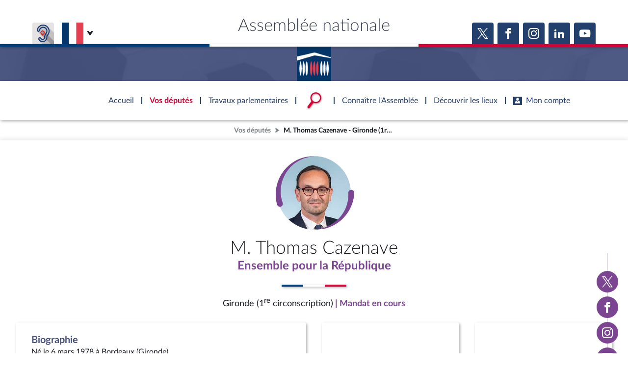

--- FILE ---
content_type: text/html; charset=UTF-8
request_url: https://www.assemblee-nationale.fr/dyn/deputes/PA793940?departementNumero=42
body_size: 211153
content:


<!DOCTYPE html>
<html class="no-js" lang="fr">
<head>
    <title>M. Thomas Cazenave - Gironde (1re circonscription) - Assemblée nationale</title>
    <link rel="shortcut icon" href="/dyn/assets/favicon.ico" type="image/x-ico">

                

<meta charset="utf-8">
<meta name="Content-Type" content="text/html; charset=utf-8">
<meta name="Content-Language" content="fr">
<meta name="X-UA-Compatible" content="IE=edge,chrome=1">
<meta name="viewport" content="width=device-width, initial-scale=1, shrink-to-fit=no">
<meta name="author" content="Assemblée nationale">
<meta name="copyright" content="Assemblée nationale">
<meta name="description" content="M. Thomas Cazenave - Gironde (1re circonscription) - député du groupe Ensemble pour la République . Retrouvez ses travaux parlementaires(interventions vidéo, documents, votes, ...), ses fonctions et ses mandats . ">

<meta property="og:site_name" content="Assemblée nationale">
<meta property="og:type" content="website">
<meta property="og:url" content="https://www.assemblee-nationale.fr/dyn/deputes/PA793940?departementNumero=42">
<meta property="og:image" content="https://www.assemblee-nationale.fr/dyn/static/tribun/17/photos/carre/793940.jpg">
<meta property="og:title" content="M. Thomas Cazenave - Gironde (1re circonscription)">
<meta property="og:description" content="M. Thomas Cazenave - Gironde (1re circonscription) - député du groupe Ensemble pour la République . Retrouvez ses travaux parlementaires(interventions vidéo, documents, votes, ...), ses fonctions et ses mandats . ">
<meta name="twitter:card" content="summary_large_image">
<meta name="twitter:site" content="@AssembleeNat">

<meta name="robots" content="">


    
                    <link rel="stylesheet" href="/assets/build/main.css">

    
    <link rel="stylesheet" href="/assets/build/acteur_depute_page.css">
    <link href="https://www2.assemblee-nationale.fr/static/assets/groupe_politique_coloration.css" rel="stylesheet" type="text/css" />

                <script type="text/javascript" src="/dyn/es6/getvariable.js"></script>
    </head>
<body class="_coloration-deputes "
            >
    <ul class="menu-evitement">
                <li>            <a id="menu-accessibility-main"
               href="#main"
               title="Aller directement au contenu"
            >Aller au contenu</a></li>
        <li>            <a id="menu-accessibility-footer"
               href="#footer"
               title="Aller directement au bas de la page"
            >Aller en bas de la page</a></li>
    </ul>

    <div id="root">
                            <header class="site-header print-exclude">

    <div class="site-header--top-wrapper">
        <div class="container _medium">

            <span class="site-header--top-wrapper--title">Assemblée nationale</span>

            <div class="site-header--top-wrapper--left">
                <ul class="_no-style _gutter-xs _align-end focus-within">
                    <li>
                        <a class="button _icon-squared _colored-grey _big @Tilt"
                           href="https://www.acce-o.fr/client/assemblee-nationale"
                           target="_blank"
                           data-tipsy="Malentendants ? Sourds ?<br>Contactez-nous avec ACCEO (ouverture dans un nouvel onglet)"
                           data-position="bottom"
                           data-hoverScale="1.1"
                           style="background-image: url('/dyn/assets/images/icons/acceo.jpg');"
                        >
                            <span></span>
                        </a>
                    </li>
                                                            <li>
                        <div class="lang-selector">
                            <div class="lang-selector-current">
                                <div class="flag-item" flag-name="fr"></div>
                                <i class="an-icons-chevron-bottom _ml-xs"></i>
                            </div>
                            <div class="lang-selector-list">
                                <div class="lang-selector-list--items">
                                    <div class="flag-item" flag-name="gb">
                                        <a href="https://www2.assemblee-nationale.fr/langues/welcome-to-the-english-website-of-the-french-national-assembly" class="inner">Basculer vers le site en anglais</a>
                                    </div>
                                    <div class="flag-item" flag-name="de">
                                        <a href="https://www2.assemblee-nationale.fr/langues/willkommen-auf-der-deutschsprachigen-webseite-der-franzoesischen-nationalversammlung" class="inner">Basculer vers le site en allemand</a>
                                    </div>
                                </div>
                            </div>
                        </div>
                    </li>
                </ul>
            </div>

            <div class="site-header--top-wrapper--right">
                

    <div class="relative-flex _coloration-primary">
        <ul class="button-list @FocusableList">
                            <li>
                    <a class="button _icon-squared _colored _big @Tilt"
                       href="https://twitter.com/AssembleeNat"
                       target="_blank"
                       data-tipsy="Accéder à la page X (nouvel onglet)"
                       data-position="bottom"
                       data-hoverScale="1.1"
                    >
                        <span class="an-icons-twitter"></span>
                    </a>
                </li>
                                        <li>
                    <a class="button _icon-squared _colored _big @Tilt"
                       href="https://fr-fr.facebook.com/AssembleeNationale"
                       target="_blank"
                       data-tipsy="Accéder à la page Facebook (nouvel onglet)"
                       data-position="bottom"
                       data-hoverScale="1.1"
                    >
                        <span class="an-icons-facebook"></span>
                    </a>
                </li>
                                        <li>
                    <a class="button _icon-squared _colored _big @Tilt"
                       href="https://www.instagram.com/assembleenationale"
                       target="_blank"
                       data-tipsy="Accéder à la page Instagram (nouvel onglet)"
                       data-position="bottom"
                       data-hoverScale="1.1"
                    >
                        <span class="an-icons-instagram"></span>
                    </a>
                </li>
                                        <li>
                    <a class="button _icon-squared _colored _big @Tilt"
                       href="https://fr.linkedin.com/company/assemblee-nationale"
                       target="_blank"
                       data-tipsy="Accéder à la page LinkedIn (nouvel onglet)"
                       data-position="bottom"
                       data-hoverScale="1.1"
                    >
                        <span class="an-icons-linkedin2"></span>
                    </a>
                </li>
                                        <li>
                    <a class="button _icon-squared _colored _big @Tilt"
                       href="https://www.youtube.com/@Assemblee-nationale"
                       target="_blank"
                       data-tipsy="Accéder à la page YouTube (nouvel onglet)"
                       data-position="bottom"
                       data-hoverScale="1.1"
                    >
                        <span class="an-icons-youtube"></span>
                    </a>
                </li>
                                </ul>
    </div>


            </div>
        </div>
    </div>

    <div class="hr-flag-large"></div>

    <div class="site-header--logo-wrapper _colored" role="banner">
        <div class="@BackgroundVideo" data-videoOpacity="0.05" data-videoUrl="/dyn/assets/videos/background_video_5.mp4"></div>
        <div class="site-header--logo-wrapper--logo">
            <a href="https://www.assemblee-nationale.fr" class="inner">Accèder à la page d&#039;accueil</a>
        </div>
    </div>

</header>
    

        
<nav id="header-navigation">

    <div id="header-navigation--links">
        <div class="container">
            <ul id="header-main-navigation">
                <li class="">
                    <span>Accueil</span>
                    <a href="https://www.assemblee-nationale.fr" class="inner">Accèder à la page d&#039;accueil</a>
                </li>
                <li class="current" data-tab-index="1">
                    <span>Vos députés</span>
                </li>
                <li class="" data-tab-index="2">
                    <span>Travaux parlementaires</span>
                </li>
                <li data-tab-index="3" data-on="open-general-search">
                    <span>
                        <img src="/dyn/assets/images/icons/icon_search.png" alt="Recherche">
                    </span>
                </li>
                <li class="" data-tab-index="4">
                    <span>Connaître l&#039;Assemblée</span>
                </li>
                <li class="" data-tab-index="5">
                    <span>Découvrir les lieux</span>
                </li>
                <li class="" data-tab-index="6">
                    <span><i class="an-icons-user"></i>Mon compte</span>
                </li>
            </ul>
            <div id="header-navigation--logo">
                <a href="https://www.assemblee-nationale.fr" class="inner">Accèder à la page d&#039;accueil</a>
            </div>
                    </div>
    </div>

    <div id="header-navigation--tabs">

                <div class="header-navigation--tab _colored-deputes">
            <div class="container">
                <div class="ha-grid with-divider">
                    <div class="ha-grid-item size-1">
                        <div class="header-navigation--tab--info-box">
                            <div class="header-navigation--tab--info-box--title">Vos députés</div>
                            <div class="header-navigation--tab--info-box--content">
                                <img src="/dyn/assets/images/icons/icon_deputes.png" alt="">
                            </div>
                        </div>
                    </div>
                    <div class="ha-grid-item size-1">
                        <div class="header-navigation--tab--list-box">
                            <div class="content">
                                <a href="https://presidence.assemblee-nationale.fr/">Présidence</a>
                                <a href="https://www.assemblee-nationale.fr/dyn/vos-deputes">577 députés</a>
                                <a href="https://www.assemblee-nationale.fr/dyn/les-groupes-politiques">Groupes politiques</a>
                                <a href="https://www.elections-legislatives.fr">Élections législatives</a>
                            </div>
                        </div>
                    </div>
                    <div class="ha-grid-item size-1"></div>
                </div>
            </div>
        </div>

                <div class="header-navigation--tab _colored-travaux">
            <div class="container">
                <div class="ha-grid with-divider">
                    <div class="ha-grid-item size-1">
                        <div class="header-navigation--tab--info-box">
                            <div class="header-navigation--tab--info-box--title">Travaux parlementaires</div>
                            <div class="header-navigation--tab--info-box--content">
                                <img src="/dyn/assets/images/icons/icon_travaux.png" alt="">
                            </div>
                        </div>
                    </div>
                    <div class="ha-grid-item size-1">
                        <div class="header-navigation--tab--list-box">
                            <div class="title">
                                <a href="https://www.assemblee-nationale.fr/dyn/seance-publique">Séance publique</a>
                                <a href="https://www.assemblee-nationale.fr/dyn/commissions-et-autres-organes">Commissions et autres organes</a>
                                <a href="https://www.assemblee-nationale.fr/dyn/europe-et-international">Europe et International</a>
                                <a href="https://www.assemblee-nationale.fr/dyn/17/travaux-de-controle">Contrôle et évaluation </a>
                                <a href="https://www.assemblee-nationale.fr/dyn/congres">Congrès</a>
                                <a href="https://www.assemblee-nationale.fr/dyn/petitions">Pétitions</a>
                            </div>
                        </div>
                    </div>
                    <div class="ha-grid-item size-2">
                        <div class="header-navigation--tab--list-box">
                            <div class="title">
                                <a href="https://www.assemblee-nationale.fr/dyn/documents-parlementaires">Documents parlementaires</a>
                            </div>
                            <div class="content">
                                <div class="ha-grid">
                                    <div class="ha-grid-item size-full">
                                        <ul>
                                            <li><a href="https://www2.assemblee-nationale.fr/documents/liste/(type)/projets-loi">Projets de loi</a></li>
                                            <li><a href="https://www2.assemblee-nationale.fr/documents/liste/(type)/propositions-loi">Propositions de loi</a></li>
                                                                                        <li><a href="https://www.assemblee-nationale.fr/dyn/17/amendements" class="override-router-link">Amendements</a></li>
                                            <li><a href="https://www2.assemblee-nationale.fr/documents/liste/(type)/ta">Textes adoptés</a></li>
                                        </ul>
                                    </div>
                                    <div class="ha-grid-item size-full">
                                        <ul>
                                            <li><a href="https://www2.assemblee-nationale.fr/documents/liste/(type)/rapports-information/(legis)/17">Rapports d'information</a></li>
                                            <li><a href="https://www.assemblee-nationale.fr/dyn/17/organes/autres-commissions/commissions-enquete">Rapports d'enquête</a></li>
                                            <li><a href="https://www2.assemblee-nationale.fr/documents/liste/(type)/rapports">Rapports législatifs</a></li>
                                            <li><a href="https://www2.assemblee-nationale.fr/documents/liste/(type)/rapports-application-loi/(legis)/17">Rapports sur l'application des lois</a></li>
                                            <li><a href="https://www.assemblee-nationale.fr/dyn/taux-application-lois">Baromètre de l’application des lois</a></li>
                                        </ul>
                                    </div>
                                    <div class="ha-grid-item size-full">
                                        <ul>
                                            <li><a href="https://www.assemblee-nationale.fr/dyn/17/dossiers">Dossiers législatifs</a></li>
                                            <li><a href="https://www2.assemblee-nationale.fr/dans-l-hemicycle/budget-et-securite-sociale">Budget et sécurité sociale</a></li>
                                            <li><a href="https://www.assemblee-nationale.fr/dyn/17/questions">Questions écrites et orales</a></li>
                                            <li><a href="https://www.assemblee-nationale.fr/dyn/17/comptes-rendus/seance" target="_self">Comptes rendus des débats</a></li>
                                        </ul>
                                    </div>
                                </div>
                            </div>
                        </div>
                    </div>
                </div>
            </div>
        </div>

                <div class="header-navigation--tab">
            <div class="header-navigation--search-container">
                <div class="container _small">

                    <div class="search-input general-search-input">

            <div class="search-input--filter">
            <div class="search-input--filter-current _colored-grey">
                <span></span>
            </div>
            <div class="search-input--filter-selection _colored-grey"></div>
        </div>
    
    <div class="search-input--input">
        <input type="text" placeholder="Recherche général" alt="Recherche général">
        <div class="search-input--result-lists"></div>
    </div>

    <div class="search-input--submit _colored-grey">
        <i class="an-icons-search2"></i>
    </div>

</div>

                </div>
            </div>
        </div>

                <div class="header-navigation--tab _colored-connaissance">
            <div class="container">
                <div class="ha-grid with-divider">
                    <div class="ha-grid-item size-1">
                        <div class="header-navigation--tab--info-box">
                            <div class="header-navigation--tab--info-box--title">Connaître l&#039;Assemblée</div>
                            <div class="header-navigation--tab--info-box--content">
                                <img src="/dyn/assets/images/icons/icon_connaissance.png" alt="">
                            </div>
                        </div>
                    </div>
                    <div class="ha-grid-item size-1">
                        <div class="header-navigation--tab--list-box">
                            <div class="content">
                                <a href="https://www.assemblee-nationale.fr/dyn/role-et-pouvoir-de-assemblee">Rôle et pouvoirs de l'Assemblée</a>
                                <div class="header-navigation--tab--list-box--sublinks">
                                    <ul>
                                        <li><a href="https://www.assemblee-nationale.fr/dyn/synthese">Fiches « Connaissance de l’Assemblée »</a></li>
                                    </ul>
                                </div>
                                <a href="https://www.assemblee-nationale.fr/dyn/organisation-de-assemblee">Organisation de l'Assemblée</a>
                                <div class="header-navigation--tab--list-box--sublinks">
                                    <ul>
                                        <li><a href="https://presidence.assemblee-nationale.fr/">Présidence</a></li>
                                        <li><a href="https://www2.assemblee-nationale.fr/17/la-conference-des-presidents">Conférence des Présidents</a></li>
                                        <li><a href="https://www2.assemblee-nationale.fr/17/le-bureau-de-l-assemblee-nationale">Bureau</a></li>
                                        <li><a href="https://www2.assemblee-nationale.fr/17/le-college-des-questeurs">Collège des Questeurs</a></li>
                                        <li><a href="https://www.assemblee-nationale.fr/dyn/annuaire-des-services-de-assemblee-nationale">Services</a></li>
                                    </ul>
                                </div>
                            </div>
                        </div>
                    </div>
                    <div class="ha-grid-item size-1">
                        <div class="header-navigation--tab--list-box">
                            <div class="content">
                                <a href="https://www2.assemblee-nationale.fr/17/statistiques-de-l-activite-parlementaire">Statistiques et chiffres clés</a>
                                <a href="https://www.assemblee-nationale.fr/dyn/transparence-et-deontologie">Transparence et déontologie</a>
                                <a href="https://www.assemblee-nationale.fr/dyn/documents-de-reference">Documents de référence<span>( Constitution | Règlement de l'Assemblée ... )</span></a>
                            </div>
                        </div>
                    </div>
                    <div class="ha-grid-item size-1">
                        <div class="header-navigation--tab--list-box">
                            <div class="content">
                                <a href="https://www.assemblee-nationale.fr/dyn/histoire-et-patrimoine">Histoire</a>
                                <a href="https://www2.assemblee-nationale.fr/decouvrir-l-assemblee/juniors">Juniors</a>
                                <a href="http://archives.assemblee-nationale.fr/">Anciennes législatures</a>
                                <a href="https://www.assemblee-nationale.fr/liens.asp">Liens vers les sites publics</a>
                            </div>
                        </div>
                    </div>
                </div>
            </div>
        </div>

                <div class="header-navigation--tab _colored-patrimoine">
            <div class="container">
                <div class="ha-grid with-divider">
                    <div class="ha-grid-item size-1">
                        <div class="header-navigation--tab--info-box">
                            <div class="header-navigation--tab--info-box--title">Découvrir les lieux</div>
                            <div class="header-navigation--tab--info-box--content">
                                <img src="/dyn/assets/images/icons/icon_connaissance.png" alt="">
                            </div>
                        </div>
                    </div>
                    <div class="ha-grid-item size-1">
                        <div class="header-navigation--tab--list-box">
                            <div class="content">
                                <a href="https://www.assemblee-nationale.fr/dyn/visite">Visiter l'Assemblée</a>
                                <a href="https://www.assemblee-nationale.fr/dyn/visite/visite-virtuelle">Visite virtuelle du palais Bourbon</a>
                                <a href="https://www.assemblee-nationale.fr/dyn/assister-aux-debats">Assister à une séance</a>
                                <a href="https://www2.assemblee-nationale.fr/decouvrir-l-assemblee/ouverture-de-l-assemblee-aux-chercheurs2">Accès des chercheurs à l’Assemblée</a>
                            </div>
                        </div>
                    </div>
                    <div class="ha-grid-item size-1">
                        <div class="header-navigation--tab--list-box">
                            <div class="content">
                                <a href="https://www.assemblee-nationale.fr/dyn/histoire-et-patrimoine">Patrimoine</a>
                                <a href="https://www.assemblee-nationale.fr/dyn/bibliotheque">La Bibliothèque</a>
                                <a href="https://www.assemblee-nationale.fr/dyn/archives">Les archives</a>
                                <a href="https://www.assemblee-nationale.fr/dyn/visite#contacts_et_acces">Contacts et plan d'accès</a>
                                <a href="https://www.assemblee-nationale.fr/presse/photos.asp">Photos libres de droit </a>
                            </div>
                        </div>
                    </div>
                </div>
            </div>
        </div>

                <div class="header-navigation--tab _colored-primary">
            <div class="container">
                <div class="ha-grid with-divider">
                                                                 <div class="ha-grid-item size-1">
                            <div class="header-navigation--tab--info-box">
                                <div class="header-navigation--tab--info-box--title" data-assistant-amendement-allowed="false">Connexion &amp; inscription</div>
                                <div class="header-navigation--tab--info-box--content">
                                    <img src="/dyn/assets/images/icons/icon_account.png" alt="">
                                </div>
                            </div>
                        </div>

                        <div class="ha-grid-item size-2">
                            <div class="header-navigation--tab--center-box">
                                <div class="ha-grid _centered">
                                    <div class="ha-grid-item size-1-2">
                                        <div class="form-actions">
                                            <div class="form-action">
                                                <div class="button _colored-travaux @Tilt">
                                                    <i class="an-icons-unlock"></i>S&#039;identifier
                                                    <a class="inner" href="https://www.assemblee-nationale.fr/dyn/maintenance/authentification">S&#039;identifier</a>
                                                </div>
                                            </div>
                                            <div class="form-action _pt-small">
                                                <a href="https://www.assemblee-nationale.fr/dyn/maintenance/authentification">Mot de passe oublié <i class="an-icons-chevron-right"></i></a>
                                            </div>
                                        </div>
                                    </div>
                                </div>
                            </div>
                        </div>

                        <div class="ha-grid-item size-1">
                            <div class="header-navigation--tab--center-box">
                                <div class="registration-link @Tilt">
                                    <i class="an-icons-user"></i>
                                    <span class="_small">Vous n&#039;avez pas encore de compte ?</span>
                                    <br>
                                    <b><i class="an-icons-chevron-right"></i> Enregistrez-vous</b>
                                    <a href="https://www.assemblee-nationale.fr/dyn/maintenance/authentification" class="inner">S&#039;inscrire</a>
                                </div>
                            </div>
                        </div>
                                    </div>
            </div>
        </div>

    </div>
</nav>

<nav id="header-navigation-mobile">
    <div class="header-navigation-mobile--container">
        <div>
            <div>
                <div>
                    <div class="header-navigation-mobile--container--logo-wrapper">
                        <div class="header-navigation-mobile--container--logo-wrapper--logo">
                            <a href="https://www.assemblee-nationale.fr" class="inner">Accèder à la page d&#039;accueil</a>
                        </div>
                    </div>
                    <div class="header-navigation-mobile--container--sitename">Assemblée nationale</div>
                    <div class="icon-bookmarks-container">
                                            </div>
                </div>
            </div>
        </div>
    </div>
</nav>
<div id="header-navigation--spacer"></div>

<div id="site-mask"></div>

        
                            <nav class="page-breadcrumb print-exclude">
                <ul class="@FocusableList">
                                            <li>
                            <a href="https://www.assemblee-nationale.fr/dyn/vos-deputes" target="_self" title="Accéder à la page « Vos députés »">Vos députés</a>
                        </li>
                                                                <li>
                            <span title="Vous êtes sur la page « M. Thomas Cazenave - Gironde (1re circonscription) »">M. Thomas Cazenave - Gironde (1re circonscription)</span>
                        </li>
                                    </ul>
            </nav>
        
                <main id="main" role="main">
            
    <div class="page">
        <div class="page-content">
            
    <div class="_coloration-gp-17-epr">
                

<section class="an-section _pt-medium _pb-xxs _coloration-gp-17-epr">
    <div class="container">
        <div class="relative-flex _vertical _centered-text">
            <div data-acteur-id="PA793940">
                
<div class="acteur-photo">
    <div class="acteur-photo-image">
        <div class="inner">
            <img class="_fit-cover _position-top" src="https://www.assemblee-nationale.fr/dyn/static/tribun/17/photos/carre/793940.jpg" alt="">
        </div>
    </div>
    
<svg fill="#7B4591" class="acteur-photo-ornament" xmlns:xlink="http://www.w3.org/1999/xlink" viewBox="0 0 292.93 272.93" x="0px" y="0px" style="enable-background:new 0 0 300 300;" xml:space="preserve">
    <path d="M4.98,179.98C-15.23,105.77,27.81,26.27,102.01,5.31,116.13,1.22,131.07-.47,145.68,.11c-15.91,.72-31.48,4.19-46.13,10.21C36.11,36.49,2.5,108.86,26.01,173.49c2.06,5.72-.9,12.03-6.62,14.09-6.05,2.22-12.82-1.36-14.4-7.6h0Z"/>
    <path d="M292.91,136.43c-1.98,56.82-40.53,109.92-94.03,128.48-17.16,6.15-35.36,8.74-53.2,7.85,52.48-2.1,101.35-37.84,118.27-87.32,5.6-15.82,7.89-32.58,6.97-49-.34-6.08,4.31-11.28,10.38-11.62,6.51-.41,12.02,5.11,11.62,11.62h0Z"/>
</svg>
</div>

            </div>
            <h1 class="h1 _mt-small">M. Thomas Cazenave</h1>
            <a class="h4 _colored link" href="/dyn/org/PO845407" title="Accédez à la composition du groupe">
                Ensemble pour la République
            </a>
                                </div>

        <hr class="hr-flag _mt-ms _mb-ms">

        <div class="_mb-small _centered-text">
            <span class="_big">Gironde (1<sup>re</sup> circonscription)</span>
                            <span class="_colored _bold _big">| Mandat en cours</span>
                    </div>
    </div>
</section>


                            <div class="sticky-menu">
                <div class="container">
                    <ul class="button-list _vertical">
                        <div class="sticky-menu-bar _colored"></div>
                                                    <li>
                                <a href="https://twitter.com/@T_Cazenave"
                                   target="_blank"
                                   class="button _icon-rounded _big _colored @Tilt"
                                   data-hoverscale="1.1"
                                   data-tipsy="Voir la page Twitter (nouvel onglet)"
                                   data-position="right"
                                   data-id="AD798837"
                                >
                                    <span class="inner">Voir la page Twitter</span>
                                    <i class="an-icons-twitter"></i>
                                </a>
                            </li>
                                                    <li>
                                <a href="https://www.facebook.com/t.cazenave33"
                                   target="_blank"
                                   class="button _icon-rounded _big _colored @Tilt"
                                   data-hoverscale="1.1"
                                   data-tipsy="Voir la page Facebook (nouvel onglet)"
                                   data-position="right"
                                   data-id="AD798881"
                                >
                                    <span class="inner">Voir la page Facebook</span>
                                    <i class="an-icons-facebook"></i>
                                </a>
                            </li>
                                                    <li>
                                <a href="https://www.instagram.com/t.cazenave"
                                   target="_blank"
                                   class="button _icon-rounded _big _colored @Tilt"
                                   data-hoverscale="1.1"
                                   data-tipsy="Voir la page Instagram (nouvel onglet)"
                                   data-position="right"
                                   data-id="AD798845"
                                >
                                    <span class="inner">Voir la page Instagram</span>
                                    <i class="an-icons-instagram"></i>
                                </a>
                            </li>
                                                    <li>
                                <a href="https://linkedin.com/in/thomas-cazenave-642458ba"
                                   target="_blank"
                                   class="button _icon-rounded _big _colored @Tilt"
                                   data-hoverscale="1.1"
                                   data-tipsy="Voir la page Linkedin (nouvel onglet)"
                                   data-position="right"
                                   data-id="AD798739"
                                >
                                    <span class="inner">Voir la page Linkedin</span>
                                    <i class="an-icons-linkedin"></i>
                                </a>
                            </li>
                                            </ul>
                </div>
            </div>
        
                <section class="an-section _pt-xs">
            <div class="container">

                <div class="ha-grid _pb-small _centered">
                                        










    <div class="ha-grid-item _size-2">

<div class="an-bloc _style-6
                          "
                   data-actions="{&quot;blank&quot;:&quot;&quot;}"
          data-id=" / Bloc de style '6'"     data-scrollToEmbedAtOpening="true"
>
                                    <div class="bloc-content">
                                <div class="_gutter-xxs _vertical">

                                                                        <div>
                                        <span class="h5 _colored-deputes">Biographie</span>
                                        <br>
                                        <p>Né le 6 mars 1978 à Bordeaux (Gironde)<br>Cadre de la fonction publique</p>
                                    </div>

                                                                                                                <div>
                                            <span class="h5 _colored-deputes">Commission</span>
                                            <br>
                                                                                        <a class="link"
                                               href="/dyn/org/PO59051">Commission des lois constitutionnelles, de la législation et de l&#039;administration générale de la République</a>
                                            <span>(Membre)</span>
                                        </div>
                                    
                                                                                                                <div>
                                            <span class="h5 _colored-deputes">Suppléant</span>
                                            <br>
                                            <span>Mme Alexandra Martin (Gironde)</span>
                                        </div>
                                    
                                                                                                                <div>
                                            <span class="h5 _colored-deputes">Rattachement au titre du financement de la vie politique</span>
                                            <br>
                                            <span>Ensemble ! (majorité présidentielle)</span>
                                        </div>
                                    
                                                                        
                                                                                                                <div>
                                            <span class="h5 _colored-deputes">Adresse</span>
                                            <br>
                                            <ul class="_no-style _gutter-xxxs _vertical">
                                                                                                                                                    <li data-id="AD793942">
                                                                                                                <span>Assemblée nationale, 126 Rue de l&#039;Université,  75355 Paris 07 SP</span>
                                                    </li>
                                                                                                    <li data-id="AD849902">
                                                                                                                    <span class="_colored-deputes">En circonscription :</span><br>
                                                                                                                <span> 28 Cours du Maréchal Foch  33000 Bordeaux</span>
                                                    </li>
                                                                                            </ul>
                                        </div>
                                                                    </div>
                            </div>
                        
        </div>


    </div>

                                                                










    <div class="ha-grid-item _size-1">

<div class="an-bloc _style-6
                     @EmbedTriggerWithAction      @Tilt "
                           data-content="/dyn/vos-deputes/carte-departements?departementNumero=33&amp;circonscriptionNumero=1"
                  data-targetEmbedId="embedReference-infographies"
         data-contentParameters="{}"
                   data-actions="{&quot;blank&quot;:&quot;\/dyn\/vos-deputes\/carte-departements?departementNumero=33&amp;circonscriptionNumero=1&quot;}"
          data-id=" / Bloc de style '6'"     data-scrollToEmbedAtOpening="true"
>
                                        <div class="relative-flex flex1 _vertical _pa-small">
                                    <div class="relative-flex flex1 _pa-small">
                                        

<svg xmlns="http://www.w3.org/2000/svg"
     xmlns:xlink="http://www.w3.org/1999/xlink"
     version="1.1"
     width="100%"
     viewBox="0 0 500 550"
     preserveAspectRatio="none"
     class="pays-carte @FocusableList"
>
    <defs>
        <linearGradient id="gradient" x1="0%" y1="0%" x2="0%" y2="100%" gradientUnits="userSpaceOnUse">
            <stop offset="0%" style="stop-color:rgb(255,0,0);stop-opacity:1"/>
            <stop offset="100%" style="stop-color:rgb(255,255,0);stop-opacity:1"/>
        </linearGradient>
    </defs>
    <desc>Carte des départements</desc>
    <a class="" href="/dyn/deputes/PA793940?departementNumero=2A" xlink:title="Corse-du-Sud" tabindex="-1">
        <path fill="#9d9d9d"
              d="M445.33847,488.9562L445.33847,491.11245L447.30722,492.48745L450.61972,494.42495L450.83847,495.98745L448.86972,496.5812L445.74472,497.17495L445.74472,498.5187L446.90097,499.7062L447.11972,503.61245L451.40097,504.98745L452.96347,505.36245L454.33847,507.5187L453.36972,508.8937L451.80722,509.4562L450.61972,511.61245L449.46347,512.98745L450.02597,516.48745L452.96347,516.29995L453.74472,516.8937L456.49472,515.5187L457.27597,516.29995L455.90097,519.23745L457.27597,520.61245L454.93222,522.36245L453.36972,525.86245L457.65097,526.86245L463.71347,527.42495L461.18222,530.36245C461.18222,530.36245,459.99289,529.90364,459.46347,530.1437C459.44782,530.15141,459.41536,530.16589,459.40097,530.17495C459.39647,530.17828,459.37406,530.20271,459.36972,530.2062C459.36553,530.20986,459.34249,530.23363,459.33847,530.23745C459.33478,530.24161,459.31073,530.26437,459.30722,530.2687C459.30054,530.27771,459.28192,530.29022,459.27597,530.29995C459.27319,530.30499,459.27856,530.32597,459.27597,530.3312C459.27118,530.34203,459.24871,530.38211,459.24472,530.3937C459.24293,530.39969,459.2463,530.41876,459.24472,530.42495C459.24199,530.43772,459.21532,530.47387,459.21347,530.48745C459.21207,530.50144,459.21394,530.53512,459.21347,530.54995C459.21348,531.52651,457.86972,533.8937,457.86972,533.8937L459.80722,536.0187L463.33847,538.17495L469.96347,539.92495L471.90097,540.7062L473.68222,541.48745L472.49472,543.6437L475.61972,543.4562L476.21347,544.8312L479.33847,544.8312L480.11972,541.11245L478.15097,540.7062L480.90097,537.79995L479.93222,536.79995L480.11972,535.04995L483.65097,533.11245L483.83847,530.9562L481.49472,530.7687L479.93222,532.11245L479.93222,530.17495L483.05722,529.98745L484.02597,527.6437L484.80722,520.79995L484.21347,517.86245L484.15097,515.04995L480.74472,517.29995L476.68222,517.4562L476.33847,514.6437L476.86972,513.92495L475.61972,513.04995L475.27597,508.2687L474.74472,507.3937L472.61972,507.3937L471.55722,506.5187L471.55722,503.1437L470.15097,502.2687L469.08847,501.73745L466.96347,499.0812L467.11972,497.48745L464.49472,497.48745L463.58847,494.8312L459.86972,494.8312L457.93222,492.17495L458.46347,491.29995L457.24472,490.5812L454.40097,491.11245L453.33847,490.42495L449.46347,490.42495L449.08847,489.36245L446.90097,488.9562L445.33847,488.9562Z"/>
    </a>
    <a class="" href="/dyn/deputes/PA793940?departementNumero=2B" xlink:title="Haute-Corse" tabindex="-1">
        <path fill="#9d9d9d"
              d="M477.96347,449.8937L475.02597,451.86245L475.43222,453.79995L476.99472,455.7687L475.24472,457.11245L476.02597,458.67495L474.83847,460.04995L474.83847,461.79995L476.80722,463.5812L476.80722,466.29995L475.61972,468.8312L474.27597,469.42495L472.71347,467.2687L469.96347,467.48745L469.36972,467.0812L467.02597,467.0812L464.90097,469.04995L464.08847,472.36245L459.02597,473.3312L455.11972,476.6437L454.33847,478.79995L452.40097,478.61245L451.40097,477.42495L450.83847,480.7687L449.46347,481.3312L449.05722,484.4562L449.65097,485.8312L447.49472,487.3937L446.90097,488.9562L449.08847,489.36245L449.46347,490.42495L453.33847,490.42495L454.40097,491.11245L457.24472,490.5812L458.46347,491.29995L457.93222,492.17495L459.86972,494.8312L463.58847,494.8312L464.49472,497.48745L467.11972,497.48745L466.96347,499.0812L469.08847,501.73745L470.15097,502.2687L471.55722,503.1437L471.55722,506.5187L472.61972,507.3937L474.74472,507.3937L475.27597,508.2687L475.61972,513.04995L476.86972,513.92495L476.33847,514.6437L476.68222,517.4562L480.74472,517.29995L484.15097,515.04995L484.02597,509.2687L488.71347,502.6437L488.71347,491.7062L486.77597,487.98745L486.18222,476.2687L484.80722,474.11245L482.27597,472.17495L481.86972,464.92495L483.05722,461.61245L481.49472,456.3312L480.52597,452.04995L479.71347,450.86245L477.96347,449.8937Z"/>
    </a>
    <a class="" href="/dyn/deputes/PA793940?departementNumero=13" xlink:title="Bouches-du-Rhône" tabindex="-1">
        <path fill="#9d9d9d"
              d="M379.71875,409.90625L374.25,413.03125L372.84375,423.53125L367.0625,422.71875L365.40625,427.125L366.78125,429.0625L360.4375,432.9375L358.6875,437L364.875,437.28125L373.09375,437.875L374.65625,439.4375L371.71875,439.4375L369.78125,442.75L378.15625,444.5L384.8125,443.34375L381.28125,440L383.625,438.0625L387.34375,439.625L389.09375,443.34375L400.25,443.53125L403.15625,442.34375L403.75,444.125L400.625,446.84375L404.9375,447.03125L404.15625,449L402.96875,450.375L412.53125,450.375L417.21875,451.9375L417.6875,452.5625L417.875,448.6875L419.28125,447.09375L421.0625,446.03125L420.875,444.96875L419.46875,443.5625L418.0625,443.5625L417.15625,442.5L418.75,441.0625L418.75,440.53125L417,439.65625L417,438.25L420.875,438.4375L421.78125,437.71875L418.40625,434.53125L418.59375,430.8125L416.46875,429.0625L418.21875,425.53125L422.46875,422.6875L419.28125,420.5625L417,422.34375L411.6875,423.5625L407.4375,423.03125L399.84375,419.875L395.25,420.03125L391.375,418.28125L389.9375,416.3125L386.9375,412.96875L379.875,409.96875L379.71875,409.90625Z"/>
    </a>
    <a class="" href="/dyn/deputes/PA793940?departementNumero=84" xlink:title="Vaucluse" tabindex="-1">
        <path fill="#9d9d9d"
              d="M387,381.34375L384.25,381.5625L382.125,384.875L382.6875,388.375L386,388.78125L385.4375,390.34375L382.875,390.53125L379.96875,393.46875L379.1875,392.5L379.75,388.59375L378.59375,387.21875L373.3125,388L372.28125,390.09375L372.84375,390.40625L376.15625,395.90625L376.15625,400.34375L381.96875,406.125L381.96875,408.625L379.71875,409.90625L379.875,409.96875L386.9375,412.96875L389.9375,416.3125L391.375,418.28125L395.25,420.03125L399.84375,419.875L407.4375,423.03125L411.6875,423.5625L417,422.34375L419.1875,420.625L419.46875,419.15625L415.40625,414.5625L410.96875,414.5625L410.96875,412.96875L412.5625,411.1875L412.5625,409.25L409.03125,407.5L408.6875,404.65625L410.625,403.78125L410.625,401.3125L408.5,400.9375L408.34375,398.28125L408.3125,398.09375L406.53125,397.96875L403.59375,395.8125L402.8125,393.28125L397.34375,392.875L393.25,392.5L392.84375,390.15625L394.21875,387.21875L391.6875,389.375L387.78125,388.96875L387,387.59375L389.71875,383.90625L387,381.34375Z"/>
    </a>
    <a class="" href="/dyn/deputes/PA793940?departementNumero=83" xlink:title="Var" tabindex="-1">
        <path fill="#9d9d9d"
              d="M457.78125,413.1875L454.8125,413.3125L453.40625,414.75L448.09375,414.5625L443.5,417.90625L440.34375,415.78125L435.375,417.375L434.5,419.15625L430.96875,421.8125L424.59375,417.5625L419.4375,419.25L419.1875,420.625L419.28125,420.5625L422.46875,422.6875L418.21875,425.53125L416.46875,429.0625L418.59375,430.8125L418.40625,434.53125L421.78125,437.71875L420.875,438.4375L417,438.25L417,439.65625L418.75,440.53125L418.75,441.0625L417.15625,442.5L418.0625,443.5625L419.46875,443.5625L420.875,444.96875L421.0625,446.03125L419.28125,447.09375L417.875,448.6875L417.6875,452.5625L418.21875,453.28125L421.71875,454.84375L422.6875,458.75L424.84375,459.15625L426.8125,457.78125L430.3125,455.625L436.375,456.21875L436.1875,457.78125L434.21875,458.75L438.90625,458.96875L437.75,457.78125L437.34375,455.25L439.875,453.5L442.8125,454.46875L444,454.84375L444.96875,456.03125L446.34375,455.0625L446.71875,452.5L448.28125,451.15625L452.375,451.15625L453.5625,449.375L456.28125,450.15625L459.40625,448.8125L459.40625,443.71875L455.3125,443.90625L458.4375,441.96875L460,439.8125L460.40625,436.6875L466.0625,435.90625L469.21875,432.375L467.03125,430.125L467.03125,428.875L465.96875,427.8125L467.375,426.59375L467.03125,424.625L464.71875,423.75L463.5,423.75L461.375,421.625L461,417.90625L458.71875,416.84375L456.40625,416.6875L455.53125,414.5625L457.78125,413.1875Z"/>
    </a>
    <a class="" href="/dyn/deputes/PA793940?departementNumero=04" xlink:title="Alpes-de-Haute-Provence" tabindex="-1">
        <path fill="#9d9d9d"
              d="M463.84375,364.34375L461.71875,367.53125L458.71875,369.3125L457.65625,371.4375L455,371.59375L455,373.53125L454.28125,374.59375L453.21875,377.25L446.875,377.09375L443.875,375.5L441.90625,376.90625L438.21875,376.71875L437.3125,377.96875L438.21875,377.96875L438.75,381.3125L437.84375,381.6875L434.5,379.5625L434.5,378.3125L432.5625,376.71875L431.5,376.71875L431.5,378.5L429.90625,378.84375L426.53125,380.78125L424.40625,384.34375L423.875,386.09375L425.125,386.4375L425.3125,389.28125L424.0625,389.28125L422.125,387.5L421.0625,387.6875L421.59375,389.28125L424.59375,392.625L422.65625,393.34375L421.25,392.46875L417.6875,392.46875L414.6875,395.28125L414.65625,395.25L414.53125,396.40625L413.375,395.03125L411.8125,393.65625L410.8125,396.59375L409.0625,398.15625L408.3125,398.09375L408.34375,398.28125L408.5,400.9375L410.625,401.3125L410.625,403.78125L408.6875,404.65625L409.03125,407.5L412.5625,409.25L412.5625,411.1875L410.96875,412.96875L410.96875,414.5625L415.40625,414.5625L419.46875,419.15625L419.4375,419.25L424.59375,417.5625L430.96875,421.8125L434.5,419.15625L435.375,417.375L440.34375,415.78125L443.5,417.90625L448.09375,414.5625L453.40625,414.75L454.8125,413.3125L457.78125,413.1875L457.84375,413.15625L457.125,411.375L458,410.3125L457.65625,408.90625L460.46875,408.90625L461.1875,408.03125L463.84375,406.59375L465.96875,408.03125L467.375,407.125L464.03125,404.125L460.46875,400.78125L459.25,400.40625L459.0625,397.75L456.9375,394.59375L457.65625,390L458.71875,387.5L460.65625,385.90625L460.84375,383.4375L463.5,382.03125L463.90625,381.875L463.90625,378.09375L466.65625,377.71875L465.09375,376.34375L463.125,375.75L462.15625,373.21875L462.9375,371.46875L466.4375,367.75L465.875,365L466.375,364.46875L463.84375,364.34375Z"/>
    </a>
    <a class="" href="/dyn/deputes/PA793940?departementNumero=06" xlink:title="Alpes-Maritimes" tabindex="-1">
        <path fill="#9d9d9d"
              d="M463.90625,381.875L463.5,382.03125L460.84375,383.4375L460.65625,385.90625L458.71875,387.5L457.65625,390L456.9375,394.59375L459.0625,397.75L459.25,400.40625L460.46875,400.78125L464.03125,404.125L467.375,407.125L465.96875,408.03125L463.84375,406.59375L461.1875,408.03125L460.46875,408.90625L457.65625,408.90625L458,410.3125L457.125,411.375L457.84375,413.15625L455.53125,414.5625L456.40625,416.6875L458.71875,416.84375L461,417.90625L461.375,421.625L463.5,423.75L464.71875,423.75L467.03125,424.625L467.375,426.59375L465.96875,427.8125L467.03125,428.875L467.03125,430.125L469.21875,432.375L469.375,432.1875L469.5625,427.71875L473.46875,428.5L474.84375,426.71875L476.8125,427.125L477,421.0625L481.5,420.6875L485.40625,417.15625L488.90625,417.15625L489.09375,415L492.625,412.875L490.65625,408.375L493.59375,405.84375L493,402.90625L497.3125,401.53125L498.46875,397.25L497.90625,394.3125L496.90625,392.5625L496.125,390L493.21875,390.21875L484.03125,393.53125L481.09375,393.53125L476.03125,389.4375L470.9375,388.0625L468,388.0625L468,384.53125L463.90625,382L463.90625,381.875Z"/>
    </a>
    <a class="" href="/dyn/deputes/PA793940?departementNumero=05" xlink:title="Hautes-Alpes" tabindex="-1">
        <path fill="#9d9d9d"
              d="M447.34375,339.15625L445.59375,339.9375L445.1875,342.875L441.6875,343.28125L441.09375,340.53125L439.9375,339.375L436.40625,339.75L435.03125,340.9375L434.25,345.03125L434.84375,346L438.9375,346.40625L439.71875,348.9375L441.28125,349.71875L441.28125,354L437.5625,353.8125L436,355.5625L431.53125,354.78125L429,356.9375L427.21875,356.15625L424.6875,358.125L425.65625,359.875L424.09375,361.4375L419.21875,361.4375L419.21875,363.78125L420.78125,364.5625L420.1875,365.9375L416.875,367.28125L412.78125,367.6875L411.59375,371.40625L411.40625,373.75L413.5625,375.5L411.40625,378.03125L408.6875,376.65625L405.5625,376.46875L405.15625,378.21875L407.125,379.59375L404.75,381.15625L405.5625,384.46875L412.1875,386.25L413.375,388.78125L415.3125,389.15625L414.65625,395.25L414.6875,395.28125L417.6875,392.46875L421.25,392.46875L422.65625,393.34375L424.59375,392.625L421.59375,389.28125L421.0625,387.6875L422.125,387.5L424.0625,389.28125L425.3125,389.28125L425.125,386.4375L423.875,386.09375L424.40625,384.34375L426.53125,380.78125L429.90625,378.84375L431.5,378.5L431.5,376.71875L432.5625,376.71875L434.5,378.3125L434.5,379.5625L437.84375,381.6875L438.75,381.3125L438.21875,377.96875L437.3125,377.96875L438.21875,376.71875L441.90625,376.90625L443.875,375.5L446.875,377.09375L453.21875,377.25L454.28125,374.59375L455,373.53125L455,371.59375L457.65625,371.4375L458.71875,369.3125L461.71875,367.53125L463.84375,364.34375L466.375,364.46875L468.21875,362.46875L470.34375,362.65625L470.34375,360.90625L467.625,359.53125L467.03125,353.875L464.875,353.09375L462.15625,353.5L457.0625,350.9375L456.28125,345.09375L453.375,344.125L452.375,342.15625L451.09375,339.34375L447.34375,339.15625Z"/>
    </a>
    <a class="" href="/dyn/deputes/PA793940?departementNumero=48" xlink:title="Lozère" tabindex="-1">
        <path fill="#9d9d9d"
              d="M320.78125,352.25L315.3125,354.21875L313.75,357.71875L310.25,355.375L307.5,363.96875L304.6875,370.4375L308.78125,375.46875L308.5,379.34375L311.25,381.28125L311.25,385.96875L312.09375,392.59375L315.40625,394L315.125,396.1875L319.8125,395.375L321.46875,396.1875L320.4375,397.09375L326.46875,401.125L331.625,400.0625L332.5,398.8125L331.78125,397.0625L333.90625,396.53125L336.90625,399.34375L342.03125,399.875L344.34375,396.34375L344.34375,393.34375L345.75,391.75L344.5,391.40625L344.5,387.34375L341.6875,384.34375L344,383.96875L345.21875,382.90625L346.1875,381.03125L345.21875,380.4375L345.78125,376.3125L342.46875,372.71875L341.09375,365.53125L336.125,359.1875L332.5,360.0625L331.71875,357.34375L329.75,357.34375L329.375,359.6875L324.3125,361.25L320.78125,352.25Z"/>
    </a>
    <a class="" href="/dyn/deputes/PA793940?departementNumero=03" xlink:title="Allier" tabindex="-1">
        <path fill="#9d9d9d"
              d="M301.625,247.96875L298.90625,251.46875L297.34375,251.65625L295.59375,253.4375L293.625,251.28125L288.375,256.5625L288.375,259.6875L289.34375,260.46875L289.53125,262.03125L286.8125,264.15625L284.25,263.375L279.375,264.375L276.84375,267.28125L275.90625,269.28125L276.0625,269.25L278.40625,272.5625L278.40625,274.90625L279.75,276.65625L281.125,274.90625L282.6875,277.65625L284.84375,278.4375L287,283.5L287.09375,284.96875L290.0625,287.28125L291.65625,286.5625L292.90625,283.5625L294.125,283.21875L294.125,281.625L296.25,281.4375L296.4375,282.5L299.09375,279.5L302.09375,279.5L302.625,280.5625L301.21875,282.5L303.3125,284.8125L303.6875,286.21875L308.625,289.0625L314.625,289.9375L316.40625,289.75L319.0625,290.28125L321.34375,288.875L323.125,289.75L323.46875,292.21875L325.78125,292.75L328.78125,292.59375L329.65625,294.71875L332.40625,295.8125L332.5,294.84375L337.1875,294.625L336.8125,283.5L335.4375,280.78125L336,278.625L339.25,278.0625L339.34375,277.84375L343.4375,274.71875L343.625,267.09375L342.25,265.15625L339.125,265.15625L337.96875,263.59375L334.65625,263.59375L333.6875,262.40625L333.6875,259.46875L329.75,252.0625L327.8125,250.6875L324.09375,255.78125L322.53125,256.15625L321.9375,253.625L320.1875,252.84375L319.40625,254.40625L316.5,254.40625L316.09375,252.65625L314.125,253.8125L312,255L309.65625,252.4375L306.3125,250.875L306.125,248.34375L301.625,247.96875Z"/>
    </a>
    <a class="" href="/dyn/deputes/PA793940?departementNumero=30" xlink:title="Gard" tabindex="-1">
        <path fill="#9d9d9d"
              d="M346.1875,381.03125L345.21875,382.90625L344,383.96875L341.6875,384.34375L344.5,387.34375L344.5,391.40625L345.75,391.75L344.34375,393.34375L344.34375,396.34375L342.03125,399.875L336.90625,399.34375L333.90625,396.53125L331.78125,397.0625L332.5,398.8125L331.625,400.0625L326.46875,401.125L320.4375,397.09375L319.28125,398.125L319.28125,400.90625L317.0625,401.4375L317.625,403.65625L320.375,404.21875L323.40625,404.21875L324.25,408.0625L320.65625,409.71875L320.65625,411.46875L323.46875,412.4375L323.46875,414.03125L324.71875,414.75L325.78125,413.84375L327.1875,413.84375L327.90625,415.4375L330.03125,415.4375L331.09375,411.71875L332.84375,411.71875L335.5,408.375L338.6875,408.71875L339.21875,413.3125L340.4375,414.75L342.40625,413.6875L345.75,415.4375L347,417.5625L352.8125,421.09375L354.9375,426.0625L354.9375,428.6875L351.21875,430.8125L348.8125,432.96875L351.8125,433.1875L351.8125,437.09375L356.28125,436.875L358.6875,437L360.4375,432.9375L366.78125,429.0625L365.40625,427.125L367.0625,422.71875L372.84375,423.53125L374.25,413.03125L381.96875,408.625L381.96875,406.125L376.15625,400.34375L376.15625,395.90625L372.84375,390.40625L365.9375,386.53125L365.40625,389.5625L362.625,389.84375L361.8125,386.8125L359.03125,387.34375L358.5,391.21875L356.28125,390.40625L351.59375,387.34375L349.375,388.46875L349.375,382.9375L346.1875,381.03125Z"/>
    </a>
    <a class="" href="/dyn/deputes/PA793940?departementNumero=11" xlink:title="Aude" tabindex="-1">
        <path fill="#9d9d9d"
              d="M274.25,438.46875L273.96875,442.0625L270.375,440.9375L266.5,440.9375L266.78125,439.5625L264.84375,439.84375L260.71875,441.21875L259.34375,438.71875L256.5625,441.21875L257.40625,443.15625L254.34375,444.53125L253.8125,447.5625L251.3125,448.6875L253.53125,451.15625L252.96875,452.8125L262.65625,457.5L263.46875,464.15625L263.46875,467.75L264.03125,472.4375L259.0625,472.4375L257.6875,474.375L264.03125,479.625L267.625,477.6875L272.03125,482.9375L271.375,483L272.21875,483.5L280.15625,479.625L278.21875,476.78125L278.0625,473.4375L296.59375,473.4375L296.25,470.9375L300.5,468.65625L305.4375,472.53125L308,473.71875L307.84375,468.125L308.0625,461.6875L305.71875,461.875L303.75,458.96875L305.3125,456.40625L308.625,459.53125L311.5625,457.1875L313.53125,455.25L313.78125,453.1875L311.28125,453.09375L310.40625,450.28125L307.9375,450.09375L305.625,446.71875L303.84375,446.90625L301.75,445.65625L301.375,442.65625L300.3125,443.1875L300.84375,445.3125L298.375,445.3125L298.1875,448.84375L294.5,450.09375L292.71875,446.375L290.25,447.96875L288.125,446.375L287.0625,443.90625L288.84375,441.78125L288,439.5L287.78125,439.5625L281.96875,439.5625L275.90625,438.46875L274.25,438.46875Z"/>
    </a>
    <a class="" href="/dyn/deputes/PA793940?departementNumero=34" xlink:title="Hérault" tabindex="-1">
        <path fill="#9d9d9d"
              d="M335.5,408.375L332.84375,411.71875L331.09375,411.71875L330.03125,415.4375L327.90625,415.4375L327.1875,413.84375L325.78125,413.84375L324.71875,414.75L323.46875,414.03125L323.46875,412.4375L320.65625,411.46875L320.65625,412.5L317.34375,413.03125L315.6875,414.4375L316.21875,417.75L313.1875,417.75L310.15625,416.09375L308.5,416.09375L308.5,418.03125L308.78125,423.8125L305.46875,423.8125L303.8125,423.8125L302.6875,426.03125L295.5,428.5L292.75,426.59375L291.09375,429.0625L290.28125,431.8125L293.3125,434.59375L292.1875,438.1875L288,439.5L288.84375,441.78125L287.0625,443.90625L288.125,446.375L290.25,447.96875L292.71875,446.375L294.5,450.09375L298.1875,448.84375L298.375,445.3125L300.84375,445.3125L300.3125,443.1875L301.375,442.65625L301.75,445.65625L303.84375,446.90625L305.625,446.71875L307.9375,450.09375L310.40625,450.28125L311.28125,453.09375L313.78125,453.1875L313.90625,452.125L320.9375,449.96875L321.71875,448.21875L327.1875,448.03125L328.9375,445.875L339.5,437.46875L346.125,432.78125L348.8125,432.96875L351.21875,430.8125L354.9375,428.6875L354.9375,426.0625L352.8125,421.09375L347,417.5625L345.75,415.4375L342.40625,413.6875L340.4375,414.75L339.21875,413.3125L338.6875,408.71875L335.5,408.375Z"/>
    </a>
    <a class="" href="/dyn/deputes/PA793940?departementNumero=66" xlink:title="Pyrénées-Orientales" tabindex="-1">
        <path fill="#9d9d9d"
              d="M300.5,468.65625L296.25,470.9375L296.59375,473.4375L278.0625,473.4375L278.21875,476.78125L280.15625,479.625L272.21875,483.5L271.375,483L264.84375,483.46875L264.03125,485.125L260.71875,485.96875L258.5,487.90625L252.4375,489.3125L252.78125,491.375L255.71875,494.125L261.5625,495.6875L261.75,499.1875L264.875,501.9375L267.21875,501.53125L270.5625,497.4375L274.65625,496.65625L281.09375,498.8125L286.5625,503.5L288.125,501.53125L289.5,501.53125L290.875,502.5L292.03125,501.9375L292.21875,499.1875L298.09375,497.8125L300.03125,495.28125L302.96875,494.3125L307.0625,494.3125L309.625,497.03125L312.75,497.25L312.75,494.125L311.1875,491.96875L308.4375,490.78125L308,473.71875L305.4375,472.53125L300.5,468.65625Z"/>
    </a>
    <a class="" href="/dyn/deputes/PA793940?departementNumero=15" xlink:title="Cantal" tabindex="-1">
        <path fill="#9d9d9d"
              d="M285.84375,323.71875L285.25,325.875L286.21875,328.21875L285.03125,329.59375L283.09375,329.59375L281.125,327.4375L279.375,326.46875L279.1875,331.9375L275.65625,334.09375L273.125,337.59375L273.71875,341.125L272.9375,342.6875L271.9375,345.8125L270.375,345.8125L268.8125,347.75L270,348.9375L270.78125,350.875L268.25,352.65625L269.28125,359.1875L272.59375,361.65625L270.09375,367.46875L272.59375,368.5625L271.5,371.875L273.6875,372.15625L275.34375,369.40625L278.125,369.40625L278.65625,370.21875L284.75,370.21875L285.84375,367.75L287.21875,367.1875L287.78125,362.78125L289.15625,362.78125L289.15625,358.09375L294.6875,353.375L295.25,354.21875L295.78125,357.8125L299.65625,357.25L300.5,362.78125L302.40625,362.78125L302.96875,368.3125L304.6875,370.4375L307.5,363.96875L310.25,355.375L313.75,357.71875L315.3125,354.21875L320.3125,352.40625L320.3125,350.75L319.25,349.15625L317.125,347.90625L318.1875,346.3125L317.28125,345.4375L318.34375,345.09375L319.59375,344.03125L317.46875,343.84375L316.40625,342.4375L316.0625,338.71875L314.8125,337.46875L313.9375,334.3125L309.5,334.3125L308.625,331.8125L307.21875,331.65625L306.5,333.0625L303.6875,332.875L301.03125,328.8125L299.96875,328.65625L297.84375,327.59375L296.59375,328.8125L293.4375,328.8125L291.84375,325.46875L285.84375,323.71875Z"/>
    </a>
    <a class="" href="/dyn/deputes/PA793940?departementNumero=43" xlink:title="Haute-Loire" tabindex="-1">
        <path fill="#9d9d9d"
              d="M317.8125,326.34375L316.40625,327.0625L316.40625,328.28125L314.28125,328.46875L312.34375,330.0625L308.8125,330.59375L308,331.75L308.625,331.8125L309.5,334.3125L313.9375,334.3125L314.8125,337.46875L316.0625,338.71875L316.40625,342.4375L317.46875,343.84375L319.59375,344.03125L318.34375,345.09375L317.28125,345.4375L318.1875,346.3125L317.125,347.90625L319.25,349.15625L320.3125,350.75L320.3125,352.40625L320.78125,352.25L324.3125,361.25L329.375,359.6875L329.75,357.34375L331.71875,357.34375L332.5,360.0625L336.125,359.1875L340.625,364.9375L343.4375,360.46875L348.5,356.75L353.1875,356.75L354.75,351.875L357.875,351.65625L358.09375,347.96875L361,347.96875L360.4375,346.59375L359.65625,344.0625L360.8125,342.09375L363.5625,340.9375L364.71875,336.25L362.1875,333.3125L359.0625,333.5L359.4375,329.78125L353.1875,327.0625L351.0625,327.25L346.75,330.78125L342.8125,329.5L342.03125,330.25L339.5625,329.53125L337.8125,327.75L336.75,329.875L333.71875,329.71875L332.3125,328.46875L331.25,330.9375L329.3125,330.0625L328.0625,327.75L326.46875,327.75L325.0625,326.53125L322.9375,327.40625L320.46875,327.59375L319.0625,326.6875L318.1875,327.21875L317.8125,326.34375Z"/>
    </a>
    <a class="" href="/dyn/deputes/PA793940?departementNumero=63" xlink:title="Puy-de-Dôme" tabindex="-1">
        <path fill="#9d9d9d"
              d="M299.09375,279.5L296.4375,282.5L296.25,281.4375L294.125,281.625L294.125,283.21875L292.90625,283.5625L291.65625,286.5625L290.0625,287.28125L287.09375,284.96875L287.375,289.5625L288.9375,291.5L289.71875,295.21875L287.375,296.96875L286.8125,299.71875L284.65625,300.875L280.9375,303.03125L281.3125,304.78125L285.8125,309.28125L286.21875,312.03125L284.4375,314.9375L284.4375,317.6875L285.625,319.0625L286.21875,322.375L285.84375,323.71875L291.84375,325.46875L293.4375,328.8125L296.59375,328.8125L297.84375,327.59375L299.96875,328.65625L301.03125,328.8125L303.6875,332.875L306.5,333.0625L307.21875,331.65625L308,331.75L308.8125,330.59375L312.34375,330.0625L314.28125,328.46875L316.40625,328.28125L316.40625,327.0625L317.8125,326.34375L318.1875,327.21875L319.0625,326.6875L320.46875,327.59375L322.9375,327.40625L325.0625,326.53125L326.46875,327.75L328.0625,327.75L329.3125,330.0625L331.25,330.9375L332.3125,328.46875L333.71875,329.71875L336.75,329.875L337.8125,327.75L339.5625,329.53125L342.03125,330.25L342.8125,329.5L341.28125,329L340.6875,326.65625L344.40625,323.15625L342.65625,316.71875L337.5625,313.375L335.4375,308.3125L333.09375,305.1875L333.6875,300.875L335.4375,299.125L332.3125,296.59375L332.40625,295.8125L329.65625,294.71875L328.78125,292.59375L325.78125,292.75L323.46875,292.21875L323.125,289.75L321.34375,288.875L319.0625,290.28125L316.40625,289.75L314.625,289.9375L308.625,289.0625L303.6875,286.21875L303.3125,284.8125L301.21875,282.5L302.625,280.5625L302.09375,279.5L299.09375,279.5Z"/>
    </a>
    <a class="" href="/dyn/deputes/PA793940?departementNumero=65" xlink:title="Hautes-Pyrénées" tabindex="-1">
        <path fill="#9d9d9d"
              d="M179.21875,428.53125L177.28125,429.5625L177.625,429.59375L180.9375,435.0625L178.78125,437.03125L180.34375,439.375L182.6875,442.875L180.75,445.40625L177.625,452.4375L172.34375,456.9375L173.71875,459.6875L172.53125,460.46875L169.625,459.875L168.8125,466.3125L167.25,467.5L166.9375,471.53125L167.4375,471.25L170.75,473.21875L174.65625,476.15625L175.03125,478.5L178.15625,481.03125L180.71875,481.03125L187.15625,478.28125L189.875,481.40625L193.59375,482.40625L194.96875,480.0625L196.71875,480.84375L200.5,481.09375L200.25,470.59375L202.21875,470.59375L203.96875,471.46875L205.21875,470.25L205.03125,468.3125L207.5,466.875L206.625,463.1875L205.5625,462.28125L203.4375,463L204.5,461.21875L203.96875,458.9375L200.78125,456.625L200.96875,455.03125L202.75,452.03125L205.03125,451.15625L205.03125,449.90625L206.4375,447.78125L207.375,446.46875L203.8125,444.625L199.03125,444.625L198.3125,443.1875L195.84375,443.1875L195.125,441.59375L192.84375,441.59375L192.125,442.3125L189.46875,442.3125L189.3125,440.71875L187.1875,439.3125L187.90625,438.59375L188.25,436.84375L187.71875,436.3125L186.65625,433.46875L184.34375,433.125L182.0625,431.875L182.21875,428.53125L179.21875,428.53125Z"/>
    </a>
    <a class="" href="/dyn/deputes/PA793940?departementNumero=64" xlink:title="Pyrénées-Atlantiques" tabindex="-1">
        <path fill="#9d9d9d"
              d="M172.15625,428.875L169.34375,430.46875L163.6875,430.28125L163.15625,429.40625L159.4375,430.65625L156.59375,431.53125L154.46875,429.9375L152.1875,430.65625L151.46875,429.75L148.65625,429.75L146.875,430.65625L142.28125,430.46875L139.8125,432.40625L135.375,432.0625L134.5,433.3125L133.4375,432.9375L134.84375,431.53125L132.375,429.59375L129.375,432.25L124.25,432.59375L118.625,429.78125L117.8125,431.21875L113.3125,436.6875L109.8125,438.0625L107.28125,438.4375L107.28125,440.59375L109.625,442.75L113.125,442.9375L113.3125,445.46875L116.0625,445.6875L116.84375,443.90625L120.5625,445.46875L122.90625,446.0625L123.46875,448.40625L122.125,449.59375L122.125,453.28125L119.375,454.65625L119.1875,456.40625L120.9375,458.375L124.0625,459.34375L124.65625,456.40625L126.40625,454.46875L126.21875,457L127.59375,458.96875L131.09375,458.96875L132.65625,461.09375L137.34375,461.875L141.84375,464.625L149.25,464.625L149.65625,468.71875L154.71875,472.625L156.6875,474.96875L158.84375,473.8125L160.78125,473.40625L161.75,474.375L163.53125,473.40625L166.9375,471.53125L167.25,467.5L168.8125,466.3125L169.625,459.875L172.53125,460.46875L173.71875,459.6875L172.34375,456.9375L177.625,452.4375L180.75,445.40625L182.6875,442.875L180.34375,439.375L178.78125,437.03125L180.9375,435.0625L177.625,429.59375L172.34375,429.21875L172.15625,428.875Z"/>
    </a>
    <a class="" href="/dyn/deputes/PA793940?departementNumero=40" xlink:title="Landes" tabindex="-1">
        <path fill="#9d9d9d"
              d="M139.8125,374.4375L133.625,377.625L132.03125,377.6875L128.5625,396.25L124.0625,413.4375L122.6875,420.09375L121.53125,424.78125L118.625,429.78125L124.25,432.59375L129.375,432.25L132.375,429.59375L134.84375,431.53125L133.4375,432.9375L134.5,433.3125L135.375,432.0625L139.8125,432.40625L142.28125,430.46875L146.875,430.65625L148.65625,429.75L151.46875,429.75L152.1875,430.65625L154.46875,429.9375L156.59375,431.53125L159.4375,430.65625L163.15625,429.40625L163.6875,430.28125L169.34375,430.46875L172.15625,428.875L170.78125,426.46875L172.15625,422.75L174.09375,420.21875L173.5,416.90625L175.0625,415.34375L172.75,411.4375L174.6875,409.09375L176.84375,408.6875L178.78125,409.46875L181.53125,407.125L182.5,410.0625L183.46875,411.4375L185.625,410.84375L185.4375,408.3125L186.0625,406.9375L185.59375,405.71875L186.125,401.84375L188.25,399.71875L187.1875,398.46875L184.875,398.28125L182.21875,397.25L178.34375,397.59375L177.625,393.34375L175.15625,390.34375L174.09375,390L174.46875,393.53125L174.46875,394.59375L171.09375,394.75L167.5625,393.53125L166.84375,389.09375L164.375,386.4375L162.625,386.28125L162.4375,384.6875L160.5,383.4375L157.3125,382.5625L158.1875,381.5L158.1875,380.4375L157.125,379.5625L155.90625,378.5L152.34375,379.03125L150.25,380.78125L148.8125,380.96875L146.53125,379.375L143.15625,380.78125L141.5625,379.71875L143,377.96875L143.15625,375.65625L139.8125,374.4375Z"/>
    </a>
    <a class="__selected" href="/dyn/deputes/PA793940?departementNumero=33" xlink:title="Gironde" tabindex="-1">
        <path fill="#9d9d9d"
              d="M141.25,315.21875L138.125,319.90625L137.15625,336.3125L134.625,352.90625L132.84375,365.78125L132.65625,369.125L134.03125,364.625L136.75,361.09375L140.65625,364.625L141.0625,365.78125L142.21875,367.34375L137.34375,367.5625L136.5625,366.375L134.625,367.15625L134.21875,370.09375L132.0625,373.03125L132.0625,377.5L132.03125,377.6875L133.625,377.625L139.8125,374.4375L143.15625,375.65625L143,377.96875L141.5625,379.71875L143.15625,380.78125L146.53125,379.375L148.8125,380.96875L150.25,380.78125L152.34375,379.03125L155.90625,378.5L157.125,379.5625L158.1875,380.4375L158.1875,381.5L157.3125,382.5625L160.5,383.4375L162.4375,384.6875L162.625,386.28125L164.375,386.4375L166.84375,389.09375L167.5625,393.53125L171.09375,394.75L174.46875,394.59375L174.46875,393.53125L174.09375,390L175.15625,390.34375L177.15625,392.78125L180.28125,392.28125L181.71875,390.875L181.53125,388.9375L180.28125,387.875L180.65625,385.90625L182.59375,385.90625L184.53125,384.6875L183.65625,382.90625L183.125,380.25L184.53125,377.78125L187.53125,373.1875L189.3125,371.0625L190.90625,370.53125L191.25,368.78125L189.125,368.59375L188.25,366.65625L188.9375,364.71875L191.4375,364.1875L193.1875,363.65625L195.25,363.375L195.125,363.28125L194.96875,359.40625L196.90625,358L194.4375,356.40625L191.96875,359.40625L185.9375,359.59375L185.40625,358.15625L183.65625,357.28125L185.0625,355.5L185.0625,353.5625L184.34375,352.5L184.34375,351.4375L186.125,350.375L186.65625,347.21875L187.71875,344.375L186.65625,342.78125L184.71875,342.78125L183.6875,341.5625L182.6875,343.65625L180.75,342.28125L178,343.65625L175.65625,343.28125L171.1875,338.78125L168.4375,338.59375L167.65625,332.34375L162.5625,331.75L162.375,328.8125L161.40625,329.78125L155.625,329.78125L155.90625,331.03125L157.28125,336.6875L157.65625,342.34375L156.6875,343.90625L155.71875,339.21875L152.96875,328.5L143,319.5L143.21875,315.40625L141.25,315.21875Z"/>
    </a>
    <a class="" href="/dyn/deputes/PA793940?departementNumero=24" xlink:title="Dordogne" tabindex="-1">
        <path fill="#9d9d9d"
              d="M209.84375,310.46875L208.09375,313.59375L205.34375,313.96875L205.15625,318.65625L195.96875,324.90625L195.78125,331.75L192.25,335.25L190.3125,337.03125L186.40625,336.625L184.25,340.34375L183.6875,341.5625L184.71875,342.78125L186.65625,342.78125L187.71875,344.375L186.65625,347.21875L186.125,350.375L184.34375,351.4375L184.34375,352.5L185.0625,353.5625L185.0625,355.5L183.65625,357.28125L185.40625,358.15625L185.9375,359.59375L191.96875,359.40625L194.4375,356.40625L196.90625,358L194.96875,359.40625L195.125,363.28125L197.96875,365.25L198.3125,368.9375L201.3125,370L203.09375,368.40625L206.96875,368.40625L209.09375,366.65625L210.34375,366.84375L210.6875,368.25L214.59375,368.25L215.46875,367.1875L216.875,367.375L218.46875,369.125L218.46875,370.375L217.0625,371.25L217.59375,372.5L219.53125,372.65625L222,370.375L224.125,370.375L225.53125,371.96875L228.59375,373.25L228.78125,372.75L230.5625,371L230.75,368.0625L235.03125,367.6875L237.78125,363.78125L236.59375,363.375L236.40625,361.25L239.71875,360.84375L239.9375,358.90625L241.5,357.90625L243.25,354.78125L241.5,352.84375L241.5,350.6875L242.84375,349.53125L241.09375,346.78125L241.28125,342.5L237,342.6875L235.25,341.5L236.8125,339.5625L234.65625,337.8125L236.21875,335.84375L234.65625,335.0625L234.65625,332.34375L238.5625,328.8125L236.40625,327.0625L235.25,324.125L231.125,323.53125L229.75,322.5625L232.6875,321.1875L231.71875,319.84375L227.4375,319.25L226.4375,315.34375L220.1875,314.75L218.8125,316.71875L217.46875,317.09375L215.6875,314.75L216.5,312.59375L215.5,310.65625L209.84375,310.46875Z"/>
    </a>
    <a class="" href="/dyn/deputes/PA793940?departementNumero=47" xlink:title="Lot-et-Garonne" tabindex="-1">
        <path fill="#9d9d9d"
              d="M195.25,363.375L193.1875,363.65625L191.4375,364.1875L188.9375,364.71875L188.25,366.65625L189.125,368.59375L191.25,368.78125L190.90625,370.53125L189.3125,371.0625L187.53125,373.1875L184.53125,377.78125L183.125,380.25L183.65625,382.90625L184.53125,384.6875L182.59375,385.90625L180.65625,385.90625L180.28125,387.875L181.53125,388.9375L181.71875,390.875L180.28125,392.28125L177.15625,392.78125L177.625,393.34375L178.34375,397.59375L182.21875,397.25L184.875,398.28125L187.1875,398.46875L188.25,399.71875L186.125,401.84375L185.59375,405.71875L186.0625,406.9375L186.8125,405.375L189.125,407.34375L192.25,404.21875L193.625,406.15625L196.9375,405.5625L200.46875,405.1875L202.03125,402.4375L207.875,401.875L210.8125,404.78125L211.8125,403.8125L213.75,403.21875L212.96875,400.5L215.90625,399.71875L219.625,398.9375L218.8125,396.59375L220,395.21875L220.96875,391.5L218.8125,389.15625L220.1875,384.6875L223.125,386.4375L227.4375,385.65625L225.46875,381.34375L223.90625,375.5L227.8125,375.3125L228.59375,373.25L225.53125,371.96875L224.125,370.375L222,370.375L219.53125,372.65625L217.59375,372.5L217.0625,371.25L218.46875,370.375L218.46875,369.125L216.875,367.375L215.46875,367.1875L214.59375,368.25L210.6875,368.25L210.34375,366.84375L209.09375,366.65625L206.96875,368.40625L203.09375,368.40625L201.3125,370L198.3125,368.9375L197.96875,365.25L195.25,363.375Z"/>
    </a>
    <a class="" href="/dyn/deputes/PA793940?departementNumero=46" xlink:title="Lot" tabindex="-1">
        <path fill="#9d9d9d"
              d="M247.46875,347.3125L243.3125,349.25L242.71875,349.34375L242.84375,349.53125L241.5,350.6875L241.5,352.84375L243.25,354.78125L241.5,357.90625L239.9375,358.90625L239.71875,360.84375L236.40625,361.25L236.59375,363.375L237.78125,363.78125L235.03125,367.6875L230.75,368.0625L230.5625,371L228.78125,372.75L227.8125,375.3125L223.90625,375.5L225.46875,381.34375L227.125,384.96875L229.625,384.875L229.78125,385.90625L228.375,387.5L229.4375,389.625L231.03125,389.625L232.78125,391.5625L234.375,391.5625L235.625,390.15625L235.96875,390.53125L235.96875,392.28125L236.5,394.59375L240.21875,394.75L243.21875,391.5625L244.8125,391.40625L245.34375,392.28125L246.21875,394.21875L247.65625,394.21875L248.1875,390.6875L251.1875,391.0625L252.9375,388.9375L255.78125,389.625L260.03125,387.6875L260.0625,388.0625L261.4375,386.625L259.65625,383.96875L258.96875,380.4375L261.25,378.5L262.3125,378.84375L265.5,375.3125L267.25,375.5L267.96875,374.59375L271.5,374.59375L272.75,373.1875L273.09375,372.09375L271.5,371.875L272.59375,368.5625L270.09375,367.46875L272.59375,361.65625L269.28125,359.1875L268.15625,352L265.125,351.1875L262.90625,353.375L261.8125,351.4375L258.5,354.75L256.28125,355.03125L252.4375,349.53125L247.46875,347.3125Z"/>
    </a>
    <a class="" href="/dyn/deputes/PA793940?departementNumero=09" xlink:title="Ariège" tabindex="-1">
        <path fill="#9d9d9d"
              d="M237.21875,446.375L235.96875,447.25L235.4375,448.3125L237.90625,450.09375L238.625,451.34375L238.09375,452.375L233.84375,452.75L232.625,454.5L232.78125,455.03125L234.375,455.5625L235.28125,456.8125L234.21875,458.5625L232.96875,458.40625L231.03125,456.625L228.71875,455.9375L226.4375,456.09375L222.375,458.5625L222.53125,461.9375L223.59375,462.65625L222.90625,465.28125L218.28125,466.53125L216.53125,468.65625L216.53125,472.1875L217.25,473.25L215.59375,474.78125L216.65625,475.375L222.6875,476.53125L225.25,476.53125L228.5625,480.84375L236.96875,480.4375L240.28125,485.71875L243.21875,484.53125L251.8125,485.71875L252.4375,489.3125L258.5,487.90625L260.71875,485.96875L264.03125,485.125L264.84375,483.46875L272.03125,482.9375L267.625,477.6875L264.03125,479.625L257.6875,474.375L259.0625,472.4375L264.03125,472.4375L263.46875,467.75L263.46875,464.15625L262.65625,457.5L252.96875,452.8125L253.53125,451.15625L251.6875,449.09375L250.125,449.75L248,450.09375L244.09375,448.3125L243.03125,447.96875L244.625,449.90625L243.9375,451.5L240.5625,451.15625L240.40625,449.375L238.4375,446.71875L237.21875,446.375Z"/>
    </a>
    <a class="" href="/dyn/deputes/PA793940?departementNumero=32" xlink:title="Gers" tabindex="-1">
        <path fill="#9d9d9d"
              d="M207.875,401.875L202.03125,402.4375L200.46875,405.1875L196.9375,405.5625L193.625,406.15625L192.25,404.21875L189.125,407.34375L186.8125,405.375L185.4375,408.3125L185.625,410.84375L183.46875,411.4375L182.5,410.0625L181.53125,407.125L178.78125,409.46875L176.84375,408.6875L174.6875,409.09375L172.75,411.4375L175.0625,415.34375L173.5,416.90625L174.09375,420.21875L172.15625,422.75L170.78125,426.46875L172.34375,429.21875L177.28125,429.5625L179.21875,428.53125L182.21875,428.53125L182.0625,431.875L184.34375,433.125L186.65625,433.46875L187.71875,436.3125L188.25,436.84375L187.90625,438.59375L187.1875,439.3125L189.3125,440.71875L189.46875,442.3125L192.125,442.3125L192.84375,441.59375L195.125,441.59375L195.84375,443.1875L198.3125,443.1875L199.03125,444.625L203.8125,444.625L207.375,446.46875L207.6875,446.03125L209.625,444.96875L213.15625,440.375L219.71875,440.90625L222.53125,442.84375L223.4375,441.59375L224.84375,437.375L226.59375,433.3125L230.3125,431.71875L232.09375,431L231.5625,429.40625L229.78125,429.21875L229.09375,427.46875L227.65625,427.46875L225.375,425.15625L225.53125,423.5625L222.53125,420.5625L222,418.65625L220.0625,419.5L219.53125,418.4375L220.78125,416.5L219.34375,415.09375L219.34375,412.625L218.125,411.375L214.21875,411.1875L214.21875,408.90625L216.34375,407.3125L216.34375,405.53125L218.65625,404.46875L217.40625,403.78125L216,404.46875L213.15625,404.46875L212.28125,403.65625L211.8125,403.8125L210.8125,404.78125L207.875,401.875Z"/>
    </a>
    <a class="" href="/dyn/deputes/PA793940?departementNumero=31" xlink:title="Haute-Garonne" tabindex="-1">
        <path fill="#9d9d9d"
              d="M245,412.4375L242.15625,413.5L241.28125,414.90625L240.21875,413.6875L238.28125,413.5L237.90625,415.28125L236.6875,415.78125L238.4375,416.6875L237.21875,418.625L232.78125,419.875L230.84375,417.5625L229.09375,417.5625L227.65625,418.4375L222.53125,418.4375L222,418.65625L222.53125,420.5625L225.53125,423.5625L225.375,425.15625L227.65625,427.46875L229.09375,427.46875L229.78125,429.21875L231.5625,429.40625L232.09375,431L230.3125,431.71875L226.59375,433.3125L224.84375,437.375L223.4375,441.59375L222.53125,442.84375L219.71875,440.90625L213.15625,440.375L209.625,444.96875L207.6875,446.03125L206.4375,447.78125L205.03125,449.90625L205.03125,451.15625L202.75,452.03125L200.96875,455.03125L200.78125,456.625L203.96875,458.9375L204.5,461.21875L203.4375,463L205.5625,462.28125L206.625,463.1875L207.5,466.875L205.03125,468.3125L205.21875,470.25L203.96875,471.46875L202.21875,470.59375L200.25,470.59375L200.5,481.09375L208.4375,481.625L208.84375,472.03125L211.5625,472.4375L215.59375,474.78125L217.25,473.25L216.53125,472.1875L216.53125,468.65625L218.28125,466.53125L222.90625,465.28125L223.59375,462.65625L222.53125,461.9375L222.375,458.5625L226.4375,456.09375L228.71875,455.9375L231.03125,456.625L232.96875,458.40625L234.21875,458.5625L235.28125,456.8125L234.375,455.5625L232.78125,455.03125L232.625,454.5L233.84375,452.75L238.09375,452.375L238.625,451.34375L237.90625,450.09375L235.4375,448.3125L235.96875,447.25L237.21875,446.375L238.4375,446.71875L240.40625,449.375L240.5625,451.15625L243.9375,451.5L244.625,449.90625L243.03125,447.96875L244.09375,448.3125L248,450.09375L250.125,449.75L251.6875,449.09375L251.3125,448.6875L253.8125,447.5625L254.34375,444.53125L257.40625,443.15625L256.5625,441.21875L259.34375,438.71875L260.71875,441.21875L264.84375,439.84375L265.625,439.71875L265.6875,438.4375L265.6875,435.9375L263.5625,436.3125L260.90625,435.59375L258.59375,432.78125L257.71875,431.53125L253.125,429.59375L252.0625,428L253.46875,427.46875L253.46875,425.53125L252.0625,423.9375L250.28125,421.09375L250.125,418.625L249.59375,418.28125L247.46875,415.78125L246.59375,413.15625L245,412.4375Z"/>
    </a>
    <a class="" href="/dyn/deputes/PA793940?departementNumero=82" xlink:title="Tarn-et-Garonne" tabindex="-1">
        <path fill="#9d9d9d"
              d="M220.1875,384.6875L218.8125,389.15625L220.96875,391.5L220,395.21875L218.8125,396.59375L219.625,398.9375L215.90625,399.71875L212.96875,400.5L213.75,403.21875L212.28125,403.65625L213.15625,404.46875L216,404.46875L217.40625,403.78125L218.65625,404.46875L216.34375,405.53125L216.34375,407.3125L214.21875,408.90625L214.21875,411.1875L218.125,411.375L219.34375,412.625L219.34375,415.09375L220.78125,416.5L219.53125,418.4375L220.0625,419.5L222.53125,418.4375L227.65625,418.4375L229.09375,417.5625L230.84375,417.5625L232.78125,419.875L237.21875,418.625L238.4375,416.6875L236.6875,415.78125L237.90625,415.28125L238.28125,413.5L240.21875,413.6875L241.28125,414.90625L242.15625,413.5L245,412.4375L246.28125,413.03125L247.28125,411.375L245.53125,409.4375L248.875,409.4375L249.9375,407.5L252.25,405.375L249.9375,405.375L250.65625,402.375L256.65625,401.65625L258.96875,400.25L261.78125,399.1875L262.6875,398.28125L261.59375,395.46875L263.1875,392.28125L260.375,392.09375L260.03125,387.6875L255.78125,389.625L252.9375,388.9375L251.1875,391.0625L248.1875,390.6875L247.65625,394.21875L246.21875,394.21875L245.34375,392.28125L244.8125,391.40625L243.21875,391.5625L240.21875,394.75L236.5,394.59375L235.96875,392.28125L235.96875,390.53125L235.625,390.15625L234.375,391.5625L232.78125,391.5625L231.03125,389.625L229.4375,389.625L228.375,387.5L229.78125,385.90625L229.625,384.875L227.125,384.96875L227.4375,385.65625L223.125,386.4375L220.1875,384.6875Z"/>
    </a>
    <a class="" href="/dyn/deputes/PA793940?departementNumero=12" xlink:title="Aveyron" tabindex="-1">
        <path fill="#9d9d9d"
              d="M294.6875,353.375L289.15625,358.09375L289.15625,362.78125L287.78125,362.78125L287.21875,367.1875L285.84375,367.75L284.75,370.21875L278.65625,370.21875L278.125,369.40625L275.34375,369.40625L273.6875,372.15625L273.09375,372.09375L272.75,373.1875L271.5,374.59375L267.96875,374.59375L267.25,375.5L265.5,375.3125L262.3125,378.84375L261.25,378.5L258.96875,380.4375L259.65625,383.96875L261.4375,386.625L260.0625,388.0625L260.375,392.09375L263.1875,392.28125L261.59375,395.46875L262.84375,398.65625L264.4375,397.75L265.15625,399.34375L267.4375,397.0625L270.8125,396.875L274.15625,399.34375L280,400.40625L282.125,404.125L285.125,405.53125L286.71875,409.59375L286.53125,411.1875L288.46875,414.75L288.46875,416.6875L292,421.28125L295.375,423.03125L297.5,422.5L298.5625,421.09375L300.15625,421.46875L303.8125,423.8125L303.84375,423.8125L305.46875,423.8125L308.78125,423.8125L308.5,418.03125L308.5,416.09375L310.15625,416.09375L313.1875,417.75L316.21875,417.75L315.6875,414.4375L317.34375,413.03125L320.65625,412.5L320.65625,409.71875L324.25,408.0625L323.40625,404.21875L320.375,404.21875L317.625,403.65625L317.0625,401.4375L319.28125,400.90625L319.28125,398.125L321.46875,396.1875L319.8125,395.375L315.125,396.1875L315.40625,394L312.09375,392.59375L311.25,385.96875L311.25,381.28125L308.5,379.34375L308.78125,375.46875L302.96875,368.3125L302.40625,362.78125L300.5,362.78125L299.65625,357.25L295.78125,357.8125L295.25,354.21875L294.6875,353.375Z"/>
    </a>
    <a class="" href="/dyn/deputes/PA793940?departementNumero=81" xlink:title="Tarn" tabindex="-1">
        <path fill="#9d9d9d"
              d="M270.8125,396.875L267.4375,397.0625L265.15625,399.34375L264.4375,397.75L262.84375,398.65625L262.6875,398.28125L261.78125,399.1875L258.96875,400.25L256.65625,401.65625L250.65625,402.375L249.9375,405.375L252.25,405.375L249.9375,407.5L248.875,409.4375L245.53125,409.4375L247.28125,411.375L246.28125,413.03125L246.59375,413.15625L247.46875,415.78125L249.59375,418.28125L250.125,418.625L250.28125,421.09375L252.0625,423.9375L253.46875,425.53125L253.46875,427.46875L252.0625,428L253.125,429.59375L257.71875,431.53125L258.59375,432.78125L260.90625,435.59375L263.5625,436.3125L265.6875,435.9375L265.6875,438.4375L265.625,439.71875L266.78125,439.5625L266.5,440.9375L270.375,440.9375L273.96875,442.0625L274.25,438.46875L275.90625,438.46875L281.96875,439.5625L287.78125,439.5625L292.1875,438.1875L293.3125,434.59375L290.28125,431.8125L291.09375,429.0625L292.75,426.59375L295.5,428.5L302.6875,426.03125L303.8125,423.8125L300.15625,421.46875L298.5625,421.09375L297.5,422.5L295.375,423.03125L292,421.28125L288.46875,416.6875L288.46875,414.75L286.53125,411.1875L286.71875,409.59375L285.125,405.53125L282.125,404.125L280,400.40625L274.15625,399.34375L270.8125,396.875Z"/>
    </a>
    <a class="" href="/dyn/deputes/PA793940?departementNumero=01" xlink:title="Ain" tabindex="-1">
        <path fill="#9d9d9d"
              d="M383.28125,262.59375L381.125,262.8125L379.75,265.34375L376.0625,279.78125L375.53125,280.96875L375.15625,285.53125L374.09375,287L374.09375,293.59375L373.46875,295.09375L377.28125,297.40625L378.78125,297.625L381.125,299.75L381.53125,303.15625L384.09375,302.3125L388.0625,303.46875L388.125,302.71875L390.03125,302.71875L392.78125,305.28125L395.34375,304L396.625,300.1875L397.90625,298.6875L399.59375,298.90625L401.28125,300.40625L402.15625,303.15625L410,312.71875L412.34375,311.03125L412.75,307.40625L415.3125,306.96875L415.3125,300.59375L416.59375,299.53125L417,293.8125L417.5,294.21875L417.4375,292.125L416.375,290.1875L416.8125,284.6875L418.71875,285.75L419.78125,283.8125L421.6875,283.1875L423.65625,281.625L421.53125,281.625L421.53125,277.90625L423.875,276.53125L427.375,276.15625L427.59375,274.1875L426.40625,273.40625L429.34375,269.6875L428.9375,268.53125L425.59375,266.75L417.46875,275.6875L411.8125,275.6875L411.8125,273.34375L408.6875,271.78125L404.96875,275.875L402.03125,276.28125L402.03125,273.53125L399.5,272.375L395.59375,266.90625L392.0625,265.53125L390.90625,263L388.9375,262.59375L387,263.96875L385.4375,264.375L383.28125,262.59375Z"/>
    </a>
    <a class="" href="/dyn/deputes/PA793940?departementNumero=38" xlink:title="Isère" tabindex="-1">
        <path fill="#9d9d9d"
              d="M397.90625,298.6875L396.625,300.1875L395.34375,304L392.78125,305.28125L390.03125,302.71875L388.125,302.71875L387.90625,305.5L390.6875,307.84375L386.4375,313.34375L380.90625,314.625L376.65625,316.125L379.40625,318.875L380.0625,320.15625L375.8125,322.28125L375.375,328.4375L375.25,328.5L376.4375,330.96875L379.84375,332.03125L382.1875,331.1875L384.9375,329.28125L388.5625,332.25L391.53125,332.25L393.65625,335.21875L392.78125,337.34375L393.21875,340.34375L392.15625,343.3125L392.59375,344.375L394.0625,343.9375L397.46875,345L401.9375,346.28125L403.84375,345L404.6875,343.53125L405.34375,343.53125L405.53125,359.4375L406.59375,360.5L409.375,360.5L411.90625,362L413.8125,363.5L415.75,363.6875L417,364.75L420.53125,365.15625L420.78125,364.5625L419.21875,363.78125L419.21875,361.4375L424.09375,361.4375L425.65625,359.875L424.6875,358.125L427.21875,356.15625L429,356.9375L431.53125,354.78125L436,355.5625L437.5625,353.8125L441.28125,354L441.28125,349.71875L439.71875,348.9375L438.9375,346.40625L434.84375,346L434.25,345.03125L435.03125,340.9375L436.40625,339.75L435.28125,338.21875L433.15625,336.9375L431.875,338.21875L432.3125,336.5L432.3125,334.8125L430.59375,333.09375L431.46875,329.0625L433.375,328L433.15625,325.25L429.125,321.21875L427.625,321.21875L426.5625,322.6875L424.03125,319.3125L422.53125,319.5L421.25,322.28125L422.125,323.96875L421.46875,324.625L419.78125,323.34375L414.875,322.28125L412.5625,318.03125L412.5625,316.3125L410.21875,313.78125L409.96875,312.6875L402.15625,303.15625L401.28125,300.40625L399.59375,298.90625L397.90625,298.6875Z"/>
    </a>
    <a class="" href="/dyn/deputes/PA793940?departementNumero=74" xlink:title="Haute-Savoie" tabindex="-1">
        <path fill="#9d9d9d"
              d="M446.125,266.1875L441.65625,266.96875L437.34375,270.46875L436.1875,268.71875L434.03125,268.90625L432.0625,273.21875L432.28125,274.96875L434.40625,276.71875L430.5,279.28125L427.96875,281.625L423.65625,281.625L421.6875,283.1875L419.78125,283.8125L418.71875,285.75L416.8125,284.6875L416.375,290.1875L417.4375,292.125L417.5,294.21875L419.125,295.5L419.125,301.03125L422.96875,301.65625L424.4375,304.4375L427.84375,304.84375L428.46875,303.59375L430.1875,303.59375L433.15625,306.78125L434.21875,307.84375L437.625,307.1875L438.46875,305.5L439.3125,302.09375L441.21875,300.59375L442.71875,296.15625L444.625,294.875L446.125,295.28125L446.53125,296.5625L445.46875,297.84375L447.375,300.1875L450.5625,300.1875L452.5,303.375L452.0625,304.4375L453.96875,303.15625L455.46875,301.46875L456.78125,301.625L456.875,298.21875L463.53125,295.46875L464.3125,293.53125L463.90625,289.21875L459.625,284.75L458.25,285.53125L458.25,283.75L458.25,280.84375L454.53125,279.0625L454.34375,277.5L456.5,275.15625L456.5,272.4375L452.96875,268.71875L452.78125,266.1875L446.125,266.1875Z"/>
    </a>
    <a class="" href="/dyn/deputes/PA793940?departementNumero=42" xlink:title="Loire" tabindex="-1">
        <path fill="#9d9d9d"
              d="M339.53125,278.03125L336,278.625L335.4375,280.78125L336.8125,283.5L337.1875,294.625L332.5,294.84375L332.3125,296.59375L335.4375,299.125L333.6875,300.875L333.09375,305.1875L335.4375,308.3125L337.5625,313.375L342.65625,316.71875L344.40625,323.15625L340.6875,326.65625L341.28125,329L346.75,330.78125L351.0625,327.25L353.1875,327.0625L359.4375,329.78125L359.0625,333.5L362.1875,333.3125L364.65625,336.15625L366.46875,335.65625L369.84375,335.03125L370.71875,331.1875L375.375,328.4375L375.8125,322.28125L375.96875,322.1875L373.6875,321.84375L371.5625,322.6875L369.84375,321.625L371.96875,319.09375L371.34375,317.1875L364.75,316.125L359.21875,311.03125L359.21875,309.3125L360.5,308.25L360.5,306.78125L359.03125,305.90625L360.28125,304L360.28125,301.25L357.75,298.90625L357.75,296.5625L356.03125,294.875L356.03125,292.96875L355.1875,289.78125L356.46875,288.5L356.6875,284.6875L360.71875,284.6875L361.78125,283.40625L360.5,281.28125L360.5,279.375L359.4375,278.53125L358.6875,282.53125L356.53125,282.53125L354.96875,284.09375L353.78125,282.90625L347.53125,281.9375L345.1875,283.3125L343.625,283.3125L343.25,281.9375L340.3125,281.34375L340.125,278.21875L339.53125,278.03125Z"/>
    </a>
    <a class="" href="/dyn/deputes/PA793940?departementNumero=69" xlink:title="Rhône" tabindex="-1">
        <path fill="#9d9d9d"
              d="M371.75,275.3125L369.625,275.5L367.84375,277.25L366.6875,275.6875L364.9375,277.25L362.5625,275.6875L360.625,275.6875L359.84375,276.28125L359.4375,278.53125L360.5,279.375L360.5,281.28125L361.78125,283.40625L360.71875,284.6875L356.6875,284.6875L356.46875,288.5L355.1875,289.78125L356.03125,292.96875L356.03125,294.875L357.75,296.5625L357.75,298.90625L360.28125,301.25L360.28125,304L359.03125,305.90625L360.5,306.78125L360.5,308.25L359.21875,309.3125L359.21875,311.03125L364.75,316.125L371.34375,317.1875L371.96875,319.09375L369.84375,321.625L371.5625,322.6875L373.6875,321.84375L375.96875,322.1875L380.0625,320.15625L379.40625,318.875L376.65625,316.125L380.90625,314.625L386.4375,313.34375L390.6875,307.84375L387.90625,305.5L388.0625,303.46875L384.09375,302.3125L381.53125,303.15625L381.125,299.75L378.78125,297.625L377.28125,297.40625L373.46875,295.09375L374.09375,293.59375L374.09375,287L375.15625,285.53125L375.53125,280.96875L374.875,282.53125L373.5,282.34375L372.75,278.4375L371.75,275.3125Z"/>
    </a>
    <a class="" href="/dyn/deputes/PA793940?departementNumero=73" xlink:title="Savoie" tabindex="-1">
        <path fill="#9d9d9d"
              d="M417,293.8125L416.59375,299.53125L415.3125,300.59375L415.3125,306.96875L412.75,307.40625L412.34375,311.03125L410,312.71875L409.96875,312.6875L410.21875,313.78125L412.5625,316.3125L412.5625,318.03125L414.875,322.28125L419.78125,323.34375L421.46875,324.625L422.125,323.96875L421.25,322.28125L422.53125,319.5L424.03125,319.3125L426.5625,322.6875L427.625,321.21875L429.125,321.21875L433.15625,325.25L433.375,328L431.46875,329.0625L430.59375,333.09375L432.3125,334.8125L432.3125,336.5L431.875,338.21875L433.15625,336.9375L435.28125,338.21875L436.40625,339.75L439.9375,339.375L441.09375,340.53125L441.6875,343.28125L445.1875,342.875L445.59375,339.9375L447.34375,339.15625L451.09375,339.34375L451.03125,339.21875L456.875,336.875L459.03125,338.25L461.1875,338.25L461.375,335.90625L463.90625,334.53125L464.875,333.375L469.96875,331.40625L470.5625,328.09375L469.5625,326.53125L472.3125,321.84375L469.78125,320.875L469,318.125L463.71875,315C463.71875,315,464.03377,309.01275,463.53125,307.9375C463.51544,307.91055,463.48155,307.86019,463.46875,307.84375C463.46374,307.8383,463.44264,307.81713,463.4375,307.8125C463.43393,307.81272,463.4091,307.81243,463.40625,307.8125C463.4062,307.80552,463.40608,307.78312,463.40625,307.78125C463.40269,307.78137,463.37784,307.78121,463.375,307.78125C463.37209,307.7811,463.3467,307.78118,463.34375,307.78125C463.34022,307.78117,463.31534,307.78126,463.3125,307.78125C462.53125,307.97657,459.625,308.1875,459.625,308.1875L456.6875,304.84375L456.78125,301.625L455.46875,301.46875L453.96875,303.15625L452.0625,304.4375L452.5,303.375L450.5625,300.1875L447.375,300.1875L445.46875,297.84375L446.53125,296.5625L446.125,295.28125L444.625,294.875L442.71875,296.15625L441.21875,300.59375L439.3125,302.09375L438.46875,305.5L437.625,307.1875L434.21875,307.84375L433.15625,306.78125L430.1875,303.59375L428.46875,303.59375L427.84375,304.84375L424.4375,304.4375L422.96875,301.65625L419.125,301.03125L419.125,295.5L417,293.8125Z"/>
    </a>
    <a class="" href="/dyn/deputes/PA793940?departementNumero=07" xlink:title="Ardèche" tabindex="-1">
        <path fill="#9d9d9d"
              d="M375.25,328.5L370.71875,331.1875L369.84375,335.03125L366.46875,335.65625L364.65625,336.15625L364.71875,336.25L363.5625,340.9375L360.8125,342.09375L359.65625,344.0625L360.4375,346.59375L361,347.96875L358.09375,347.96875L357.875,351.65625L354.75,351.875L353.1875,356.75L348.5,356.75L343.4375,360.46875L340.625,364.9375L341.09375,365.53125L342.46875,372.71875L345.78125,376.3125L345.21875,380.4375L349.375,382.9375L349.375,388.46875L351.59375,387.34375L356.28125,390.40625L358.5,391.21875L359.03125,387.34375L361.8125,386.8125L362.625,389.84375L365.40625,389.5625L365.9375,386.53125L372.28125,390.09375L373.3125,388L376,387.59375L376.21875,383.46875L375.59375,382.59375L374.75,382.40625L374.75,380.90625L375.375,379.40625L374.3125,377.71875L374.9375,373.90625L377.5,370.90625L377.5,366.6875L376.4375,361.78125L378.34375,361.375L378.78125,359.25L380.6875,355.625L381.75,352.875L380.0625,348.625L379,345.21875L377.5,339.28125L377.5,331.3125L376.4375,330.96875L375.25,328.5Z"/>
    </a>
    <a class="" href="/dyn/deputes/PA793940?departementNumero=26" xlink:title="Drôme" tabindex="-1">
        <path fill="#9d9d9d"
              d="M384.9375,329.28125L382.1875,331.1875L379.84375,332.03125L377.5,331.3125L377.5,339.28125L379,345.21875L380.0625,348.625L381.75,352.875L380.6875,355.625L378.78125,359.25L378.34375,361.375L376.4375,361.78125L377.5,366.6875L377.5,370.90625L374.9375,373.90625L374.3125,377.71875L375.375,379.40625L374.75,380.90625L374.75,382.40625L375.59375,382.59375L376.21875,383.46875L376,387.59375L378.59375,387.21875L379.75,388.59375L379.1875,392.5L379.96875,393.46875L382.875,390.53125L385.4375,390.34375L386,388.78125L382.6875,388.375L382.125,384.875L384.25,381.5625L387,381.34375L389.71875,383.90625L387,387.59375L387.78125,388.96875L391.6875,389.375L394.21875,387.21875L392.84375,390.15625L393.25,392.5L397.34375,392.875L402.8125,393.28125L403.59375,395.8125L406.53125,397.96875L409.0625,398.15625L410.8125,396.59375L411.8125,393.65625L413.375,395.03125L414.53125,396.40625L415.3125,389.15625L413.375,388.78125L412.1875,386.25L405.5625,384.46875L404.75,381.15625L407.125,379.59375L405.15625,378.21875L405.5625,376.46875L408.6875,376.65625L411.40625,378.03125L413.5625,375.5L411.40625,373.75L411.59375,371.40625L412.78125,367.6875L416.875,367.28125L420.1875,365.9375L420.53125,365.15625L417,364.75L415.75,363.6875L413.8125,363.5L411.90625,362L409.375,360.5L406.59375,360.5L405.53125,359.4375L405.34375,343.53125L404.6875,343.53125L403.84375,345L401.9375,346.28125L397.46875,345L394.0625,343.9375L392.59375,344.375L392.15625,343.3125L393.21875,340.34375L392.78125,337.34375L393.65625,335.21875L391.53125,332.25L388.5625,332.25L384.9375,329.28125Z"/>
    </a>
    <a class="" href="/dyn/deputes/PA793940?departementNumero=17" xlink:title="Charente-Maritime" tabindex="-1">
        <path fill="#9d9d9d"
              d="M149.3125,270.625L146.5625,270.8125L140.59375,274.4375L142.03125,275.75L138.90625,278.28125L138.53125,280.25L135.59375,280.625L134.03125,278.875L130.125,278.5L129.71875,276.53125L127.375,274.96875L124.0625,276.15625L126.21875,279.28125L128.9375,279.28125L131.6875,281.03125L133.84375,282.78125L137.9375,282.59375L138.71875,284.34375L141.4375,284.9375L142.4375,287.65625L144.1875,288.4375L144,290.59375L141.65625,290.21875L140.875,291.375L142.625,293.90625L141.65625,298.21875L139.3125,298.03125L139.5,300.75L140.09375,301.71875L137.34375,301.71875L136.96875,300.15625L138.71875,297.8125L138.125,296.46875L137.15625,295.6875L136.75,291L133.4375,290.59375L130.71875,287.28125L130.3125,294.125L134.8125,297.4375L135.1875,301.15625L135.96875,305.4375L136.375,309.75L138.71875,309.53125L142.8125,312.875L145.5625,314.4375L145.75,316.375L147.90625,316.78125L154.15625,323.03125L155.625,329.78125L161.40625,329.78125L162.375,328.8125L162.5625,331.75L167.65625,332.34375L168.4375,338.59375L171.1875,338.78125L175.65625,343.28125L178,343.65625L180.75,342.28125L182.6875,343.65625L184.25,340.34375L185.8125,337.625L181.65625,334.8125L180.375,333.09375L178.65625,331.1875L174.625,331.84375L173.34375,331.1875L173.15625,330.125L175.28125,329.28125L175.28125,328.875L173.78125,328.4375L172.71875,327.59375L175.28125,325.46875L175.28125,323.96875L174,322.6875L174.84375,321.84375L175.28125,319.71875L173.78125,318.25L172.5,316.125L170.1875,314L168.46875,312.9375L169.96875,311.21875L169.125,311.03125L168.90625,306.5625L167.1875,305.90625L169.53125,304.65625L172.3125,304.65625L173.5625,303.59375L175.90625,303.59375L176.34375,304.65625L178.46875,304.84375L179.9375,304.21875L180.375,300.1875L182.0625,294.03125L182.125,294L180.59375,292.53125L180.15625,290.40625L177.40625,289.125L173.78125,286.59375L169.3125,287L166.5625,283.40625L162.53125,283.1875L159.34375,280.84375L159.34375,279.5625L157.21875,277.25L157.125,274.375L154.1875,272.1875L150.46875,273.75L149.3125,270.625Z"/>
    </a>
    <a class="" href="/dyn/deputes/PA793940?departementNumero=19" xlink:title="Corrèze" tabindex="-1">
        <path fill="#9d9d9d"
              d="M265.75,307.625L264.90625,309.75L261.71875,310.375L260.46875,312.5L258.96875,312.5L256.84375,311.875L255.34375,314.40625L253.03125,314.625L251.53125,317.375L249.625,317.375L248.125,318.875L244.3125,318.4375L243.03125,320.5625L241.5625,320.375L239,323.5625L236.65625,322.6875L235.5625,324.90625L236.40625,327.0625L238.5625,328.8125L234.65625,332.34375L234.65625,335.0625L236.21875,335.84375L234.65625,337.8125L236.8125,339.5625L235.25,341.5L237,342.6875L241.28125,342.5L241.09375,346.78125L242.71875,349.34375L243.3125,349.25L247.46875,347.3125L252.4375,349.53125L256.28125,355.03125L258.5,354.75L261.8125,351.4375L262.90625,353.375L265.125,351.1875L268.15625,352L268.25,352.65625L270.78125,350.875L270,348.9375L268.8125,347.75L270.375,345.8125L271.9375,345.8125L272.9375,342.6875L273.71875,341.125L273.125,337.59375L275.65625,334.09375L279.1875,331.9375L279.375,326.46875L281.125,327.4375L283.09375,329.59375L285.03125,329.59375L286.21875,328.21875L285.25,325.875L286.21875,322.375L285.625,319.0625L284.4375,317.6875L284.4375,314.9375L286.21875,312.03125L285.8125,309.28125L285.375,308.84375L283.40625,310.375L279.5625,310.375L278.3125,312.28125L275.96875,312.28125L274.0625,310.375L273.1875,309.09375L268.3125,309.09375L267.25,307.625L265.75,307.625Z"/>
    </a>
    <a class="" href="/dyn/deputes/PA793940?departementNumero=23" xlink:title="Creuse" tabindex="-1">
        <path fill="#9d9d9d"
              d="M256.125,267.875L254.96875,271L251.4375,270.8125L250.65625,270.40625L248.3125,270.625L246.5625,269.4375L243.1875,273.3125L243.25,276.1875L240.90625,280.84375L241.34375,283.1875L243.875,283.8125L245.59375,288.0625L247.28125,289.78125L246.65625,297.84375L250.25,296.78125L251.75,298.6875L249.40625,300.59375L249.40625,302.53125L251.3125,302.71875L254.71875,302.53125L255.78125,301.03125L256.625,301.03125L256.21875,303.59375L258.96875,304.84375L261.53125,306.5625L261.53125,307.625L260.03125,307.625L260.46875,310.15625L261.46875,310.78125L261.71875,310.375L264.90625,309.75L265.75,307.625L267.25,307.625L268.3125,309.09375L273.1875,309.09375L274.0625,310.375L275.96875,312.28125L278.3125,312.28125L279.5625,310.375L283.40625,310.375L285.375,308.84375L281.3125,304.78125L280.9375,303.03125L284.65625,300.875L286.8125,299.71875L287.375,296.96875L289.71875,295.21875L288.9375,291.5L287.375,289.5625L287,283.5L284.84375,278.4375L282.6875,277.65625L281.125,274.90625L279.75,276.65625L278.40625,274.90625L278.40625,272.5625L276.0625,269.25L269.625,270.03125L265.90625,269.0625L256.125,267.875Z"/>
    </a>
    <a class="" href="/dyn/deputes/PA793940?departementNumero=87" xlink:title="Haute-Vienne" tabindex="-1">
        <path fill="#9d9d9d"
              d="M239.53125,270.8125L237.78125,272.5625L232.875,272.1875L232.3125,272.0625L228.59375,272.75L226.4375,274.53125L226.4375,276.875L222.15625,277.0625L219.625,280L218.0625,281.15625L219.40625,282.71875L219.21875,288L218.25,289.75L219.8125,291.5L222.53125,291.71875L223.125,294.4375L223.3125,296.1875L219.8125,296.96875L218.0625,297.5625L218.4375,302.4375L216.09375,304L214.125,304.59375L213.15625,307.34375L211.59375,307.53125L210.9375,310.5L215.5,310.65625L216.5,312.59375L215.6875,314.75L217.46875,317.09375L218.8125,316.71875L220.1875,314.75L226.4375,315.34375L227.4375,319.25L231.71875,319.84375L232.6875,321.1875L229.75,322.5625L231.125,323.53125L235.25,324.125L235.5625,324.90625L236.65625,322.6875L239,323.5625L241.5625,320.375L243.03125,320.5625L244.3125,318.4375L248.125,318.875L249.625,317.375L251.53125,317.375L253.03125,314.625L255.34375,314.40625L256.84375,311.875L258.96875,312.5L260.46875,312.5L261.46875,310.78125L260.46875,310.15625L260.03125,307.625L261.53125,307.625L261.53125,306.5625L258.96875,304.84375L256.21875,303.59375L256.625,301.03125L255.78125,301.03125L254.71875,302.53125L251.3125,302.71875L249.40625,302.53125L249.40625,300.59375L251.75,298.6875L250.25,296.78125L246.65625,297.84375L247.28125,289.78125L245.59375,288.0625L243.875,283.8125L241.34375,283.1875L240.90625,280.84375L243.25,276.1875L243.1875,273.3125L242.65625,273.9375L239.53125,270.8125Z"/>
    </a>
    <a class="" href="/dyn/deputes/PA793940?departementNumero=86" xlink:title="Vienne" tabindex="-1">
        <path fill="#9d9d9d"
              d="M188.75,225.6875L185.03125,229.59375L184.09375,231.21875L184.40625,236.03125L186.09375,235.8125L186.3125,237.9375L186.96875,241.34375L188.03125,243.6875L186.75,245.15625L187.375,246.21875L186.53125,247.71875L186.53125,248.34375L188.03125,250.0625L188.03125,251.125L187.375,252.8125L185.25,256L187.375,256.84375L188.03125,258.34375L187.15625,260.65625L186.96875,261.71875L185.6875,263.84375L185.6875,265.34375L186.53125,265.5625L186.53125,270.03125L188.03125,271.09375L187.375,272.5625L187.59375,273.84375L189.28125,275.75L190.15625,274.46875L190.15625,273.40625L191.84375,272.5625L193.125,273.40625L193.125,276.59375L191.84375,278.09375L190.78125,280.625L192.25,282.96875L195.25,283.8125L194.59375,285.75L191.8125,286.21875L194.375,289.34375L197.78125,289.125L200.75,288.0625L203.75,289.78125L204.8125,288.9375L204.59375,286.15625L206.28125,284.875L207.78125,287.4375L209.03125,288.71875L212.65625,287.21875L214.15625,285.53125L217.53125,285.53125L219.28125,286.40625L219.40625,282.71875L218.0625,281.15625L219.625,280L222.15625,277.0625L226.4375,276.875L226.4375,274.53125L228.59375,272.75L233.875,271.78125L234.25,268.84375L232.125,267.6875L230.9375,263.59375L227.8125,263.1875L225.875,261.25L222.15625,258.3125L222.9375,255.96875L222.9375,252.25L219.40625,248.75L219.03125,246L215.6875,242.5L214.53125,237.8125L213.15625,237.21875L211.59375,235.0625L210.03125,236.03125L210.4375,238.1875L205.34375,239.375L199.5,239.375L199.6875,237.03125L199.6875,233.3125L195,231.9375L195,229.59375L191.28125,228.8125L190.5,225.6875L188.75,225.6875Z"/>
    </a>
    <a class="" href="/dyn/deputes/PA793940?departementNumero=16" xlink:title="Charente" tabindex="-1">
        <path fill="#9d9d9d"
              d="M206.28125,284.875L204.59375,286.15625L204.8125,288.9375L203.75,289.78125L200.75,288.0625L197.78125,289.125L194.375,289.34375L191.8125,286.21875L191,286.375L187.59375,288.0625L185.03125,288.71875L185.03125,290.1875L183.5625,291.90625L183.96875,292.96875L182.0625,294.03125L180.375,300.1875L179.9375,304.21875L178.46875,304.84375L176.34375,304.65625L175.90625,303.59375L173.5625,303.59375L172.3125,304.65625L169.53125,304.65625L167.1875,305.90625L168.90625,306.5625L169.125,311.03125L169.96875,311.21875L168.46875,312.9375L170.1875,314L172.5,316.125L173.78125,318.25L175.28125,319.71875L174.84375,321.84375L174,322.6875L175.28125,323.96875L175.28125,325.46875L172.71875,327.59375L173.78125,328.4375L175.28125,328.875L175.28125,329.28125L173.15625,330.125L173.34375,331.1875L174.625,331.84375L178.65625,331.1875L180.375,333.09375L181.65625,334.8125L185.8125,337.625L186.40625,336.625L190.3125,337.03125L192.25,335.25L195.78125,331.75L195.96875,324.90625L205.15625,318.65625L205.34375,313.96875L208.09375,313.59375L209.84375,310.46875L210.9375,310.5L211.59375,307.53125L213.15625,307.34375L214.125,304.59375L216.09375,304L218.4375,302.4375L218.0625,297.5625L219.8125,296.96875L223.3125,296.1875L223.125,294.4375L222.53125,291.71875L219.8125,291.5L218.25,289.75L219.21875,288L219.28125,286.40625L217.53125,285.53125L214.15625,285.53125L212.65625,287.21875L209.03125,288.71875L207.78125,287.4375L206.28125,284.875Z"/>
    </a>
    <a class="" href="/dyn/deputes/PA793940?departementNumero=79" xlink:title="Deux-Sèvres" tabindex="-1">
        <path fill="#9d9d9d"
              d="M181.71875,229.40625L176.4375,229.59375L171.5625,230.5625L166.28125,230.96875L166.28125,233.6875L163.5625,235.46875L157.5,234.09375L153.40625,235.84375L155.34375,238.59375L155.34375,240.9375L160.03125,244.84375L158.875,247.375L162,250.875L160.625,252.65625L162.5625,255.5625L163.15625,261.03125L162,262.59375L163.375,264.9375L162,267.5L162.1875,269.0625L163.75,267.875L165.6875,269.84375L162.96875,271.59375L162,272.75L159.84375,273.34375L157.3125,274.53125L157.125,274.375L157.21875,277.25L159.34375,279.5625L159.34375,280.84375L162.53125,283.1875L166.5625,283.40625L169.3125,287L173.78125,286.59375L177.40625,289.125L180.15625,290.40625L180.59375,292.53125L182.125,294L183.96875,292.96875L183.5625,291.90625L185.03125,290.1875L185.03125,288.71875L187.59375,288.0625L191,286.375L194.59375,285.75L195.25,283.8125L192.25,282.96875L190.78125,280.625L191.84375,278.09375L193.125,276.59375L193.125,273.40625L191.84375,272.5625L190.15625,273.40625L190.15625,274.46875L189.28125,275.75L187.59375,273.84375L187.375,272.5625L188.03125,271.09375L186.53125,270.03125L186.53125,265.5625L185.6875,265.34375L185.6875,263.84375L186.96875,261.71875L187.15625,260.65625L188.03125,258.34375L187.375,256.84375L185.25,256L187.375,252.8125L188.03125,251.125L188.03125,250.0625L186.53125,248.34375L186.53125,247.71875L187.375,246.21875L186.75,245.15625L188.03125,243.6875L186.96875,241.34375L186.3125,237.9375L186.09375,235.8125L184.40625,236.03125L184.09375,231.21875L183.6875,231.9375L182.3125,230.78125L181.71875,229.40625Z"/>
    </a>
    <a class="" href="/dyn/deputes/PA793940?departementNumero=22" xlink:title="Côtes-d'Armor" tabindex="-1">
        <path fill="#9d9d9d"
              d="M69.78125,123.21875L68,124.59375L63.53125,125.15625L62.53125,126.53125L59.40625,124.1875L55.3125,126.9375L56.875,129.0625L54.15625,132.78125L54.03125,132.71875L52.90625,137.96875L55.3125,138.125L55.15625,140.21875L56.9375,141.34375L55.3125,142.96875L54.1875,143.78125L54.34375,145.6875L56.78125,146.5L54.5,147.15625L54.5,149.5625L55.96875,151.5L56.28125,157.15625L55.3125,158.125L56.125,161.03125L59.1875,161.84375L59.5,163.4375L61.4375,163.59375L63.0625,162.46875L64.03125,163.4375L67.75,165.0625L70.8125,163.4375L71.59375,161.84375L74.1875,161.65625L77.09375,164.25L79.84375,163.59375L82.25,166.03125L83.375,166.03125L84.5,167.46875L86.78125,167.46875L87.5625,166.34375L88.53125,168.4375L90.96875,169.40625L94.03125,167.46875L94.03125,165.375L96.28125,164.5625L97.71875,164.5625L99.5,167.8125L103.375,168.125L105.3125,165.6875L107.40625,161.1875L110.15625,160.21875L111.59375,158.125L113.0625,159.5625L116.125,158.9375L117.09375,150.0625L118.0625,146.5L117.09375,144.5625L115.46875,143.9375L114.375,138.03125L113.125,139.4375L109.40625,139.03125L109.03125,141.1875L106.6875,141.375L106.5,138.65625L104.53125,138.0625L103.15625,139.625L103.15625,135.71875L100.8125,137.46875L97.3125,136.875L96.125,139.21875L88.90625,143.125L88.90625,145.09375L87.34375,145.09375L87.34375,141.5625L83.25,139.625L83.625,136.09375L79.9375,133.375L79.9375,130.0625L77.1875,129.46875L77.375,126.34375L75.25,126.15625L75.4375,124L71.53125,124L70.9375,125.9375L69.78125,123.21875Z"/>
    </a>
    <a class="" href="/dyn/deputes/PA793940?departementNumero=85" xlink:title="Vendée" tabindex="-1">
        <path fill="#9d9d9d"
              d="M138.53125,229.5625L137.40625,231.65625L134.1875,231.65625L135.46875,232.96875L134.5,236.1875L131.59375,237.15625L130.46875,236.34375L130.96875,233.125L130.15625,231.34375L128.375,231.34375L127.09375,232.78125L127.71875,237.3125L129.1875,239.40625L127.71875,241.03125L125,240.53125L120.96875,239.5625L119.84375,236.5L117.25,236.1875L113.875,234.71875L113.0625,232.78125L109.375,230.375L103.5625,237.875L103.375,242.5625L109.40625,248.40625L109.21875,250.15625L110.96875,250.15625L114.6875,261.3125L118.59375,263.25L122.5,267.15625L127,267.15625L128.75,271.0625L133.0625,271.0625L135,274L139.3125,276.15625L139.5,273.40625L140.59375,274.4375L146.5625,270.8125L149.3125,270.625L150.46875,273.75L154.1875,272.1875L157.3125,274.53125L159.84375,273.34375L162,272.75L162.96875,271.59375L165.6875,269.84375L163.75,267.875L162.1875,269.0625L162,267.5L163.375,264.9375L162,262.59375L163.15625,261.03125L162.5625,255.5625L160.625,252.65625L162,250.875L158.875,247.375L160.03125,244.84375L155.34375,240.9375L155.34375,238.59375L153.40625,235.84375L153.78125,235.6875L151.125,233.4375L146.125,233.4375L144.5,232.46875L142.25,232.15625L139.65625,229.71875L138.53125,229.5625Z"/>
    </a>
    <a class="" href="/dyn/deputes/PA793940?departementNumero=50" xlink:title="Manche" tabindex="-1">
        <path fill="#9d9d9d"
              d="M119.5625,77.5L118.78125,79.46875L122.90625,82.78125L122.90625,87.09375L121.34375,89.03125L122.3125,90L122.90625,90.40625L122.5,94.125L123.875,97.25L128.375,102.3125L129.34375,106.8125L130.3125,108.1875L130.3125,115.21875L132.65625,119.90625L132.65625,125.375L130.125,130.4375L132.84375,137.46875L137.15625,138.4375L137.53125,140.40625L135.40625,141.375L131.71875,141.375L132.3125,143.84375L133.46875,147.5625L136.8125,150.5L138.375,150.875L139.9375,148.75L141.6875,148.53125L143.8125,146L145.78125,147.5625L148.125,147.5625L149.6875,148.34375L149.6875,148.71875L153,149.125L154.96875,147.5625L157.875,148.75L157.9375,148.875L161.28125,146.03125L162.40625,142.3125L162.09375,140.6875L162.5625,138.78125L160.625,136.84375L155.625,133.59375L151.9375,133.28125L148.21875,128.59375L151.28125,127.46875L152.5625,125.0625L150.96875,123.59375L152.40625,122.3125L153.84375,123.4375L156.4375,121.84375L158.0625,119.25L158.6875,116.6875L157.5625,114.40625L158.21875,113.59375L156.75,111.1875L158.375,109.09375L157.09375,107.46875L155.46875,109.5625L153.21875,108.28125L149.5,104.5625L149.34375,102.96875L150.46875,101.84375L150.125,99.6875L148.28125,100.15625L148.09375,95.46875L143,89.4375L144.5625,85.53125L146.71875,85.53125L144.78125,80.25L136.375,79.84375L131.875,82.96875L126.8125,79.65625L119.5625,77.5Z"/>
    </a>
    <a class="" href="/dyn/deputes/PA793940?departementNumero=56" xlink:title="Morbihan" tabindex="-1">
        <path fill="#9d9d9d"
              d="M56,160.59375L52.75,162.15625L50.46875,162.15625L48.0625,164.09375L48.21875,165.53125L49.65625,169.25L50.46875,172.15625L55.46875,172.96875L57.90625,174.90625L58.875,173.75L60.46875,175.875L59.65625,176.84375L59.5,179.71875L58.0625,179.71875L56.9375,181.5L54.65625,181.5L53.71875,185.34375L55.90625,188.84375L59.03125,189.625L60.1875,187.875L59.625,190L62.34375,191.1875L65.875,194.6875L67.03125,196.84375L66.65625,199.375L66.25,201.9375L68.59375,203.6875L69.78125,202.3125L68.59375,200.75L68.59375,197.25L70.9375,197.8125L71.71875,195.46875L72.3125,196.84375L74.84375,199L76.03125,197.03125L74.84375,194.3125L77,197.25L79.71875,196.84375L79.15625,195.46875L81.6875,196.0625L83.625,198.40625L82.65625,199.96875L80.125,199.1875L77.1875,197.8125L75.625,199.78125L77.96875,200.5625L79.71875,203.28125L90.28125,202.3125L93,202.90625L91.65625,204.0625L91.84375,205.84375L92.21875,206.125L93.0625,205.96875L94.8125,204.21875L95.96875,205.5625L99.09375,205.5625L102.8125,203.625L108.28125,201.46875L108.46875,196L109.625,195.375L107.5625,191.5L109.34375,190.0625L109.03125,189.09375L107.90625,188.4375L109.65625,187.625L111.28125,185.6875L111.125,183.75L109.03125,183.75L108.53125,181.84375L110,179.90625L108.375,177L105.96875,175.53125L103.21875,175.53125L102.25,175.21875L102.25,173.9375L103.6875,172.625L104.5,169.40625L104.03125,167.3125L103.375,168.125L99.5,167.8125L97.71875,164.5625L96.28125,164.5625L94.03125,165.375L94.03125,167.46875L90.96875,169.40625L88.53125,168.4375L87.5625,166.34375L86.78125,167.46875L84.5,167.46875L83.375,166.03125L82.25,166.03125L79.84375,163.59375L77.09375,164.25L74.1875,161.65625L71.59375,161.84375L70.8125,163.4375L67.75,165.0625L64.03125,163.4375L63.0625,162.46875L61.4375,163.59375L59.5,163.4375L59.1875,161.84375L56.125,161.03125L56,160.59375Z"/>
    </a>
    <a class="" href="/dyn/deputes/PA793940?departementNumero=29" xlink:title="Finistère" tabindex="-1">
        <path fill="#9d9d9d"
              d="M40.65625,129.0625L38.53125,131.40625L36.1875,130.4375L31.875,130.84375L31.09375,132.78125L28.5625,133.375L28.15625,131.21875L23.6875,131.8125L23.6875,133.1875L20.5625,133.375L19.1875,132.40625L17.625,133.1875L17.21875,135.53125L11.96875,135.71875L9.21875,139.03125L11.5625,140.78125L8.4375,143.34375L9.40625,145.09375L8.625,149.375L11.75,149.78125L12.9375,148.59375L13.53125,149.375L20.9375,148.40625L25.8125,144.90625L21.53125,149L21.90625,150.9375L25.8125,149.1875L25.03125,151.9375L29.34375,152.125L29.15625,153.28125L24.46875,153.09375L20.75,152.125L16.25,149.96875L13.53125,153.09375L17.03125,154.28125L16.84375,159.53125L17.8125,158.75L19.96875,155.4375L24.0625,157.78125L26.03125,158.1875L26.8125,161.3125L25.625,163.4375L23.09375,163.25L20.75,163.25L16.84375,163.84375L10.1875,164.21875L8.84375,166L10.78125,167.15625L12.9375,166.96875L14.6875,168.53125L17.21875,168.34375L21.34375,173.03125L22.3125,178.09375L20.9375,180.84375L25.03125,181.625L29.53125,181.40625L30.5,179.65625L28.75,177.3125L30.5,178.09375L32.28125,177.90625L35.40625,179.65625L37.34375,179.28125L37.34375,175.9375L38.125,179.28125L40.65625,183.375L46.125,183.75L46.34375,182.59375L47.6875,184.53125L51.03125,185.125L53.5625,185.125L53.71875,185.34375L54.65625,181.5L56.9375,181.5L58.0625,179.71875L59.5,179.71875L59.65625,176.84375L60.46875,175.875L58.875,173.75L57.90625,174.90625L55.46875,172.96875L50.46875,172.15625L49.65625,169.25L48.21875,165.53125L48.0625,164.09375L50.46875,162.15625L52.75,162.15625L56,160.59375L55.3125,158.125L56.28125,157.15625L55.96875,151.5L54.5,149.5625L54.5,147.15625L56.78125,146.5L54.34375,145.6875L54.1875,143.78125L55.3125,142.96875L56.9375,141.34375L55.15625,140.21875L55.3125,138.125L52.90625,137.96875L54.03125,132.71875L50.8125,130.84375L45.34375,131.03125L45.34375,134.9375L43.78125,134.9375L43.40625,133.1875L41.0625,133.5625L40.65625,129.0625Z"/>
    </a>
    <a class="" href="/dyn/deputes/PA793940?departementNumero=35" xlink:title="Ille-et-Vilaine" tabindex="-1">
        <path fill="#9d9d9d"
              d="M116.25,135.90625L114.375,138.03125L115.46875,143.9375L117.09375,144.5625L118.0625,146.5L117.09375,150.0625L116.125,158.9375L113.0625,159.5625L111.59375,158.125L110.15625,160.21875L107.40625,161.1875L105.3125,165.6875L104.03125,167.3125L104.5,169.40625L103.6875,172.625L102.25,173.9375L102.25,175.21875L103.21875,175.53125L105.96875,175.53125L108.375,177L110,179.90625L108.53125,181.84375L109.03125,183.75L111.125,183.75L111.28125,185.6875L109.65625,187.625L107.90625,188.4375L109.03125,189.09375L109.34375,190.0625L107.5625,191.5L109.625,195.375L113.5625,193.28125L125.65625,192.6875L126.4375,190.53125L128.40625,188.59375L132.6875,188L132.875,185.84375L135.8125,186.25L137.5625,188.59375L141.5,189.5625L142.25,188L143.25,184.46875L145.78125,178.21875L147.15625,177.4375L150.46875,177.84375L150.46875,172.5625L149.09375,171.1875L149.09375,165.53125L148.5,163.59375L148.5,160.46875L150.46875,158.5L150.46875,154.59375L149.5,153.8125L149.6875,148.34375L148.125,147.5625L145.78125,147.5625L143.8125,146L141.6875,148.53125L139.9375,148.75L138.375,150.875L136.8125,150.5L133.46875,147.5625L132.3125,143.84375L131.71875,141.375L122.125,141.375L118.59375,139.21875L120.9375,136.09375L116.25,135.90625Z"/>
    </a>
    <a class="" href="/dyn/deputes/PA793940?departementNumero=44" xlink:title="Loire-Atlantique" tabindex="-1">
        <path fill="#9d9d9d"
              d="M132.875,185.84375L132.6875,188L128.40625,188.59375L126.4375,190.53125L125.65625,192.6875L113.5625,193.28125L108.46875,196L108.28125,201.46875L102.8125,203.625L99.09375,205.5625L95.96875,205.5625L94.8125,204.21875L93.0625,205.96875L92.21875,206.125L93.21875,206.8125L89.5,210.125L90.28125,210.90625L91.0625,212.46875L89.09375,215.21875L91.25,216.375L94.96875,217.15625L95.34375,215.59375L97.5,218.34375L101.03125,218.34375L103.5625,215.59375L106.875,215.59375L103.375,217.34375L103.5625,219.3125L104.34375,221.0625L102.1875,223.21875L99.84375,223.21875L100.25,226.15625L104.53125,225.375L109.625,230.0625L109.375,230.375L113.0625,232.78125L113.875,234.71875L117.25,236.1875L119.84375,236.5L120.96875,239.5625L125,240.53125L127.71875,241.03125L129.1875,239.40625L127.71875,237.3125L127.09375,232.78125L128.375,231.34375L130.15625,231.34375L130.96875,233.125L130.46875,236.34375L131.59375,237.15625L134.5,236.1875L135.46875,232.96875L134.1875,231.65625L137.40625,231.65625L138.53125,229.5625L139.65625,229.71875L142.25,232.15625L144.125,232.40625L144.1875,230.375L142.5625,228.28125L141.125,228.28125L140.625,228.4375L139.65625,227.96875L140.46875,227.15625L140.46875,225.6875L142.09375,225.21875L143.0625,222.96875L142.25,222.15625L142.09375,219.40625L140,219.40625L137.90625,216.8125L137.90625,214.90625L140.15625,213.75L144.1875,212.96875L150.46875,213.125L152.40625,211.8125L151.75,207.78125L148.84375,205.0625L145.3125,205.53125L144.34375,204.71875L144.1875,201.84375L146.75,199.5625L144.8125,197.15625L143.53125,193.75L141.4375,192.46875L141.4375,190.21875L141.21875,189.5L137.5625,188.59375L135.8125,186.25L132.875,185.84375Z"/>
    </a>
    <a class="" href="/dyn/deputes/PA793940?departementNumero=49" xlink:title="Maine-et-Loire" tabindex="-1">
        <path fill="#9d9d9d"
              d="M141.9375,188.6875L141.5,189.5625L141.21875,189.5L141.4375,190.21875L141.4375,192.46875L143.53125,193.75L144.8125,197.15625L146.75,199.5625L144.1875,201.84375L144.34375,204.71875L145.3125,205.53125L148.84375,205.0625L151.75,207.78125L152.40625,211.8125L150.46875,213.125L144.1875,212.96875L140.15625,213.75L137.90625,214.90625L137.90625,216.8125L140,219.40625L142.09375,219.40625L142.25,222.15625L143.0625,222.96875L142.09375,225.21875L140.46875,225.6875L140.46875,227.15625L139.65625,227.96875L140.625,228.4375L141.125,228.28125L142.5625,228.28125L144.1875,230.375L144.125,232.40625L144.5,232.46875L146.125,233.4375L151.125,233.4375L153.78125,235.6875L157.5,234.09375L163.5625,235.46875L166.28125,233.6875L166.28125,230.96875L171.5625,230.5625L176.4375,229.59375L181.71875,229.40625L182.3125,230.78125L183.6875,231.9375L185.03125,229.59375L188.75,225.6875L190.25,225.6875L192.46875,217.6875L195.59375,213.96875L195.375,209.6875L197.34375,207.125L197.34375,205.96875L196.375,204.78125L197,203.5L194.34375,202.46875L186.125,197.46875L178.53125,195.21875L175.625,195.0625L175.625,193.125L173.84375,191.65625L171.9375,191.65625L168.375,190.53125L166.125,192.78125L160.96875,192.96875L158.6875,191.65625L152.90625,189.90625L151.59375,191.5L148.375,189.40625L145.46875,189.40625L141.9375,188.6875Z"/>
    </a>
    <a class="" href="/dyn/deputes/PA793940?departementNumero=72" xlink:title="Sarthe" tabindex="-1">
        <path fill="#9d9d9d"
              d="M202.4375,151.875L197.15625,152.0625L191.875,156.9375L189.125,156.78125L185.46875,157.96875L184.34375,159.90625L183.84375,164.09375L184.1875,166.65625L181.28125,169.09375L180.46875,170.6875L181.125,172.15625L180.3125,174.09375L180.625,174.90625L177.40625,175.21875L176.9375,176.65625L178.375,180.21875L178.21875,181.1875L176.9375,182.3125L174.1875,182.46875L173.84375,183.4375L174.5,184.40625L174.5,190.21875L173.875,191.6875L175.625,193.125L175.625,195.0625L178.53125,195.21875L186.125,197.46875L194.34375,202.46875L197,203.5L198.3125,200.875L202.21875,203.625L204.375,203.625L203.1875,199.71875L205.5625,201.28125L206.90625,199.3125L212.5625,197.75L211.59375,195.40625L212.96875,193.65625L215.90625,192.5L218.625,188.96875L218.625,185.25L220.59375,185.25L221.375,182.53125L221.5625,178.4375L219.625,176.65625L221.1875,173.9375L223.5,171L220.78125,169.0625L218.25,168.65625L215.5,164.5625L214.71875,164.5625L214.53125,166.5L214.34375,165.15625L210.25,165.15625L208.28125,162.21875L204.96875,161.03125L204,154L202.4375,151.875Z"/>
    </a>
    <a class="" href="/dyn/deputes/PA793940?departementNumero=53" xlink:title="Mayenne" tabindex="-1">
        <path fill="#9d9d9d"
              d="M182.5,146.40625L180.5625,146.59375L179.75,148.53125L176.84375,149.71875L171.5625,148.9375L166.28125,152.0625L164.34375,150.6875L161.40625,152.65625L159.25,151.09375L157.875,148.75L154.96875,147.5625L153,149.125L149.6875,148.71875L149.5,153.8125L150.46875,154.59375L150.46875,158.5L148.5,160.46875L148.5,163.59375L149.09375,165.53125L149.09375,171.1875L150.46875,172.5625L150.46875,177.84375L147.15625,177.4375L145.78125,178.21875L143.25,184.46875L142.25,188L141.9375,188.6875L145.46875,189.40625L148.375,189.40625L151.59375,191.5L152.90625,189.90625L158.6875,191.65625L160.96875,192.96875L166.125,192.78125L168.375,190.53125L171.9375,191.65625L173.84375,191.65625L173.875,191.6875L174.5,190.21875L174.5,184.40625L173.84375,183.4375L174.1875,182.46875L176.9375,182.3125L178.21875,181.1875L178.375,180.21875L176.9375,176.65625L177.40625,175.21875L180.625,174.90625L180.3125,174.09375L181.125,172.15625L180.46875,170.6875L181.28125,169.09375L184.1875,166.65625L183.84375,164.09375L184.34375,159.90625L185.46875,157.96875L189.125,156.78125L188.5625,156.75L187.5625,153.21875L185.03125,152.25L184.25,147.96875L182.5,146.40625Z"/>
    </a>
    <a class="" href="/dyn/deputes/PA793940?departementNumero=14" xlink:title="Calvados" tabindex="-1">
        <path fill="#9d9d9d"
              d="M202.65625,97.78125L198.09375,98.59375L190.65625,102.90625L182.28125,106.21875L175.625,102.5L159.625,100.15625L155.90625,98.21875L150.125,99.6875L150.46875,101.84375L149.34375,102.96875L149.5,104.5625L153.21875,108.28125L155.46875,109.5625L157.09375,107.46875L158.375,109.09375L156.75,111.1875L158.21875,113.59375L157.5625,114.40625L158.6875,116.6875L158.0625,119.25L156.4375,121.84375L153.84375,123.4375L152.40625,122.3125L150.96875,123.59375L152.5625,125.0625L151.28125,127.46875L148.21875,128.59375L151.9375,133.28125L155.625,133.59375L158.46875,135.4375L162.40625,134.25L165.3125,130.875L169.34375,132L172.875,129.5625L175,128.78125L177.25,131.03125L180.96875,130.375L184.1875,132.15625L188.21875,130.875L191.90625,128.125L194.34375,125.375L195.96875,125.0625L196.4375,127.15625L197.71875,126.84375L197.875,125.375L201.59375,124.75L202.875,125.53125L206.84375,124.65625L207.5,122.75L207.3125,121L205.34375,120.21875L205.15625,118.84375L206.90625,117.6875L207.125,115.71875L205.9375,111.03125L203.59375,107.71875L205.5625,106.5625L205.5625,105.78125L203.59375,105.1875L202.65625,97.78125Z"/>
    </a>
    <a class="" href="/dyn/deputes/PA793940?departementNumero=61" xlink:title="Orne" tabindex="-1">
        <path fill="#9d9d9d"
              d="M206.84375,124.65625L202.875,125.53125L201.59375,124.75L197.875,125.375L197.71875,126.84375L196.4375,127.15625L195.96875,125.0625L194.34375,125.375L191.90625,128.125L188.21875,130.875L184.1875,132.15625L180.96875,130.375L177.25,131.03125L175,128.78125L172.875,129.5625L169.34375,132L165.3125,130.875L162.40625,134.25L158.46875,135.4375L160.625,136.84375L162.5625,138.78125L162.09375,140.6875L162.40625,142.3125L161.28125,146.03125L157.9375,148.875L159.25,151.09375L161.40625,152.65625L164.34375,150.6875L166.28125,152.0625L171.5625,148.9375L176.84375,149.71875L179.75,148.53125L180.5625,146.59375L182.5,146.40625L184.25,147.96875L185.03125,152.25L187.5625,153.21875L188.5625,156.75L191.875,156.9375L197.15625,152.0625L202.4375,151.875L204,154L204.96875,161.03125L208.28125,162.21875L210.25,165.15625L214.34375,165.15625L214.53125,166.5L214.71875,164.5625L215.5,164.5625L218.25,168.65625L220.375,169L220.375,164.375L219.03125,162.59375L218.625,161.03125L221.5625,159.28125L224.5,158.6875L226.4375,156.34375L226.0625,149.125L221.9375,145.625L221.75,142.28125L218.25,139.9375L219.625,138L218.8125,135.0625L216.09375,134.09375L214.125,132.125L212.96875,129.40625L207.5,129.21875L205.9375,127.25L206.84375,124.65625Z"/>
    </a>
    <a class="" href="/dyn/deputes/PA793940?departementNumero=28" xlink:title="Eure-et-Loir" tabindex="-1">
        <path fill="#9d9d9d"
              d="M247.15625,126.09375L245.96875,127.0625L245.96875,130.1875L242.0625,132.125L242.0625,135.0625L240.90625,136.4375L236,136.4375L233.6875,135.46875L226.625,139.15625L223.90625,139.15625L221.09375,141.84375L221.75,142.28125L221.9375,145.625L226.0625,149.125L226.4375,156.34375L224.5,158.6875L221.5625,159.28125L218.625,161.03125L219.03125,162.59375L220.375,164.375L220.375,169L220.78125,169.0625L223.5,171L222.5,172.25L224.4375,173.21875L227.53125,172.65625L229.34375,172.65625L229.21875,173.5L227.53125,174.46875L228.65625,175.3125L231.46875,175.3125L232.4375,177.5625L234.125,178.53125L235.375,181.34375L239.71875,182.46875L242.40625,182.1875L244.78125,179.9375L246.90625,180.53125L247.4375,179.375L247.3125,178.125L248.4375,177.28125L250.25,178.40625L251.375,177.5625L251.375,176.03125L252.90625,175.03125L254.3125,175.59375L255.5625,177L257.8125,175.75L260.1875,175.75L261.875,173.90625L262.875,170.28125L264.40625,170L264,166.34375L265.8125,164.8125L265.25,163.6875L265.46875,163.3125L264.9375,163.375L264.53125,158.125L264.125,157.53125L263.75,155L259.65625,154.21875L257.875,152.0625L257.3125,147.75L254.96875,147.375L254.5625,145.21875L251.84375,143.28125L250.46875,139.9375L251.84375,137.59375L250.46875,136.03125L250.46875,134.09375L251.25,131.9375L249.6875,130.375L249.09375,128.03125L247.15625,126.09375Z"/>
    </a>
    <a class="" href="/dyn/deputes/PA793940?departementNumero=89" xlink:title="Yonne" tabindex="-1">
        <path fill="#9d9d9d"
              d="M318.4375,157.34375L316.6875,158.6875L309.0625,158.3125L305.5625,160.0625L304.1875,163L305.75,164.75L303.40625,167.5L301.625,169.625L305.15625,172.96875L306.125,176.09375L308.6875,178.8125L308.6875,182.34375L303.59375,186.625L305.34375,188.59375L304.96875,191.5L302.21875,193.46875L298.3125,193.46875L298.90625,195.625L301.4375,199.125L302.03125,202.25L302.625,204.40625L301.46875,204.75L303.9375,205.3125L305.78125,205.3125L306.75,203.78125L308,203.78125L309.40625,205.03125L309.125,206.59375L310.40625,207.4375L312.21875,207.4375L314.75,209.125L315.875,208.5625L317,209.53125L318.125,209.25L320.0625,208L321.90625,208.5625L323.15625,208.28125L323.15625,204.78125L323.84375,204.90625L324.28125,206.71875L326.53125,208.125L326.53125,210.25L329.75,210.375L333.96875,214.3125L336.625,214.4375L336.46875,213.1875L337.59375,211.5L338.59375,212.75L337.75,214.15625L338.15625,215.4375L339.6875,214.4375L341.53125,214.4375L341.375,217.25L343.0625,218.375L344.34375,217.8125L347.46875,215.6875L347.28125,215.28125L345.4375,214.15625L345.3125,212.1875L347.28125,211.21875L348.125,210.09375L347.5625,209.125L347.5625,206.875L349.09375,204.625L351.34375,199.84375L351.75,197.75L353.15625,197.1875L353.3125,196.78125L352.59375,196.21875L352.59375,194.53125L354.84375,192.84375L355.40625,190.03125L354.4375,188.375L352.875,188.375L352.46875,187.9375L352.46875,185.5625L354.4375,184.15625L354.28125,182.75L354,181.34375L353,183.5L351.625,183.3125L350.46875,181.15625L346.5625,183.125L338.75,182.71875L337.78125,180.5625L335.625,177.65625L335.25,174.125L332.125,170.40625L330.15625,171.78125L326.625,169.0625L327.21875,163.78125L322.15625,158.5L319.8125,158.5L318.4375,157.34375Z"/>
    </a>
    <a class="" href="/dyn/deputes/PA793940?departementNumero=70" xlink:title="Haute-Saône" tabindex="-1">
        <path fill="#9d9d9d"
              d="M423.5,175.5L419.8125,176.09375L419.21875,178.03125L417.25,179.40625L415.90625,177.84375L414.9375,178.4375L415.6875,179.59375L413.75,180.78125L414.34375,182.34375L412.1875,183.125L412.1875,185.65625L409.4375,185.65625L409.25,187.21875L406.53125,187.8125L406.71875,190.15625L408.46875,190.34375L407.5,191.5L406.90625,195.40625L405.15625,195.40625L402.21875,196.59375L399.09375,195.40625L396.375,196.59375L396.375,198.5625L398.5,198.9375L400.0625,202.0625L400.28125,203.625L397.75,206.5625L396.5625,206.9375L395.78125,207.90625L397.9375,208.90625L398.3125,212.03125L400.0625,212.21875L400.28125,216.125L401.0625,216.90625L401.15625,217.53125L402.65625,217.9375L404.34375,219.34375L406.875,219.34375L407.84375,218.375L409.5625,218.4375L411.34375,218.5L415.28125,215.28125L416.40625,215.28125L417.65625,214.3125L421.71875,214.4375L424.8125,211.90625L427.0625,211.5L427.90625,209.40625L429.71875,208.84375L431.53125,205.75L434.0625,203.78125L436.71875,203.375L438.6875,204.78125L442.34375,204.34375L442.34375,202.375L443.8125,201.53125L444.96875,199.9375L447.21875,199.9375L448.46875,198.625L448.9375,195.5L448.9375,193.5625L448.09375,190.59375L448.09375,188.09375L449.625,186.96875L451.4375,186.03125L451.25,185.65625L445,182.34375L443.25,180.375L441.5,179.21875L439.9375,180L439.71875,181.15625L438.15625,182.125L437.1875,182.125L434.25,178.8125L430.15625,178.8125L428.40625,180.1875L426.84375,180.375L424.3125,178.4375L424.5,176.28125L423.5,175.5Z"/>
    </a>
    <a class="" href="/dyn/deputes/PA793940?departementNumero=76" xlink:title="Seine-Maritime" tabindex="-1">
        <path fill="#9d9d9d"
              d="M241.9375,61.5L240.65625,63.0625L232.28125,69.5L217.4375,73.21875L207.65625,76.71875L199.65625,81.03125L194.96875,88.0625L194,93.53125L197.90625,96.46875L203.5625,97.625L202.65625,97.78125L202.6875,97.9375L207.0625,97.375L209.3125,94.96875L211,94.5625L212.9375,97.9375L215.625,97.65625L216.75,99.59375L221.5,99.3125L226.28125,102.6875L223.1875,103.65625L225.4375,105.34375L226.84375,105.34375L228.09375,108.03125L230.34375,108.03125L231.03125,106.34375L229.34375,105.21875L234.125,103.8125L239.15625,103.25L240.4375,99.59375L242.8125,97.5L247.3125,97.375L252.5,100.03125L255.59375,100.375L256.125,98.75L257.5,96.1875L258.28125,94.84375L256.3125,94.84375L256.3125,91.5L255.15625,89.5625L255.9375,85.65625L256.71875,83.6875L255.15625,83.6875L255.9375,81.75L257.875,79.40625L255.9375,75.875L255.34375,72.375L246.75,63.96875L245.78125,62.03125L243.625,62.21875L241.9375,61.5Z"/>
    </a>
    <a class="" href="/dyn/deputes/PA793940?departementNumero=27" xlink:title="Eure" tabindex="-1">
        <path fill="#9d9d9d"
              d="M211,94.5625L209.3125,94.96875L207.0625,97.375L202.6875,97.9375L203.59375,105.1875L205.5625,105.78125L205.5625,106.5625L203.59375,107.71875L205.9375,111.03125L207.125,115.71875L206.90625,117.6875L205.15625,118.84375L205.34375,120.21875L207.3125,121L207.5,122.75L205.9375,127.25L207.5,129.21875L212.96875,129.40625L214.125,132.125L216.09375,134.09375L218.8125,135.0625L219.625,138L218.25,139.9375L221.09375,141.84375L223.90625,139.15625L226.625,139.15625L233.6875,135.46875L236,136.4375L240.90625,136.4375L242.0625,135.0625L242.0625,132.125L245.96875,130.1875L245.96875,127.0625L247.03125,126.1875L246.9375,125.3125L247.9375,124.3125L246.1875,123.9375L246.1875,122.375L245.1875,120.8125L245.96875,119.84375L251.4375,118.28125L252.8125,115.9375L254,111.625L255.4375,109.84375L255.75,107.53125L257.5,108.5L258.875,108.125L257.875,106.5625L257.3125,102.0625L255.5625,100.5L255.59375,100.375L252.5,100.03125L247.3125,97.375L242.8125,97.5L240.4375,99.59375L239.15625,103.25L234.125,103.8125L229.34375,105.21875L231.03125,106.34375L230.34375,108.03125L228.09375,108.03125L226.84375,105.34375L225.4375,105.34375L223.1875,103.65625L226.28125,102.6875L221.5,99.3125L216.75,99.59375L215.625,97.65625L212.9375,97.9375L211,94.5625Z"/>
    </a>
    <a class="" href="/dyn/deputes/PA793940?departementNumero=37" xlink:title="Indre-et-Loire" tabindex="-1">
        <path fill="#9d9d9d"
              d="M212.1875,196.875L212.5625,197.75L206.90625,199.3125L205.5625,201.28125L203.1875,199.71875L204.375,203.625L202.21875,203.625L198.3125,200.875L196.375,204.78125L197.34375,205.96875L197.34375,207.125L195.375,209.6875L195.59375,213.96875L192.46875,217.6875L190.25,225.6875L190.5,225.6875L191.28125,228.8125L195,229.59375L195,231.9375L199.6875,233.3125L199.6875,237.03125L199.5,239.375L205.34375,239.375L210.4375,238.1875L210.03125,236.03125L211.59375,235.0625L213.15625,237.21875L214.53125,237.8125L215.6875,242.5L219.03125,246L219.40625,248.75L222.4375,251.75L224.15625,251.59375L226.28125,249.625L227.8125,241.65625L228.78125,238.84375L229.5,235.34375L232.59375,234.21875L234.6875,234.625L236.09375,235.90625L237.625,233.375L239.03125,232.09375L239.03125,230.5625L240.84375,230.4375L241.28125,228.59375L239.71875,226.5L239.96875,225.625L238.875,224.6875L235.9375,220.34375L232.15625,220.34375L231.03125,218.65625L231.03125,211.625L229.5,207.5625L229.21875,202.53125L227.25,202.375L225,200.6875L224.4375,200.6875L222.46875,202.09375L221.21875,201.25L220.9375,199.3125L222.34375,198.59375L222.46875,197.90625L221.65625,197.1875L212.1875,196.875Z"/>
    </a>
    <a class="" href="/dyn/deputes/PA793940?departementNumero=45" xlink:title="Loiret" tabindex="-1">
        <path fill="#9d9d9d"
              d="M273.71875,160.46875L271.1875,162.8125L265.46875,163.3125L265.25,163.6875L265.8125,164.8125L264,166.34375L264.40625,170L262.875,170.28125L261.875,173.90625L260.1875,175.75L257.8125,175.75L255.5625,177L254.3125,175.59375L252.90625,175.03125L251.375,176.03125L251.375,177.5625L250.25,178.40625L248.4375,177.28125L247.3125,178.125L247.4375,179.375L246.90625,180.53125L247.3125,180.65625L248.96875,180.65625L248.84375,181.78125L247.71875,183.71875L247.71875,184.71875L248.84375,184.71875L249.8125,185.84375L250.09375,186.96875L247.875,189.1875L248.96875,191.875L248.96875,193.125L250.8125,194.375L253.34375,194.65625L255,196.0625L255.4375,198.46875L257.25,200.5625L259.21875,200L260.0625,198.1875L263.15625,198.59375L263.84375,199.3125L265.8125,199.3125L266.78125,198.1875L273.9375,198.46875L275.625,200.96875L277.59375,201.8125L279.28125,203.375L281.375,203.09375L281.9375,202.375L283.1875,202.375L284.75,204.34375L287.96875,204.5L288.8125,205.59375L291.0625,208.6875L292.03125,209.53125L293.28125,209.40625L293.4375,206.59375L294,206.3125L294.84375,206.4375L296.25,208.28125L297.21875,208.6875L299.21875,207.875L298.90625,207.53125L298.71875,205.5625L302.625,204.40625L302.03125,202.25L301.4375,199.125L298.90625,195.625L298.3125,193.46875L302.21875,193.46875L304.96875,191.5L305.34375,188.59375L303.59375,186.625L308.6875,182.34375L308.6875,178.8125L306.125,176.09375L305.15625,172.96875L301.625,169.625L296.75,172.375L296.375,170.8125L294.21875,170.625L293.625,172.1875L291.6875,172.5625L286.40625,172.375L284.25,173.75L282.5,172.1875L285.625,170.03125L285.4375,166.71875L283.09375,165.53125L281.125,162.59375L275.875,162.21875L273.71875,160.46875Z"/>
    </a>
    <a class="" href="/dyn/deputes/PA793940?departementNumero=36" xlink:title="Indre" tabindex="-1">
        <path fill="#9d9d9d"
              d="M254.71875,221.4375L253.46875,221.875L250.9375,221.71875L248,222.71875L247.3125,224.25L247.03125,223.6875L243.65625,223.84375L241.96875,225.25L240,225.53125L239.71875,226.5L241.28125,228.59375L240.84375,230.4375L239.03125,230.5625L239.03125,232.09375L237.625,233.375L236.09375,235.90625L234.6875,234.625L232.59375,234.21875L229.5,235.34375L228.78125,238.84375L227.8125,241.65625L226.28125,249.625L224.15625,251.59375L222.4375,251.75L222.9375,252.25L222.9375,255.96875L222.15625,258.3125L225.875,261.25L227.8125,263.1875L230.9375,263.59375L232.125,267.6875L234.25,268.84375L233.875,271.78125L232.3125,272.0625L232.875,272.1875L237.78125,272.5625L239.53125,270.8125L242.65625,273.9375L246.5625,269.4375L248.3125,270.625L250.65625,270.40625L251.4375,270.8125L254.96875,271L256.125,267.875L265.90625,269.0625L269.625,270.03125L271.3125,269.84375L271.40625,268.28125L273.375,266.3125L272.96875,264.625L271.84375,262.40625L272.25,261.5625L272.40625,259.03125L273.09375,258.1875L273.25,257.625L271.5625,256.09375L271,254.125L268.34375,252.71875L268.34375,251.03125L270.28125,249.90625L270.28125,248.78125L268.46875,247.25L267.90625,246.28125L269.3125,245.5625L269.1875,244.3125L271.40625,242.46875L271.28125,241.65625L269.46875,241.65625L268.34375,240.375L268.34375,239.6875L269.3125,238L269.3125,236.75L267.0625,233.78125L267.5,231.125L266.21875,230.15625L263.5625,230.28125L261.46875,231.125L258.65625,230.71875L257.25,229.59375L256.96875,228.75L259.21875,226.90625L259.375,224.6875L256.40625,223L254.71875,221.4375Z"/>
    </a>
    <a class="" href="/dyn/deputes/PA793940?departementNumero=41" xlink:title="Loir-et-Cher" tabindex="-1">
        <path fill="#9d9d9d"
              d="M222.5,172.25L221.1875,173.9375L219.625,176.65625L221.5625,178.4375L221.375,182.53125L220.59375,185.25L218.625,185.25L218.625,188.96875L215.90625,192.5L212.96875,193.65625L211.59375,195.40625L212.1875,196.875L221.65625,197.1875L222.46875,197.90625L222.34375,198.59375L220.9375,199.3125L221.21875,201.25L222.46875,202.09375L224.4375,200.6875L225,200.6875L227.25,202.375L229.21875,202.53125L229.5,207.5625L231.03125,211.625L231.03125,218.65625L232.15625,220.34375L235.9375,220.34375L238.875,224.6875L239.96875,225.625L240,225.53125L241.96875,225.25L243.65625,223.84375L247.03125,223.6875L247.3125,224.25L248,222.71875L250.9375,221.71875L253.46875,221.875L254.71875,221.4375L256.40625,223L259.375,224.6875L261.875,224.53125L261.75,222L262.875,220.75L264,220.625L264.96875,221.71875L268.90625,221.3125L271.40625,219.90625L271.125,218.9375L270.4375,218.09375L270.5625,216.25L272.40625,212.90625L274.78125,211.90625L274.78125,209.8125L275.34375,208.5625L273.8125,208L272.8125,205.875L270.28125,205.1875L270.15625,204.34375L272.6875,202.25L275.53125,200.84375L273.9375,198.46875L266.78125,198.1875L265.8125,199.3125L263.84375,199.3125L263.15625,198.59375L260.0625,198.1875L259.21875,200L257.25,200.5625L255.4375,198.46875L255,196.0625L253.34375,194.65625L250.8125,194.375L248.96875,193.125L248.96875,191.875L247.875,189.1875L250.09375,186.96875L249.8125,185.84375L248.84375,184.71875L247.71875,184.71875L247.71875,183.71875L248.84375,181.78125L248.96875,180.65625L247.3125,180.65625L244.78125,179.9375L242.40625,182.1875L239.71875,182.46875L235.375,181.34375L234.125,178.53125L232.4375,177.5625L231.46875,175.3125L228.65625,175.3125L227.53125,174.46875L229.21875,173.5L229.34375,172.65625L227.53125,172.65625L224.4375,173.21875L222.5,172.25Z"/>
    </a>
    <a class="" href="/dyn/deputes/PA793940?departementNumero=18" xlink:title="Cher" tabindex="-1">
        <path fill="#9d9d9d"
              d="M275.53125,200.84375L272.6875,202.25L270.15625,204.34375L270.28125,205.1875L272.8125,205.875L273.8125,208L275.34375,208.5625L274.78125,209.8125L274.78125,211.90625L272.40625,212.90625L270.5625,216.25L270.4375,218.09375L271.125,218.9375L271.40625,219.90625L268.90625,221.3125L264.96875,221.71875L264,220.625L262.875,220.75L261.75,222L261.875,224.53125L259.375,224.6875L259.21875,226.90625L256.96875,228.75L257.25,229.59375L258.65625,230.71875L261.46875,231.125L263.5625,230.28125L266.21875,230.15625L267.5,231.125L267.0625,233.78125L269.3125,236.75L269.3125,238L268.34375,239.6875L268.34375,240.375L269.46875,241.65625L271.28125,241.65625L271.40625,242.46875L269.1875,244.3125L269.3125,245.5625L267.90625,246.28125L268.46875,247.25L270.28125,248.78125L270.28125,249.90625L268.34375,251.03125L268.34375,252.71875L271,254.125L271.5625,256.09375L273.25,257.625L273.09375,258.1875L272.40625,259.03125L272.25,261.5625L271.84375,262.40625L272.96875,264.625L273.375,266.3125L271.40625,268.28125L271.3125,269.84375L275.90625,269.28125L276.84375,267.28125L279.375,264.375L284.25,263.375L286.8125,264.15625L289.53125,262.03125L289.34375,260.46875L288.375,259.6875L288.375,256.5625L293.625,251.28125L295.59375,253.4375L297.34375,251.65625L298.90625,251.46875L301.625,247.96875L306.125,248.34375L306.1875,249.40625L307.6875,244.625L306.71875,242.875L306.90625,240.34375L307.5,235.25L305.34375,233.125L305.75,228.4375L303.78125,224.3125L303.59375,221.59375L300.0625,218.84375L299.5,216.5L301.25,213.96875L301.25,210.25L299.21875,207.875L297.21875,208.6875L296.25,208.28125L294.84375,206.4375L294,206.3125L293.4375,206.59375L293.28125,209.40625L292.03125,209.53125L291.0625,208.6875L288.8125,205.59375L287.96875,204.5L284.75,204.34375L283.1875,202.375L281.9375,202.375L281.375,203.09375L279.28125,203.375L277.59375,201.8125L275.625,200.96875L275.53125,200.84375Z"/>
    </a>
    <a class="" href="/dyn/deputes/PA793940?departementNumero=21" xlink:title="Côte-d'Or" tabindex="-1">
        <path fill="#9d9d9d"
              d="M363.375,177.25L362.96875,179.78125L360.4375,181.15625L354,181.34375L354.28125,182.75L354.4375,184.15625L352.46875,185.5625L352.46875,187.9375L352.875,188.375L354.4375,188.375L355.40625,190.03125L354.84375,192.84375L352.59375,194.53125L352.59375,196.21875L353.3125,196.78125L353.15625,197.1875L351.75,197.75L351.34375,199.84375L349.09375,204.625L347.5625,206.875L347.5625,209.125L348.125,210.09375L347.28125,211.21875L345.3125,212.1875L345.4375,214.15625L347.28125,215.28125L347.96875,216.8125L347.6875,218.9375L347.28125,220.46875L348.25,222.15625L351.0625,222.71875L352.3125,224.6875L352.3125,225.53125L351.46875,225.8125L351.46875,227.84375L351.625,227.90625L355.40625,231.8125L359.34375,231.6875L362.84375,234.34375L365.375,236.1875L365.5,238.5625L368.15625,239.125L370.40625,240.9375L376.3125,238.84375L380.375,237.5625L382.1875,237.28125L382.75,236.46875L384.71875,236.59375L386.25,237.5625L388.5,237L390.75,235.46875L392.4375,235.65625L392.46875,235.46875L393.8125,234.6875L393.625,233.6875L393.25,232.53125L394.21875,230.96875L397.53125,229.40625L397.53125,227.84375L398.71875,226.28125L399.875,224.71875L399.5,223.34375L400.0625,221.1875L400.46875,218.0625L401.25,218.0625L401.0625,216.90625L400.28125,216.125L400.0625,212.21875L398.3125,212.03125L397.9375,208.90625L395.78125,207.90625L396.5625,206.9375L397.75,206.5625L400.28125,203.625L400.0625,202.0625L398.5,198.9375L396.1875,198.53125L395.375,200.5L391.09375,201.46875L390.6875,200.5L387.5625,196.59375L385.8125,197.5625L383.46875,197.375L382.6875,195.8125L379.5625,196L379.375,192.6875L377.625,191.5L380.15625,188.78125L375.65625,182.71875L372.15625,179L369.03125,177.25L363.375,177.25Z"/>
    </a>
    <a class="" href="/dyn/deputes/PA793940?departementNumero=58" xlink:title="Nièvre" tabindex="-1">
        <path fill="#9d9d9d"
              d="M306.75,203.78125L305.78125,205.3125L303.9375,205.3125L301.46875,204.75L298.71875,205.5625L298.90625,207.53125L301.25,210.25L301.25,213.96875L299.5,216.5L300.0625,218.84375L303.59375,221.59375L303.78125,224.3125L305.75,228.4375L305.34375,233.125L307.5,235.25L306.90625,240.34375L306.71875,242.875L307.6875,244.625L306.1875,249.40625L306.3125,250.875L309.65625,252.4375L312,255L314.125,253.8125L316.09375,252.65625L316.5,254.40625L319.40625,254.40625L320.1875,252.84375L321.9375,253.625L322.53125,256.15625L324.09375,255.78125L327.8125,250.6875L329.75,252.0625L330.0625,252.65625L333.125,250.75L334.375,250.90625L335.34375,253.28125L337.1875,253L338.59375,251.59375L340.40625,251.59375L341.8125,249.78125L343.21875,249.5L343.5,248.5L346.5625,248.65625L346.71875,247.9375L345.3125,246.6875L345.3125,245.4375L347.28125,244.3125L347.28125,243.46875L345.4375,242.34375L345.15625,240.25L345.3125,238.28125L344.0625,237.4375L345.15625,235.90625L346.15625,235.34375L346.84375,233.65625L345.875,233.09375L344.75,231.40625L346.15625,229.4375L348.53125,228.03125L351.46875,228.03125L351.46875,225.8125L352.3125,225.53125L352.3125,224.6875L351.0625,222.71875L348.25,222.15625L347.28125,220.46875L347.6875,218.9375L347.96875,216.8125L347.46875,215.6875L344.34375,217.8125L343.0625,218.375L341.375,217.25L341.53125,214.4375L339.6875,214.4375L338.15625,215.4375L337.75,214.15625L338.59375,212.75L337.59375,211.5L336.46875,213.1875L336.625,214.4375L333.96875,214.3125L329.75,210.375L326.53125,210.25L326.53125,208.125L324.28125,206.71875L323.84375,204.90625L323.15625,204.78125L323.15625,208.28125L321.90625,208.5625L320.0625,208L318.125,209.25L317,209.53125L315.875,208.5625L314.75,209.125L312.21875,207.4375L310.40625,207.4375L309.125,206.59375L309.40625,205.03125L308,203.78125L306.75,203.78125Z"/>
    </a>
    <a class="" href="/dyn/deputes/PA793940?departementNumero=71" xlink:title="Saône-et-Loire" tabindex="-1">
        <path fill="#9d9d9d"
              d="M351.46875,227.84375L351.46875,228.03125L348.53125,228.03125L346.15625,229.4375L344.75,231.40625L345.875,233.09375L346.84375,233.65625L346.15625,235.34375L345.15625,235.90625L344.0625,237.4375L345.3125,238.28125L345.15625,240.25L345.4375,242.34375L347.28125,243.46875L347.28125,244.3125L345.3125,245.4375L345.3125,246.6875L346.71875,247.9375L346.5625,248.65625L343.5,248.5L343.21875,249.5L341.8125,249.78125L340.40625,251.59375L338.59375,251.59375L337.1875,253L335.34375,253.28125L334.375,250.90625L333.125,250.75L330.0625,252.65625L333.6875,259.46875L333.6875,262.40625L334.65625,263.59375L337.96875,263.59375L339.125,265.15625L342.25,265.15625L343.625,267.09375L343.4375,274.71875L339.34375,277.84375L339.25,278.0625L339.53125,278.03125L340.125,278.21875L340.3125,281.34375L343.25,281.9375L343.625,283.3125L345.1875,283.3125L347.53125,281.9375L353.78125,282.90625L354.96875,284.09375L356.53125,282.53125L358.6875,282.53125L359.84375,276.28125L360.625,275.6875L362.5625,275.6875L364.9375,277.25L366.6875,275.6875L367.84375,277.25L369.625,275.5L371.75,275.3125L372.75,278.4375L373.5,282.34375L374.875,282.53125L376.0625,279.78125L379.75,265.34375L381.125,262.8125L383.28125,262.59375L385.4375,264.375L387,263.96875L388.9375,262.59375L390.90625,263L392.0625,265.53125L393.1875,265.96875L398.3125,265.34375L400.28125,263.78125L399.5,262.59375L397.15625,261.8125L396.9375,259.09375L398.90625,257.71875L399.6875,254.40625L397.9375,251.28125L396.75,249.71875L397.34375,249.125L397.34375,247.1875L395.78125,246.1875L395.375,244.625L399.875,244.0625L400.28125,242.5L398.90625,242.5L397.75,241.125L395.59375,241.125L393.8125,238.1875L392.25,238L392.4375,235.65625L390.75,235.46875L388.5,237L386.25,237.5625L384.71875,236.59375L382.75,236.46875L382.1875,237.28125L380.375,237.5625L376.3125,238.84375L370.40625,240.9375L368.15625,239.125L365.5,238.5625L365.375,236.1875L362.84375,234.34375L359.34375,231.6875L355.40625,231.8125L351.625,227.90625L351.46875,227.84375Z"/>
    </a>
    <a class="" href="/dyn/deputes/PA793940?departementNumero=39" xlink:title="Jura" tabindex="-1">
        <path fill="#9d9d9d"
              d="M401.15625,217.53125L401.25,218.0625L400.46875,218.0625L400.0625,221.1875L399.5,223.34375L399.875,224.71875L398.71875,226.28125L397.53125,227.84375L397.53125,229.40625L394.21875,230.96875L393.25,232.53125L393.625,233.6875L393.8125,234.6875L392.46875,235.46875L392.25,238L393.8125,238.1875L395.59375,241.125L397.75,241.125L398.90625,242.5L400.28125,242.5L399.875,244.0625L395.375,244.625L395.78125,246.1875L397.34375,247.1875L397.34375,249.125L396.75,249.71875L397.9375,251.28125L399.6875,254.40625L398.90625,257.71875L396.9375,259.09375L397.15625,261.8125L399.5,262.59375L400.28125,263.78125L398.3125,265.34375L393.1875,265.96875L395.59375,266.90625L399.5,272.375L402.03125,273.53125L402.03125,276.28125L404.96875,275.875L408.6875,271.78125L411.8125,273.34375L411.8125,275.6875L417.46875,275.6875L425.59375,266.75L425.25,266.5625L425.625,262.46875L428.5625,258.96875L426.59375,258.1875L426.78125,257L424.40625,256.78125L424.25,255.375L425.78125,253.84375L425.375,252.3125L424.53125,250.34375L428.03125,249.21875L429.3125,247.40625L429.59375,245.15625L426.78125,242.46875L424.8125,241.9375L420.46875,240.53125L420.46875,236.59375L420.1875,233.65625L416.6875,233.9375L411.21875,232.09375L412.0625,230.15625L413.3125,227.1875L413.75,225.25L412.34375,223.40625L409.8125,221.71875L409.53125,219.625L409.5625,218.4375L407.84375,218.375L406.875,219.34375L404.34375,219.34375L402.65625,217.9375L401.15625,217.53125Z"/>
    </a>
    <a class="" href="/dyn/deputes/PA793940?departementNumero=51" xlink:title="Marne" tabindex="-1">
        <path fill="#9d9d9d"
              d="M337.375,99.3125L335.03125,100.3125L335.4375,102.25L331.3125,102.25L327.625,105L327.625,110.25L330.34375,112.03125L331.125,113.78125L326.625,114.15625L326.0625,115.9375L327.8125,117.09375L327.03125,118.28125L325.28125,119.0625L325.65625,120.40625L328.1875,120.40625L329.1875,121.78125L327.4375,122.96875L325.875,127.0625L322.9375,128.4375L321.9375,130.5625L320.96875,131.75L321.1875,132.90625L319.625,133.90625L319.21875,136.625L320.78125,137.59375L321.5625,140.53125L320.59375,142.28125L321.1875,143.65625L324.09375,143.46875L324.09375,144.4375L324.9375,144.25L328.3125,147.8125L333.0625,147.03125L338.625,143.25L341.96875,143.25L345.34375,140.875L349.3125,138.6875L352.28125,138.90625L352.6875,142.875L356.25,148.21875L360.21875,148.21875L365.78125,147.03125L369.75,148.40625L373.90625,145.4375L374.5,140.5L379.09375,139.71875L379,136.625L375.28125,133.6875L374.875,132.125L376.25,129.78125L375.0625,128.8125L376.25,125.875L378.40625,124.90625L379.96875,120.03125L376.84375,120.21875L378.59375,118.28125L377.21875,113.96875L375.875,111.03125L377.625,109.46875L376.625,109.28125L376.375,107.9375C376.33461,107.94351,376.09375,107.96875,376.09375,107.96875L374.3125,106.375L372.3125,108.375L371.71875,108.375L370.9375,107.375L366.1875,107.1875L365.375,108.375L364,108.375L362.8125,105.78125L360.21875,105.78125L359.625,106.375L357.0625,106.1875L353.875,103.8125L351.6875,103.21875L350.90625,102.03125L346.75,99.4375L342,99.3125L342.0625,101.09375L340.6875,101.46875L337.375,99.3125Z"/>
    </a>
    <a class="" href="/dyn/deputes/PA793940?departementNumero=60" xlink:title="Oise" tabindex="-1">
        <path fill="#9d9d9d"
              d="M257.21875,80.21875L255.9375,81.75L255.15625,83.6875L256.71875,83.6875L255.9375,85.65625L255.15625,89.5625L256.3125,91.5L256.3125,94.84375L258.28125,94.84375L257.5,96.1875L256.125,98.75L255.5625,100.5L257.3125,102.0625L257.875,106.5625L258.875,108.125L257.5,108.5L255.75,107.53125L255.4375,109.84375L255.5625,109.6875L256.3125,111.4375L257.5,113.375L262.78125,113.78125L266.5,113.375L269.03125,111.4375L272.15625,113.375L273.71875,114.5625L276.0625,113.96875L278.1875,113L282.3125,115.15625L286.59375,117.6875L287.96875,119.0625L290.3125,117.5L292.25,118.65625L293.4375,119.625L295.1875,119.4375L296.375,117.875L299.09375,119.4375L302.4375,118.0625L304.375,118.65625L306.3125,117.09375L307.5,116.5L307.875,116.78125L308.28125,114.125L306.875,112.53125L304.5,110.9375L303.5,112.53125L302.90625,112.71875L302.71875,109.75L304.5,109.34375L304.09375,106.59375L301.71875,106.1875L302.90625,104.1875L306.28125,103.40625L307.46875,98.65625L309.25,97.84375L306.875,96.0625L307.6875,94.28125L308.0625,88.34375L307.25,83.75L303.125,84.15625L300.34375,83.78125L295.1875,85.15625L290.8125,89.3125L287.25,88.125L283.6875,87.75L280.90625,84.96875L275.9375,83.5625L269.21875,84.15625L267.4375,82.78125L263.84375,82.78125L261.28125,83.78125L260.09375,82.96875L260.09375,80.8125L259.6875,80.21875L257.21875,80.21875Z"/>
    </a>
    <a class="" href="/dyn/deputes/PA793940?departementNumero=62" xlink:title="Pas-de-Calais" tabindex="-1">
        <path fill="#9d9d9d"
              d="M269.25,8.65625L258.4375,10.71875L249.84375,17.34375L249.84375,43.71875L249.78125,44.5L252.8125,45.21875L253.78125,47.375L256.125,46.78125L257.5,45.03125L259.25,45.625L262.96875,48.53125L264.34375,47.96875L265.3125,50.3125L268.8125,51.875L268.8125,53.8125L271.375,54.78125L273.90625,53.8125L278.78125,53.21875L279.96875,54.21875L282.3125,53.21875L283.46875,55.1875L280.5625,57.125L280.5625,59.875L281.53125,60.84375L282.3125,60.65625L282.875,59.09375L284.65625,57.90625L286.40625,59.28125L290.5,60.65625L292.25,60.65625L292.25,58.6875L294.8125,60.46875L295,62.03125L293.8125,63.78125L295.96875,62.59375L297.75,61.8125L298.5,63.1875L298.5,64.5625L301.4375,63L306.125,63L306.3125,63.1875L307.46875,60.96875L306.875,59.96875L305.09375,59.59375L303.125,59.59375L301.9375,59.1875L303.90625,58L305.6875,58.1875L307.46875,58L307.6875,54.8125L308.875,54.03125L309.0625,52.25L306.875,50.84375L304.3125,50.65625L303.71875,50.25L305.3125,49.0625L305.6875,47.875L304.3125,46.90625L302.3125,44.5L302.53125,43.3125L305.09375,42.125L305.5,40.75L303.71875,39.9375L302.71875,37.375L299.15625,36.96875L295.59375,36L295.1875,32.03125L297.75,30.4375L296.78125,28.4375L294.78125,28.4375L293.40625,30.625L287.25,30.25L282.28125,29.03125L279.53125,26.0625L279.53125,23.6875L281.6875,22.6875L279.90625,21.3125L275.5625,21.125L272.96875,14.5625L269.25,8.65625Z"/>
    </a>
    <a class="" href="/dyn/deputes/PA793940?departementNumero=59" xlink:title="Nord" tabindex="-1">
        <path fill="#9d9d9d"
              d="M285.78125,4.0625L279.53125,7L269.78125,8.5625L269.25,8.65625L272.96875,14.5625L275.5625,21.125L279.90625,21.3125L281.6875,22.6875L279.53125,23.6875L279.53125,26.0625L282.28125,29.03125L287.25,30.25L293.40625,30.625L294.78125,28.4375L296.78125,28.4375L297.75,30.4375L295.1875,32.03125L295.59375,36L299.15625,36.96875L302.71875,37.375L303.71875,39.9375L305.5,40.75L305.09375,42.125L302.53125,43.3125L302.3125,44.5L304.3125,46.90625L305.6875,47.875L305.3125,49.0625L303.71875,50.25L304.3125,50.65625L306.875,50.84375L309.0625,52.25L308.875,54.03125L307.6875,54.8125L307.46875,58L305.6875,58.1875L303.90625,58L301.9375,59.1875L303.125,59.59375L305.09375,59.59375L306.875,59.96875L307.46875,60.96875L306.3125,63.1875L307.875,64.75L309.4375,65.15625L311,64.15625L313.15625,64.15625L313.75,65.34375L314.53125,65.15625L316.875,63.78125L319.21875,65.15625L322.34375,63L323.71875,63L325.28125,64.375L328.40625,62.21875L329.75,62.40625L330.9375,63.375L335.25,63.78125L335.625,65.53125L337.78125,63.59375L338.9375,63.59375L339.71875,66.125L343.4375,67.09375L344.5,66.375L344.1875,66.375L344,64.4375L347.90625,62.09375L347.3125,58.375L343.59375,57.40625L344.5625,56.40625L344.5625,53.6875L347.5,51.53125L346.71875,49.96875L340.46875,45.09375L329.53125,45.6875L328.375,47.625L327,47.625L327.1875,40.78125L324.0625,37.09375L321.71875,37.46875L320.34375,35.90625L316.4375,37.65625L315.09375,36.3125L312.34375,35.90625L311.5625,33.375L311.375,25.5625L309.625,24.78125L309.40625,23.59375L308.25,23.59375L307.84375,21.25L305.3125,21.46875L300.4375,23.03125L298.09375,25.9375L295.75,25.9375L294.1875,24L293.59375,21.84375L291.65625,19.6875L288.90625,19.6875L287.75,17.5625L287.75,14.21875L289.09375,12.09375L288.3125,9.15625L285.78125,4.0625Z"/>
    </a>
    <a class="" href="/dyn/deputes/PA793940?departementNumero=02" xlink:title="Aisne" tabindex="-1">
        <path fill="#9d9d9d"
              d="M328.40625,62.21875L325.28125,64.375L323.71875,63L322.34375,63L319.21875,65.15625L316.875,63.78125L314.53125,65.15625L313.75,65.34375L313.15625,64.15625L311,64.15625L309.4375,65.15625L309.375,65.15625L309.84375,67.90625L307.28125,70.6875L307.28125,73.25L305.5,75.25L305.90625,77.625L306.875,81.59375L308.0625,88.34375L307.6875,94.28125L306.875,96.0625L309.25,97.84375L307.46875,98.65625L306.28125,103.40625L302.90625,104.1875L301.71875,106.1875L304.09375,106.59375L304.5,109.34375L302.71875,109.75L302.90625,112.71875L303.5,112.53125L304.5,110.9375L306.875,112.53125L308.28125,114.125L307.875,116.78125L309.65625,118.0625L310.25,122.375L315.5,127.4375L317.25,128.03125L318.25,130.375L321.53125,131.0625L321.9375,130.5625L322.9375,128.4375L325.875,127.0625L327.4375,122.96875L329.1875,121.78125L328.1875,120.40625L325.65625,120.40625L325.28125,119.0625L327.03125,118.28125L327.8125,117.09375L326.0625,115.9375L326.625,114.15625L331.125,113.78125L330.34375,112.03125L327.625,110.25L327.625,105L331.3125,102.25L335.4375,102.25L335.03125,100.3125L337.375,99.3125L340.6875,101.46875L342.0625,101.09375L341.875,94.4375L342.46875,92.09375L343.25,89.375L340.6875,88L341.28125,86.4375L345,85.65625L345,83.125L347.9375,81.5625L348.71875,79.21875L347.75,77.65625L347.9375,74.71875L349.6875,73.15625L347.9375,69.84375L348.46875,66.375L344.5,66.375L343.4375,67.09375L339.71875,66.125L338.9375,63.59375L337.78125,63.59375L335.625,65.53125L335.25,63.78125L330.9375,63.375L329.75,62.40625L328.40625,62.21875Z"/>
    </a>
    <a class="" href="/dyn/deputes/PA793940?departementNumero=80" xlink:title="Somme" tabindex="-1">
        <path fill="#9d9d9d"
              d="M249.78125,44.5L249.25,50.9375L253.5625,54.84375L253.5625,56.8125L248.28125,53.6875L241.9375,61.5L243.625,62.21875L245.78125,62.03125L246.75,63.96875L255.34375,72.375L255.9375,75.875L257.875,79.40625L257.21875,80.21875L259.6875,80.21875L260.09375,80.8125L260.09375,82.96875L261.28125,83.78125L263.84375,82.78125L267.4375,82.78125L269.21875,84.15625L275.9375,83.5625L280.90625,84.96875L283.6875,87.75L287.25,88.125L290.8125,89.3125L295.1875,85.15625L300.34375,83.78125L303.125,84.15625L307.25,83.75L306.875,81.59375L305.90625,77.625L305.5,75.25L307.28125,73.25L307.28125,70.6875L309.84375,67.90625L309.375,65.15625L307.875,64.75L306.125,63L301.4375,63L298.5,64.5625L298.5,63.1875L297.75,61.8125L295.96875,62.59375L293.8125,63.78125L295,62.03125L294.8125,60.46875L292.25,58.6875L292.25,60.65625L290.5,60.65625L286.40625,59.28125L284.65625,57.90625L282.875,59.09375L282.3125,60.65625L281.53125,60.84375L280.5625,59.875L280.5625,57.125L283.46875,55.1875L282.3125,53.21875L279.96875,54.21875L278.78125,53.21875L273.90625,53.8125L271.375,54.78125L268.8125,53.8125L268.8125,51.875L265.3125,50.3125L264.34375,47.96875L262.96875,48.53125L259.25,45.625L257.5,45.03125L256.125,46.78125L253.78125,47.375L252.8125,45.21875L249.78125,44.5Z"/>
    </a>
    <a class="" href="/dyn/deputes/PA793940?departementNumero=08" xlink:title="Ardennes" tabindex="-1">
        <path fill="#9d9d9d"
              d="M367.625,55.84375L365.65625,58.75L363.90625,60.53125L363.90625,62.28125L363.90625,64.625L361.5625,66.1875L357.28125,67.5625L354.9375,68.53125L352.1875,66.375L348.46875,66.375L347.9375,69.84375L349.6875,73.15625L347.9375,74.71875L347.75,77.65625L348.71875,79.21875L347.9375,81.5625L345,83.125L345,85.65625L341.28125,86.4375L340.6875,88L343.25,89.375L342.46875,92.09375L341.875,94.4375L342,99.3125L346.75,99.4375L350.90625,102.03125L351.6875,103.21875L353.875,103.8125L357.0625,106.1875L359.625,106.375L360.21875,105.78125L362.8125,105.78125L364,108.375L365.375,108.375L366.1875,107.1875L370.9375,107.375L371.71875,108.375L372.3125,108.375L374.3125,106.375L376.09375,107.96875C376.09375,107.96875,376.33461,107.94351,376.375,107.9375L376.25,107.125L378.59375,105.96875L379.75,104.78125L379,102.84375L378.78125,101.46875L380.9375,99.71875L381.71875,95.8125L379.375,92.875L380.15625,91.5L382.125,87.8125L382.6875,88.59375L385.625,88.59375L387,89.9375L388.75,88.78125L390.125,86.53125L388.71875,86.3125L387.9375,82.40625L386.375,81.21875L380.90625,80.625L379.9375,78.09375L378.15625,76.9375L371.90625,76.15625L371.53125,71.65625L372.3125,70.875L372.3125,69.125L369.1875,67.15625L369.78125,65L370.5625,63.0625L369.1875,61.875L371.34375,59.9375L371.34375,56.40625L370.5625,55.84375L367.625,55.84375Z"/>
    </a>
    <a class="" href="/dyn/deputes/PA793940?departementNumero=10" xlink:title="Aube" tabindex="-1">
        <path fill="#9d9d9d"
              d="M349.3125,138.6875L345.34375,140.875L341.96875,143.25L338.625,143.25L333.0625,147.03125L328.3125,147.8125L324.9375,144.25L324.09375,144.4375L324.09375,145.03125L321.375,146.1875L321.1875,148.53125L319.8125,150.3125L319.03125,154.21875L318.59375,157.5L319.8125,158.5L322.15625,158.5L327.21875,163.78125L326.625,169.0625L330.15625,171.78125L332.125,170.40625L335.25,174.125L335.625,177.65625L337.78125,180.5625L338.75,182.71875L346.5625,183.125L350.46875,181.15625L351.625,183.3125L353,183.5L354,181.34375L360.4375,181.15625L362.96875,179.78125L363.375,177.25L369.03125,177.25L369.8125,177.6875L369.15625,175.1875L367.5625,174.1875L369.75,172.21875L373.125,172L374.3125,170.21875L374.09375,163.09375L373.3125,158.9375L369.9375,157.75L366.375,152.78125L366.5625,149.8125L367.59375,147.65625L365.78125,147.03125L360.21875,148.21875L356.25,148.21875L352.6875,142.875L352.28125,138.90625L349.3125,138.6875Z"/>
    </a>
    <a class="" href="/dyn/deputes/PA793940?departementNumero=52" xlink:title="Haute-Marne" tabindex="-1">
        <path fill="#9d9d9d"
              d="M379.09375,139.71875L374.5,140.5L373.90625,145.4375L369.75,148.40625L367.59375,147.65625L366.5625,149.8125L366.375,152.78125L369.9375,157.75L373.3125,158.9375L374.09375,163.09375L374.3125,170.21875L373.125,172L369.75,172.21875L367.5625,174.1875L369.15625,175.1875L369.8125,177.6875L372.15625,179L375.65625,182.71875L380.15625,188.78125L377.625,191.5L379.375,192.6875L379.5625,196L382.6875,195.8125L383.46875,197.375L385.8125,197.5625L387.5625,196.59375L390.6875,200.5L391.09375,201.46875L395.375,200.5L396.1875,198.53125L396.375,198.5625L396.375,196.59375L399.09375,195.40625L402.21875,196.59375L405.15625,195.40625L406.90625,195.40625L407.5,191.5L408.46875,190.34375L406.71875,190.15625L406.53125,187.8125L409.25,187.21875L409.4375,185.65625L412.1875,185.65625L412.1875,183.125L414.34375,182.34375L413.75,180.78125L414.34375,180.40625L412.5625,179L410.4375,179.78125L410.4375,175.6875L404.96875,172.96875L406.125,167.6875L407.875,166.5L407.3125,164.75L404.75,164.375L404.1875,161.8125L401.84375,161.8125L399.09375,158.125L395.96875,157.90625L394.625,155.96875L396.375,154.21875L392.25,149.71875L390.5,149.125L385.8125,146.78125L383.28125,144.0625L379.1875,143.46875L379.09375,139.71875Z"/>
    </a>
    <a class="" href="/dyn/deputes/PA793940?departementNumero=67" xlink:title="Bas-Rhin" tabindex="-1">
        <path fill="#9d9d9d"
              d="M480.71875,112.28125L477,113.3125L475.28125,116.3125L475.28125,119.25L473.71875,120.625L472.34375,120.625L469.8125,118.84375L467.84375,120.21875L465.5,120.21875L463.5625,118.28125L459.84375,117.6875L457.6875,116.71875L456.90625,113.78125L455.15625,115.71875L454.1875,120.21875L451.625,121L451.625,123.53125L454.1875,124.71875L456.125,126.09375L455.34375,127.84375L457.125,129L460.25,126.65625L465.6875,129.78125L463.375,134.09375L463.5625,135.46875L465.125,137.03125L463.9375,141.125L460.03125,145.03125L457.875,144.84375L459.25,146.1875L458.46875,149.71875L459.25,155L462.96875,155.96875L462.65625,156.6875L465.59375,156.53125L467.3125,158.625L468.84375,160.53125L472.6875,160.34375L474.40625,165.3125L477.40625,166.625L477.375,166L482.46875,156.03125L481.875,150.375L484.21875,142.75L484.8125,136.09375L489.875,132.40625L489.875,130.0625L491.84375,127.5L493.40625,127.5L495.15625,125.75L494.78125,122.4375L496.53125,117.75L499.25,117.15625L496.53125,115L491.65625,114.4375L487.34375,112.28125L484.40625,114.03125L482.84375,112.28125L480.71875,112.28125Z"/>
    </a>
    <a class="" href="/dyn/deputes/PA793940?departementNumero=54" xlink:title="Meurthe-et-Moselle" tabindex="-1">
        <path fill="#9d9d9d"
              d="M401.59375,88.4375L399.25,90.59375L395.9375,90.78125L394.78125,91.96875L394.53125,91.96875L394.40625,94.3125L395.5625,96.21875L395.15625,97.375L394.78125,98.71875L394.96875,99.46875L395.9375,98.71875L396.875,97L398.8125,96.8125L402.0625,95.84375L403.78125,97.1875L404.53125,98.71875L405.125,100.4375L405.125,102.15625L406.0625,102.9375L406.0625,104.25L405.125,105.40625L404.9375,107.90625L405.6875,109.0625L405.875,110.59375L406.0625,113.0625L407.21875,114.03125L408.9375,114.78125L408.1875,116.3125L410.28125,118.25L408.375,120.34375L408.75,121.6875L410.65625,122.625L410.65625,123.59375L408.375,123.59375L407.40625,124.9375L407.59375,125.90625L409.125,127.4375L407.8125,131.0625L406.28125,134.5L407.03125,136.625L407.03125,140.0625L407.8125,141.78125L408.9375,141.78125L409.53125,142.75L407.8125,142.75L406.28125,143.5L406.28125,144.65625L408.1875,146.375L408.1875,149.0625L410.09375,148.46875L412.96875,148.65625L413.15625,151.71875L414.3125,152.125L412.96875,153.0625L412.78125,154.03125L414.875,154.40625L416.21875,156.125L422.53125,155.75L423.875,153.25L426.75,153.25L427.90625,152.3125L429.8125,153.46875L431.53125,152.875L434.03125,153.0625L436.125,152.3125L438.21875,150.78125L439.375,151.9375L439.5625,149.25L441.09375,148.65625L441.875,151.15625L444.15625,151.34375L446.46875,151.9375L447.40625,152.125L450.6875,150.59375L452.40625,149.4375L453.9375,147.53125L457,146.375L459,145.9375L457.875,144.84375L460.03125,145.03125L460.4375,144.625L458.125,143.875L454.875,141.59375L452,139.46875L448.5625,139.46875L444.9375,137.375L442.0625,137.1875L442.0625,136.40625L437.65625,133.75L432.6875,131.625L430.1875,131.625L429.25,128.96875L425.40625,124.15625L421.59375,124.15625L420.0625,122.0625L417,122.0625L417.1875,119L413.15625,116.5L413.34375,114.03125L415.46875,114.03125L415.46875,111.90625L416.21875,110.375L414.5,108.65625L416.03125,106L414.875,102.9375L413.9375,102.15625L411.4375,96.8125L412.40625,95.28125C412.40625,95.28125,412.32712,94.02401,412.25,92.34375L409.625,92.34375L406.09375,88.4375L401.59375,88.4375Z"/>
    </a>
    <a class="" href="/dyn/deputes/PA793940?departementNumero=77" xlink:title="Seine-et-Marne" tabindex="-1">
        <path fill="#9d9d9d"
              d="M307.5,116.5L306.3125,117.09375L304.375,118.65625L302.4375,118.0625L299.09375,119.4375L296.375,117.875L295.1875,119.4375L293.4375,119.625L292.25,118.65625L290.3125,117.5L287.96875,119.0625L287.875,118.96875L287.03125,124.375L288.1875,131.25L288.1875,135.84375L286.65625,139.6875L287.03125,142.34375L285.3125,143.6875L286.25,148.875L285.5,150L284.9375,155.1875L286.25,156.90625L281.875,159.78125L281.875,163.71875L283.09375,165.53125L285.4375,166.71875L285.625,170.03125L282.5,172.1875L284.25,173.75L286.40625,172.375L291.6875,172.5625L293.625,172.1875L294.21875,170.625L296.375,170.8125L296.75,172.375L301.625,169.625L303.40625,167.5L305.75,164.75L304.1875,163L305.5625,160.0625L309.0625,158.3125L316.6875,158.6875L318.4375,157.34375L318.59375,157.5L319.03125,154.21875L319.8125,150.3125L321.1875,148.53125L321.375,146.1875L324.09375,145.03125L324.09375,143.46875L321.1875,143.65625L320.59375,142.28125L321.5625,140.53125L320.78125,137.59375L319.21875,136.625L319.625,133.90625L321.1875,132.90625L320.96875,131.75L321.53125,131.0625L318.25,130.375L317.25,128.03125L315.5,127.4375L310.25,122.375L309.65625,118.0625L307.5,116.5Z"/>
    </a>
    <a class="" href="/dyn/deputes/PA793940?departementNumero=68" xlink:title="Haut-Rhin" tabindex="-1">
        <path fill="#9d9d9d"
              d="M465.59375,156.53125L462.65625,156.6875L460.8125,160.84375L458.46875,165.53125L459.0625,168.46875L457.125,172.96875L453.78125,175.875L453.59375,183.5L451.15625,185.59375L451.25,185.65625L452.03125,187.21875L455.15625,187.40625L458.6875,190.15625L459.25,191.5L459.0625,193.84375L458.09375,195.625L458.46875,197.96875L461.21875,197.5625L461.8125,199.71875L462.78125,203.875L465.09375,203.5L464.6875,205.625L466.0625,206.8125L473.28125,206.625L477,203.6875L477.1875,199.375L479.15625,196.84375L476.59375,193.90625L475.25,190.78125L476.8125,188.65625L476.8125,183.75L477.78125,181.40625L477.78125,177.5L479.53125,174.96875L477.59375,172.25L477.40625,166.625L474.40625,165.3125L472.6875,160.34375L468.84375,160.53125L467.3125,158.625L465.59375,156.53125Z"/>
    </a>
    <a class="" href="/dyn/deputes/PA793940?departementNumero=55" xlink:title="Meuse" tabindex="-1">
        <path fill="#9d9d9d"
              d="M390.125,86.53125L388.75,88.78125L387,89.9375L385.625,88.59375L382.6875,88.59375L382.125,87.8125L380.15625,91.5L379.375,92.875L381.71875,95.8125L380.9375,99.71875L378.78125,101.46875L379,102.84375L379.75,104.78125L378.59375,105.96875L376.25,107.125L376.625,109.28125L377.625,109.46875L375.875,111.03125L377.21875,113.96875L378.59375,118.28125L376.84375,120.21875L379.96875,120.03125L378.40625,124.90625L376.25,125.875L375.0625,128.8125L376.25,129.78125L374.875,132.125L375.28125,133.6875L379,136.625L379.1875,143.46875L383.28125,144.0625L385.8125,146.78125L390.5,149.125L392.25,149.71875L396.375,154.21875L395.9375,154.65625L399.375,154.21875L399.375,152.5L403.21875,151.71875L403.21875,150.40625L404.15625,150.40625L404.15625,151.53125L407.21875,150.59375L408.40625,149L408.1875,149.0625L408.1875,146.375L406.28125,144.65625L406.28125,143.5L407.8125,142.75L409.53125,142.75L408.9375,141.78125L407.8125,141.78125L407.03125,140.0625L407.03125,136.625L406.28125,134.5L407.8125,131.0625L409.125,127.4375L407.59375,125.90625L407.40625,124.9375L408.375,123.59375L410.65625,123.59375L410.65625,122.625L408.75,121.6875L408.375,120.34375L410.28125,118.25L408.1875,116.3125L408.9375,114.78125L407.21875,114.03125L406.0625,113.0625L405.875,110.59375L405.6875,109.0625L404.9375,107.90625L405.125,105.40625L406.0625,104.25L406.0625,102.9375L405.125,102.15625L405.125,100.4375L404.53125,98.71875L403.78125,97.1875L402.0625,95.84375L398.8125,96.8125L396.875,97L395.9375,98.71875L394.96875,99.46875L394.78125,98.71875L395.15625,97.375L395.5625,96.21875L394.40625,94.3125L394.53125,91.96875L393.59375,91.96875L392.8125,88.25L391.25,86.6875L390.125,86.53125Z"/>
    </a>
    <a class="" href="/dyn/deputes/PA793940?departementNumero=57" xlink:title="Moselle" tabindex="-1">
        <path fill="#9d9d9d"
              d="M423.09375,90.40625L420.15625,90.59375L417.8125,92.5625L417.21875,93.53125L413.90625,93.53125L412.75,92.34375L412.25,92.34375C412.32712,94.02401,412.40625,95.28125,412.40625,95.28125L411.4375,96.8125L413.9375,102.15625L414.875,102.9375L416.03125,106L414.5,108.65625L416.21875,110.375L415.46875,111.90625L415.46875,114.03125L413.34375,114.03125L413.15625,116.5L417.1875,119L417,122.0625L420.0625,122.0625L421.59375,124.15625L425.40625,124.15625L429.25,128.96875L430.1875,131.625L432.6875,131.625L437.65625,133.75L442.0625,136.40625L442.0625,137.1875L444.9375,137.375L448.5625,139.46875L452,139.46875L454.875,141.59375L458.125,143.875L460.4375,144.625L463.9375,141.125L465.125,137.03125L463.5625,135.46875L463.375,134.09375L465.6875,129.78125L460.25,126.65625L457.125,129L455.34375,127.84375L456.125,126.09375L454.1875,124.71875L451.625,123.53125L451.625,121L454.1875,120.21875L455.15625,115.71875L456.90625,113.78125L457.6875,116.71875L459.84375,117.6875L463.5625,118.28125L465.5,120.21875L467.84375,120.21875L469.8125,118.84375L472.34375,120.625L473.71875,120.625L475.28125,119.25L475.28125,116.3125L477,113.3125L476.59375,113.4375L475.25,111.5L471.34375,109.15625L469.96875,107L465.28125,107.40625L462.53125,109.9375L455.90625,110.125L453.9375,108.75C453.80551,108.51057,452.84437,106.81438,452,106.34375C451.96729,106.32639,451.91355,106.29802,451.875,106.28125C451.84646,106.26959,451.80512,106.25698,451.78125,106.25C451.77058,106.24458,451.73002,106.22452,451.71875,106.21875C451.71591,106.21876,451.69093,106.21861,451.6875,106.21875C451.66248,106.21745,451.61378,106.21875,451.59375,106.21875C450.67823,106.21876,448.90565,105.19125,448.6875,105.0625L445.9375,106.21875L445.75,108.5625L442.4375,108.96875L440.46875,105.25L439.3125,104.84375L439.3125,102.125L436.5625,100.9375L436.375,96.25L434.40625,94.3125L430.3125,92.34375L428.375,92.34375L427.78125,92.75L425.8125,92.75L423.09375,90.40625Z"/>
    </a>
    <a class="" href="/dyn/deputes/PA793940?departementNumero=88" xlink:title="Vosges" tabindex="-1">
        <path fill="#9d9d9d"
              d="M459,145.9375L457,146.375L453.9375,147.53125L452.40625,149.4375L450.6875,150.59375L447.40625,152.125L446.46875,151.9375L444.15625,151.34375L441.875,151.15625L441.09375,148.65625L439.5625,149.25L439.375,151.9375L438.21875,150.78125L436.125,152.3125L434.03125,153.0625L431.53125,152.875L429.8125,153.46875L427.90625,152.3125L426.75,153.25L423.875,153.25L422.53125,155.75L416.21875,156.125L414.875,154.40625L412.78125,154.03125L412.96875,153.0625L414.3125,152.125L413.15625,151.71875L412.96875,148.65625L410.09375,148.46875L408.40625,149L407.21875,150.59375L404.15625,151.53125L404.15625,150.40625L403.21875,150.40625L403.21875,151.71875L399.375,152.5L399.375,154.21875L395.9375,154.65625L394.625,155.96875L395.96875,157.90625L399.09375,158.125L401.84375,161.8125L404.1875,161.8125L404.75,164.375L407.3125,164.75L407.875,166.5L406.125,167.6875L404.96875,172.96875L410.4375,175.6875L410.4375,179.78125L412.5625,179L414.34375,180.40625L415.6875,179.59375L414.9375,178.4375L415.90625,177.84375L417.25,179.40625L419.21875,178.03125L419.8125,176.09375L423.5,175.5L424.5,176.28125L424.3125,178.4375L426.84375,180.375L428.40625,180.1875L430.15625,178.8125L434.25,178.8125L437.1875,182.125L438.15625,182.125L439.71875,181.15625L439.9375,180L441.5,179.21875L443.25,180.375L445,182.34375L451.15625,185.59375L453.59375,183.5L453.78125,175.875L457.125,172.96875L459.0625,168.46875L458.46875,165.53125L460.8125,160.84375L462.96875,155.96875L459.25,155L458.46875,149.71875L459.25,146.1875L459,145.9375Z"/>
    </a>
    <a class="" href="/dyn/deputes/PA793940?departementNumero=91" xlink:title="Essonne" tabindex="-1">
        <path fill="#9d9d9d"
              d="M274.21875,136.40625L272.46875,137.1875L270.5625,137.9375L270.1875,140.0625L267.3125,141.40625L266.9375,143.5L268.28125,145.8125L266.34375,148.46875L263.5,148.46875L264.625,150.1875L263.28125,151.71875L262.8125,154.8125L263.75,155L264.125,157.53125L264.53125,158.125L264.9375,163.375L271.1875,162.8125L273.71875,160.46875L275.875,162.21875L281.125,162.59375L281.875,163.71875L281.875,159.78125L286.25,156.90625L284.9375,155.1875L285.5,150L286.25,148.875L285.3125,143.6875L287.03125,142.34375L286.6875,139.90625L284.53125,138.90625L280.90625,138.90625L278.8125,137.75L277.28125,138.53125L274.21875,136.40625Z"/>
    </a>
    <a class="" href="/dyn/deputes/PA793940?departementNumero=78" xlink:title="Yvelines" tabindex="-1">
        <path fill="#9d9d9d"
              d="M251.5,118.15625L251.4375,118.28125L245.96875,119.84375L245.1875,120.8125L246.1875,122.375L246.1875,123.9375L247.9375,124.3125L246.9375,125.3125L247.03125,126.1875L247.15625,126.09375L249.09375,128.03125L249.6875,130.375L251.25,131.9375L250.46875,134.09375L250.46875,136.03125L251.84375,137.59375L250.46875,139.9375L251.84375,143.28125L254.5625,145.21875L254.96875,147.375L257.3125,147.75L257.875,152.0625L259.65625,154.21875L262.8125,154.8125L263.28125,151.71875L264.625,150.1875L263.5,148.46875L266.34375,148.46875L268.28125,145.8125L266.9375,143.5L267.3125,141.40625L270.1875,140.0625L270.5625,137.9375L272.46875,137.1875L274.21875,136.40625L274.5625,136.625L274.5625,136.40625L272.8125,134.4375L271.71875,131.46875L273.46875,127.65625L272.59375,124.78125L269.1875,122.71875L264.375,122.5L259.875,119.625L256.25,120.28125L251.5,118.15625Z"/>
    </a>
    <a class="" href="/dyn/deputes/PA793940?departementNumero=95" xlink:title="Val-d'Oise" tabindex="-1">
        <path fill="#9d9d9d"
              d="M255.5625,109.6875L254,111.625L252.8125,115.9375L251.5,118.15625L256.25,120.28125L259.875,119.625L264.375,122.5L269.1875,122.71875L272.59375,124.78125L273.46875,127.65625L273.4375,127.71875L273.8125,127.65625L277.3125,125.78125L282.5625,125.4375L285.4375,124.125L287.28125,122.8125L287.875,118.96875L286.59375,117.6875L282.3125,115.15625L278.1875,113L276.0625,113.96875L273.71875,114.5625L272.15625,113.375L269.03125,111.4375L266.5,113.375L262.78125,113.78125L257.5,113.375L256.3125,111.4375L255.5625,109.6875Z"/>
    </a>
    <a class="" href="/dyn/deputes/PA793940?departementNumero=25" xlink:title="Doubs" tabindex="-1">
        <path fill="#9d9d9d"
              d="M447.40625,199.71875L447.21875,199.9375L444.96875,199.9375L443.8125,201.53125L442.34375,202.375L442.34375,204.34375L438.6875,204.78125L436.71875,203.375L434.0625,203.78125L431.53125,205.75L429.71875,208.84375L427.90625,209.40625L427.0625,211.5L424.8125,211.90625L421.71875,214.4375L417.65625,214.3125L416.40625,215.28125L415.28125,215.28125L411.34375,218.5L409.5625,218.4375L409.53125,219.625L409.8125,221.71875L412.34375,223.40625L413.75,225.25L413.3125,227.1875L412.0625,230.15625L411.21875,232.09375L416.6875,233.9375L420.1875,233.65625L420.46875,236.59375L420.46875,240.53125L424.8125,241.9375L426.78125,242.46875L429.59375,245.15625L429.3125,247.40625L428.03125,249.21875L424.53125,250.34375L425.375,252.3125L425.78125,253.84375L424.25,255.375L424.40625,256.78125L426.78125,257L426.8125,256.8125L438.90625,245.46875L438.53125,236.09375L442.8125,233.96875L445.75,232.59375L448.46875,230.0625L448.6875,226.34375L451.40625,224.96875L457.65625,217.75L456.6875,215.40625L458.84375,214.4375L461.375,211.3125L460,209.9375L455.3125,210.90625L455.125,210.125L459.4375,205.15625L447.40625,199.71875Z"/>
    </a>
    <a class="" href="/dyn/deputes/PA793940?departementNumero=90" xlink:title="Territoire de Belfort" tabindex="-1">
        <path fill="#9d9d9d"
              d="M451.4375,186.03125L449.625,186.96875L448.09375,188.09375L448.09375,190.59375L448.9375,193.5625L448.9375,195.5L448.46875,198.625L447.40625,199.71875L459.4375,205.15625L460.1875,204.28125L462.78125,203.875L461.8125,199.71875L461.21875,197.5625L458.46875,197.96875L458.09375,195.625L459.0625,193.84375L459.25,191.5L458.6875,190.15625L455.15625,187.40625L452.03125,187.21875L451.4375,186.03125Z"/>
    </a>
    <a class="" href="/dyn/deputes/PA793940?departementNumero=75" xlink:title="Paris" tabindex="-1">
        <path fill="#252525"
              d="M436.92532,33.360166L428.85991,33.459736L425.27528,35.052903L423.78169,37.044363000000004L420.49578,37.243509L417.50859,40.62899L417.60819000000004,42.520877L418.3052,44.711483L423.28385000000003,46.105504L429.35780000000005,49.192267L433.24115000000006,49.391413L435.8300500000001,48.694402L438.5185200000001,46.802515L439.4146800000001,47.599099L445.1899100000001,48.395683000000005L446.1856400000001,46.30465L446.1856400000001,44.213618000000004L445.1899100000001,43.815326000000006L441.20699000000013,44.014472000000005L441.50571000000014,45.01020200000001L440.80870000000016,45.607639000000006L439.5142500000002,45.607639000000006L440.0121100000002,44.313191L440.21126000000015,42.919169000000004L440.0121100000002,42.919169000000004L439.5142500000002,37.343082L436.92535000000015,33.360163Z"/>
    </a>
    <a class="" href="/dyn/deputes/PA793940?departementNumero=93" xlink:title="Seine-Saint-Denis" tabindex="-1">
        <path fill="#252525"
              d="M459.22967,13.445571L453.35486,17.627636L444.19415,21.8097L427.46589,22.905002L427.96375,25.195180999999998L429.35777,25.493899999999996L430.65222,27.485359999999996L429.35777,30.273402999999995L427.66503,30.572121999999993L428.85991,33.45973899999999L436.92532,33.36016899999999L439.51422,37.343087999999995L440.01208,42.919174999999996L442.80013,42.520883L445.38902,40.429849999999995L449.27237,40.628995999999994L454.15145,43.41703999999999L456.93949000000003,46.50380199999999L458.23394,47.10123999999999L459.03052,48.59483499999999L462.11729,49.39141899999999L462.11729,40.330276999999995L458.43308,18.424221999999997L459.22967,13.445573999999997Z"/>
    </a>
    <a class="" href="/dyn/deputes/PA793940?departementNumero=94" xlink:title="Val-de-Marne" tabindex="-1">
        <path fill="#252525"
              d="M445.38902,40.429847L442.80013,42.520880000000005L440.21123,42.919172L440.01208,44.313194L439.51422,45.607642000000006L440.80867,45.607642000000006L441.50568,45.010205000000006L441.20696,44.014475000000004L445.18987999999996,43.815329000000006L446.18560999999994,44.213621L446.18560999999994,46.304653L445.18987999999996,48.395686000000005L439.41464999999994,47.599102L438.51848999999993,46.802518L435.83001999999993,48.694404999999996L433.2411199999999,49.391416L429.55691999999993,49.19227L428.4616199999999,53.075616000000004L429.4573499999999,54.768357L427.8641799999999,59.448287L429.4573499999999,62.435476L432.24538999999993,61.041455L438.9167799999999,64.725655L450.4672499999999,64.725655L457.3377799999999,67.911991L457.2381799999999,67.21498L462.1172599999999,54.967502999999994L462.1172599999999,49.39141599999999L459.0304899999999,48.59483199999999L458.23390999999987,47.10123699999999L456.9394599999999,46.503798999999994L454.15141999999986,43.41703699999999L449.2723399999999,40.628992999999994L445.38898999999986,40.429846999999995Z"/>
    </a>
    <a class="" href="/dyn/deputes/PA793940?departementNumero=92" xlink:title="Hauts-de-Seine" tabindex="-1">
        <path fill="#252525"
              d="M427.46589,22.905002L416.31371,28.879381L415.11884000000003,29.078526999999998L409.64232000000004,41.027285L413.12738,50.486719L418.70346,56.759816L418.70346,57.456827000000004L427.36631,63.530779L429.45735,62.435476L427.86418000000003,59.448287L429.45735,54.768357L428.46162000000004,53.075616000000004L429.55692000000005,49.19227L429.3577700000001,49.19227L423.28382000000005,46.105507L418.30517000000003,44.711486L417.60816000000005,42.52088L417.50856000000005,40.628993L420.49575000000004,37.243512L423.78166000000004,37.044366000000004L425.27525,35.05290600000001L428.85988000000003,33.459739000000006L427.665,30.572122000000007L429.35774000000004,30.27340300000001L430.65219,27.485360000000007L429.35774000000004,25.493900000000007L427.96372,25.19518100000001L427.46586,22.90500200000001Z"/>
    </a>
    <a class="" href="/dyn/deputes/PA793940?departementNumero=971" xlink:title="Guadeloupe" tabindex="-1">
        <path fill="#125db0"
              d="M19.769497,11.65044L18.269807,12.0068L16.888911,13.22437L16.948311,15.95647L18.017385,16.13465L18.076785,17.827370000000002L17.022548,18.64403L16.82952,19.98039L16.82952,20.21795L15.894077,21.19796L15.834677,21.37614L13.770750999999999,21.25734L13.518325999999998,20.2625L12.018635999999999,19.40129L9.345925999999999,18.00555L6.405942999999999,18.00555L5.039895999999999,20.09917L5.099295999999999,23.113400000000002L5.470502999999999,24.345820000000003L5.529902999999999,24.568540000000002L5.722930999999999,26.89973L6.598976999999999,31.20578L7.475034999999998,33.47758C7.475045999999998,33.47758,8.092629999999998,34.062650000000005,8.217460999999998,34.35363C8.342291999999999,34.64462,9.034121999999998,35.571200000000005,9.034121999999998,35.571200000000005L10.400168999999998,35.74938L10.786225999999997,35.03665L10.845625999999998,35.11085L12.211672999999998,35.11085L14.275598999999998,33.35874L15.582260999999997,31.562079999999998L15.522860999999997,27.37484L14.765596999999998,25.16243L15.018021999999998,23.350920000000002L16.443465999999997,23.068800000000003L16.458315999999996,23.068800000000003L16.888920999999996,23.588490000000004L18.076788999999998,23.870620000000002L19.012242999999998,24.22697L19.101322999999997,24.182470000000002L19.205267999999997,24.52399L21.016767999999995,24.62792L24.134930999999995,24.04883L25.887045999999994,22.77187L28.945811999999993,22.65309L31.559123999999994,21.77703L29.940651999999993,20.85643L29.74762399999999,19.98038L27.683697999999993,18.64402L23.763723999999993,18.58462L22.575855999999995,16.5504L22.575855999999995,14.27859L21.759182999999993,12.52648L19.769502999999993,11.65043Z"/>
    </a>
    <a class="" href="/dyn/deputes/PA793940?departementNumero=972" xlink:title="Martinique" tabindex="-1">
        <path fill="#125db0"
              d="M19.769497,40.741715C19.769497,40.741715,16.157235,40.829515,15.715891000000001,40.994135C15.274536000000001,41.158715,13.503485000000001,42.389885,13.503473000000001,42.389885L13.236210000000002,42.464085L12.181974000000002,44.038014999999994L12.538332000000002,46.087084999999995L15.626796000000002,49.131015L15.092259000000002,49.962525L15.092259000000002,51.610695L16.413758,53.422195L20.660404,57.208545L24.446747,57.208545L24.803105,57.208545L25.857342,57.119445L26.035521,57.119445L25.857342,57.861875L25.857342,58.440954999999995L27.104606999999998,58.76761499999999L27.624294999999996,59.09428499999999C27.624294999999996,59.09428499999999,27.450201999999997,60.496824999999994,27.891568999999997,60.57912499999999L26.570057999999996,60.65332499999999L24.714008999999997,60.08908499999999L23.481593999999998,59.83666499999999L21.892819999999997,60.489994999999986L21.001913,61.55908499999999L20.571308,62.79149499999999L20.912829,64.03876499999998L21.803724,65.27117499999999L22.947056,65.92450499999998C22.947056,65.92450499999998,24.094487,65.59905499999998,24.53583,65.43450499999999C24.977185000000002,65.26986499999998,25.337654,64.52875499999999,25.337642000000002,64.52876499999999C25.337642000000002,64.52876499999999,26.650051,64.44776499999999,27.267936000000002,64.36542499999999C27.885822,64.28312499999998,28.515201,65.107835,28.515201,65.10784499999998L31.425487,65.50875499999998L32.746998,66.25116499999999L33.53396,66.17696499999998L33.53396,65.34545499999999L34.246688,64.94454499999999L34.959409,65.34545499999999L34.603051,66.34029499999998L33.801235,67.08270499999999L34.157593,68.55269499999999L35.211833999999996,69.13178499999998L36.459098999999995,69.05758499999997L37.691514999999995,68.06274499999998L38.047872999999996,66.75608499999998L39.280291,65.43457499999998L38.478477,63.78640499999998L37.958788999999996,62.30156499999998L37.335156999999995,60.326734999999985L36.711524,58.93097499999998C36.711524,58.93097499999998,35.211822,57.44865499999998,35.211833999999996,57.11947499999998C35.211833999999996,56.79029499999998,33.801235,56.050404999999984,33.801235,56.05039499999998L33.623055,54.72889499999998C33.623055,54.72889499999998,33.983489,54.32929499999998,34.424872,54.16464499999998C34.86618,54.00005499999998,34.157593,53.25888499999998,34.157593,53.25889499999998L33.281535,53.42222499999998L31.945186,53.74888499999998L31.603666,53.33313499999998L31.069128,52.75404499999998L31.158208,52.01163499999998L32.123360999999996,52.189814999999975L32.925172999999994,51.284054999999974L31.781840999999993,50.37831499999997L30.89094499999999,50.125884999999975L30.62367099999999,49.63588499999997L30.62367099999999,49.63588499999997L30.62367099999999,49.056804999999976L31.60366199999999,48.64104499999998L32.30153999999999,49.22013499999998L33.53395599999999,49.71013499999998L34.15758899999999,48.96770499999998L34.15758899999999,48.15104499999998L34.69213099999999,47.497714999999985L34.24668399999999,46.992874999999984L33.28153099999999,46.59196499999998L32.65789799999999,47.15620499999998L30.19306699999999,47.408634999999975L29.391254999999987,47.98771499999997L28.337017999999986,47.661054999999976L27.104602999999987,45.686214999999976L24.268563999999987,42.87987499999998L22.67977799999999,42.22654499999998L19.76949299999999,40.74170499999998Z"/>
    </a>
    <a class="" href="/dyn/deputes/PA793940?departementNumero=973" xlink:title="Guyane" tabindex="-1">
        <path fill="#125db0"
              d="M17.776982,69.79085C17.700532,69.79585,17.642882,69.81965000000001,17.616372000000002,69.84435L16.135272,71.71802000000001L14.850452,73.19913000000001L13.369352000000001,74.68024000000001L13.583492000000001,78.64175000000002L13.476412000000002,82.29991000000001L14.761232000000001,84.08438000000001L16.028192,86.35063000000001L16.759832,87.74251000000001L16.028192,88.63475000000001L15.171672000000001,91.00809000000001L15.278722,94.27366L14.225882,96.14734L12.530652,97.53923L13.048142,98.12809L14.332962,98.91326L15.492862,99.60919999999999L17.188112,99.10953999999998L18.990412,98.02103999999999L22.702092,97.93183999999998L24.093982,98.91329999999998L25.575092,99.02037999999997L27.056192000000003,99.32372999999997L29.179712000000002,97.62848999999997L31.624422000000003,93.38145999999998L33.426732,89.72330999999997L35.229032000000004,87.04661999999998L37.138422000000006,84.58405999999998L38.191252000000006,82.69252999999998L37.352552,81.01512999999997L36.710142000000005,78.64178999999997L35.33611200000001,78.14212999999997L33.76578200000001,77.07146999999996L32.46311200000001,75.87586999999996L30.76788200000001,74.78734999999996L29.60798200000001,74.39475999999996L26.21748200000001,72.02142999999997L23.98691200000001,71.21841999999997L21.86340200000001,70.93289999999996C21.86340200000001,70.93289999999996,20.91267200000001,70.54182999999996,20.38230200000001,70.34402999999996C19.91817200000001,70.17100999999997,18.31213200000001,69.75570999999997,17.77698200000001,69.79084999999996Z"/>
    </a>
    <a class="" href="/dyn/deputes/PA793940?departementNumero=975" xlink:title="SAINT-PIERRE ET MIQUELON" tabindex="-1">
        <path fill="#125db0"
              d="M19.769497,437.73703C19.813597,437.73703,19.812897,437.68133,19.809097,437.66333000000003C19.758497000000002,437.64273000000003,19.737897,437.68213000000003,19.749397000000002,437.71963000000005C19.756397000000003,437.72563,19.762797000000003,437.73133000000007,19.769597,437.73713000000004ZM20.242957,437.03909C20.281657,437.06919,20.326957,437.07079,20.309357000000002,437.01698999999996C20.286657,436.99318999999997,20.203577000000003,436.99238999999994,20.227357,437.02788999999996C20.232357,437.03189,20.237757000000002,437.03588999999994,20.242957,437.03908999999993ZM20.005827,437.48569C20.046027,437.46128999999996,20.095027,437.44088999999997,20.129237,437.41328999999996C20.149037,437.37798999999995,20.135237,437.34238999999997,20.124237,437.30679C20.065837000000002,437.30379,20.100937000000002,437.24879,20.128237000000002,437.22909C20.171737000000004,437.22309,20.223237,437.20749,20.266097000000002,437.21769C20.315097,437.23649,20.361897000000003,437.27079,20.414687,437.27629C20.475287,437.27629,20.530967,437.24489,20.591177000000002,437.26209C20.645877000000002,437.27329,20.700247,437.28219,20.755747000000003,437.26809C20.798947000000002,437.26608999999996,20.837647000000004,437.25768999999997,20.853747000000002,437.21988999999996C20.877447000000004,437.18708999999996,20.849747,437.15248999999994,20.809847,437.14218999999997C20.756547,437.09869,20.867447000000002,437.12419,20.854847000000003,437.09938999999997C20.848847000000003,437.05548999999996,20.803247000000002,437.05159,20.761847000000003,437.04269C20.714847000000002,437.04269,20.678847000000005,437.00639,20.741847000000003,436.99429C20.783047000000003,436.97848999999997,20.842357000000003,436.97089,20.849227000000003,436.92528999999996C20.882427000000003,436.85518999999994,20.947527,436.79283999999996,21.026507000000002,436.75962C21.072307000000002,436.74332,21.123507000000004,436.74842,21.169067000000002,436.76261999999997C21.169567,436.81071999999995,21.127267000000003,436.85051999999996,21.142867000000003,436.89939C21.176167000000003,436.92519,21.216667,436.90439,21.235867000000002,436.87498999999997C21.266167000000003,436.83658999999994,21.237867,436.78848999999997,21.215267,436.75212999999997C21.167467000000002,436.75912999999997,21.148067,436.70982999999995,21.200667,436.70183C21.237067,436.70883,21.291266999999998,436.72132999999997,21.309807,436.68782999999996C21.320507,436.64522999999997,21.276207,436.63312999999994,21.247207,436.60862999999995C21.216207,436.58212999999995,21.183307,436.55702999999994,21.169107,436.5206299999999C21.128207,436.4898299999999,21.074807,436.4996299999999,21.024847,436.4985299999999C20.983447,436.4865299999999,20.981147,436.4331299999999,20.944747,436.4260299999999C20.852647,436.4340299999999,20.768867,436.3769299999999,20.675917,436.3950299999999C20.620417,436.4040299999999,20.564807,436.4064299999999,20.508277,436.4010299999999C20.462077,436.4010299999999,20.435177,436.42872999999986,20.409876999999998,436.4583299999999C20.356377,436.49192999999985,20.292876999999997,436.4673299999999,20.234567,436.46132999999986C20.194567,436.45432999999986,20.143167,436.4653299999999,20.142467,436.50572999999986C20.157467,436.55892999999986,20.082267,436.52992999999987,20.089167,436.48942999999986C20.073667,436.45782999999983,20.016767,436.51872999999983,20.027366999999998,436.54132999999985C20.031367,436.57862999999986,20.071367,436.60002999999983,20.112667,436.5955299999998C20.162066999999997,436.60252999999983,20.084867,436.64322999999985,20.095267,436.6739299999998C20.110867,436.7178299999998,20.076267,436.7319299999998,20.039867,436.75242999999983C20.003767,436.79202999999984,19.935737,436.80172999999985,19.915827,436.85202999999984C19.909827,436.88412999999986,19.940227,436.91942999999986,19.954327,436.95042999999987C19.975727,437.0013299999999,19.975727,437.05843999999985,19.968427,437.11221999999987C19.963427,437.15481999999986,20.052526999999998,437.14621999999986,20.024227,437.18611999999985C20.002127,437.19811999999985,19.954327,437.19701999999984,19.928127,437.2256199999998C19.890927,437.2256199999998,19.835627,437.2132199999998,19.856427,437.1727199999998C19.871427,437.1099199999998,19.919627,437.0543899999998,19.919427,436.9894999999998C19.915426999999998,436.9634999999998,19.904926999999997,436.9451999999998,19.876327,436.9333999999998M19.089407,436.4123699999998C19.129707,436.3846699999998,19.156407,436.3367699999998,19.214297000000002,436.3366699999998C19.274897000000003,436.3366699999998,19.210297,436.2862699999998,19.205297,436.2598699999998C19.169997000000002,436.2209699999998,19.207297,436.16806999999983,19.170097000000002,436.1295299999998C19.260097000000002,436.0956299999998,19.343017000000003,436.0446299999998,19.442007,436.03252999999984C19.409507,435.99652999999984,19.423607,435.95212999999984,19.451007,435.91781999999984C19.477707000000002,435.8764199999998,19.494507000000002,435.82881999999984,19.540807,435.7998699999998C19.536807,435.7550699999998,19.555607000000002,435.7057699999998,19.523007,435.6665899999998C19.565107,435.6665899999998,19.620107,435.6781899999998,19.601007,435.6256899999998C19.579707,435.5720899999998,19.677706999999998,435.6236899999998,19.678507,435.5894899999998C19.667607,435.5438899999998,19.685507,435.5231899999998,19.740707,435.5345899999998C19.777107,435.5295899999998,19.724107,435.4722899999998,19.738707,435.44458999999983C19.761007000000003,435.41618999999986,19.692207,435.35938999999985,19.747707000000002,435.3685899999998C19.804007000000002,435.38458999999983,19.807607,435.3424899999998,19.816307000000002,435.3061899999998C19.825307000000002,435.2497899999998,19.831107000000003,435.19267999999977,19.838907000000003,435.1359799999998C19.881007000000004,435.1359799999998,19.936007000000004,435.1491799999998,19.916907000000002,435.0961799999998C19.904807,435.05187999999976,19.974507000000003,435.05187999999976,20.009207000000004,435.04257999999976C20.051707000000004,435.03757999999976,20.052807000000005,434.98697999999973,20.092207000000002,434.9711799999998C20.091697000000003,434.93707999999975,20.100207,434.9009799999998,20.074007,434.8717799999998C20.108907000000002,434.84917999999976,20.160007,434.8524799999998,20.193247000000003,434.83377999999976C20.224947000000004,434.79577999999975,20.212047000000002,434.7401799999998,20.236647,434.70317999999975C20.299847,434.68647999999973,20.322747,434.61527999999976,20.393947,434.6140799999998C20.451947,434.6140799999998,20.402947,434.55887999999976,20.402947,434.5295799999998C20.380047,434.4851799999998,20.389347,434.4626799999998,20.449047,434.47487999999976C20.509147,434.49007999999975,20.508047,434.45787999999976,20.495947,434.41737999999975C20.488947,434.35847999999976,20.478647000000002,434.2999799999998,20.467747000000003,434.24164999999977C20.509947000000004,434.24164999999977,20.568257000000003,434.25304999999975,20.533847,434.20184999999975C20.511847000000003,434.17174999999975,20.538847,434.12534999999974,20.539847,434.10824999999977C20.506847,434.09924999999976,20.431087,434.12624999999974,20.431097,434.0896499999998C20.433097,434.0540499999998,20.497797000000002,434.0563499999998,20.529697000000002,434.0454499999998C20.583297,434.0221499999998,20.519597,433.9957499999998,20.479497000000002,434.00794999999977C20.465497000000003,433.9942499999998,20.457197,433.93054999999976,20.502197000000002,433.92824999999976C20.534497,433.91174999999976,20.600097,433.92824999999976,20.593597000000003,433.8808499999998C20.602597000000003,433.84404999999975,20.599597000000003,433.8019499999998,20.642497000000002,433.7805399999998C20.691097000000003,433.74193999999983,20.739797000000003,433.7032399999998,20.762387000000004,433.6483199999998C20.802387000000003,433.5916199999998,20.821287000000005,433.52145999999976,20.882947000000005,433.4783099999998C20.904047000000006,433.4420099999998,20.922747000000005,433.4044099999998,20.961147000000004,433.3789099999998C20.972147000000003,433.3437099999998,20.971647000000004,433.2958099999998,21.029147000000005,433.3130099999998C21.076747000000005,433.3244099999998,21.077047000000004,433.2676099999998,21.100147000000007,433.2443099999998C21.106147000000007,433.2077099999998,21.166647000000008,433.1965099999998,21.15744700000001,433.1580099999998C21.154447000000008,433.13140999999985,21.092047000000008,433.1043099999998,21.10694700000001,433.0794099999998C21.186647000000008,433.0674099999998,21.26232700000001,433.0367099999998,21.31430700000001,432.98260999999985C21.33610700000001,432.94440999999983,21.39310700000001,432.98260999999985,21.41260700000001,432.97860999999983C21.425507000000007,432.93600999999984,21.43830700000001,432.8935099999998,21.451207000000007,432.85092999999983C21.486607000000006,432.85292999999984,21.556347000000006,432.85792999999984,21.52210700000001,432.81662999999986C21.47290700000001,432.8054299999999,21.42380700000001,432.7943299999999,21.37457700000001,432.7830299999999C21.37474700000001,432.7469299999999,21.36177700000001,432.6992299999999,21.42317700000001,432.7171299999999C21.47147700000001,432.72852999999986,21.47217700000001,432.6713299999999,21.48437700000001,432.6441299999999C21.484877000000008,432.5993299999999,21.551977000000008,432.6179299999999,21.58693700000001,432.6060299999999C21.63973700000001,432.5960299999999,21.69073700000001,432.57242999999994,21.72551700000001,432.5365299999999C21.77711700000001,432.5315299999999,21.828797000000012,432.5264299999999,21.88043700000001,432.5213299999999C21.88843700000001,432.4912299999999,21.864837000000012,432.43292999999994,21.895237000000012,432.4219299999999C21.945637000000012,432.4319299999999,21.973837000000014,432.41592999999995,21.974437000000012,432.3710299999999C21.994037000000013,432.3099299999999,22.00083700000001,432.2439399999999,22.024737000000012,432.1852599999999C22.053537000000013,432.1542599999999,22.10893700000001,432.1348599999999,22.10323700000001,432.0890599999999C22.11513700000001,432.0562599999999,22.10223700000001,432.0077599999999,22.13103700000001,431.9854799999999C22.20653700000001,431.9550799999999,22.24278700000001,431.8775899999999,22.32394700000001,431.8541999999999C22.37594700000001,431.8355999999999,22.42344700000001,431.7997999999999,22.482977000000012,431.81059999999985C22.52627700000001,431.8165999999998,22.54137700000001,431.76729999999986,22.583937000000013,431.76229999999987C22.649237000000014,431.72999999999985,22.729307000000013,431.7424999999999,22.80159700000001,431.7311999999999C22.83979700000001,431.7251999999999,22.842497000000012,431.6745999999999,22.86589700000001,431.65019999999987C22.89399700000001,431.6267999999999,22.87389700000001,431.5624999999999,22.91819700000001,431.5642999999999C22.97809700000001,431.57819999999987,22.98009700000001,431.55079999999987,22.96249700000001,431.5089999999999C22.92229700000001,431.5169999999999,22.86309700000001,431.4725999999999,22.91939700000001,431.4645999999999C22.96869700000001,431.4528999999999,22.98789700000001,431.4775999999999,23.01009700000001,431.5100999999999C23.02929700000001,431.5299999999999,23.069897000000008,431.5684999999999,23.091497000000007,431.56049999999993C23.08649700000001,431.51949999999994,23.087497000000006,431.48329999999993,23.146897000000006,431.4993999999999C23.188597000000005,431.50339999999994,23.189497000000006,431.4472999999999,23.227497000000007,431.43369999999993C23.234497000000008,431.40309999999994,23.270797000000005,431.35459999999995,23.207997000000006,431.3614999999999C23.156397000000005,431.35549999999995,23.105617000000006,431.3449999999999,23.055517000000005,431.3324999999999C23.091317000000004,431.28309999999993,23.082117000000004,431.2216699999999,23.096217000000006,431.1664799999999C23.138217000000008,431.1664799999999,23.190117000000008,431.1778799999999,23.185417000000008,431.12677999999994C23.20011700000001,431.07967999999994,23.201217000000007,431.02727999999996,23.167217000000008,430.98589999999996C23.143417000000007,430.95279999999997,23.126317000000007,430.924,23.181317000000007,430.9122C23.20501700000001,430.87539999999996,23.249517000000008,430.8836,23.290727000000008,430.8847C23.344327000000007,430.922,23.33112700000001,430.87100000000004,23.332127000000007,430.83660000000003C23.362427000000007,430.81080000000003,23.414027000000008,430.814,23.44835700000001,430.83660000000003C23.44851700000001,430.80050000000006,23.43555700000001,430.7529,23.49695700000001,430.7705C23.54555700000001,430.7705,23.59415700000001,430.7705,23.64277700000001,430.77250000000004C23.67197700000001,430.73260000000005,23.670777000000008,430.684,23.683077000000008,430.63923000000005C23.72507700000001,430.63923000000005,23.779877000000006,430.6509300000001,23.76067700000001,430.59833000000003C23.748677000000008,430.55093000000005,23.824877000000008,430.58823,23.85607700000001,430.58233C23.90007700000001,430.59033,23.95629700000001,430.57733,23.98269700000001,430.61643000000004C24.013897000000007,430.63653000000005,24.06349700000001,430.61943,24.10186700000001,430.62543000000005C24.16286700000001,430.63143,24.220807000000008,430.6194300000001,24.277397000000008,430.60123000000004C24.35489700000001,430.58173000000005,24.431327000000007,430.55793000000006,24.503587000000007,430.52813000000003C24.552987000000005,430.52313000000004,24.602387000000007,430.51813000000004,24.651717000000005,430.51373C24.674717000000005,430.48383,24.680717000000005,430.44823,24.691617000000004,430.41433C24.731217000000004,430.42333,24.772717000000004,430.42933,24.807417000000004,430.44943C24.809417000000003,430.41543,24.793417000000005,430.37143000000003,24.847317000000004,430.36523C24.891317000000004,430.34543,24.935417000000005,430.32583,24.986687000000003,430.33362999999997C25.050787000000003,430.34482999999994,25.101697000000005,430.30523,25.157957000000003,430.28572999999994C25.157117000000003,430.3218299999999,25.143357,430.37122999999997,25.204357,430.34562999999997C25.290957000000002,430.33113,25.379387,430.32932999999997,25.466987000000003,430.32183C25.471987000000002,430.28873,25.458987000000004,430.24633,25.473987000000005,430.21869999999996C25.526587000000006,430.19169999999997,25.591617000000003,430.2107,25.650117000000005,430.20649999999995C25.709117000000006,430.21049999999997,25.772167000000007,430.2005,25.828597000000006,430.21349999999995C25.860597000000006,430.22349999999994,25.909697000000005,430.25739999999996,25.931907000000006,430.2526C25.926907000000007,430.2116,25.927907000000005,430.1769,25.987307000000005,430.19239999999996C26.029607000000006,430.21169999999995,26.083207000000005,430.1688,26.028707000000004,430.15909999999997C25.974907000000005,430.14669999999995,26.039207000000005,430.10749999999996,26.077207000000005,430.11229999999995C26.110807000000005,430.09559999999993,26.135407000000004,430.06489999999997,26.180537000000005,430.06609999999995C26.237237000000004,430.06809999999996,26.176537000000003,429.99499999999995,26.224437000000005,429.9864999999999C26.266637000000006,429.96309999999994,26.298437000000007,429.9538999999999,26.283337000000007,430.0082999999999C26.271237000000006,430.0513999999999,26.289337000000007,430.0746999999999,26.342137000000008,430.0756999999999C26.373337000000006,430.10189999999994,26.44113700000001,430.04419999999993,26.437037000000007,430.0806999999999C26.42133700000001,430.1243999999999,26.453937000000007,430.13839999999993,26.48963700000001,430.15989999999994C26.52183700000001,430.1959999999999,26.58293700000001,430.18569999999994,26.62932700000001,430.19879999999995C26.63832700000001,430.23699999999997,26.64532700000001,430.27599999999995,26.68582700000001,430.29932999999994C26.70812700000001,430.33732999999995,26.73902700000001,430.37722999999994,26.71702700000001,430.42090999999994C26.77192700000001,430.4239099999999,26.716197000000008,430.4955099999999,26.75522700000001,430.4993099999999C26.813727000000007,430.5148099999999,26.74922700000001,430.42360999999994,26.801627000000007,430.4339099999999C26.843927000000008,430.4339099999999,26.840727000000008,430.4906099999999,26.85282700000001,430.5180099999999C26.860827000000008,430.5483099999999,26.933727000000008,430.5210099999999,26.95436700000001,430.5017099999999C26.97866700000001,430.4768099999999,27.024867000000008,430.45380999999986,27.03166700000001,430.5017099999999C27.04176700000001,430.5312099999999,27.03766700000001,430.58420999999987,27.05596700000001,430.5997099999999C27.10116700000001,430.5712099999999,27.15625700000001,430.5957099999999,27.20475700000001,430.6037099999999C27.21845700000001,430.64850999999993,27.205087000000013,430.7047299999999,27.256057000000013,430.7338199999999C27.27175700000001,430.7880199999999,27.24905700000001,430.8485299999999,27.239557000000012,430.90415999999993C27.27625700000001,430.90915999999993,27.32995700000001,430.89615999999995,27.35678700000001,430.91115999999994C27.37658700000001,430.98605999999995,27.374587000000012,431.06199999999995,27.37198700000001,431.13809999999995C27.34158700000001,431.15759999999995,27.31008700000001,431.19719999999995,27.351487000000013,431.22159999999997C27.389387000000013,431.24739999999997,27.368087000000013,431.2958,27.378787000000013,431.33207C27.381787000000013,431.36767,27.384787000000014,431.40307,27.387787000000014,431.43859C27.323887000000013,431.44158999999996,27.252717000000015,431.47218999999996,27.194527000000015,431.43859C27.201527000000016,431.46769,27.176627000000014,431.52909,27.206427000000016,431.53619C27.268627000000016,431.53019,27.329687000000014,431.52139,27.383127000000016,431.49179C27.420527000000018,431.48579,27.475027000000015,431.45489,27.482527000000015,431.50529C27.483527000000016,431.59439,27.480527000000016,431.68452,27.480527000000016,431.77408C27.439327000000016,431.79438000000005,27.436327000000016,431.82848,27.440727000000017,431.86538C27.443727000000017,431.91548,27.431727000000016,431.96896000000004,27.444727000000018,432.01726C27.47022700000002,432.05206000000004,27.483327000000017,432.08946000000003,27.475927000000016,432.13063C27.474927000000015,432.22263,27.472927000000016,432.31453,27.471927000000015,432.40656C27.421027000000016,432.45156000000003,27.372027000000013,432.49986,27.300687000000014,432.52052000000003C27.252587000000013,432.55982000000006,27.199337000000014,432.59892,27.157997000000012,432.64247000000006C27.15099700000001,432.68207000000007,27.140897000000013,432.71837000000005,27.084897000000012,432.7028700000001C27.031597000000012,432.6916700000001,27.01089700000001,432.70887000000005,27.02279700000001,432.75497000000007C27.03869700000001,432.8071700000001,27.00279700000001,432.8062700000001,26.95489700000001,432.7927700000001C26.914397000000008,432.7867700000001,26.86329700000001,432.7709700000001,26.83852700000001,432.8090700000001C26.80752700000001,432.83967000000007,26.75822700000001,432.86147000000005,26.76172700000001,432.9074700000001C26.759727000000012,432.9468700000001,26.750727000000012,432.9805700000001,26.695527000000013,432.9740700000001C26.654427000000013,432.9760700000001,26.61842700000001,432.9857700000001,26.594167000000013,433.0155700000001C26.549667000000014,433.0551700000001,26.504467000000012,433.09377000000006,26.442287000000015,433.1119700000001C26.391187000000013,433.1485700000001,26.374287000000013,433.2097700000001,26.358987000000013,433.2633700000001C26.316887000000012,433.27237000000014,26.251327000000014,433.27237000000014,26.255877000000012,433.32377000000014C26.244777000000013,433.3550700000001,26.25787700000001,433.41227000000015,26.20017700000001,433.39487000000014C26.14577700000001,433.3790700000001,26.15657700000001,433.4379700000001,26.14237700000001,433.46667000000014C26.12877700000001,433.49107000000015,26.14037700000001,433.5586700000001,26.11077700000001,433.5550700000001C26.07837700000001,433.5342700000001,26.02807700000001,433.5385700000001,26.01677700000001,433.5758700000001C25.986477000000008,433.6254700000001,25.957477000000008,433.6755700000001,25.927377000000007,433.72518000000014C26.008177000000007,433.7650800000001,26.10901700000001,433.76088000000016,26.187117000000008,433.80718000000013C26.25971700000001,433.8241800000001,26.33562700000001,433.83968000000016,26.410677000000007,433.8466800000001C26.450177000000007,433.8446800000001,26.467677000000005,433.7989800000001,26.514477000000007,433.8040800000001C26.575477000000006,433.7814800000001,26.513977000000008,433.8470800000001,26.491577000000007,433.8599800000001C26.454977000000007,433.8950800000001,26.393377000000008,433.89888000000013,26.343767000000007,433.9131800000001C26.281667000000006,433.90718000000015,26.212667000000007,433.9247800000001,26.15734700000001,433.89458000000013C26.144247000000007,433.92538000000013,26.14624700000001,433.9876800000001,26.090447000000008,433.97718000000015C26.04284700000001,433.98808000000014,26.007347000000006,433.96068000000014,26.021847000000008,433.91918000000015C26.020847000000007,433.87688000000014,26.036147000000007,433.83578000000017,26.04274700000001,433.79409000000015C26.00904700000001,433.79709000000014,25.94654700000001,433.78509000000014,25.929507000000008,433.79709000000014C25.95640700000001,433.83599000000015,25.952407000000008,433.88309000000015,25.963707000000007,433.92627000000016C25.925507000000007,433.92627000000016,25.859837000000006,433.9125700000002,25.905207000000008,433.95907000000017C25.94300700000001,433.98037000000016,25.951507000000007,434.01437000000016,25.954107000000008,434.05087000000015C25.944107000000006,434.10617000000013,25.99340700000001,434.08747000000017,26.035007000000007,434.07797000000016C26.062707000000007,434.0513700000002,26.095607000000008,434.03537000000017,26.139357000000008,434.0380700000002C26.17555700000001,434.04107000000016,26.243147000000008,434.00617000000017,26.241167000000008,434.05667000000017C26.25016700000001,434.08497000000017,26.26976700000001,434.1437700000002,26.21796700000001,434.1451700000002C26.16616700000001,434.1371700000002,26.121167000000007,434.15637000000015,26.07671700000001,434.1767700000002C26.036117000000008,434.1894700000002,25.98801700000001,434.1328700000002,25.98931700000001,434.1932700000002C25.96441700000001,434.2584700000002,25.99231700000001,434.3266400000002,25.996317000000012,434.3930500000002C26.046517000000012,434.4242500000002,26.111057000000013,434.4000500000002,26.16534700000001,434.4226500000002C26.22224700000001,434.4486500000002,26.15834700000001,434.3492500000002,26.21084700000001,434.36185000000023C26.26914700000001,434.34865000000025,26.27524700000001,434.3788500000002,26.266847000000013,434.4212500000002C26.285447000000012,434.47235000000023,26.227147000000013,434.4668500000002,26.18524700000001,434.4735500000002C26.12174700000001,434.4857500000002,26.05160700000001,434.4685500000002,25.99055700000001,434.4795500000002C25.95175700000001,434.5009500000002,25.98255700000001,434.5681500000002,25.92235700000001,434.56545000000017C25.875657000000007,434.5624500000002,25.85925700000001,434.6050500000002,25.81903700000001,434.61175000000014C25.76673700000001,434.61175000000014,25.74863700000001,434.63985000000014,25.74403700000001,434.6804500000001C25.740037000000008,434.7171500000001,25.73233700000001,434.7579500000001,25.75943700000001,434.7898700000001C25.69083700000001,434.8053700000001,25.61679700000001,434.81767000000013,25.55556700000001,434.8471700000001C25.506267000000012,434.89197000000013,25.43185700000001,434.9062700000001,25.37094700000001,434.9371700000001C25.33354700000001,434.9461700000001,25.267137000000012,434.94317000000007,25.31204700000001,434.9862700000001C25.347947000000012,435.0037700000001,25.37264700000001,435.0541700000001,25.32404700000001,435.0706700000001C25.277747000000012,435.0766700000001,25.23614700000001,435.0843700000001,25.25234700000001,435.1323700000001C25.25734700000001,435.1722700000001,25.181747000000012,435.1524700000001,25.15064700000001,435.1654700000001C25.10394700000001,435.1704700000001,25.11004700000001,435.2215700000001,25.09624700000001,435.25047000000006C25.14914700000001,435.2825700000001,25.21740700000001,435.26367000000005,25.27811700000001,435.26927000000006C25.350317000000008,435.26927000000006,25.42253700000001,435.27427000000006,25.49158700000001,435.25227000000007C25.52878700000001,435.25027000000006,25.57498700000001,435.22627000000006,25.60230700000001,435.22667000000007C25.62680700000001,435.2557700000001,25.62230700000001,435.2938700000001,25.59830700000001,435.3219700000001C25.64980700000001,435.3219700000001,25.70132700000001,435.3219700000001,25.75283700000001,435.3219700000001C25.76283700000001,435.28287000000006,25.82053700000001,435.2696700000001,25.817637000000012,435.2276700000001C25.828237000000012,435.1944700000001,25.817137000000013,435.1472700000001,25.869137000000013,435.1405700000001C25.917737000000013,435.1034700000001,25.905437000000013,435.0404900000001,25.924037000000013,434.9908200000001C25.93843700000001,434.9226200000001,25.97653700000001,434.8596400000001,25.99163700000001,434.7912500000001C26.02893700000001,434.7932500000001,26.09603700000001,434.78005000000013,26.049337000000012,434.8251500000001C26.04833700000001,434.8561500000001,26.023437000000012,434.9032500000001,26.035637000000012,434.9246500000001C26.073137000000013,434.9139500000001,26.139757000000014,434.9353500000001,26.091837000000012,434.9584500000001C26.056237000000014,434.96645000000007,25.986987000000013,434.9378500000001,25.98273700000001,434.9810500000001C25.96613700000001,435.0278500000001,25.95953700000001,435.0764500000001,25.94903700000001,435.1243900000001C25.902837000000012,435.1352900000001,25.911737000000013,435.1877900000001,25.89173700000001,435.2183900000001C25.851337000000008,435.25519000000014,25.89123700000001,435.2726900000001,25.93413700000001,435.2815900000001C25.99063700000001,435.3014900000001,26.04916700000001,435.3158900000001,26.11046700000001,435.3044900000001C26.15896700000001,435.3014900000001,26.20756700000001,435.2974900000001,26.25605700000001,435.2940900000001C26.27845700000001,435.2633900000001,26.28515700000001,435.2277900000001,26.29595700000001,435.1935300000001C26.373957000000008,435.18553000000014,26.45275700000001,435.1813300000001,26.528737000000007,435.16313000000014C26.551637000000007,435.13383000000016,26.564537000000005,435.09903000000014,26.524737000000005,435.0758300000001C26.475837000000006,435.0420300000001,26.450437000000004,434.99423000000013,26.425137000000007,434.9463000000001C26.40913700000001,434.9142000000001,26.390337000000006,434.88350000000014,26.357837000000007,434.86150000000015C26.35883700000001,434.80120000000016,26.38463700000001,434.74226000000016,26.404737000000008,434.68510000000015C26.431337000000006,434.64700000000016,26.447937000000007,434.6055000000001,26.458637000000007,434.56222000000014C26.502937000000006,434.55422000000016,26.548237000000007,434.5478200000001,26.575217000000006,434.51312000000013C26.613417000000005,434.4848200000001,26.642617000000005,434.4457200000001,26.692207000000007,434.43132000000014C26.681807000000006,434.46692000000013,26.676707000000007,434.5052200000001,26.637707000000006,434.52662000000015C26.581907000000005,434.5779200000002,26.510027000000004,434.61922000000015,26.481037000000008,434.68726000000015C26.468737000000008,434.7582600000002,26.478037000000008,434.83363000000014,26.474037000000006,434.90623000000016C26.467037000000005,434.95583000000016,26.552837000000007,434.9698300000002,26.558237000000005,435.01844000000017C26.569437000000004,435.0652400000002,26.590737000000004,435.1089400000002,26.635537000000006,435.1393400000002C26.677337000000005,435.17544000000015,26.718737000000008,435.2119400000002,26.759957000000007,435.2485300000002C26.854057000000008,435.2535300000002,26.94610700000001,435.23003000000017,27.037207000000006,435.21443000000016C27.079507000000007,435.17873000000014,27.094207000000004,435.23983000000015,27.088407000000007,435.26843000000014C27.031907000000007,435.3015300000001,27.026407000000006,435.36683000000016,26.970627000000007,435.4005300000001C26.93202700000001,435.45593000000014,26.913027000000007,435.5236400000001,26.852857000000007,435.5653600000001C26.85385700000001,435.6448600000001,26.846857000000007,435.72590000000014,26.852687000000007,435.8044400000001C26.871487000000005,435.8395400000001,26.889587000000006,435.8751400000001,26.925987000000006,435.8997400000001C26.940087000000005,435.9342400000001,26.874987000000008,435.9778400000001,26.946187000000005,435.9724400000001C27.034187000000006,435.99094000000014,27.125157000000005,435.98144000000013,27.214867000000005,435.9851400000001C27.253167000000005,436.0191400000001,27.291567000000004,436.0529400000001,27.329867000000004,436.0868700000001C27.445787000000003,436.0888700000001,27.561727000000005,436.0888700000001,27.677657000000004,436.0888700000001C27.726657000000003,436.1417700000001,27.804427000000004,436.1645700000001,27.880557000000003,436.1710700000001C27.939457000000004,436.1710700000001,27.899757000000005,436.2285700000001,27.854957000000002,436.2193700000001C27.791057000000002,436.22537000000005,27.805857000000003,436.2935700000001,27.788757000000004,436.3325300000001C27.783757000000005,436.3764300000001,27.743257000000003,436.4354200000001,27.798957000000005,436.46569000000005C27.819157000000004,436.49579000000006,27.801957000000005,436.53879000000006,27.806957000000004,436.57407000000006C27.773457000000004,436.60747000000003,27.718657000000004,436.6301700000001,27.716757000000005,436.67917000000006C27.717587000000005,436.73037000000005,27.635557000000006,436.70147000000003,27.611767000000004,436.7388700000001C27.580267000000003,436.7639700000001,27.536667000000005,436.7849700000001,27.494047000000005,436.7879700000001C27.440147000000007,436.7724700000001,27.429547000000007,436.7680700000001,27.451447000000005,436.8217700000001C27.477547000000005,436.86257000000006,27.474647000000004,436.8816700000001,27.414847000000005,436.88367000000005C27.378347000000005,436.88967,27.356347000000007,436.9401700000001,27.314607000000006,436.91577000000007C27.298407000000005,436.8984700000001,27.233207000000007,436.84357000000006,27.242307000000007,436.8921700000001C27.257207000000008,436.9510700000001,27.219307000000008,436.92397000000005,27.17760700000001,436.91017000000005C27.100207000000008,436.88117000000005,27.016317000000008,436.87507000000005,26.933547000000008,436.86517000000003C26.923547000000006,436.90377,26.915347000000008,436.94267,26.874247000000008,436.9657C26.825647000000007,437.0033,26.78214700000001,437.0484,26.730867000000007,437.08167000000003C26.68456700000001,437.08767,26.642867000000006,437.09537,26.659467000000006,437.14337C26.664467000000005,437.18447,26.588767000000008,437.14537,26.557717000000007,437.15137C26.437827000000006,437.13786999999996,26.315987000000007,437.14637,26.19525700000001,437.14236999999997C26.16875700000001,437.16796999999997,26.12365700000001,437.18667,26.136357000000007,437.22646999999995C26.132357000000006,437.2598699999999,26.142357000000008,437.29837,26.130357000000007,437.32878999999997C26.101057000000008,437.35008999999997,26.080357000000006,437.38719,26.03535700000001,437.37438999999995C25.996157000000007,437.37438999999995,25.955157000000007,437.36839,25.921827000000008,437.39008999999993C25.911327000000007,437.3527899999999,25.908627000000006,437.3004899999999,25.851527000000008,437.2963899999999C25.805827000000008,437.2839899999999,25.758527000000008,437.2737899999999,25.730117000000007,437.23808999999994C25.681917000000006,437.21388999999994,25.631017000000007,437.19568999999996,25.57598700000001,437.18668999999994C25.56048700000001,437.14438999999993,25.61868700000001,437.13298999999995,25.65648700000001,437.13758999999993C25.70808700000001,437.12688999999995,25.728887000000007,437.1786899999999,25.764157000000008,437.20098999999993C25.808357000000008,437.21138999999994,25.86255700000001,437.20298999999994,25.910457000000008,437.2069899999999C25.94365700000001,437.2089899999999,25.96965700000001,437.2643899999999,26.003557000000008,437.2522899999999C26.011557000000007,437.2154899999999,26.07335700000001,437.2041899999999,26.05965700000001,437.1626899999999C26.055657000000007,437.13148999999987,26.078657000000007,437.07128999999986,26.02105700000001,437.0743899999999C25.96955700000001,437.0885899999999,25.95415700000001,437.09188999999986,25.96475700000001,437.03758999999985C25.957757000000008,437.0082899999999,25.887557000000008,437.0315899999999,25.855557000000008,437.02338999999984C25.81855700000001,437.0193899999998,25.751677000000008,437.03938999999986,25.772057000000007,436.98728999999986C25.790457000000007,436.93968999999987,25.721457000000008,436.95158999999984,25.68925700000001,436.93548999999985C25.64805700000001,436.91468999999984,25.605957000000007,436.89678999999984,25.556757000000008,436.90428999999983C25.503957000000007,436.91128999999984,25.459257000000008,436.94568999999984,25.40469700000001,436.95288999999985C25.36249700000001,436.95988999999986,25.316897000000008,436.97578999999985,25.31709700000001,437.01898999999986C25.309097000000012,437.06358999999986,25.275597000000012,437.11138999999986,25.29139700000001,437.15519999999987C25.34059700000001,437.18219999999985,25.32899700000001,437.2347999999999,25.34129700000001,437.27736999999985C25.32509700000001,437.29596999999984,25.261297000000013,437.27936999999986,25.22694700000001,437.28436999999985C25.216947000000008,437.32226999999983,25.20914700000001,437.36156999999986,25.16764700000001,437.38376999999986C25.13744700000001,437.41566999999986,25.081347000000008,437.39276999999987,25.03891700000001,437.39926999999983C24.95751700000001,437.3972699999998,24.874167000000007,437.40126999999984,24.79398700000001,437.39326999999986C24.740887000000008,437.35496999999987,24.76788700000001,437.4291699999999,24.760887000000007,437.45556999999985C24.769887000000008,437.50116999999983,24.704187000000008,437.44386999999983,24.669887000000006,437.4615699999998C24.605987000000006,437.4665699999998,24.535747000000008,437.4457699999998,24.479937000000007,437.4810699999998C24.434637000000006,437.5073699999998,24.374207000000006,437.47806999999983,24.330797000000008,437.5111699999998C24.288197000000007,437.5211699999998,24.26609700000001,437.5514699999998,24.262597000000007,437.5873699999998C24.257597000000008,437.6276699999998,24.190497000000008,437.6094699999998,24.160517000000006,437.6316699999998C24.119117000000006,437.6425699999998,24.087717000000005,437.6702699999998,24.055497000000006,437.6893699999998C24.014397000000006,437.69136999999984,23.973897000000004,437.6943699999998,23.951057000000006,437.65936999999985C23.903357000000007,437.62956999999983,23.847587000000004,437.61426999999986,23.788357000000005,437.6137699999999C23.753057000000005,437.60336999999987,23.691457000000003,437.61876999999987,23.673427000000004,437.59166999999985C23.667427000000004,437.5453699999999,23.637227000000003,437.5059699999999,23.620127000000004,437.4638699999999C23.618127000000005,437.3621699999999,23.628127000000003,437.2589199999999,23.619297000000003,437.15814999999986C23.600697000000004,437.11424999999986,23.595797000000005,437.06354999999985,23.547597000000003,437.03481999999985C23.523897,437.00841999999983,23.479297000000003,436.9885199999999,23.471497000000003,436.95641999999987C23.476497000000002,436.9246199999999,23.474497000000003,436.87541999999985,23.510597000000004,436.86021999999986C23.548297000000005,436.8490199999999,23.564197000000004,436.80801999999983,23.610297000000003,436.81401999999986C23.651697000000002,436.8080199999999,23.704797000000003,436.81201999999985,23.688897000000004,436.76241999999985C23.695897000000006,436.6428099999998,23.709597000000006,436.52333999999985,23.710097000000005,436.40350999999987C23.693497000000004,436.39000999999985,23.626997000000003,436.3351099999999,23.673297000000005,436.3369099999999C23.708197000000006,436.32990999999987,23.784157000000004,436.3579099999999,23.769297000000005,436.3076099999999C23.732097000000007,436.3016099999999,23.677097000000007,436.3126099999999,23.633027000000006,436.31360999999987C23.485517000000005,436.32500999999985,23.337127000000006,436.3156099999999,23.189167000000005,436.31660999999986C23.150067000000004,436.34350999999987,23.164167000000006,436.39460999999983,23.148867000000006,436.43235999999985C23.106967000000008,436.43235999999985,23.055367000000007,436.42095999999987,23.059767000000008,436.47195999999985C23.055767000000007,436.5067599999999,23.015567000000008,436.5300599999999,22.98636700000001,436.54895999999985C22.95266700000001,436.56065999999987,22.88976700000001,436.54695999999984,22.87457700000001,436.57475999999986C22.861577000000008,436.6138599999999,22.87257700000001,436.66375999999985,22.82687700000001,436.6882899999999C22.78427700000001,436.71598999999986,22.75997700000001,436.7548899999999,22.73857700000001,436.79582999999985C22.70667700000001,436.8240299999999,22.67627700000001,436.8546299999999,22.62699700000001,436.85622999999987C22.57869700000001,436.85922999999985,22.64339700000001,436.91112999999984,22.62099700000001,436.9420299999999C22.62499700000001,436.9936299999999,22.60959700000001,437.0436299999999,22.59979700000001,437.09400999999986C22.55539700000001,437.10200999999984,22.510397000000008,437.10900999999984,22.48320700000001,437.14310999999987C22.429307000000012,437.18250999999987,22.44670700000001,437.1249099999999,22.44530700000001,437.0928099999999C22.411107000000012,437.11510999999985,22.36910700000001,437.1086099999999,22.32911700000001,437.1091099999999C22.290417000000012,437.09560999999985,22.31291700000001,437.02520999999984,22.27891700000001,437.0300099999999C22.235617000000012,437.04550999999987,22.21161700000001,437.0843099999999,22.164287000000012,437.0946099999999C22.115587000000012,437.1091099999999,22.066687000000012,437.1528099999999,22.014407000000013,437.1353099999999C21.976207000000013,437.11750999999987,22.009407000000014,437.0456099999999,21.954407000000014,437.0547099999999C21.893107000000015,437.07040999999987,21.902607000000014,437.0271099999999,21.905007000000015,436.9896099999999C21.844707000000014,437.0048099999999,21.776297000000014,437.0051099999999,21.711367000000017,437.0026099999999C21.687167000000017,436.9683099999999,21.642967000000016,436.9609099999999,21.602107000000018,436.9788099999999C21.53780700000002,436.9983099999999,21.45951700000002,437.01990999999987,21.398787000000016,436.9818099999999C21.363787000000016,436.95720999999986,21.315087000000016,436.9600099999999,21.291137000000017,436.9945099999999C21.254637000000017,437.0080099999999,21.209537000000015,437.0069099999999,21.169927000000015,437.0151099999999C21.199827000000017,437.0547099999999,21.195627000000016,437.10370999999986,21.207027000000014,437.14837999999986C21.146327000000014,437.1084799999999,21.076387000000015,437.15037999999987,21.013767000000016,437.16357999999985C20.974567000000015,437.19187999999986,20.981867000000015,437.24337999999983,20.963167000000016,437.28187999999983C20.954167000000016,437.3330799999998,20.900467000000017,437.37217999999984,20.913967000000017,437.4266299999998C20.912967000000016,437.5217299999998,20.91196700000002,437.6168299999998,20.910967000000017,437.7118699999998C20.968967000000017,437.7542699999998,20.994567000000018,437.8195399999998,20.996567000000017,437.8833799999998C21.006567000000018,437.9230799999998,21.013267000000017,437.9608799999998,20.951767000000018,437.9572799999998C20.899967000000018,437.9719799999998,20.839337000000018,437.9782799999998,20.79642700000002,438.0070799999998C20.77482700000002,438.0347799999998,20.789427000000018,438.0949799999998,20.73052700000002,438.0772799999998C20.66772700000002,438.0569799999998,20.70922700000002,438.1281799999998,20.68642700000002,438.1433799999998C20.63972700000002,438.1383799999998,20.59962700000002,438.1403799999998,20.60662700000002,438.18947999999983C20.587927000000022,438.2497799999998,20.60362700000002,438.3130499999998,20.57592700000002,438.37172999999984C20.50752700000002,438.39982999999984,20.419447000000023,438.39722999999987,20.342237000000022,438.40762999999987C20.326837000000022,438.36032999999986,20.308537000000022,438.30755999999985,20.349237000000024,438.2653599999999C20.362137000000022,438.22895999999986,20.414637000000024,438.2154599999999,20.413437000000023,438.17365999999987C20.447437000000022,438.1230599999999,20.369737000000022,438.14545999999984,20.334437000000023,438.1400599999999C20.274937000000023,438.1552599999999,20.333937000000024,438.0773599999999,20.294637000000023,438.0713599999999C20.227837000000022,438.0586599999999,20.159737000000025,438.0357599999999,20.115777000000023,437.98905999999994C20.03997700000002,437.9578599999999,19.96894700000002,437.91585999999995,19.88457700000002,437.9037599999999C19.893577000000022,437.86245999999994,19.93077700000002,437.8068599999999,19.876577000000022,437.7785399999999C19.86167700000002,437.7521399999999,19.856577000000023,437.7024399999999,19.89207700000002,437.6830399999999C19.920977000000022,437.6604399999999,19.905777000000022,437.6178399999999,19.90297700000002,437.5874399999999C19.875277000000022,437.5389399999999,19.903147000000022,437.5290399999999,19.95767700000002,437.5377399999999C19.984877000000022,437.52973999999995,19.94107700000002,437.4431399999999,19.99787700000002,437.48423999999994L20.00387700000002,437.48623999999995L20.00587700000002,437.48623999999995M19.87666700000002,436.93537999999995C19.83636700000002,436.90108,19.77044700000002,436.90507999999994,19.718947000000018,436.88757999999996C19.681147000000017,436.87487999999996,19.65874700000002,436.83897999999994,19.61624700000002,436.82967999999994C19.575647000000018,436.82167999999996,19.56254700000002,436.7719799999999,19.51564700000002,436.7830799999999C19.47594700000002,436.78507999999994,19.427947000000017,436.76987999999994,19.40453700000002,436.8068799999999C19.36963700000002,436.82697999999993,19.319737000000018,436.8215799999999,19.27870700000002,436.83147999999994C19.27880700000002,436.86717999999996,19.29080700000002,436.91117999999994,19.23150700000002,436.90677999999997C19.18810700000002,436.92607999999996,19.127287000000017,436.89277999999996,19.09841700000002,436.93377999999996C19.058017000000017,436.96768,19.004317000000018,436.92287999999996,18.962477000000018,436.90937999999994C18.916777000000017,436.8849799999999,18.86747700000002,436.86857999999995,18.814377000000018,436.8605799999999C18.81237700000002,436.8931799999999,18.82767700000002,436.95037999999994,18.774877000000018,436.9096799999999C18.697777000000016,436.8926799999999,18.62055700000002,436.87607999999994,18.543687000000016,436.8582799999999C18.548687000000015,436.82717999999994,18.534687000000016,436.7788799999999,18.551687000000015,436.7578499999999C18.598187000000017,436.7618499999999,18.642587000000017,436.7648499999999,18.599987000000016,436.7197499999999C18.578687000000016,436.6837499999999,18.563787000000016,436.6335499999999,18.506387000000018,436.6330499999999C18.447587000000016,436.6350499999999,18.46188700000002,436.5699499999999,18.517187000000018,436.5912499999999C18.577087000000017,436.6021499999999,18.513187000000016,436.5431499999999,18.494387000000017,436.5286499999999C18.475787000000018,436.51134999999994,18.415087000000018,436.4679499999999,18.445787000000017,436.4559499999999C18.531887000000015,436.44794999999993,18.617747000000016,436.4389499999999,18.702917000000017,436.4256499999999C18.704917000000016,436.4577499999999,18.687617000000017,436.5150499999999,18.741217000000017,436.4759499999999C18.835417000000017,436.4594499999999,18.928157000000017,436.4353499999999,19.019567000000016,436.4118499999999C19.042967000000015,436.4118499999999,19.066367000000017,436.4118499999999,19.089767000000016,436.4118499999999M8.812617000000015,419.7711199999999C8.861317000000016,419.7883199999999,8.872917000000015,419.7328199999999,8.917127000000015,419.7331199999999C8.969527000000015,419.7371199999999,8.976827000000014,419.6979199999999,9.007227000000015,419.67291999999986C9.056327000000014,419.62931999999984,9.115567000000015,419.5920199999999,9.139297000000015,419.53262999999987C9.168297000000015,419.5036299999999,9.198897000000015,419.4757299999999,9.214197000000015,419.43842999999987C9.239097000000015,419.3709299999999,9.238697000000014,419.2968499999999,9.253597000000015,419.22670999999985C9.260597000000015,419.15780999999987,9.285097000000015,419.0920199999999,9.304197000000014,419.02526999999986C9.330297000000014,418.99766999999986,9.384297000000014,418.98186999999984,9.396697000000014,419.0272699999999C9.394697000000013,419.0600699999999,9.365497000000014,419.0969699999999,9.380697000000014,419.1272699999999C9.400697000000013,419.1731699999999,9.426197000000014,419.1768699999999,9.457497000000014,419.1352699999999C9.457217000000014,419.1116699999999,9.503497000000014,419.0400699999999,9.484997000000014,419.10066999999987C9.465997000000014,419.1531699999999,9.477997000000014,419.2254199999999,9.416197000000015,419.25674999999984C9.377597000000014,419.27304999999984,9.331197000000014,419.29584999999986,9.341797000000014,419.3385499999998C9.387797000000013,419.34554999999983,9.419597000000014,419.32584999999983,9.445737000000014,419.29524999999984C9.490537000000014,419.26754999999986,9.557917000000014,419.2597499999998,9.574797000000014,419.20874999999984C9.591897000000014,419.1737499999998,9.624597000000014,419.15634999999986,9.667397000000014,419.17204999999984C9.710397000000013,419.1780499999998,9.753597000000013,419.18304999999987,9.795057000000014,419.19474999999983C9.838857000000013,419.1784499999998,9.846457000000013,419.13554999999985,9.812857000000013,419.1071499999998C9.796957000000013,419.0738499999998,9.852357000000014,419.05114999999984,9.856457000000013,419.0172499999998C9.893357000000012,418.99474999999984,9.951657000000013,418.99184999999983,9.994007000000012,419.0043499999998C10.029207000000012,419.0063499999998,10.068607000000013,419.0770499999998,10.015907000000013,419.06724999999983C9.979007000000014,419.0632499999998,9.923207000000012,419.09914999999984,9.972407000000013,419.1246499999998C9.997807000000012,419.1510499999998,10.042007000000012,419.0992499999998,10.080187000000013,419.1140499999998C10.114587000000013,419.1120499999998,10.192887000000013,419.12524999999977,10.132687000000013,419.0890499999998C10.085187000000014,419.0716499999998,10.061087000000013,419.0617499999998,10.125687000000013,419.0467499999998C10.174087000000014,419.0257499999998,10.223787000000014,419.0437499999998,10.274117000000013,419.0467499999998C10.288217000000012,419.0065499999998,10.331917000000013,418.9976499999998,10.359017000000012,419.0347499999998C10.388317000000011,419.0646499999998,10.433917000000012,419.0970499999998,10.481717000000012,419.0803499999998C10.534617000000011,419.08634999999975,10.496517000000011,419.0210499999998,10.463717000000011,419.0171499999998C10.372017000000012,418.9837499999998,10.311937000000011,418.90935999999977,10.285597000000012,418.82904999999977C10.272797000000011,418.7857499999998,10.234497000000012,418.75144999999975,10.198597000000012,418.72195999999974C10.161597000000011,418.71695999999974,10.117597000000012,418.68055999999973,10.085027000000013,418.6957599999997C10.049927000000013,418.73645999999974,9.986427000000013,418.7381599999997,9.933467000000013,418.7275599999997C9.894767000000012,418.6518599999997,9.833467000000013,418.5871599999997,9.791387000000013,418.5127999999997C9.773387000000012,418.49749999999966,9.743987000000013,418.41027999999966,9.736387000000013,418.46149999999966C9.723187000000014,418.50699999999966,9.709987000000012,418.55229999999966,9.696787000000013,418.5978199999997C9.717687000000012,418.62091999999967,9.803027000000013,418.6356199999997,9.763987000000013,418.66671999999966C9.737187000000013,418.68981999999966,9.685187000000013,418.6562199999997,9.672987000000013,418.62831999999963C9.651087000000013,418.65271999999965,9.703587000000013,418.68851999999964,9.719187000000014,418.71571999999964C9.755987000000014,418.76181999999966,9.792787000000015,418.80781999999965,9.829567000000013,418.8538999999996C9.799067000000013,418.9062999999996,9.776767000000014,418.8667999999996,9.753867000000014,418.8327999999996C9.719467000000014,418.7879999999996,9.684967000000015,418.74309999999963,9.650537000000014,418.69835999999964C9.625637000000014,418.7267599999996,9.608137000000013,418.7622599999996,9.635437000000014,418.7935599999996C9.704037000000014,418.8460599999996,9.775167000000014,418.8965699999996,9.826787000000014,418.9626199999996C9.801087000000013,419.0065199999996,9.775787000000014,418.93081999999964,9.750387000000014,418.91681999999963C9.717287000000015,418.88751999999965,9.675587000000014,418.8659199999996,9.639107000000013,418.83981999999963C9.605507000000014,418.8458199999996,9.536007000000014,418.83981999999963,9.568607000000014,418.88391999999965C9.620907000000015,418.93311999999963,9.673307000000014,418.9823199999997,9.725647000000015,419.0315799999996C9.706947000000014,419.0899799999996,9.675847000000015,419.03557999999964,9.648247000000014,419.01177999999965C9.612547000000013,418.9774799999997,9.576847000000013,418.94317999999964,9.541137000000013,418.90877999999964C9.514337000000014,418.93677999999966,9.480737000000014,418.94477999999964,9.437347000000013,418.95237999999966C9.410347000000014,418.96487999999965,9.334147000000014,418.93587999999966,9.353547000000013,418.9106799999997C9.393547000000012,418.85097999999965,9.408547000000013,418.7812599999997,9.423947000000013,418.71473999999967C9.420947000000012,418.63683999999967,9.426947000000013,418.55970999999965,9.447447000000013,418.48360999999966C9.481447000000014,418.37090999999964,9.454447000000012,418.25387999999964,9.479747000000012,418.1400099999997C9.496847000000011,418.02217999999965,9.516147000000013,417.9043199999997,9.510547000000011,417.7851999999997C9.504547000000011,417.5595599999997,9.541747000000012,417.3355699999997,9.555947000000012,417.1107499999997C9.546947000000012,416.9929099999997,9.509847000000013,416.8765799999997,9.520747000000013,416.7575699999997C9.524747000000012,416.6109699999997,9.518747000000012,416.4633199999997,9.528747000000012,416.31728999999973C9.543347000000011,416.25178999999974,9.588747000000012,416.1833099999997,9.548847000000011,416.11807999999974C9.511347000000011,416.04737999999975,9.534947000000011,415.96866999999975,9.529447000000012,415.89373999999975C9.533447000000011,415.7472499999998,9.483047000000012,415.60332999999974,9.494947000000012,415.45648999999975C9.492947000000012,415.3659899999997,9.501947000000012,415.27411999999975,9.492947000000012,415.18467999999973C9.472947000000012,415.13497999999976,9.450547000000011,415.08567999999974,9.459947000000012,415.0321099999997C9.443147000000012,414.9773099999997,9.411347000000012,414.9245599999997,9.422747000000012,414.86609999999973C9.423317000000011,414.7573799999997,9.374947000000011,414.6516999999997,9.387147000000011,414.54215999999974C9.384147000000011,414.4720599999997,9.402247000000012,414.39940999999976,9.365747000000011,414.3337099999997C9.334647000000011,414.2713099999997,9.364897000000012,414.20171999999974,9.341447000000011,414.1372999999997C9.325347000000011,414.0568999999997,9.308547000000011,413.9765499999997,9.316147000000012,413.8945999999997C9.296347000000011,413.8413999999997,9.268547000000012,413.7892599999997,9.278947000000011,413.7320899999997C9.264147000000012,413.6304999999997,9.23334700000001,413.5300799999997,9.243047000000011,413.42695999999967C9.22284700000001,413.37375999999966,9.196447000000012,413.3215199999997,9.20604700000001,413.26445999999964C9.22014700000001,413.21125999999964,9.15304700000001,413.1739599999996,9.16874700000001,413.1206699999996C9.17274700000001,413.08206999999965,9.16865700000001,413.04516999999964,9.14214700000001,413.01252999999963C9.11784700000001,412.9741299999996,9.144147000000011,412.92662999999965,9.11694700000001,412.88754999999964C9.09614700000001,412.8466499999996,9.09024700000001,412.80374999999964,9.09434700000001,412.75940999999966C9.07304700000001,412.68040999999965,9.07134700000001,412.59586999999965,9.019247000000009,412.52559999999966C9.02424700000001,412.42989999999963,8.995047000000008,412.33597999999967,8.978147000000009,412.24197999999967C8.96044700000001,412.1664799999997,8.932547000000008,412.09279999999967,8.90784700000001,412.01938999999965C8.919647000000008,411.96048999999965,8.885247000000009,411.90761999999967,8.870747000000009,411.8522099999997C8.876747000000009,411.8114099999997,8.868747000000008,411.7733099999997,8.841247000000008,411.73891999999967C8.805647000000008,411.6437199999997,8.783347000000008,411.54403999999965,8.755947000000008,411.4466499999997C8.741547000000008,411.3827499999997,8.737147000000007,411.3143099999997,8.716447000000008,411.2529299999997C8.673447000000008,411.2324299999997,8.683347000000008,411.1935299999997,8.683347000000008,411.15772999999973C8.622847000000009,411.0713299999997,8.627047000000008,410.9671699999997,8.59384700000001,410.87270999999976C8.565047000000009,410.78750999999977,8.55564700000001,410.69768999999974,8.527647000000009,410.61293999999975C8.47174700000001,410.5367399999998,8.48174700000001,410.4403799999998,8.424897000000009,410.3646199999998C8.37509700000001,410.2975199999998,8.364297000000008,410.21859999999975,8.33999700000001,410.1435499999998C8.31329700000001,410.0798499999998,8.294397000000009,410.01202999999975,8.26349700000001,409.9505299999998C8.20999700000001,409.9177299999998,8.21839700000001,409.8554299999998,8.19789700000001,409.8070799999998C8.17789700000001,409.7532799999998,8.14079700000001,409.7046799999998,8.12699700000001,409.6484399999998C8.11429700000001,409.5998399999998,8.06499700000001,409.56073999999984,8.07859700000001,409.5081599999998C8.086597000000008,409.4668599999998,8.07059700000001,409.4302599999998,8.045997000000009,409.39532999999983C8.033797000000009,409.3587299999998,8.052997000000008,409.31582999999983,8.020397000000008,409.2830999999998C7.968497000000008,409.19539999999984,7.956397000000008,409.09522999999984,7.918947000000008,409.00368999999984C7.903047000000008,408.9715899999998,7.883847000000008,408.94098999999983,7.851247000000008,408.91888999999986C7.855247000000007,408.87858999999986,7.854247000000008,408.8390899999999,7.824847000000008,408.8050299999999C7.789547000000008,408.7348299999999,7.790547000000008,408.65362999999985,7.740247000000008,408.58803999999986C7.733247000000008,408.55473999999987,7.7530470000000085,408.5134399999999,7.710247000000008,408.49303999999984C7.6787470000000075,408.45693999999986,7.653447000000008,408.41353999999984,7.662547000000008,408.36712999999986C7.657547000000008,408.32252999999986,7.624447000000008,408.28062999999986,7.586047000000008,408.25021999999984C7.566247000000008,408.18631999999985,7.535147000000007,408.12628999999987,7.5038470000000075,408.06631999999985C7.482647000000007,407.98811999999987,7.429347000000008,407.92111999999986,7.406547000000008,407.84348999999986C7.391447000000007,407.79388999999986,7.3445470000000075,407.75248999999985,7.3586470000000075,407.69840999999985C7.353647000000008,407.6537099999999,7.320347000000007,407.61190999999985,7.281747000000007,407.58149999999983C7.282317000000007,407.5455999999998,7.291847000000008,407.50699999999983,7.249447000000007,407.4857999999998C7.225247000000007,407.4422999999998,7.225547000000007,407.38719999999984,7.201747000000007,407.3436499999998C7.109547000000007,407.2722499999998,7.117247000000007,407.1564699999998,7.073287000000008,407.0638799999998C7.052287000000008,407.00987999999984,7.031187000000008,406.9511799999998,6.977787000000007,406.9140099999998C6.9898870000000075,406.8336099999998,6.940987000000007,406.7612099999998,6.9174870000000075,406.6855699999998C6.916487000000007,406.6479699999998,6.875287000000007,406.6314699999998,6.859687000000007,406.60126999999983C6.815087000000007,406.49499999999983,6.785687000000007,406.3835799999998,6.732387000000007,406.2804699999998C6.683587000000007,406.2035699999998,6.680387000000008,406.1034799999998,6.597567000000007,406.0442099999998C6.565867000000007,405.9332599999998,6.492837000000007,405.83656999999977,6.440847000000007,405.7326399999998C6.414847000000007,405.6657399999998,6.395947000000007,405.59012999999976,6.330397000000007,405.54266999999976C6.309197000000006,405.49566999999973,6.306197000000006,405.43943999999976,6.254097000000007,405.40821999999974C6.214397000000007,405.34611999999976,6.191797000000007,405.27389999999974,6.124647000000007,405.2285399999997C6.080547000000006,405.19883999999973,6.096847000000007,405.14373999999975,6.080747000000007,405.10202999999973C6.051647000000007,405.05852999999973,6.094347000000007,405.04692999999975,6.132947000000007,405.03362999999973C6.163047000000007,405.00782999999973,6.201747000000007,404.99302999999975,6.241277000000006,404.98492999999974C6.2770770000000065,404.9696299999997,6.286777000000006,404.9320299999997,6.278177000000007,404.90092999999973C6.239177000000007,404.9069299999997,6.222777000000007,404.95452999999975,6.179677000000007,404.92672999999974C6.132877000000007,404.89112999999975,6.077317000000007,404.93572999999975,6.037857000000007,404.96112999999974C6.018157000000007,404.98332999999974,6.002257000000007,405.03602999999976,5.962757000000007,404.99792999999977C5.914757000000007,404.97742999999974,5.854567000000007,404.9899299999998,5.817977000000007,405.0216299999998C5.787577000000007,405.0471299999998,5.728577000000007,405.0216299999998,5.733777000000007,404.9873299999998C5.750077000000007,404.9409299999998,5.716377000000007,404.9277299999998,5.667977000000007,404.9242299999998C5.604677000000007,404.8906299999998,5.566877000000007,404.8226299999998,5.492737000000007,404.7994799999998C5.442437000000007,404.77487999999977,5.383787000000007,404.7608799999998,5.347817000000007,404.7196799999998C5.285817000000007,404.71367999999984,5.238917000000007,404.7592799999998,5.178697000000007,404.7665799999998C5.137297000000006,404.7745799999998,5.100897000000007,404.7881799999998,5.075117000000007,404.81787999999983C5.021817000000007,404.85817999999983,5.033717000000006,404.79637999999983,5.026517000000006,404.7644799999998C5.027517000000007,404.71437999999984,5.002017000000007,404.67137999999983,4.977917000000006,404.62746999999985C4.971917000000006,404.58876999999984,4.962317000000006,404.55296999999985,4.907817000000006,404.55536999999987C4.851317000000006,404.54366999999985,4.802517000000006,404.51256999999987,4.760647000000006,404.48086999999987C4.714447000000006,404.4748699999999,4.672647000000006,404.4658699999999,4.690247000000006,404.4180699999999C4.680247000000006,404.3879699999999,4.715247000000006,404.3288699999999,4.664647000000006,404.3255699999999C4.597347000000005,404.31756999999993,4.545247000000006,404.2714699999999,4.475027000000006,404.2754699999999C4.430727000000006,404.2714699999999,4.3864270000000065,404.2664699999999,4.342107000000006,404.2626699999999C4.328407000000006,404.2180699999999,4.341107000000005,404.1620099999999,4.2900070000000055,404.1334899999999C4.2496070000000055,404.1073899999999,4.2332070000000055,404.0693899999999,4.221307000000006,404.0286099999999C4.203707000000006,403.9764099999999,4.174107000000006,403.9270299999999,4.128907000000006,403.8891399999999C4.096407000000006,403.8415399999999,4.079707000000006,403.7846299999999,4.036307000000006,403.7435999999999C3.995207000000006,403.7345999999999,3.9396070000000063,403.7355999999999,3.959107000000006,403.6862999999999C3.967107000000006,403.6343999999999,3.894307000000006,403.6660999999999,3.9200070000000062,403.7072999999999C3.917007000000006,403.7566999999999,3.8563070000000064,403.71129999999994,3.866707000000006,403.67599999999993C3.853407000000006,403.6418999999999,3.8066070000000063,403.62409999999994,3.824207000000006,403.58109999999994C3.826207000000006,403.5131999999999,3.830207000000006,403.44501999999994,3.802907000000006,403.37988999999993C3.770907000000006,403.29178999999993,3.792307000000006,403.19868999999994,3.816407000000006,403.1111199999999C3.830107000000006,403.0685199999999,3.8390070000000063,403.0224199999999,3.805507000000006,402.9848599999999C3.766507000000006,402.9137599999999,3.769507000000006,402.8297299999999,3.7172070000000064,402.76285999999993C3.6954070000000065,402.7255599999999,3.6785070000000064,402.68495999999993,3.638407000000006,402.6586899999999C3.6389770000000063,402.5920899999999,3.639407000000006,402.52541999999994,3.640407000000006,402.45877999999993C3.600607000000006,402.43817999999993,3.5976070000000058,402.40477999999996,3.602507000000006,402.36877999999996C3.586407000000006,402.29347999999993,3.542407000000006,402.22193999999996,3.526807000000006,402.14664999999997C3.5259570000000062,402.04664999999994,3.532807000000006,401.94591999999994,3.526237000000006,401.84655C3.512437000000006,401.78065,3.4687370000000057,401.71139999999997,3.5099370000000056,401.64639999999997C3.556937000000006,401.52750999999995,3.589137000000006,401.40392999999995,3.612597000000006,401.28036C3.6145970000000056,401.09565,3.615597000000006,400.91092999999995,3.6175970000000057,400.72621C3.580397000000006,400.70391,3.573297000000006,400.67211,3.579597000000006,400.63500999999997C3.571597000000006,400.59511,3.528197000000006,400.56210999999996,3.541897000000006,400.51809999999995C3.5478970000000056,400.47769999999997,3.5388970000000057,400.43999999999994,3.5123970000000058,400.40597999999994C3.4803970000000057,400.32367999999997,3.478797000000006,400.23341999999997,3.439397000000006,400.15228999999994C3.407697000000006,400.05598999999995,3.383897000000006,399.9576399999999,3.342797000000006,399.86364999999995C3.3288970000000058,399.81264999999996,3.2989970000000057,399.76595,3.2770970000000057,399.71843999999993C3.2780970000000056,399.6485399999999,3.2830970000000055,399.57838999999996,3.2559970000000056,399.51127999999994C3.253997000000006,399.47247999999996,3.2273970000000056,399.44427999999994,3.2019970000000058,399.41797999999994C3.202567000000006,399.33297999999996,3.2109970000000057,399.24740999999995,3.182897000000006,399.16463999999996C3.1524970000000057,399.06012,3.172897000000006,398.95151,3.168597000000006,398.84488999999996C3.1615970000000058,398.80359,3.1785970000000057,398.76728999999995,3.202897000000006,398.73265999999995C3.2185970000000057,398.68636,3.2048970000000057,398.63625999999994,3.190497000000006,398.59025999999994C3.232597000000006,398.59225999999995,3.287697000000006,398.6034599999999,3.268297000000006,398.55045999999993C3.278697000000006,398.5224599999999,3.246697000000006,398.45795999999996,3.289597000000006,398.45805999999993C3.344897000000006,398.47165999999993,3.357997000000006,398.4424599999999,3.358497000000006,398.40045999999995C3.360497000000006,398.34205999999995,3.4170970000000063,398.29932999999994,3.4191970000000063,398.24053C3.4423970000000064,398.14673,3.464997000000006,398.05276999999995,3.4875970000000063,397.95889999999997C3.551697000000006,397.9215,3.5448970000000064,397.84725,3.585197000000006,397.79546C3.616097000000006,397.75545999999997,3.614197000000006,397.70616,3.6262970000000063,397.66078C3.6683970000000063,397.66078,3.720497000000006,397.67228,3.716097000000006,397.62118C3.7348970000000064,397.56397999999996,3.7769970000000064,397.51432,3.792397000000006,397.45552C3.815497000000006,397.39142,3.799397000000006,397.32153999999997,3.805097000000006,397.25502C3.8049170000000063,397.13846,3.814097000000006,397.02167000000003,3.7903970000000062,396.90628C3.775997000000006,396.82108,3.767397000000006,396.73559,3.7704970000000064,396.64955C3.7585970000000066,396.5075,3.7380970000000064,396.36510999999996,3.7343970000000066,396.22306999999995C3.7143970000000066,396.17146999999994,3.6892970000000065,396.12053999999995,3.6992970000000067,396.06501C3.685897000000007,395.88928999999996,3.6558970000000066,395.71416999999997,3.6651970000000067,395.53774999999996C3.6621970000000066,395.48414999999994,3.6796970000000067,395.42668999999995,3.638997000000007,395.38062999999994C3.591197000000007,395.2679299999999,3.577497000000007,395.1455199999999,3.529177000000007,395.03234999999995C3.499377000000007,394.98744999999997,3.533177000000007,394.93254999999994,3.494077000000007,394.89077999999995C3.457177000000007,394.82437999999996,3.456977000000007,394.74744999999996,3.435877000000007,394.67648999999994C3.4180770000000074,394.59698999999995,3.3938770000000074,394.51806999999997,3.403177000000007,394.43646999999993C3.402987000000007,394.3488699999999,3.377277000000007,394.2625099999999,3.361477000000007,394.17623999999995C3.333677000000007,394.07683999999995,3.304277000000007,393.97666999999996,3.291377000000007,393.87530999999996C3.2910870000000068,393.79830999999996,3.3013770000000067,393.72005999999993,3.2702770000000068,393.64606C3.243177000000007,393.58416,3.2632770000000066,393.51687,3.2533770000000066,393.45385999999996C3.2203770000000067,393.41076,3.2102770000000067,393.36175999999995,3.2069770000000064,393.31111C3.2149770000000064,393.26520999999997,3.1836770000000065,393.24761,3.1337770000000065,393.24440999999996C3.0828770000000065,393.22740999999996,3.0890770000000063,393.16770999999994,3.0669770000000063,393.13066C3.033277000000006,393.07556,3.0087770000000065,393.01738,2.9884770000000063,392.95763C2.9506770000000064,392.92333,2.9104770000000064,392.89123,2.872677000000006,392.85708999999997C2.859177000000006,392.82248999999996,2.922977000000006,392.78018999999995,2.8529770000000063,392.78198999999995C2.816477000000006,392.77068999999995,2.7625770000000065,392.76998999999995,2.7375470000000064,392.75068999999996C2.743547000000006,392.71108999999996,2.7425470000000063,392.67598999999996,2.6853470000000064,392.67798999999997C2.6137470000000063,392.66558999999995,2.5388570000000064,392.67598999999996,2.4659270000000064,392.67098999999996C2.4257270000000064,392.68458999999996,2.4493270000000065,392.75118999999995,2.4127270000000065,392.75118999999995C2.3091170000000063,392.73999,2.2325270000000064,392.66218999999995,2.1259270000000066,392.66158999999993C2.0921270000000067,392.6507899999999,2.0244170000000064,392.6695899999999,2.0325270000000066,392.62218999999993C2.0235270000000067,392.5880899999999,2.030527000000007,392.5474899999999,1.9906270000000066,392.52678999999995C1.9551270000000065,392.4901899999999,1.9035270000000066,392.46368999999993,1.8846170000000066,392.41723999999994C1.9244170000000067,392.4152399999999,1.9749170000000067,392.43103999999994,1.9818170000000066,392.3844399999999C1.9976170000000066,392.34203999999994,1.9384170000000065,392.32823999999994,1.9287170000000067,392.29133999999993C1.9337170000000066,392.2608399999999,1.9995170000000067,392.2680399999999,2.0319870000000066,392.2685399999999C2.0862870000000067,392.29633999999993,2.0835870000000067,392.2705399999999,2.076487000000007,392.2266399999999C2.0694870000000067,392.1128799999999,2.059487000000007,391.9992499999999,2.064387000000007,391.8852599999999C2.047387000000007,391.8497599999999,1.961557000000007,391.8741599999999,1.969887000000007,391.8339599999999C1.986587000000007,391.75705999999985,1.987987000000007,391.6790599999999,1.991587000000007,391.6013099999999C2.001587000000007,391.5628099999999,1.997587000000007,391.5160099999999,2.015587000000007,391.4828799999999C2.046987000000007,391.4613799999999,2.102287000000007,391.4668799999999,2.126497000000007,391.4468799999999C2.136797000000007,391.4183799999999,2.1054970000000073,391.3537799999999,2.148097000000007,391.3533799999999C2.203397000000007,391.3669799999999,2.216497000000007,391.3377799999999,2.216997000000007,391.2957799999999C2.222997000000007,391.2588799999999,2.234597000000007,391.2231799999999,2.2456970000000074,391.18740999999994C2.2848970000000075,391.18540999999993,2.3352970000000073,391.20000999999996,2.3432970000000073,391.15460999999993C2.354397000000007,391.1234099999999,2.349297000000007,391.0756099999999,2.3702970000000074,391.05418999999995C2.414597000000007,391.05918999999994,2.4531970000000074,391.0601899999999,2.4659970000000073,391.01728999999995C2.5097970000000074,390.98278999999997,2.5534970000000072,390.9480899999999,2.5733970000000075,390.89849999999996C2.5880970000000074,390.83379999999994,2.5713970000000077,390.7638299999999,2.5893970000000075,390.69800999999995C2.5995970000000077,390.66570999999993,2.5823970000000074,390.60650999999996,2.6419970000000075,390.62321C2.6813970000000076,390.62321,2.7303970000000075,390.63590999999997,2.7372970000000074,390.59000999999995C2.7529970000000072,390.54770999999994,2.6941970000000075,390.53360999999995,2.6838970000000075,390.49710999999996C2.6788970000000076,390.46950999999996,2.6145970000000074,390.42380999999995,2.6662970000000077,390.41261C2.6962970000000075,390.39200999999997,2.7649970000000077,390.41060999999996,2.7634970000000076,390.36710999999997C2.7755970000000074,390.31901,2.7789970000000075,390.26318,2.8055970000000077,390.22155999999995C2.8499970000000077,390.21126,2.8678970000000077,390.16565999999995,2.917547000000008,390.16666C2.9799470000000077,390.16965999999996,2.941547000000008,390.11575999999997,2.9416470000000077,390.08356C2.9294470000000077,389.976,2.948647000000008,389.86669,2.928047000000008,389.75924999999995C2.926047000000008,389.72724999999997,2.903947000000008,389.6694499999999,2.959447000000008,389.70865C2.998047000000008,389.71065,3.047047000000008,389.72965,3.079517000000008,389.72094999999996C3.092317000000008,389.69284999999996,3.143317000000008,389.64494999999994,3.074517000000008,389.65954999999997C3.007117000000008,389.67324999999994,3.070517000000008,389.62264999999996,3.067517000000008,389.59284999999994C3.078317000000008,389.53864999999996,3.122617000000008,389.4779199999999,3.078617000000008,389.4269499999999C3.122117000000008,389.4299499999999,3.174317000000008,389.4664499999999,3.209507000000008,389.4319499999999C3.237707000000008,389.4467499999999,3.280907000000008,389.4585499999999,3.3222170000000077,389.45674999999994C3.3750170000000077,389.46954999999997,3.4044170000000076,389.45974999999993,3.3903170000000076,389.40964999999994C3.3933170000000077,389.37364999999994,3.4579170000000077,389.37884999999994,3.4907870000000076,389.37454999999994C3.535287000000008,389.37154999999996,3.579887000000008,389.36754999999994,3.6243670000000074,389.36414999999994C3.6614670000000076,389.31454999999994,3.6379670000000073,389.2526199999999,3.6452670000000076,389.19696999999996C3.6382670000000075,389.16016999999994,3.5921670000000074,389.14257,3.5877670000000075,389.11276999999995C3.5990670000000073,389.06926999999996,3.6471670000000076,389.1187699999999,3.6607670000000074,389.1427699999999C3.6951670000000076,389.1548699999999,3.7426670000000075,389.14476999999994,3.7819570000000073,389.1477699999999C3.8205570000000075,389.13776999999993,3.870457000000007,389.1407699999999,3.8795570000000072,389.0986699999999C3.9033570000000073,389.0601699999999,3.9414570000000073,389.0148699999999,3.904757000000007,388.9728799999999C3.900757000000007,388.96167999999994,3.9902570000000073,388.9148799999999,3.978557000000007,388.95017999999993C3.962057000000007,389.00197999999995,3.996257000000007,389.00357999999994,4.045557000000007,388.99047999999993C4.115657000000007,388.9884799999999,4.169457000000007,388.94217999999995,4.239597000000007,388.93737999999996C4.2774970000000065,388.91907999999995,4.276397000000007,388.86897999999997,4.290997000000007,388.83554999999996C4.355897000000007,388.83554999999996,4.420887000000007,388.83754999999996,4.485837000000007,388.83754999999996C4.492837000000007,388.86884999999995,4.468337000000007,388.92344999999995,4.498137000000007,388.93890999999996C4.560337000000007,388.94590999999997,4.621257000000007,388.95610999999997,4.674367000000007,388.98630999999995C4.765567000000007,388.9923099999999,4.859297000000007,388.98830999999996,4.951417000000007,388.99130999999994C4.980217000000008,388.97050999999993,5.0039170000000075,388.9377099999999,5.036917000000007,388.9248099999999C5.101217000000007,388.9278099999999,5.165177000000007,388.9278099999999,5.224657000000007,388.90410999999995C5.269057000000007,388.90610999999996,5.283257000000007,388.86000999999993,5.323357000000007,388.85750999999993C5.354457000000007,388.84430999999995,5.430617000000007,388.8635099999999,5.4202570000000065,388.82060999999993C5.401357000000006,388.7681099999999,5.451557000000006,388.77570999999995,5.495657000000007,388.77800999999994C5.5380570000000064,388.77800999999994,5.595727000000006,388.7912099999999,5.576657000000007,388.73770999999994C5.587057000000007,388.70870999999994,5.555457000000007,388.64750999999995,5.598157000000007,388.64340999999996C5.680657000000006,388.63640999999996,5.7655570000000065,388.61760999999996,5.845317000000007,388.64640999999995C5.860717000000006,388.6261099999999,5.828817000000007,388.56470999999993,5.890717000000007,388.57240999999993C5.929517000000007,388.5611099999999,5.973017000000007,388.5591099999999,6.006597000000006,388.5824099999999C6.016597000000006,388.54410999999993,6.025097000000007,388.50510999999995,6.065897000000007,388.4818699999999C6.072897000000006,388.4156699999999,6.0800970000000065,388.3494099999999,6.087197000000007,388.2831299999999C6.150797000000007,388.27712999999994,6.204217000000007,388.2467299999999,6.263227000000007,388.22982999999994C6.338327000000007,388.21682999999996,6.415737000000007,388.18442999999996,6.491407000000007,388.21322999999995C6.547807000000007,388.23572999999993,6.487407000000007,388.14883,6.535207000000007,388.14453C6.602707000000007,388.12192999999996,6.678597000000007,388.14653,6.748217000000007,388.15452999999997C6.7814170000000065,388.11893,6.777717000000006,388.06573,6.790717000000007,388.0216C6.841317000000007,387.9898,6.905847000000007,388.01759999999996,6.960807000000007,387.9953C7.005307000000007,387.99129999999997,7.005807000000007,387.9402,7.030107000000007,387.9144C7.064107000000007,387.8538,7.085707000000007,387.78849,7.104907000000007,387.72349C7.044307000000007,387.73899,7.059507000000007,387.66909000000004,7.114907000000007,387.69099C7.1638070000000065,387.69099,7.212607000000006,387.69099,7.2614970000000065,387.69299C7.261687000000006,387.65699,7.248997000000006,387.61219,7.308797000000006,387.61649C7.366397000000006,387.60849,7.411487000000006,387.56519,7.473127000000006,387.57719C7.520127000000006,387.58318999999995,7.548227000000006,387.60749,7.535627000000006,387.54789C7.5316270000000065,387.51159,7.597527000000006,387.51189,7.614127000000006,387.47889C7.653127000000006,387.47289,7.692127000000006,387.46808999999996,7.731127000000006,387.46259C7.7534270000000065,387.49309,7.759027000000006,387.52889,7.769027000000006,387.56313C7.799327000000006,387.55713000000003,7.8598270000000054,387.50433,7.851227000000006,387.55913C7.856227000000006,387.61652999999995,7.875527000000006,387.67884,7.860227000000006,387.73402C7.816927000000006,387.75352,7.825027000000007,387.79161999999997,7.825327000000006,387.82712C7.827327000000006,387.87842,7.812227000000006,387.93303,7.851527000000006,387.97711C7.875827000000006,388.02180999999996,7.913027000000006,388.06401,7.9005270000000065,388.11575999999997C7.897527000000006,388.25523,7.901377000000006,388.39646999999997,7.893527000000007,388.53488999999996C7.874927000000007,388.56618999999995,7.8563270000000065,388.59779,7.837327000000007,388.62899C7.874727000000007,388.63399,7.927427000000007,388.62199,7.955897000000007,388.63599C7.962897000000007,388.67279,7.999997000000008,388.73499,7.940097000000008,388.75068C7.888897000000008,388.76648,7.828737000000007,388.77038,7.796637000000008,388.81257999999997C7.734437000000008,388.84488,7.661677000000007,388.85797999999994,7.596487000000008,388.88217999999995C7.559387000000008,388.92907999999994,7.483377000000008,388.9207799999999,7.435067000000008,388.9517799999999C7.375767000000008,389.00737999999996,7.281257000000008,389.01597999999996,7.205617000000008,389.04587999999995C7.165917000000008,389.09097999999994,7.090597000000008,389.09307999999993,7.053637000000008,389.14117999999996C7.007037000000008,389.16877999999997,7.011837000000008,389.24767999999995,6.941047000000008,389.24276999999995C6.847447000000008,389.25476999999995,6.748767000000008,389.25746999999996,6.658257000000008,389.27506999999997C6.534857000000008,389.37759,6.413877000000008,389.48211,6.290087000000008,389.58428999999995C6.267387000000007,389.63068999999996,6.2642870000000075,389.68762999999996,6.211087000000008,389.71756999999997C6.186987000000008,389.75426999999996,6.172687000000008,389.80947,6.111987000000008,389.80897C6.057387000000008,389.80597,6.067387000000008,389.85787,6.0515870000000085,389.88907C6.009387000000008,389.98457,5.983187000000009,390.08419,5.953787000000008,390.18286C5.9162870000000085,390.18686,5.863887000000008,390.17386,5.835087000000009,390.18786C5.825087000000009,390.22396,5.818887000000008,390.27126,5.764787000000009,390.27436C5.718887000000009,390.28676,5.670187000000009,390.29496,5.640767000000009,390.33076C5.555167000000009,390.41596,5.40295700000001,390.40466,5.308397000000009,390.47805999999997C5.297597000000009,390.51325999999995,5.297897000000009,390.55805999999995,5.242197000000009,390.55445999999995C5.183097000000009,390.56345999999996,5.153897000000009,390.61805999999996,5.107547000000009,390.64705999999995C5.0765470000000095,390.67265999999995,5.024047000000009,390.6530599999999,4.9836870000000095,390.65876C4.914487000000009,390.66076,4.843487000000009,390.65475999999995,4.775477000000009,390.66076C4.6911770000000095,390.70286,4.592017000000009,390.71346,4.508137000000009,390.75636C4.45163700000001,390.75935999999996,4.39077700000001,390.74386,4.342067000000009,390.77585999999997C4.286167000000009,390.80085999999994,4.218647000000009,390.78185999999994,4.157587000000009,390.78666C4.11438700000001,390.81676,4.081887000000009,390.85375999999997,4.061587000000009,390.89842C4.0347870000000094,390.92251999999996,4.0076870000000095,390.94552,4.002087000000009,390.98062C3.9574870000000093,391.0911,3.9440870000000094,391.20894,3.903787000000009,391.3207C3.8947870000000093,391.3929,3.8977870000000094,391.46789,3.899787000000009,391.5405C3.9195870000000093,391.5917,3.9446870000000094,391.64232,3.9349870000000093,391.69738C3.9269870000000093,391.80144,3.9702870000000092,391.90151000000003,3.987287000000009,392.00369C4.004487000000009,392.09569,4.032387000000009,392.18712,4.085387000000009,392.26907C4.088387000000009,392.30337,4.078387000000009,392.34227,4.089387000000008,392.3737C4.1464870000000085,392.4156,4.161687000000009,392.48302,4.199527000000009,392.53679999999997C4.210827000000009,392.56989999999996,4.207527000000009,392.61289999999997,4.257227000000008,392.6198C4.296527000000008,392.6488,4.323427000000009,392.6959,4.380937000000008,392.6982C4.439737000000008,392.7032,4.434137000000009,392.76759999999996,4.450037000000008,392.80458999999996C4.485537000000008,392.78229,4.532337000000008,392.78229,4.567017000000008,392.80658999999997C4.554417000000008,392.76219,4.541717000000008,392.71779,4.529117000000008,392.67330999999996C4.571217000000008,392.67330999999996,4.6235170000000085,392.66180999999995,4.618317000000008,392.71311C4.626317000000008,392.74521,4.635317000000009,392.78731,4.615317000000008,392.81516999999997C4.597917000000008,392.84247,4.504117000000008,392.81917,4.539117000000008,392.86046999999996C4.584017000000008,392.93386999999996,4.620017000000008,393.01291999999995,4.670817000000008,393.08259999999996C4.716417000000009,393.11619999999994,4.754117000000009,393.15509999999995,4.774487000000009,393.20417999999995C4.810487000000008,393.24508,4.867287000000008,393.27547999999996,4.895527000000008,393.31956999999994C4.897527000000008,393.3615699999999,4.919327000000008,393.38746999999995,4.970727000000008,393.3882699999999C5.023127000000008,393.40426999999994,5.046427000000008,393.4607699999999,5.102407000000008,393.47536999999994C5.169907000000008,393.4933699999999,5.194107000000009,393.5648699999999,5.265987000000008,393.57386999999994C5.314687000000008,393.58906999999994,5.364387000000008,393.6015699999999,5.414727000000008,393.61216999999994C5.440327000000008,393.6418699999999,5.438227000000008,393.68456999999995,5.428427000000008,393.7167999999999C5.388727000000008,393.7374999999999,5.384927000000008,393.7758999999999,5.374027000000008,393.81089999999995C5.331927000000008,393.81089999999995,5.279827000000008,393.79939999999993,5.284227000000008,393.85049999999995C5.2844170000000075,393.89809999999994,5.229527000000007,393.8973,5.188327000000007,393.89349999999996C5.065527000000007,393.89549999999997,4.942957000000007,393.89349999999996,4.821527000000007,393.87589999999994C4.692887000000007,393.8656,4.5659270000000065,393.84659999999997,4.4401770000000065,393.82149999999996C4.269607000000007,393.82149999999996,4.0981870000000065,393.82149999999996,3.9282070000000067,393.8155C3.8632070000000067,393.7983,3.7937970000000067,393.7659,3.7274070000000066,393.798C3.6505070000000064,393.8141,3.5858870000000067,393.8569,3.5062870000000066,393.8654C3.5172870000000067,393.96968000000004,3.5230870000000065,394.07408000000004,3.5273870000000067,394.1786C3.5454870000000067,394.33677,3.5433870000000067,394.49706000000003,3.5852870000000068,394.65255C3.5902870000000067,394.71395,3.6437870000000068,394.76104000000004,3.649987000000007,394.82253000000003C3.6599870000000068,394.87573000000003,3.6841870000000068,394.92447000000004,3.711487000000007,394.97241C3.7281870000000072,395.03661000000005,3.7563870000000072,395.09972000000005,3.746987000000007,395.16659000000004C3.767587000000007,395.20319000000006,3.785387000000007,395.24149000000006,3.824087000000007,395.26714000000004C3.8220870000000073,395.34284,3.8190870000000072,395.41865,3.843487000000007,395.49242000000004C3.8643870000000073,395.55122000000006,3.8573870000000072,395.61248000000006,3.8613870000000072,395.67257000000006C3.881087000000007,395.72377000000006,3.906387000000007,395.77440000000007,3.896487000000007,395.82946000000004C3.8845870000000073,395.90396000000004,3.923387000000007,395.97349,3.933487000000007,396.04574C3.933677000000007,396.15470000000005,3.928487000000007,396.26436,3.9326370000000073,396.37285C3.9541370000000073,396.42535000000004,3.977437000000007,396.47772000000003,3.9680370000000074,396.53442C3.9640370000000074,396.75795,3.9660370000000076,396.98206,3.9600370000000074,397.20536C3.9438370000000074,397.24496,3.931137000000007,397.28236,3.9966370000000073,397.26745999999997C4.039237000000007,397.27345999999994,4.048137000000008,397.21536,4.033637000000008,397.19025999999997C3.9974370000000077,397.15315999999996,4.0775370000000075,397.14845999999994,4.107037000000008,397.14435999999995C4.154137000000008,397.14235999999994,4.193437000000008,397.13635999999997,4.176837000000008,397.08856C4.194737000000008,397.04076,4.0832370000000076,397.09455999999994,4.102737000000008,397.05026C4.113737000000008,397.01066,4.106737000000008,396.96295999999995,4.153637000000009,396.93953999999997C4.186537000000008,396.91844,4.208737000000009,396.89293999999995,4.205237000000008,396.85634C4.219737000000008,396.82824,4.194937000000008,396.76184,4.2459370000000085,396.76944C4.304537000000009,396.78574,4.3027370000000085,396.74314,4.306337000000008,396.70554C4.319737000000008,396.62714,4.327537000000008,396.5455,4.299337000000008,396.46891999999997C4.339137000000008,396.46891999999997,4.3896370000000084,396.48272,4.396537000000008,396.43611999999996C4.4132370000000085,396.37951999999996,4.317637000000008,396.36501999999996,4.313437000000008,396.31278C4.296837000000008,396.25368,4.2802370000000085,396.19471,4.263337000000009,396.13566999999995C4.305437000000008,396.13766999999996,4.3591370000000085,396.14886999999993,4.347437000000009,396.09626999999995C4.354437000000009,396.02826999999996,4.371637000000009,395.95982999999995,4.406537000000009,395.89892999999995C4.450337000000009,395.86442999999997,4.494037000000009,395.8297299999999,4.513947000000009,395.78013999999996C4.536047000000009,395.75373999999994,4.517947000000008,395.69023999999996,4.573747000000009,395.70473999999996C4.627347000000009,395.72203999999994,4.626847000000009,395.67094,4.661647000000009,395.65103999999997C4.720347000000009,395.59923999999995,4.787207000000009,395.55224,4.839417000000009,395.49625999999995C4.856217000000009,395.45955999999995,4.882817000000009,395.42905999999994,4.914917000000009,395.40205999999995C4.936617000000009,395.34935999999993,4.982717000000009,395.31185999999997,5.029987000000009,395.27521999999993C5.065987000000009,395.24011999999993,5.118487000000009,395.21451999999994,5.125987000000009,395.16426999999993C5.14638700000001,395.09876999999994,5.196887000000009,395.04396999999994,5.2077870000000095,394.97592999999995C5.249887000000009,394.97792999999996,5.303587000000009,394.98912999999993,5.29188700000001,394.93652999999995C5.30298700000001,394.89392999999995,5.28988700000001,394.84092999999996,5.3403870000000095,394.81517999999994C5.37068700000001,394.77057999999994,5.36768700000001,394.7080899999999,5.424387000000009,394.67780999999997C5.446987000000009,394.57527999999996,5.476387000000009,394.47369,5.505087000000009,394.37267999999995C5.509087000000009,394.32937999999996,5.499087000000009,394.28147999999993,5.51108700000001,394.24114999999995C5.55448700000001,394.22174999999993,5.546287000000009,394.18354999999997,5.54608700000001,394.14814999999993C5.53308700000001,394.1065499999999,5.53008700000001,394.0569499999999,5.5084870000000095,394.02036999999996C5.464787000000009,394.01036999999997,5.5004870000000095,393.95077,5.45088700000001,393.94487C5.43638700000001,393.89327,5.498287000000009,393.91107,5.515087000000009,393.93987C5.548387000000009,393.95817,5.527287000000009,394.00836999999996,5.5663870000000095,394.02887C5.6185870000000095,394.06766999999996,5.60478700000001,394.01337,5.606087000000009,393.98107C5.589087000000009,393.93547,5.652187000000009,393.93647,5.674687000000009,393.90537C5.697287000000009,393.87877000000003,5.77473700000001,393.90237,5.762787000000009,393.85727C5.757787000000009,393.82467,5.784687000000009,393.76527000000004,5.722387000000009,393.78087000000005C5.658287000000009,393.78087000000005,5.594277000000009,393.77887000000004,5.530217000000009,393.77887000000004C5.553217000000009,393.74897000000004,5.559217000000009,393.71337000000005,5.5701170000000095,393.67947000000004C5.663617000000009,393.69497,5.7488670000000095,393.73887,5.8458770000000095,393.73707C5.89637700000001,393.74107000000004,5.946857000000009,393.74507,5.997347000000009,393.74837C6.024547000000009,393.71877,6.021147000000009,393.67487,6.043447000000009,393.64643C6.109447000000009,393.62443,6.1386470000000095,393.55843,6.209947000000009,393.54284C6.249347000000009,393.52854,6.27114700000001,393.49194,6.3175370000000095,393.48894C6.40233700000001,393.47044,6.48274700000001,393.42824,6.5724870000000095,393.43624C6.62118700000001,393.42724,6.66268700000001,393.39344,6.716587000000009,393.39934C6.76328700000001,393.39534,6.80988700000001,393.39234,6.8565770000000095,393.38833999999997C6.87357700000001,393.34414,6.8786770000000095,393.29154,6.9030770000000095,393.2525C6.959177000000009,393.2315,7.011217000000009,393.1952,7.075827000000009,393.2064C7.1826370000000095,393.19739999999996,7.2819470000000095,393.23629999999997,7.384557000000009,393.2552C7.456257000000009,393.276,7.532407000000009,393.2793,7.605197000000009,393.2933C7.706177000000009,393.3221,7.7916370000000095,393.3784,7.883137000000009,393.42283C7.997137000000009,393.51912999999996,8.12250700000001,393.60731,8.21180700000001,393.7227C8.27850700000001,393.79519999999997,8.34832700000001,393.86836999999997,8.43513700000001,393.92355C8.50873700000001,393.96585,8.58677700000001,394.00194999999997,8.65806700000001,394.04699999999997C8.80275700000001,394.1106,8.96280700000001,394.15104999999994,9.09261700000001,394.23767999999995C9.13311700000001,394.24837999999994,9.17561700000001,394.22157999999996,9.21131700000001,394.23567999999995C9.26161700000001,394.2416799999999,9.25851700000001,394.28777999999994,9.29111700000001,394.31017999999995C9.34921700000001,394.34247999999997,9.386017000000011,394.3908799999999,9.421537000000011,394.44040999999993C9.486837000000012,394.5204099999999,9.56250700000001,394.5939199999999,9.616587000000012,394.6803099999999C9.73996700000001,394.8484199999999,9.911057000000012,394.9848599999999,10.044927000000012,395.1463099999999C10.098327000000012,395.2080099999999,10.155657000000012,395.26742999999993,10.229747000000012,395.31173999999993C10.330197000000013,395.39023999999995,10.437557000000012,395.46230999999995,10.533337000000012,395.5450899999999C10.669147000000011,395.6253899999999,10.797857000000011,395.7146099999999,10.942297000000012,395.7836899999999C11.018797000000012,395.8240899999999,11.078857000000012,395.8838799999999,11.157187000000013,395.9228099999999C11.305437000000012,396.00580999999994,11.467597000000012,396.06999999999994,11.605907000000013,396.16597999999993C11.719177000000013,396.2140799999999,11.837027000000013,396.25377999999995,11.955447000000012,396.29083999999995C12.047347000000013,396.33093999999994,12.137067000000012,396.3740399999999,12.217487000000013,396.42984999999993C12.361387000000013,396.5177499999999,12.526287000000012,396.57492999999994,12.683527000000012,396.64215999999993C12.735527000000012,396.66265999999996,12.796257000000011,396.66695999999996,12.845977000000012,396.6890599999999C12.915077000000013,396.7457599999999,12.999637000000012,396.7849599999999,13.091527000000012,396.80736999999993C13.199827000000012,396.83716999999996,13.316267000000012,396.84176999999994,13.421107000000012,396.88226999999995C13.456107000000012,396.89937,13.479907000000011,396.93116999999995,13.526387000000012,396.92866999999995C13.574087000000013,396.93967,13.627287000000011,396.94217,13.671687000000013,396.95826999999997C13.706587000000013,397.00417,13.776657000000013,396.99857,13.830847000000013,397.01637C13.882847000000012,397.03087,13.940937000000012,397.04037,13.986337000000013,397.06537C14.019237000000013,397.10767,14.085637000000013,397.09716999999995,14.136067000000013,397.11197C14.264337000000014,397.13407,14.389027000000013,397.16936999999996,14.519327000000013,397.18316999999996C14.711327000000013,397.21207,14.896177000000012,397.26827,15.088477000000013,397.29657C15.176477000000013,397.30967,15.271227000000014,397.28346999999997,15.354407000000013,397.31766999999996C15.414507000000013,397.32566999999995,15.449807000000012,397.36726999999996,15.489657000000012,397.40187C15.554357000000012,397.43546999999995,15.634297000000013,397.45147,15.682917000000012,397.50358C15.737017000000012,397.52288,15.803347000000013,397.52558,15.837837000000013,397.57138C15.902537000000013,397.60497999999995,15.982477000000014,397.62098,16.031097000000013,397.6731C16.076897000000013,397.69,16.11869700000001,397.7125,16.153737000000014,397.7417C16.215437000000012,397.7607,16.276917000000015,397.78,16.340937000000014,397.79229999999995C16.340087000000015,397.82829999999996,16.326337000000013,397.87379999999996,16.387237000000013,397.86599999999993C16.429737000000014,397.8689999999999,16.470437000000015,397.8759999999999,16.495037000000014,397.9090999999999C16.535837000000015,397.9584999999999,16.613867000000013,397.9650999999999,16.654317000000013,398.0150299999999C16.691217000000012,398.0433299999999,16.717617000000015,398.0877299999999,16.773087000000015,398.0884299999999C16.830487000000016,398.0914299999999,16.825387000000013,398.1555299999999,16.840887000000013,398.1914299999999C16.867587000000015,398.1844299999999,16.91628700000001,398.1696299999999,16.952947000000012,398.1864299999999C17.01154700000001,398.18342999999993,16.996447000000014,398.22822999999994,16.996547000000014,398.26312999999993C17.029347000000016,398.25712999999996,17.079947000000015,398.20622999999995,17.089547000000014,398.25712999999996C17.135347000000014,398.33883,17.190917000000013,398.41985999999997,17.207827000000012,398.51012C17.201827000000012,398.62584999999996,17.256727000000012,398.73773,17.242927000000012,398.85393999999997C17.240927000000013,398.95214,17.236927000000012,399.05058999999994,17.25882700000001,399.14750999999995C17.279727000000012,399.24350999999996,17.279627000000012,399.34133999999995,17.273427000000012,399.43814C17.26642700000001,399.47774,17.256327000000013,399.51403999999997,17.200327000000012,399.49854C17.158827000000013,399.48194,17.104227000000012,399.51684,17.15782700000001,399.53514C17.20232700000001,399.54734,17.25302700000001,399.55854,17.29371700000001,399.53214C17.329617000000013,399.58134,17.30491700000001,399.64214000000004,17.31111700000001,399.69710000000003C17.31311700000001,399.79540000000003,17.29761700000001,399.89514,17.32911700000001,399.99123000000003C17.353017000000012,400.06433000000004,17.349917000000012,400.14065000000005,17.32511700000001,400.21325C17.28981700000001,400.31928,17.307417000000008,400.43023,17.30161700000001,400.53895C17.30217700000001,400.59025,17.32881700000001,400.63996,17.35091700000001,400.68719C17.37551700000001,400.72159,17.38611700000001,400.76039,17.39571700000001,400.79943C17.43041700000001,400.81973,17.472117000000008,400.82442999999995,17.511907000000008,400.83333C17.511057000000008,400.92213,17.50990700000001,401.01102,17.508907000000008,401.09987C17.466807000000006,401.09987,17.414707000000007,401.08837,17.419107000000007,401.13947C17.391507000000008,401.22017,17.325007000000006,401.2876,17.30290700000001,401.37061C17.301907000000007,401.41001,17.239307000000007,401.41971,17.24930700000001,401.46101C17.24330700000001,401.51761,17.23690700000001,401.57405,17.23080700000001,401.63063999999997C17.27290700000001,401.63063999999997,17.32860700000001,401.62023999999997,17.30820700000001,401.67274C17.31720700000001,401.71824,17.30320700000001,401.74363999999997,17.24600700000001,401.73114C17.20720700000001,401.73514,17.22470700000001,401.79544,17.19710700000001,401.81874C17.184107000000008,401.85534,17.14930700000001,401.87824,17.12450700000001,401.90764C17.10320700000001,401.95824,17.05730700000001,401.99354,17.01261700000001,402.02934C16.99101700000001,402.10174,16.97421700000001,402.17571,16.92651700000001,402.23966C16.88151700000001,402.31066000000004,16.83971700000001,402.38287,16.81343700000001,402.46074C16.776337000000012,402.48143999999996,16.764237000000012,402.51454,16.75713700000001,402.55014C16.69433700000001,402.73789,16.654157000000012,402.93009,16.603667000000012,403.1203C16.586867000000012,403.1798,16.570967000000014,403.23955,16.53236700000001,403.29192C16.520967000000013,403.32272,16.52536700000001,403.37042,16.50496700000001,403.39122000000003C16.457267000000012,403.38522000000006,16.41696700000001,403.38622000000004,16.43376700000001,403.43692000000004C16.43320700000001,403.48332000000005,16.44076700000001,403.53152000000006,16.40386700000001,403.56996000000004C16.37306700000001,403.62266000000005,16.36866700000001,403.68395000000004,16.33836700000001,403.73760000000004C16.27536700000001,403.87486000000007,16.18104700000001,404.00100000000003,16.138507000000008,404.14492000000007C16.10600700000001,404.2193200000001,16.109907000000007,404.3027400000001,16.059207000000008,404.37126000000006C16.003007000000007,404.49354000000005,15.969307000000008,404.62331000000006,15.926637000000008,404.7489800000001C15.85843700000001,404.84298000000007,15.840637000000008,404.9563800000001,15.775107000000009,405.0514300000001C15.73370700000001,405.2480600000001,15.65416700000001,405.4386300000001,15.637677000000009,405.6388900000001C15.649877000000009,405.6909900000001,15.60157700000001,405.6850900000001,15.556877000000009,405.6826900000001C15.531277000000008,405.8121100000001,15.514177000000009,405.9499500000001,15.49177700000001,406.0825200000001C15.47167700000001,406.1219200000001,15.44687700000001,406.1582200000001,15.40997700000001,406.1870400000001C15.38697700000001,406.2219400000001,15.37217700000001,406.2743400000001,15.31427700000001,406.27274000000006C15.25787700000001,406.26874000000004,15.273377000000009,406.3231400000001,15.261077000000009,406.35504000000003C15.250577000000009,406.41814000000005,15.20147700000001,406.47031000000004,15.158057000000008,406.51942C15.094957000000008,406.57132,15.062257000000008,406.64451,14.993827000000008,406.69279C14.925927000000009,406.74369,14.898627000000008,406.82104,14.831987000000009,406.87318C14.777387000000008,406.92488,14.716367000000009,406.97934,14.63039700000001,406.98645999999997C14.584997000000008,407.00586,14.53969700000001,407.03036,14.48755700000001,407.03765999999996C14.44475700000001,407.08005999999995,14.49895700000001,407.08145999999994,14.50475700000001,407.11875999999995C14.52025700000001,407.08495999999997,14.56195700000001,407.05565999999993,14.60886700000001,407.06335999999993C14.655267000000011,407.04785999999996,14.700067000000011,407.04925999999995,14.677167000000011,407.10065999999995C14.665567000000012,407.16405999999995,14.681167000000011,407.23392999999993,14.635967000000011,407.28923C14.622667000000012,407.33182999999997,14.568167000000011,407.33133,14.527077000000011,407.34042999999997C14.53507700000001,407.31402999999995,14.596377000000011,407.26572999999996,14.533077000000011,407.26673C14.442877000000012,407.24693,14.34788700000001,407.26073,14.255617000000012,407.25513C14.193617000000012,407.28753,14.120867000000011,407.30053,14.055917000000012,407.32473C14.01661700000001,407.35433,13.987017000000012,407.39663,13.93037700000001,407.40123C13.88327700000001,407.40823,13.84587700000001,407.42883,13.81668700000001,407.46083C13.766087000000011,407.50712999999996,13.68166700000001,407.50223,13.621567000000011,407.53753C13.577967000000012,407.55033000000003,13.557667000000011,407.59333,13.50685700000001,407.59223000000003C13.44455700000001,407.58623000000006,13.499857000000011,407.65853000000004,13.46135700000001,407.66823000000005C13.42015700000001,407.67423,13.38275700000001,407.68453000000005,13.35765700000001,407.71453C13.31375700000001,407.74763,13.27745700000001,407.79323000000005,13.22699700000001,407.81671C13.175497000000009,407.81871,13.148797000000009,407.83731,13.161797000000009,407.88291C13.158797000000009,407.91871,13.082097000000008,407.89340999999996,13.064397000000008,407.92850999999996C13.003397000000009,407.97840999999994,12.94561700000001,408.03430999999995,12.881497000000008,408.07955C12.836397000000009,408.08554999999996,12.794497000000009,408.09335,12.796297000000008,408.13975C12.791297000000007,408.17535,12.737597000000008,408.18705,12.740797000000008,408.22675C12.741797000000007,408.28594999999996,12.693997000000008,408.23075,12.653297000000007,408.24305C12.606897000000007,408.28184999999996,12.588197000000008,408.33855,12.573897000000008,408.39153C12.521897000000008,408.40353,12.456457000000007,408.39353,12.423207000000009,408.43643C12.387507000000008,408.45523,12.39090700000001,408.49323,12.37870700000001,408.52362999999997C12.32580700000001,408.53162999999995,12.267807000000008,408.52962999999994,12.21812700000001,408.54292999999996C12.18222700000001,408.56612999999993,12.15912700000001,408.61733,12.106007000000009,408.60552999999993C12.01420700000001,408.58582999999993,11.915927000000009,408.58212999999995,11.834897000000009,408.5365299999999C11.762597000000008,408.51152999999994,11.688457000000009,408.4931299999999,11.610277000000009,408.4892299999999C11.55367700000001,408.5019299999999,11.54527700000001,408.4383299999999,11.604277000000009,408.4428299999999C11.680677000000008,408.4307299999999,11.74337700000001,408.3899299999999,11.792917000000008,408.3402999999999C11.849617000000007,408.2952999999999,11.901887000000007,408.2432999999999,11.961957000000009,408.2031699999999C12.007057000000009,408.1971699999999,12.04855700000001,408.1891699999999,12.046457000000009,408.14276999999987C12.050457000000009,408.10616999999985,12.105357000000009,408.09386999999987,12.102457000000008,408.0536699999999C12.100457000000008,408.0105699999999,12.158657000000009,408.0125699999999,12.180657000000009,407.9811699999999C12.22385700000001,407.9506699999999,12.253357000000008,407.89886999999993,12.31516700000001,407.8965699999999C12.36596700000001,407.8965699999999,12.35466700000001,407.84186999999986,12.36906700000001,407.8117699999999C12.38506700000001,407.7859699999999,12.36406700000001,407.7218699999999,12.40776700000001,407.7243699999999C12.46566700000001,407.7390699999999,12.47266700000001,407.7091699999999,12.465367000000011,407.6666699999999C12.48086700000001,407.6435699999999,12.528467000000012,407.6325699999999,12.548567000000011,407.6042699999999C12.564467000000011,407.5883699999999,12.63246700000001,407.53386999999987,12.621667000000011,407.5826699999999C12.60196700000001,407.6327699999999,12.651867000000012,407.6315699999999,12.695567000000011,407.6349699999999C12.761567000000012,407.6471699999999,12.828907000000012,407.6485699999999,12.893017000000011,407.6289699999999C12.91161700000001,407.5701699999999,12.92681700000001,407.5066799999999,12.96251700000001,407.4547799999999C13.00521700000001,407.4359799999999,12.989717000000011,407.3958799999999,12.99261700000001,407.3623799999999C12.99061700000001,407.2812799999999,12.99961700000001,407.1986999999999,12.99061700000001,407.1186199999999C12.96441700000001,407.0543199999999,12.94551700000001,406.9862799999999,12.914517000000009,406.9244399999999C12.87851700000001,406.8923399999999,12.831517000000009,406.8653399999999,12.825617000000008,406.8174699999999C12.815617000000008,406.7820699999999,12.801117000000009,406.7498699999999,12.766017000000009,406.7275699999999C12.710717000000008,406.6961699999999,12.71611700000001,406.6356699999999,12.697517000000008,406.5866999999999C12.685417000000008,406.5475999999999,12.666617000000008,406.5062999999999,12.632817000000008,406.4773899999999C12.579917000000009,406.4803899999999,12.528387000000007,406.4723899999999,12.477897000000008,406.4598899999999C12.478467000000007,406.4238899999999,12.491797000000007,406.3792899999999,12.431997000000008,406.3826899999999C12.374197000000008,406.3806899999999,12.373897000000008,406.3274899999999,12.362897000000007,406.2914899999999C12.390297000000007,406.2984899999999,12.459297000000007,406.3514899999999,12.434997000000008,406.2964899999999C12.410497000000008,406.1964099999999,12.427997000000008,406.0936399999999,12.424197000000008,405.9921799999999C12.469497000000008,405.9561799999999,12.516397000000008,405.92097999999993,12.536887000000009,405.8692999999999C12.560787000000008,405.8304999999999,12.578087000000009,405.7875999999999,12.620987000000008,405.7606899999999C12.648987000000009,405.7189899999999,12.670387000000009,405.6749899999999,12.680687000000008,405.6274099999999C12.633687000000007,405.6384099999999,12.614387000000008,405.6862099999999,12.562527000000008,405.6858099999999C12.479327000000008,405.7016099999999,12.387337000000008,405.7161099999999,12.329737000000009,405.7748099999999C12.19842700000001,405.7768099999999,12.065257000000008,405.7688099999999,11.93510700000001,405.7748099999999C11.894007000000009,405.7909099999999,11.852907000000009,405.8069099999999,11.823867000000009,405.8377099999999C11.699637000000008,405.8337099999999,11.573117000000009,405.8467099999999,11.45189700000001,405.8178099999999C11.40689700000001,405.8088099999999,11.35869700000001,405.8072099999999,11.31957700000001,405.7839099999999C11.306177000000009,405.8283099999999,11.29267700000001,405.8728099999999,11.27927700000001,405.9171899999999C11.23967700000001,405.9261899999999,11.198777000000009,405.9314899999999,11.162687000000009,405.9487899999999C11.163537000000009,405.91268999999994,11.177487000000008,405.8651899999999,11.115587000000009,405.8821899999999C11.060587000000009,405.8693899999999,11.08708700000001,405.93738999999994,11.055687000000008,405.95708999999994C10.990787000000008,406.00408999999996,10.978187000000007,406.07960999999995,10.966187000000009,406.1476599999999C11.018387000000008,406.1376599999999,11.075527000000008,406.14165999999994,11.121907000000009,406.1160599999999C11.121927000000008,406.1520599999999,11.13480700000001,406.1968599999999,11.075007000000008,406.1925599999999C10.993707000000008,406.1945599999999,11.013207000000008,406.3044399999999,10.931317000000009,406.3052599999999C10.859817000000008,406.3218599999999,10.78809700000001,406.3361599999999,10.713567000000008,406.3292599999999C10.653867000000009,406.32625999999993,10.588877000000009,406.3342599999999,10.532487000000009,406.32325999999995C10.49858700000001,406.28025999999994,10.434087000000009,406.27946,10.382427000000009,406.26066C10.253067000000009,406.25865999999996,10.123697000000009,406.25766,9.994327000000009,406.25766C9.973127000000009,406.22926,9.925827000000009,406.20475999999996,9.89722700000001,406.24005999999997C9.87862700000001,406.27946,9.90622700000001,406.29645999999997,9.91592700000001,406.32435999999996C9.93882700000001,406.36445999999995,9.87892700000001,406.40085999999997,9.87132700000001,406.35056C9.87432700000001,406.30346,9.809127000000009,406.28495999999996,9.80982700000001,406.23879999999997C9.813827000000009,406.1905,9.750627000000009,406.2036,9.713227000000009,406.19309999999996C9.66792700000001,406.19809999999995,9.65882700000001,406.14219999999995,9.611827000000009,406.1518C9.558527000000009,406.1468,9.505127000000009,406.1418,9.45176700000001,406.1373C9.44176700000001,406.0985,9.437567000000008,406.05089999999996,9.383367000000009,406.03979999999996C9.341567000000008,406.0318,9.320267000000008,405.99539999999996,9.284567000000008,405.98299999999995C9.070547000000008,405.9513999999999,8.864027000000007,405.8871,8.646657000000008,405.87193999999994C8.609357000000008,405.86393999999996,8.541907000000009,405.8799399999999,8.561457000000008,405.82863999999995C8.579757000000008,405.77923999999996,8.508057000000008,405.7970399999999,8.473557000000008,405.78713999999997C8.318547000000008,405.76813999999996,8.160187000000008,405.78713999999997,8.004987000000009,405.77313999999996C7.7772570000000085,405.7166399999999,7.532837000000009,405.70194,7.320687000000008,405.60536999999994C7.193077000000009,405.57906999999994,7.063887000000008,405.56116999999995,6.932977000000008,405.55276999999995C6.930977000000008,405.52066999999994,6.948577000000008,405.46216999999996,6.894677000000009,405.50136999999995C6.853077000000009,405.50136999999995,6.806277000000009,405.51036999999997,6.783527000000008,405.47207C6.758427000000008,405.44156999999996,6.724227000000008,405.42667,6.680517000000008,405.43347C6.6483170000000085,405.42647,6.575197000000008,405.43347,6.585017000000008,405.39367C6.577017000000008,405.36597,6.609917000000007,405.29956999999996,6.551717000000008,405.31977C6.505417000000008,405.33067,6.445007000000008,405.31577,6.410597000000008,405.34807C6.410027000000008,405.38397000000003,6.399897000000008,405.42307,6.443297000000008,405.44407C6.475097000000008,405.46567,6.497097000000008,405.49067,6.486497000000008,405.52697C6.4904970000000075,405.58317,6.511197000000008,405.6392,6.529997000000008,405.69298000000003C6.549597000000007,405.74438000000004,6.595997000000008,405.77958,6.639017000000008,405.81691C6.638167000000008,405.85281000000003,6.629017000000008,405.89201,6.672517000000008,405.91241C6.700717000000008,405.97261000000003,6.719717000000008,406.03797000000003,6.758917000000008,406.09514C6.776417000000008,406.12894,6.7954170000000085,406.16164000000003,6.829917000000008,406.18514C6.855217000000008,406.26653999999996,6.864117000000008,406.36109,6.944137000000008,406.41895C6.984337000000008,406.51962,7.013137000000008,406.62425,7.076077000000009,406.71696C7.0810770000000085,406.75356,7.137277000000009,406.76815999999997,7.134477000000008,406.80355999999995C7.121577000000008,406.86465999999996,7.174877000000008,406.91275999999993,7.198977000000008,406.96676999999994C7.224877000000008,407.00906999999995,7.241277000000008,407.05726999999996,7.287177000000008,407.0876599999999C7.323077000000008,407.1359599999999,7.334777000000008,407.19076999999993,7.3421770000000075,407.24675999999994C7.364177000000008,407.27705999999995,7.421577000000007,407.27645999999993,7.4598570000000075,407.2887599999999C7.478057000000008,407.3338599999999,7.479057000000007,407.38105999999993,7.480157000000007,407.4276499999999C7.4998570000000075,407.4788499999999,7.525157000000007,407.5294799999999,7.515257000000007,407.5845399999999C7.537957000000008,407.6107399999999,7.568357000000007,407.6364399999999,7.580757000000007,407.6703399999999C7.615957000000007,407.7400399999999,7.615157000000007,407.8210299999999,7.6656570000000075,407.8860299999999C7.669657000000007,407.95812999999987,7.658657000000008,408.03251999999986,7.684057000000007,408.1033599999999C7.699257000000007,408.1557599999999,7.705357000000007,408.2090499999999,7.705057000000007,408.2623599999999C7.723857000000007,408.3244599999999,7.755257000000007,408.3823099999999,7.785157000000007,408.4406499999999C7.802857000000007,408.4824499999999,7.807957000000007,408.5308499999999,7.855157000000007,408.5572099999999C7.877857000000008,408.5946099999999,7.902657000000008,408.6317099999999,7.892857000000007,408.6752799999999C7.897857000000007,408.7218799999999,7.941157000000008,408.7607799999999,7.950157000000007,408.8083299999999C7.958157000000007,408.8599299999999,8.007257000000006,408.8898299999999,8.045657000000007,408.9254699999999C8.055957000000008,408.9607699999999,8.054657000000008,409.0082699999999,8.112457000000008,408.9928699999999C8.165857000000008,408.98256999999995,8.139657000000009,409.0474699999999,8.153157000000007,409.0746699999999C8.149157000000008,409.1132699999999,8.170957000000007,409.1405699999999,8.201557000000008,409.1657699999999C8.230557000000008,409.2397699999999,8.308337000000009,409.2839599999999,8.366617000000009,409.34019999999987C8.406217000000009,409.3591999999999,8.39221700000001,409.40589999999986,8.415717000000008,409.43079999999986C8.459517000000007,409.43679999999983,8.472217000000008,409.49079999999987,8.520827000000008,409.4784999999999C8.570727000000007,409.4644999999999,8.585627000000008,409.51459999999986,8.629277000000007,409.5183999999999C8.687977000000007,409.5103999999999,8.680577000000007,409.5672999999999,8.712177000000008,409.57909999999987C8.752477000000008,409.5943999999999,8.748477000000008,409.66289999999987,8.700077000000007,409.62689999999986C8.673577000000007,409.5835999999999,8.632477000000007,409.62189999999987,8.620677000000008,409.65349999999984C8.614677000000007,409.69189999999986,8.566877000000007,409.69539999999984,8.554277000000008,409.73109999999986C8.556277000000009,409.76819999999987,8.570077000000008,409.7995999999998,8.609177000000008,409.81879999999984C8.619177000000008,409.8618999999998,8.679777000000009,409.84419999999983,8.703277000000007,409.8740999999998C8.737077000000006,409.88739999999984,8.779577000000007,409.90299999999985,8.738877000000008,409.94109999999984C8.703777000000008,409.95289999999983,8.676077000000008,409.9873999999998,8.683277000000007,410.01809999999983C8.735377000000007,410.0772999999998,8.830267000000008,410.04799999999983,8.891187000000008,410.0160999999998C8.955087000000008,409.9792999999998,8.873787000000007,409.99539999999985,8.843187000000007,409.97659999999985C8.819987000000008,409.95369999999986,8.822387000000008,409.91039999999987,8.799787000000007,409.88219999999984C8.824887000000007,409.8548999999998,8.826787000000007,409.81709999999987,8.842987000000008,409.78889999999984C8.887287000000008,409.77689999999984,8.826387000000008,409.7169999999998,8.881287000000007,409.70819999999986C8.910887000000008,409.6908999999999,8.958387000000007,409.66249999999985,8.981627000000007,409.70119999999986C9.028727000000007,409.7282999999999,8.942227000000006,409.7617999999999,8.985627000000006,409.78909999999985C9.009527000000006,409.8428999999999,9.084127000000006,409.81669999999986,9.134807000000006,409.81759999999986C9.187007000000005,409.80169999999987,9.259627000000005,409.79449999999986,9.273027000000006,409.73949999999985C9.304427000000006,409.6958999999998,9.350827000000006,409.6639999999999,9.402647000000005,409.63941999999986C9.436747000000006,409.61801999999983,9.458847000000006,409.58851999999985,9.478247000000005,409.5569199999999C9.524047000000005,409.55491999999987,9.568147000000005,409.5457199999999,9.612217000000005,409.53591999999986C9.622217000000004,409.4980199999999,9.630117000000004,409.45901999999984,9.671517000000005,409.43651999999986C9.682517000000004,409.4013199999999,9.682017000000005,409.35341999999986,9.739517000000005,409.3703199999999C9.780817000000004,409.3743199999999,9.825417000000005,409.37631999999985,9.829217000000005,409.33141999999987C9.842717000000006,409.30041999999986,9.830217000000005,409.25291999999985,9.860517000000005,409.2326199999999C9.897617000000006,409.2070199999999,9.966897000000005,409.2256199999999,9.980907000000006,409.17901999999987C10.014407000000006,409.13961999999987,10.073707000000006,409.1146199999999,10.081017000000006,409.0612899999999C10.103717000000007,409.00558999999987,10.125617000000007,408.9446199999999,10.181797000000007,408.90684999999985C10.193397000000006,408.8736499999998,10.190797000000007,408.8306499999999,10.240697000000006,408.8238499999998C10.276797000000006,408.81384999999983,10.344717000000006,408.8168499999998,10.299597000000006,408.7747499999998C10.253797000000006,408.7281499999998,10.319797000000007,408.7426499999998,10.358097000000006,408.7419499999998C10.360097000000007,408.7095499999998,10.344397000000006,408.6508499999998,10.397197000000006,408.6916499999998C10.446297000000005,408.73254999999983,10.444197000000006,408.6738499999998,10.456097000000005,408.6425499999998C10.496797000000004,408.6196499999998,10.505597000000005,408.5811499999998,10.515397000000005,408.5431499999998C10.558097000000005,408.5391499999998,10.572897000000005,408.4895499999998,10.614097000000005,408.4934499999998C10.662597000000005,408.5098499999998,10.683097000000005,408.51174999999984,10.686197000000005,408.4593499999998C10.703697000000005,408.4304499999998,10.689197000000005,408.3741499999998,10.737497000000005,408.3715499999998C10.780097000000005,408.3591499999998,10.832897000000004,408.3584499999998,10.869707000000005,408.3403499999998C10.895007000000005,408.3137499999998,10.889707000000005,408.2664499999998,10.913407000000005,408.24624999999975C10.956707000000005,408.24324999999976,10.995707000000005,408.24124999999975,11.008107000000004,408.28314999999975C11.050707000000004,408.30374999999975,11.042107000000005,408.34174999999976,11.040907000000004,408.3772499999998C11.041907000000004,408.45744999999977,11.035907000000003,408.53928999999977,11.041477000000004,408.6185499999998C11.076477000000004,408.6824499999998,11.122077000000004,408.7431699999998,11.133677000000004,408.8143699999998C11.223277000000005,408.8397699999998,11.319187000000005,408.8309699999998,11.411817000000005,408.8316699999998C11.455217000000005,408.8236699999998,11.522787000000005,408.8158699999998,11.515837000000005,408.7653699999998C11.516687000000005,408.72536999999977,11.516017000000005,408.6692699999998,11.571637000000004,408.6576999999998C11.635537000000005,408.6636999999998,11.701327000000004,408.6496999999998,11.763607000000004,408.6626999999998C11.838607000000003,408.6964999999998,11.925567000000004,408.6804999999998,12.004517000000003,408.6949999999998C12.059817000000004,408.70399999999984,12.058417000000004,408.7674999999998,12.101117000000004,408.79159999999985C12.110117000000004,408.82789999999983,12.053217000000004,408.84139999999985,12.062017000000004,408.88119999999986C12.051017000000005,408.9295999999999,12.050917000000004,408.9892199999999,11.990917000000005,409.01376999999985C11.960817000000006,409.04866999999985,11.966617000000005,409.1010699999999,11.916617000000006,409.12248999999986C11.903617000000006,409.16908999999987,11.850817000000006,409.19188999999983,11.830617000000005,409.23507999999987C11.809317000000005,409.2660799999999,11.790017000000006,409.2959799999999,11.748317000000005,409.3090799999999C11.694617000000006,409.3319799999999,11.675217000000005,409.3816799999999,11.646487000000006,409.42235999999986C11.613887000000005,409.4539599999999,11.562587000000006,409.47635999999983,11.561087000000006,409.52336999999983C11.569087000000005,409.57696999999985,11.482487000000006,409.5293699999998,11.473087000000007,409.5619699999998C11.465087000000008,409.6150699999998,11.452887000000006,409.6669599999998,11.417787000000006,409.7124299999998C11.393787000000007,409.7629299999998,11.356487000000007,409.8055299999998,11.307567000000006,409.8403299999998C11.279167000000006,409.8761299999998,11.279167000000006,409.9262299999998,11.261667000000006,409.96752999999984C11.250167000000006,409.99982999999986,11.205067000000007,410.01512999999983,11.196567000000007,410.05102999999986C11.170167000000006,410.10792999999984,11.092117000000007,410.13242999999983,11.072607000000007,410.19365999999985C11.049707000000007,410.2297599999998,11.052207000000006,410.2732599999999,11.040807000000006,410.31267999999983C10.998707000000007,410.31267999999983,10.943307000000006,410.30087999999984,10.962607000000006,410.35357999999985C10.952207000000005,410.38137999999987,10.984207000000005,410.44637999999986,10.941307000000005,410.44557999999984C10.886007000000005,410.4311799999998,10.872907000000005,410.4603799999998,10.872207000000005,410.50237999999985C10.861007000000004,410.57637999999986,10.803107000000004,410.63716999999986,10.769097000000006,410.70450999999986C10.726197000000006,410.76270999999986,10.740397000000005,410.83567999999985,10.725497000000006,410.90114999999986C10.712697000000006,410.92804999999987,10.627097000000006,410.8845499999999,10.641997000000005,410.93904999999984C10.633997000000006,411.03414999999984,10.601597000000005,411.12644999999986,10.546597000000006,411.2093399999998C10.507297000000005,411.38271999999984,10.450197000000006,411.5524699999998,10.412747000000005,411.72619999999984C10.379547000000004,411.8710399999998,10.330147000000006,412.01273999999984,10.300117000000006,412.15828999999985C10.249717000000006,412.33715999999987,10.234217000000006,412.52140999999983,10.183567000000005,412.70015999999987C10.174567000000005,412.76855999999987,10.168667000000005,412.83716999999984,10.160867000000005,412.90567999999985C10.118767000000005,412.90567999999985,10.065067000000004,412.89407999999986,10.078167000000004,412.94637999999986C10.071167000000004,413.03447999999986,10.050967000000004,413.12032999999985,10.022167000000005,413.2049699999999C9.983167000000005,413.3623399999999,9.947667000000004,413.52062999999987,9.900767000000005,413.6761199999999C9.899767000000006,413.7606199999999,9.905767000000006,413.84586999999993,9.877167000000005,413.9279399999999C9.841567000000005,414.0332699999999,9.870167000000006,414.1439899999999,9.845667000000006,414.2508399999999C9.828767000000006,414.3694999999999,9.808467000000006,414.48804999999993,9.813767000000006,414.6078799999999C9.797967000000005,414.7812499999999,9.766367000000006,414.9538099999999,9.747567000000005,415.1271799999999C9.718467000000006,415.2951799999999,9.731267000000006,415.4651699999999,9.726067000000006,415.6343399999999C9.716067000000006,415.7836299999999,9.746467000000006,415.9313999999999,9.762267000000005,416.07963999999987C9.776567000000005,416.18707999999987,9.804567000000004,416.29381999999987,9.796067000000004,416.4024199999999C9.839867000000003,416.4670199999999,9.857267000000004,416.5415499999999,9.871367000000005,416.6140299999999C9.872217000000004,416.6759299999999,9.860267000000004,416.7392299999999,9.893067000000004,416.7968699999999C9.924267000000004,416.8572699999999,9.893257000000004,416.9251299999999,9.918467000000003,416.9873199999999C9.932067000000004,417.0608199999999,9.951367000000003,417.1333299999999,9.981767000000003,417.2032499999999C9.974767000000003,417.2839499999999,10.002967000000003,417.3629399999999,10.021067000000004,417.44114999999994C10.060367000000005,417.5105499999999,10.105667000000004,417.57816999999994,10.118367000000005,417.65567999999996C10.141467000000004,417.75408,10.189467000000004,417.84553999999997,10.243697000000004,417.93393C10.263997000000005,417.98082999999997,10.263497000000005,418.03668999999996,10.292797000000004,418.07912C10.348197000000004,418.12492,10.365597000000005,418.19358,10.403887000000005,418.24957C10.440187000000005,418.30877,10.463587000000004,418.37583,10.526777000000004,418.41886C10.570877000000005,418.44966,10.562077000000004,418.50556,10.581277000000005,418.54828C10.589277000000004,418.60188,10.671977000000005,418.61888,10.677777000000006,418.67454C10.697177000000005,418.74433999999997,10.749277000000006,418.80314,10.759877000000007,418.87503999999996C10.799477000000007,418.87703999999997,10.849877000000006,418.86263999999994,10.856277000000006,418.90894C10.866377000000005,418.94424,10.865277000000006,418.98873999999995,10.921077000000006,418.98614C10.962677000000006,419.00174,11.005377000000006,418.99413999999996,11.030117000000006,418.96034C11.074017000000007,418.94003999999995,11.117917000000006,418.91954,11.169507000000007,418.92803999999995C11.349277000000006,418.92403999999993,11.524737000000007,418.9734399999999,11.704907000000006,418.96493999999996C11.751907000000006,418.95894,11.780307000000006,418.93683999999996,11.766307000000007,418.99533999999994C11.754907000000006,419.0364399999999,11.772307000000007,419.05773999999997,11.813907000000006,419.07383999999996C11.846507000000006,419.11614,11.912907000000006,419.10614,11.963097000000007,419.12113999999997C12.033597000000006,419.13014,12.104807000000006,419.15353999999996,12.151787000000006,419.20113999999995C12.229787000000005,419.20514,12.309317000000005,419.19613999999996,12.384167000000005,419.21984C12.350267000000006,419.25854,12.368867000000005,419.30834,12.363667000000005,419.35312C12.382767000000005,419.39272,12.407367000000004,419.42912,12.442967000000005,419.45892C12.469367000000005,419.52711999999997,12.537767000000004,419.57032999999996,12.593317000000004,419.62082999999996C12.604017000000004,419.65223,12.598317000000005,419.69962999999996,12.618717000000004,419.72148999999996C12.662017000000004,419.71849,12.700917000000004,419.71849,12.713017000000004,419.75948999999997C12.744917000000004,419.79199,12.795217000000005,419.81588999999997,12.796217000000004,419.86283999999995C12.800217000000004,419.9134399999999,12.876417000000004,419.91053999999997,12.919657000000004,419.92473999999993C12.920507000000004,419.9583399999999,12.904657000000004,420.0006399999999,12.957557000000005,420.00773999999996C12.996557000000005,420.03963999999996,13.027957000000004,420.08383999999995,13.087097000000005,420.08624C13.144897000000006,420.08124,13.079097000000006,420.16594,13.131397000000005,420.15864C13.176197000000005,420.15864,13.220997000000006,420.16064,13.265817000000006,420.16064C13.265247000000006,420.19664,13.251917000000006,420.24114,13.311617000000005,420.23784C13.383617000000005,420.25144,13.460937000000005,420.24984,13.531647000000005,420.23084C13.546947000000005,420.20504,13.516647000000004,420.15184,13.574047000000006,420.14764C13.598947000000006,420.11784,13.632447000000006,420.10754000000003,13.674367000000005,420.11404000000005C13.746967000000005,420.11404000000005,13.821407000000006,420.11804000000006,13.892777000000006,420.11404000000005C13.939477000000005,420.09144000000003,13.989177000000005,420.07574000000005,14.041967000000007,420.06744000000003C14.042147000000007,420.03144000000003,14.029467000000007,419.98664,14.089267000000007,419.99094C14.145767000000006,419.98194,14.174767000000006,419.93104,14.218457000000006,419.90254000000004C14.257457000000006,419.86694000000006,14.322827000000006,419.86314000000004,14.355007000000006,419.81954C14.407507000000006,419.81754,14.465537000000007,419.82654,14.514827000000006,419.81654000000003C14.538527000000006,419.77994,14.583027000000005,419.78754000000004,14.624247000000006,419.78844000000004C14.664547000000006,419.79144,14.710747000000005,419.78244000000007,14.747467000000006,419.79344000000003C14.786867000000006,419.82474,14.820967000000005,419.86634000000004,14.864947000000006,419.89004000000006C14.940047000000007,419.89204000000007,15.015327000000006,419.89204000000007,15.090507000000006,419.89204000000007C15.148307000000006,419.8478400000001,15.197627000000006,419.79424000000006,15.259277000000006,419.75480000000005C15.303877000000007,419.73260000000005,15.352277000000006,419.71920000000006,15.402717000000006,419.71090000000004C15.400717000000006,419.6797,15.393717000000006,419.62180000000006,15.445217000000007,419.65070000000003C15.470217000000007,419.67780000000005,15.463317000000007,419.72520000000003,15.486617000000006,419.74600000000004C15.534417000000007,419.74100000000004,15.574717000000007,419.742,15.556717000000006,419.79280000000006C15.544217000000007,419.83840000000004,15.563717000000006,419.85760000000005,15.617617000000006,419.84720000000004C15.673117000000007,419.83320000000003,15.682217000000007,419.86530000000005,15.683117000000006,419.9055C15.691117000000006,419.95590000000004,15.710317000000007,420.00604000000004,15.733217000000007,420.05187C15.782717000000007,420.07867,15.771517000000006,420.13137,15.784117000000007,420.17403C15.808717000000007,420.19383,15.863817000000008,420.18803,15.899837000000007,420.19823C15.924337000000007,420.22633,15.958037000000006,420.24163000000004,15.999037000000007,420.24583C16.037937000000007,420.25693,16.019437000000007,420.31243,16.033937000000005,420.34243000000004C16.047637000000005,420.37093000000004,16.035937000000004,420.43023000000005,16.088337000000006,420.41713000000004C16.150037000000005,420.43433000000005,16.128737000000008,420.38003000000003,16.132137000000007,420.34693000000004C16.115337000000007,420.29563,16.194437000000008,420.31523000000004,16.182237000000008,420.35773000000006C16.198137000000006,420.40513000000004,16.179237000000008,420.45603000000006,16.208037000000008,420.50129000000004C16.21503700000001,420.53989,16.240237000000008,420.56869000000006,16.27473700000001,420.59279000000004C16.305737000000008,420.62359000000004,16.35253700000001,420.64689000000004,16.353237000000007,420.69189000000006C16.352667000000007,420.73519000000005,16.41653700000001,420.72619000000003,16.451437000000006,420.73829000000006C16.481837000000006,420.75199000000003,16.556417000000007,420.73429000000004,16.553957000000004,420.77139000000005C16.537457000000003,420.81879000000004,16.571557000000006,420.82999000000007,16.620657000000005,420.83069000000006C16.664757000000005,420.82869000000005,16.690857000000005,420.85449000000006,16.717357000000003,420.88039000000003C16.754457000000002,420.92399000000006,16.827417000000004,420.92549,16.861587000000004,420.97249000000005C16.925187000000005,421.00769,17.006087000000004,421.02179000000007,17.054447000000003,421.07419000000004C17.099247000000002,421.11349000000007,17.108247000000002,421.06019000000003,17.128247,421.03189000000003C17.157047000000002,421.00009000000006,17.156247,420.95419000000004,17.178347000000002,420.92317C17.211647000000003,420.90217,17.260747000000002,420.90637000000004,17.291937,420.88787C17.317937,420.86147,17.311837,420.81397000000004,17.335537000000002,420.79377C17.367437000000002,420.80177,17.435947000000002,420.77897,17.444817,420.80657C17.435817,420.85247000000004,17.447817,420.87097,17.495517,420.83997C17.550117,420.80897,17.614727,420.80467,17.677697,420.79607C17.677877,420.75997,17.664997,420.71087,17.725897,420.73517C17.787897,420.74517,17.859537,420.74517,17.913457,420.76977C17.948457,420.82556999999997,17.920457000000003,420.89229,17.915457,420.95202C17.924457,421.00802,17.880957,420.99592,17.835557,420.98182C17.783257000000003,420.94422000000003,17.787457,420.99182,17.782357,421.02822000000003C17.771757,421.09532,17.761357,421.16255,17.750857,421.22977000000003C17.785557,421.25007000000005,17.827057,421.25537,17.866657,421.26487000000003C17.885057,421.31447000000003,17.814157,421.29927000000004,17.783557,421.31807000000003C17.753356999999998,421.34427000000005,17.775557,421.38947,17.767957,421.42398000000003C17.750056999999998,421.46548,17.800857,421.48048000000006,17.812157,421.51428000000004C17.831657,421.56368000000003,17.849957,421.61358000000007,17.862357,421.66474000000005C17.904357,421.66474000000005,17.956457,421.65324000000004,17.950957,421.70464000000004C17.957957,421.74044000000004,18.000456999999997,421.77994000000007,17.929557,421.76484000000005C17.881557,421.7588400000001,17.843857,421.76084000000003,17.864057,421.8109400000001C17.866056999999998,421.90794000000005,17.883957,422.0065200000001,17.874057,422.1026300000001C17.824857,422.1517300000001,17.919357,422.1186300000001,17.935157,422.13713000000007C17.932157,422.17163000000005,17.926157,422.21353000000005,17.979657,422.21553000000006C18.068457,422.21353000000005,18.156227,422.22353000000004,18.243937,422.23413000000005C18.244937,422.26773000000003,18.228137,422.3110300000001,18.281837,422.3171300000001C18.322837,422.3261300000001,18.374637,422.32713000000007,18.370037,422.37453000000005C18.382537,422.41623000000004,18.387337,422.45943000000005,18.396037,422.5018400000001C18.438137,422.5018400000001,18.495137,422.4916400000001,18.467137,422.5436400000001C18.454137,422.6072400000001,18.449937000000002,422.6713000000001,18.451337000000002,422.7357200000001C18.406837000000003,422.7725200000001,18.466737000000002,422.7855200000001,18.502637000000004,422.7954200000001C18.555337000000005,422.8117200000001,18.608677000000004,422.8262200000001,18.663167000000005,422.8373200000001C18.660167000000005,422.8669200000001,18.655167000000006,422.9320200000001,18.694667000000006,422.8819200000001C18.724367000000004,422.8409200000001,18.771767000000008,422.9048200000001,18.715767000000007,422.9148200000001C18.687367000000005,422.9480200000001,18.674267000000007,422.9865200000001,18.680367000000007,423.02776000000006C18.667867000000008,423.06856000000005,18.641167000000006,423.1089600000001,18.60196700000001,423.13648000000006C18.58926700000001,423.1918800000001,18.559667000000008,423.2454400000001,18.561267000000008,423.30249000000003C18.599867000000007,423.33129,18.62796700000001,423.37269000000003,18.63736700000001,423.41473C18.64136700000001,423.45953000000003,18.57176700000001,423.47493000000003,18.552567000000007,423.51283C18.514667000000006,423.55613,18.60676700000001,423.51883,18.633667000000006,423.52283C18.693267000000006,423.51683,18.762407000000007,423.51883,18.813217000000005,423.54383C18.864017000000004,423.60883,18.774517000000007,423.67454000000004,18.788717000000005,423.74317C18.783717000000006,423.80887,18.790717000000004,423.87386000000004,18.805817000000005,423.93839C18.763817000000003,423.93639,18.712017000000003,423.92559,18.716317000000004,423.97679000000005C18.699417000000004,424.02409000000006,18.717317000000005,424.07549000000006,18.687317000000004,424.12025000000006C18.647217000000005,424.2046500000001,18.632917000000003,424.30613000000005,18.548837000000002,424.36856000000006C18.551837000000003,424.40896000000004,18.549837000000004,424.44846000000007,18.520637000000004,424.48220000000003C18.497437000000005,424.5122,18.474337000000006,424.54870000000005,18.534337000000004,424.55210000000005C18.577437000000003,424.55710000000005,18.618937000000003,424.51450000000006,18.616437000000005,424.57570000000004C18.618437000000004,424.61600000000004,18.672437000000006,424.63110000000006,18.681237000000007,424.67030000000005C18.645337000000005,424.6743000000001,18.589437000000007,424.66130000000004,18.564977000000006,424.67530000000005C18.564477000000007,424.71770000000004,18.563977000000005,424.76030000000003,18.562977000000007,424.80271000000005C18.60517700000001,424.80271000000005,18.663687000000007,424.79131000000007,18.628477000000007,424.84231000000005C18.620477000000008,424.8782100000001,18.577377000000006,424.92031000000003,18.647077000000007,424.8934100000001C18.686377000000007,424.88941000000005,18.727377000000008,424.8501100000001,18.736177000000005,424.90431000000007C18.755377000000006,424.9439100000001,18.779777000000006,424.98041000000006,18.815577000000005,425.0101200000001C18.863977000000006,425.05842000000007,18.769777000000005,425.0246200000001,18.753777000000003,425.0434200000001C18.742377000000005,425.14152000000007,18.736177,425.2401700000001,18.712077000000004,425.33688000000006C18.670077000000003,425.33688000000006,18.618277000000003,425.3238800000001,18.622577000000003,425.3752800000001C18.621747000000003,425.4243800000001,18.559077000000002,425.4253800000001,18.517197000000003,425.4349800000001C18.507197,425.4728800000001,18.499497,425.5121800000001,18.457897000000003,425.5343800000001C18.454897000000003,425.5669800000001,18.471697000000002,425.6166800000001,18.418297000000003,425.6228800000001C18.366697000000002,425.63888000000014,18.298897000000004,425.6434800000001,18.282997,425.69778000000014C18.340097,425.7170800000001,18.411597,425.72408000000013,18.475327,425.73438000000016C18.464927,425.76998000000015,18.459827,425.80828000000014,18.420827,425.82968000000017C18.402727,425.8651800000002,18.339327,425.85098000000016,18.319876999999998,425.87228000000016C18.332476999999997,425.91558000000015,18.320707,425.96908000000013,18.370276999999998,425.9965500000002C18.377277,426.0244500000002,18.386677,426.06975000000017,18.350277,426.0880500000002C18.316876999999998,426.1169500000002,18.322377,426.1654500000002,18.304876999999998,426.2023700000002C18.304546999999996,426.2446700000002,18.246277,426.2575700000002,18.243076999999996,426.2994700000002C18.227076999999998,426.3350700000002,18.221376999999997,426.3888700000002,18.163976999999996,426.38907000000023C18.106776999999994,426.3850700000002,18.113776999999995,426.43267000000026,18.104976999999995,426.4674700000002C18.106976999999993,426.5062700000002,18.061776999999996,426.52627000000024,18.034076999999993,426.5505700000002C17.993176999999992,426.5668700000002,17.951776999999993,426.5823700000002,17.923226999999994,426.61347000000023C17.882026999999994,426.6214700000002,17.826726999999995,426.6194700000002,17.845326999999994,426.66957000000025C17.870226999999993,426.72217000000023,17.760526999999993,426.67457000000024,17.773626999999994,426.70587000000023C17.793426999999994,426.7373700000002,17.824426999999993,426.77427000000023,17.759026999999993,426.77177000000023C17.702526999999993,426.78077000000025,17.673726999999992,426.8318700000002,17.630006999999992,426.8601700000002C17.609806999999993,426.9000700000002,17.55140699999999,426.8601700000002,17.53150699999999,426.8661700000002C17.51830699999999,426.9079700000002,17.49700699999999,426.9553700000002,17.53207699999999,426.9938200000002C17.48767699999999,427.0058200000002,17.42860699999999,426.9938200000002,17.39611699999999,427.0254200000002C17.38561699999999,427.0590200000002,17.41851699999999,427.10232000000025,17.40761699999999,427.12738000000024C17.358216999999993,427.13808000000023,17.30861699999999,427.14818000000025,17.258936999999992,427.15748000000025C17.243936999999992,427.19578000000024,17.256936999999994,427.2465800000002,17.219036999999993,427.27439000000027C17.174336999999994,427.2933900000003,17.106796999999993,427.28829000000025,17.081376999999993,427.3290900000003C17.07437699999999,427.3687900000003,17.064276999999993,427.4049900000003,17.008276999999993,427.3892900000003C16.956676999999992,427.3812900000003,17.037476999999992,427.4441900000003,16.994376999999993,427.4637900000003C16.956176999999993,427.4832900000003,16.95677699999999,427.5221900000003,16.944876999999995,427.5549900000003C16.902876999999993,427.5549900000003,16.851076999999993,427.54359000000034,16.855376999999994,427.5945900000003C16.849376999999993,427.6469900000003,16.776376999999993,427.6566900000003,16.730516999999992,427.6761900000003C16.67881699999999,427.6903900000003,16.62419699999999,427.6999900000003,16.58976699999999,427.7390900000003C16.56696699999999,427.77229000000034,16.529666999999993,427.7708900000003,16.48947699999999,427.7676900000003C16.43907699999999,427.7780900000003,16.39467699999999,427.8090900000003,16.34050699999999,427.8130900000003C16.29980699999999,427.82309000000026,16.31810699999999,427.8788900000003,16.29020699999999,427.90439000000026C16.272906999999993,427.9545900000003,16.216406999999993,427.98169000000024,16.183126999999992,428.0213000000003C16.17412699999999,428.0616000000003,16.169226999999992,428.0965000000003,16.11952699999999,428.0647000000003C16.07202699999999,428.0557000000003,16.05592699999999,428.1066000000003,16.01168699999999,428.1129000000003C15.952686999999992,428.1457000000003,15.878836999999992,428.1284000000003,15.816116999999991,428.1129000000003C15.838316999999991,428.1670000000003,15.835216999999991,428.2236200000003,15.833516999999992,428.2800900000003C15.796316999999991,428.3008900000003,15.784416999999992,428.33389000000034,15.777616999999992,428.3694900000003C15.755416999999992,428.39369000000033,15.696116999999992,428.38119000000034,15.659236999999992,428.39089000000035C15.613736999999992,428.3848900000004,15.591236999999992,428.42189000000036,15.560836999999992,428.4437900000004C15.549836999999993,428.47899000000035,15.550336999999992,428.5268900000004,15.492836999999993,428.5100900000004C15.458936999999993,428.51809000000037,15.389346999999992,428.4902900000004,15.382576999999992,428.5265900000004C15.369276999999993,428.5632900000004,15.383426999999992,428.6294500000004,15.319276999999992,428.6287700000004C15.284176999999993,428.64017000000035,15.219136999999993,428.6227700000004,15.221076999999992,428.6696700000004C15.222076999999992,428.71347000000037,15.169176999999992,428.72887000000037,15.154976999999992,428.7669700000004C15.131076999999992,428.7997700000004,15.121776999999991,428.8371700000004,15.111076999999991,428.8740300000004C15.08167699999999,428.8670300000004,15.021776999999991,428.8141300000004,15.029476999999991,428.8690300000004C15.01597699999999,428.9085300000004,15.031476999999992,428.9607300000004,14.993676999999991,428.9897000000004C14.94497699999999,429.0131000000004,14.893776999999991,429.0305000000004,14.838356999999991,429.03760000000045C14.826756999999992,429.07410000000044,14.824056999999991,429.12790000000047,14.765656999999992,429.1276000000004C14.707056999999992,429.1236000000004,14.721356999999992,429.1687000000004,14.720556999999992,429.20360000000045C14.658656999999993,429.17130000000043,14.582066999999991,429.19140000000044,14.513226999999992,429.18500000000046C14.470526999999992,429.19100000000043,14.414626999999992,429.16870000000046,14.386476999999992,429.2053000000005C14.357476999999992,429.2302000000005,14.331176999999991,429.26040000000046,14.285206999999993,429.2541000000005C14.236506999999992,429.2581000000005,14.187906999999992,429.2621000000005,14.139196999999992,429.2655000000005C14.139016999999992,429.30160000000046,14.151996999999993,429.3492000000005,14.090596999999992,429.33170000000047C14.044596999999992,429.3257000000005,14.005996999999992,429.32770000000045,14.008496999999991,429.37630000000047C13.999496999999991,429.4306000000005,13.918196999999992,429.4247000000005,13.872276999999992,429.4449000000005C13.827476999999991,429.46190000000047,13.780876999999991,429.47830000000044,13.749516999999992,429.5121000000005C13.710616999999992,429.5121000000005,13.665816999999992,429.5031000000005,13.642566999999993,429.5367000000005C13.615166999999992,429.56400000000053,13.584766999999992,429.58710000000053,13.540706999999992,429.5888000000005C13.489906999999992,429.6074000000005,13.520706999999993,429.5296000000005,13.483206999999993,429.51510000000053C13.436806999999993,429.47130000000055,13.429706999999993,429.51910000000055,13.421206999999994,429.55580000000054C13.399806999999994,429.5926000000006,13.342006999999994,429.5713000000005,13.302586999999994,429.57590000000056C13.249286999999994,429.5729000000006,13.258186999999994,429.63510000000053,13.242486999999993,429.66530000000057C13.222786999999993,429.7076000000006,13.226086999999993,429.7533000000006,13.220786999999994,429.7968200000006C13.198286999999993,429.8316200000006,13.183486999999994,429.8861200000006,13.124286999999994,429.8785200000006C13.088386999999994,429.8889200000006,13.025186999999994,429.8745200000006,13.007746999999993,429.9014200000006C12.995146999999992,429.9427200000006,13.004746999999993,429.9940200000006,12.955446999999992,430.0189200000006C12.932146999999992,430.0425200000006,12.951446999999993,430.1047200000006,12.896446999999993,430.0893200000006C12.838046999999992,430.07132000000064,12.848846999999994,430.12522000000064,12.839046999999994,430.1578200000006C12.842046999999994,430.19572000000056,12.799546999999993,430.2131200000006,12.774146999999994,430.2382200000006C12.735046999999994,430.2472200000006,12.685646999999994,430.2174200000006,12.656636999999995,430.2262200000006C12.646636999999995,430.2617200000006,12.641036999999995,430.31142000000057,12.585536999999995,430.3101200000006C12.530336999999996,430.3051200000006,12.532636999999996,430.3515200000006,12.521236999999996,430.38542000000064C12.474036999999996,430.42452000000065,12.428936999999996,430.4688200000006,12.377856999999995,430.50256000000064C12.331556999999995,430.5085600000006,12.289856999999996,430.5162600000006,12.306456999999995,430.5642600000006C12.311456999999995,430.60106000000064,12.239656999999994,430.59476000000063,12.208256999999994,430.5998600000006C12.169956999999995,430.6048600000006,12.119156999999994,430.5848600000006,12.092796999999994,430.6155600000006C12.082196999999994,430.6492600000006,12.115496999999994,430.6923600000006,12.104696999999994,430.7175000000006C12.061396999999994,430.7245000000006,12.010796999999995,430.7320000000006,11.998416999999995,430.7748000000006C11.983716999999995,430.81000000000057,11.955616999999995,430.83990000000057,11.908816999999994,430.8405000000006C11.866716999999994,430.8545000000006,11.811816999999994,430.84850000000057,11.780586999999993,430.8798000000006C11.765586999999993,430.9134000000006,11.829986999999994,430.9612000000006,11.758186999999994,430.9464000000006C11.695586999999994,430.9265000000006,11.737386999999995,430.9991000000006,11.714586999999995,431.01220000000063C11.648786999999995,431.00920000000065,11.579926999999994,430.9867000000006,11.515836999999994,430.99950000000064C11.471336999999995,431.0218000000006,11.423136999999993,431.03500000000065,11.372786999999994,431.04340000000064C11.372606999999993,431.07940000000065,11.385486999999994,431.1250000000006,11.324786999999993,431.11670000000066C11.259486999999993,431.12370000000067,11.193656999999993,431.13980000000066,11.134526999999993,431.16220000000067C11.098026999999993,431.1787000000007,11.125526999999993,431.24470000000065,11.079226999999992,431.24100000000067C11.048326999999992,431.24700000000064,10.957506999999993,431.22220000000067,10.999126999999993,431.2672000000007C11.019126999999992,431.30240000000066,10.983826999999993,431.3303000000007,10.945926999999992,431.3396000000007C10.882626999999992,431.3664000000007,10.820846999999992,431.3968000000007,10.749916999999993,431.4058000000007C10.739916999999993,431.44370000000066,10.732216999999993,431.4830000000007,10.690616999999992,431.5052000000007C10.657816999999993,431.5369000000007,10.599616999999993,431.5260000000007,10.555066999999992,431.5380000000007C10.541366999999992,431.5819000000007,10.528066999999993,431.6260000000007,10.515166999999993,431.6701000000007C10.480566999999994,431.64950000000067,10.431466999999992,431.6485000000007,10.394106999999993,431.65660000000065C10.356506999999993,431.67970000000065,10.405706999999992,431.74010000000067,10.352806999999993,431.7543000000006C10.306306999999993,431.7593000000006,10.264806999999994,431.7670000000006,10.281406999999993,431.8150000000006C10.289406999999992,431.8576000000006,10.208406999999992,431.83170000000064,10.189006999999993,431.86340000000064C10.158806999999992,431.89850000000064,10.150006999999993,431.96000000000066,10.085276999999992,431.95900000000063C10.029776999999992,431.9550000000006,10.044276999999992,432.0091000000006,10.022776999999992,432.03660000000065C9.985076999999993,432.07070000000067,9.937376999999993,432.09880000000067,9.929776999999993,432.1488200000006C9.905976999999993,432.21492000000063,9.864676999999993,432.27591000000064,9.826186999999992,432.3357600000006C9.796686999999991,432.3636600000006,9.766386999999993,432.3906600000006,9.719466999999993,432.3919600000006C9.667466999999993,432.3949600000006,9.698666999999993,432.4621600000006,9.655566999999992,432.4801600000006C9.616166999999992,432.5127600000006,9.621466999999992,432.5674600000006,9.601966999999993,432.6097900000006C9.594966999999993,432.6503900000006,9.534766999999993,432.6664900000006,9.517966999999993,432.7010900000006C9.523966999999994,432.7548900000006,9.500166999999994,432.8143800000006,9.535866999999993,432.8624500000006C9.490466999999992,432.8759500000006,9.425086999999992,432.8604500000006,9.396826999999993,432.90035000000057C9.354926999999993,432.9367500000006,9.426926999999992,432.9469500000006,9.458726999999993,432.9537500000006C9.517826999999993,432.9507500000006,9.503426999999993,433.01635000000056,9.448126999999992,432.99485000000055C9.393426999999992,432.98285000000055,9.427726999999992,433.04905000000053,9.417526999999993,433.07635000000056C9.431626999999992,433.10665000000057,9.327526999999993,433.1041500000006,9.340326999999993,433.07635000000056C9.355726999999993,433.02585000000056,9.323326999999994,433.02065000000056,9.287126999999993,433.05575000000056C9.256726999999993,433.09115000000054,9.195526999999993,433.1118500000006,9.197226999999993,433.16121000000055C9.194226999999993,433.19131000000056,9.186326999999993,433.25001000000054,9.145426999999993,433.22011000000055C9.150426999999993,433.18181000000055,9.151426999999993,433.13931000000053,9.102126999999992,433.17981000000054C9.076826999999993,433.21311000000054,9.031626999999993,433.2161100000005,8.990406999999992,433.22481000000056C8.981406999999992,433.18631000000056,8.973606999999992,433.14801000000057,8.933506999999992,433.1242500000006C8.934356999999991,433.0882500000006,8.943506999999991,433.0497500000006,8.900806999999991,433.02855000000056C8.865106999999991,432.98145000000056,8.803306999999991,433.02355000000057,8.760366999999992,433.0402500000006C8.702966999999992,433.07905000000056,8.664866999999992,433.1344500000006,8.65035699999999,433.1956000000006C8.659356999999991,433.2497000000006,8.56915699999999,433.1996000000006,8.56495699999999,433.2331000000006C8.575456999999991,433.2764000000006,8.557956999999991,433.30070000000063,8.504556999999991,433.30070000000063C8.454956999999991,433.3057000000006,8.46065699999999,433.35660000000064,8.447256999999992,433.38740000000064C8.410856999999991,433.39440000000064,8.34620699999999,433.3732000000006,8.329256999999991,433.39910000000066C8.318256999999992,433.46010000000064,8.320256999999991,433.52455000000066,8.276456999999992,433.57703000000066C8.254356999999992,433.5991300000007,8.229656999999992,433.6369300000007,8.191956999999991,433.63543000000067C8.150756999999992,433.6294300000007,8.11075699999999,433.6394300000007,8.100256999999992,433.6779300000007C8.081956999999992,433.7159300000007,8.047356999999993,433.7532300000007,8.004456999999991,433.7694300000007C7.971256999999992,433.78263000000067,7.905456999999991,433.7644300000007,7.896616999999991,433.8008300000007C7.894616999999991,433.8384300000007,7.867016999999991,433.8633300000007,7.8408169999999915,433.8889300000007C7.833816999999992,433.9285300000007,7.824116999999991,433.9647300000007,7.7680169999999915,433.9493300000007C7.733216999999992,433.9573300000007,7.664106999999992,433.92773000000074,7.661046999999992,433.97143000000074C7.659046999999992,434.0143300000007,7.620046999999992,434.0430300000007,7.583046999999992,434.06633000000073C7.530546999999991,434.0838300000007,7.467396999999992,434.08713000000074,7.434216999999991,434.1311300000007C7.388316999999992,434.14763000000073,7.345616999999992,434.16823000000073,7.311496999999991,434.19923000000074C7.253596999999991,434.23653000000076,7.297796999999991,434.16683000000074,7.300396999999991,434.14083000000073C7.324396999999991,434.0407600000007,7.369496999999991,433.9460400000007,7.3982969999999915,433.8471600000007C7.340296999999992,433.8768600000007,7.269036999999991,433.8677600000007,7.204636999999991,433.87876000000074C7.227436999999991,433.7984600000007,7.255736999999991,433.7183500000007,7.303436999999991,433.64611000000076C7.30743699999999,433.59001000000075,7.297436999999991,433.52919000000077,7.3104369999999905,433.47599000000076C7.336236999999991,433.4462900000008,7.39443699999999,433.42739000000074,7.38373699999999,433.3841900000008C7.38773699999999,433.3375900000008,7.38288699999999,433.2917900000008,7.365636999999991,433.2474100000008C7.3131369999999905,433.2773100000008,7.247226999999991,433.2564100000008,7.18792699999999,433.2626100000008C7.15562699999999,433.2676100000008,7.12312699999999,433.1941100000008,7.09892699999999,433.2384100000008C7.07222699999999,433.2579100000008,7.03752699999999,433.2751100000008,7.01092699999999,433.2968100000008C6.96302699999999,433.3376100000008,6.97522699999999,433.2582100000008,6.98582699999999,433.2429100000008C7.03392699999999,433.2469100000008,7.04702699999999,433.2161100000008,7.08222699999999,433.2007100000008C7.10812699999999,433.1663100000008,7.1220269999999894,433.12951000000083,7.11572699999999,433.0884700000008C7.1197269999999895,433.05267000000083,7.10202699999999,433.0092700000008,7.14532699999999,432.9873600000008C7.176026999999991,432.9721600000008,7.15332699999999,432.8933600000008,7.200026999999991,432.92346000000083C7.243826999999991,432.95356000000083,7.2652269999999906,432.94176000000084,7.268226999999991,432.89486000000085C7.2858269999999905,432.85416000000083,7.293426999999991,432.80696000000086,7.3220269999999905,432.77163000000087C7.34502699999999,432.75583000000086,7.399726999999991,432.70393000000087,7.337126999999991,432.70923000000084C7.296826999999991,432.70123000000086,7.249526999999991,432.70623000000086,7.225986999999991,432.6710300000008C7.1937869999999915,432.6509300000008,7.141886999999991,432.67503000000085,7.1085769999999915,432.64873000000085C7.0704769999999915,432.63673000000085,7.033276999999991,432.61593000000084,7.0334769999999915,432.57733000000087C7.037476999999991,432.52843000000087,6.973776999999991,432.5440300000009,6.936076999999991,432.5347300000009C6.887076999999991,432.5317300000009,6.839576999999991,432.5215300000009,6.792566999999991,432.5098300000009C6.793136999999991,432.4738300000009,6.806966999999991,432.42923000000087,6.7470669999999915,432.43263000000087C6.698966999999992,432.42093000000085,6.649066999999992,432.41633000000087,6.600066999999991,432.40803000000085C6.588966999999991,432.44623000000087,6.583666999999991,432.4946300000008,6.529866999999991,432.50503000000083C6.475866999999991,432.51723000000084,6.449166999999991,432.55753000000084,6.428796999999991,432.5984300000008C6.393996999999992,432.64543000000083,6.3146569999999915,432.6367300000008,6.263866999999991,432.6665300000008C6.2249669999999915,432.6715300000008,6.206066999999991,432.7286300000008,6.171666999999991,432.6991300000008C6.1597669999999916,432.6584300000008,6.224366999999991,432.6568300000008,6.2447669999999915,432.6272300000008C6.288566999999992,432.6049300000008,6.262466999999991,432.5570300000008,6.269866999999992,432.5214400000008C6.2748669999999915,432.4818400000008,6.263866999999991,432.4437400000008,6.251866999999992,432.40570000000076C6.217266999999992,432.40070000000077,6.157466999999992,432.41270000000077,6.137426999999992,432.39870000000076C6.153326999999992,432.32540000000074,6.200226999999992,432.25876000000073,6.202126999999992,432.1833400000008C6.125726999999992,432.1873400000008,6.051536999999992,432.2093400000008,5.982776999999992,432.2371400000008C6.0018769999999915,432.1880400000008,6.011676999999992,432.1361500000008,5.988776999999992,432.0865700000008C5.976476999999992,432.0534700000008,5.910176999999992,432.0785700000008,5.875016999999992,432.0702700000008C5.814716999999992,432.0862700000008,5.831016999999992,432.0374700000008,5.830216999999991,432.0032700000008C5.777616999999991,432.01127000000076,5.719826999999992,432.00927000000075,5.670426999999991,432.02257000000077C5.647026999999992,432.05707000000075,5.6036269999999915,432.05747000000076,5.562236999999992,432.06207000000074C5.503436999999992,432.05307000000073,5.522436999999992,432.10167000000075,5.519536999999992,432.1341700000007C5.477536999999992,432.1341700000007,5.425736999999992,432.12277000000074,5.430136999999991,432.17377000000073C5.413036999999991,432.2186700000007,5.402336999999991,432.2691700000007,5.372736999999991,432.30836000000073C5.318636999999991,432.33726000000075,5.325436999999991,432.41894000000076,5.251666999999991,432.42291000000074C5.193266999999992,432.4189100000007,5.207766999999992,432.4642100000007,5.206566999999992,432.49891000000076C5.164466999999992,432.49891000000076,5.106516999999991,432.48601000000076,5.140566999999992,432.53761000000077C5.160466999999992,432.5905100000008,5.134566999999992,432.64469000000076,5.127466999999992,432.6976400000008C5.077266999999992,432.70564000000076,5.029366999999993,432.71924000000075,4.985586999999992,432.74204000000077C4.990586999999992,432.78314000000074,4.980586999999992,432.82774000000074,5.009686999999992,432.86362000000076C4.978186999999991,432.8576200000008,4.8990469999999915,432.87522000000075,4.900066999999992,432.85192000000075C4.920466999999992,432.8230200000007,4.917466999999992,432.7834200000008,4.908066999999992,432.75242000000077C4.859566999999992,432.7061200000008,4.986766999999992,432.74232000000075,4.953066999999992,432.69632000000075C4.9078669999999915,432.64972000000074,4.973366999999992,432.66422000000074,5.011566999999992,432.66352000000074C4.982766999999992,432.61702000000076,4.965166999999992,432.5634500000007,4.915966999999992,432.52909000000074C4.914966999999992,432.49479000000076,4.922966999999992,432.4546900000007,4.942666999999992,432.42714000000075C4.971666999999992,432.40584000000075,5.033166999999992,432.41044000000073,5.0496869999999925,432.39174000000077C5.039586999999992,432.35824000000076,5.002486999999992,432.3316400000008,4.963386999999993,432.3518400000008C4.907786999999993,432.3936400000008,4.961386999999993,432.28694000000075,4.925386999999993,432.30164000000076C4.887886999999993,432.31814000000077,4.841286999999992,432.34624000000076,4.866086999999992,432.28874000000076C4.887486999999992,432.19744000000077,4.882486999999992,432.1046100000008,4.8652369999999925,432.01319000000075C4.869236999999992,431.96749000000074,4.785936999999993,432.05169000000075,4.785236999999992,432.01719000000077C4.797236999999992,431.9717900000008,4.779236999999992,431.9507900000008,4.724436999999992,431.96129000000076C4.688036999999992,431.9552900000008,4.709036999999992,431.89569000000074,4.695836999999992,431.86809000000073C4.703836999999992,431.82569000000075,4.663736999999992,431.8031900000007,4.622736999999992,431.79009000000076C4.571936999999992,431.78009000000077,4.570336999999991,431.7394900000008,4.575536999999992,431.7025900000008C4.579536999999991,431.6547900000008,4.5695369999999915,431.60218000000077,4.581536999999992,431.5570600000008C4.613136999999992,431.52426000000077,4.665136999999992,431.50236000000075,4.666636999999992,431.4549800000008C4.657636999999991,431.4154800000008,4.748436999999992,431.42058000000077,4.752136999999991,431.44078000000076C4.730836999999991,431.4764800000008,4.778036999999991,431.52598000000074,4.790336999999991,431.4782800000008C4.774436999999991,431.4283800000008,4.8092369999999915,431.42268000000075,4.858936999999991,431.4301800000008C4.866936999999991,431.4169800000008,4.834236999999991,431.3682800000008,4.838536999999991,431.3384800000008C4.820836999999991,431.2539800000008,4.806136999999991,431.1691900000008,4.813336999999991,431.0830200000008C4.814336999999991,430.94308000000075,4.815336999999991,430.80326000000076,4.81733699999999,430.66334000000074C4.85813699999999,430.64234000000073,4.86163699999999,430.60804000000076,4.8569369999999905,430.57084000000077C4.854936999999991,430.5280400000008,4.85393699999999,430.4851400000008,4.885336999999991,430.44902000000076C4.904536999999991,430.41402000000073,4.948836999999991,430.39462000000077,4.961036999999991,430.35512000000074C4.984236999999991,430.30782000000073,5.042836999999992,430.2558200000007,4.999836999999991,430.20454000000075C5.007836999999991,430.17874000000074,5.069836999999992,430.1772400000007,5.101146999999991,430.16764000000074C5.123946999999991,430.14834000000076,5.093146999999991,430.0984400000007,5.0941469999999915,430.06698000000074C5.084146999999992,430.03868000000074,5.110146999999992,429.9866800000007,5.087146999999992,429.97548000000074C5.055346999999992,429.96428000000077,4.977846999999992,429.98248000000075,5.002446999999992,429.93518000000074C5.013546999999992,429.87678000000074,5.019346999999992,429.8174600000007,5.021546999999992,429.75877000000077C5.043046999999992,429.70587000000074,5.064646999999992,429.6529900000008,5.079046999999992,429.5982600000008C5.117446999999992,429.5982600000008,5.183016999999992,429.61196000000075,5.137146999999992,429.56546000000077C5.138146999999992,429.42399000000074,5.145146999999992,429.28232000000077,5.1246469999999915,429.14143000000075C5.114646999999992,429.07073000000076,5.1166469999999915,428.99553000000077,5.099546999999991,428.9276000000008C5.057046999999991,428.8920000000008,5.013946999999991,428.85700000000077,4.995206999999992,428.8070800000008C4.980606999999992,428.77248000000077,4.980106999999991,428.7341800000008,4.971206999999992,428.6979900000008C4.9366069999999915,428.7192900000008,4.887506999999991,428.7177900000008,4.850156999999991,428.7091900000008C4.817456999999991,428.68409000000077,4.786056999999992,428.6585900000008,4.784856999999992,428.6185900000008C4.780856999999992,428.57699000000076,4.712456999999992,428.5944900000008,4.677796999999992,428.58109000000076C4.633596999999992,428.5680900000008,4.607896999999992,428.52499000000074,4.571816999999992,428.49939000000074C4.540016999999993,428.46229000000073,4.478216999999992,428.47359000000074,4.431376999999992,428.46069000000074C4.432226999999992,428.42469000000074,4.4457769999999925,428.38009000000073,4.385876999999993,428.38349000000073C4.330476999999993,428.37079000000074,4.2759669999999925,428.3486900000007,4.239266999999993,428.30979000000076C3.9941169999999926,428.30779000000075,3.7489369999999926,428.3067900000008,3.503776999999993,428.30479000000076C3.451376999999993,428.3137900000008,3.3959769999999927,428.34939000000077,3.3436469999999927,428.3320900000008C3.3103469999999926,428.2874900000008,3.243476999999993,428.2925900000008,3.190936999999993,428.2761900000008C3.1338369999999927,428.25409000000076,3.075166999999993,428.2801900000008,3.0295769999999926,428.3093900000008C2.985276999999993,428.3599900000008,2.8917969999999924,428.3414900000008,2.8497269999999926,428.3952900000008C2.8233269999999924,428.4210900000008,2.7951269999999924,428.4429900000008,2.7537269999999925,428.4473900000008C2.6421769999999927,428.4722900000008,2.5498769999999924,428.5376900000008,2.4362069999999925,428.5578800000008C2.3791069999999923,428.5720800000008,2.3133069999999925,428.5538800000008,2.2579369999999925,428.5658800000008C2.2351369999999924,428.5990800000008,2.1978369999999927,428.59768000000076,2.1576469999999923,428.5944800000008C2.114846999999992,428.5964800000008,2.0726469999999924,428.60588000000075,2.0300669999999923,428.6107800000008C2.0250669999999924,428.6428800000008,2.039066999999992,428.6881800000008,2.0220669999999923,428.7126100000008C1.9853669999999923,428.72061000000076,1.9232669999999923,428.72061000000076,1.9289669999999923,428.7662100000008C1.9229669999999923,428.8141100000008,1.9169669999999923,428.8622100000008,1.9109669999999923,428.9101200000008C1.8673669999999922,428.9161200000008,1.8848669999999923,428.9760200000008,1.9104069999999924,428.9932200000008C1.9326069999999924,429.0087200000008,1.9653069999999924,429.0797200000008,1.9275069999999923,429.0769200000008C1.8722069999999924,429.06212000000085,1.8596069999999922,429.0919200000008,1.8589069999999923,429.13372000000084C1.8529069999999923,429.17082000000084,1.8412069999999923,429.20702000000085,1.8307069999999923,429.2432600000008C1.7734069999999924,429.22346000000084,1.7410069999999922,429.17546000000084,1.6959369999999923,429.1415600000008C1.6869369999999924,429.0899600000008,1.7471369999999922,429.05366000000083,1.7417369999999923,429.0016200000008C1.7560369999999923,428.9723200000008,1.7337369999999923,428.9116200000008,1.7763369999999923,428.9068200000008C1.8126369999999923,428.8988200000008,1.8805769999999922,428.9138200000008,1.8556369999999922,428.86342000000076C1.8506369999999923,428.77892000000077,1.856196999999992,428.69414000000074,1.8554569999999921,428.60961000000077C1.8787569999999922,428.58271000000076,1.926456999999992,428.5642100000008,1.9334569999999922,428.53131000000076C1.934016999999992,428.46901000000076,1.9342969999999922,428.40656000000075,1.9354569999999922,428.34424000000075C1.8975569999999922,428.32214000000073,1.8912569999999922,428.29014000000075,1.8973569999999922,428.25304000000074C1.8975369999999923,428.1949400000007,1.9053569999999922,428.1359300000007,1.8749569999999922,428.08201000000076C1.8689569999999922,428.04491000000075,1.8401569999999923,428.01731000000075,1.7961569999999922,428.01301000000075C1.7506569999999921,428.00211000000076,1.7001569999999921,427.98941000000076,1.6885469999999922,427.94421000000074C1.6591469999999922,427.89701000000076,1.6416469999999923,427.84251000000074,1.5916469999999923,427.80756000000076C1.5866469999999924,427.74696000000074,1.6098469999999923,427.68106000000074,1.5660469999999922,427.62799000000075C1.5419469999999922,427.58069000000074,1.4765469999999923,427.55819000000076,1.4588669999999921,427.50711000000075C1.5106669999999922,427.49621000000076,1.562406999999992,427.48531000000077,1.6141869999999923,427.47431000000074C1.6030869999999922,427.4402100000007,1.5665869999999922,427.40931000000074,1.5248869999999923,427.43031000000076C1.4730869999999923,427.46221000000077,1.5178869999999924,427.38421000000073,1.5142869999999924,427.3607100000008C1.5148469999999923,427.3246100000008,1.5768869999999924,427.31461000000076,1.5576869999999925,427.27311000000077C1.5574069999999924,427.2388100000008,1.5656869999999925,427.20301000000075,1.5391869999999925,427.17371000000077C1.5992869999999926,427.1401100000008,1.6730169999999926,427.16971000000075,1.7393969999999925,427.16971000000075C1.7881969999999925,427.17871000000076,1.8287969999999925,427.18191000000076,1.7973969999999926,427.13061000000073C1.7933969999999926,427.0940100000007,1.7399969999999927,427.08121000000074,1.7434969999999925,427.0414100000007C1.7122969999999926,426.99791000000073,1.7826969999999924,426.9993100000007,1.8024969999999925,426.96801000000073C1.8326969999999925,426.95101000000074,1.8807969999999925,426.96001000000075,1.9161769999999925,426.9660100000007C1.9807769999999925,426.9928100000007,1.9596769999999926,426.95801000000074,1.9356769999999925,426.92271000000073C1.9256769999999925,426.89341000000076,2.0078769999999926,426.9067100000007,2.0308769999999927,426.8843100000007C2.0741769999999926,426.85681000000073,2.1271769999999925,426.8570100000007,2.175766999999993,426.8739100000007C2.225666999999993,426.8906100000007,2.172766999999993,426.8202100000007,2.1777669999999927,426.7955100000007C2.1827669999999926,426.7666100000007,2.1362669999999926,426.7084100000007,2.188966999999993,426.7067100000007C2.2314669999999928,426.69551000000075,2.279966999999993,426.6868100000007,2.3173369999999927,426.71371000000073C2.3273369999999924,426.6757100000007,2.3347369999999925,426.63671000000073,2.3762369999999926,426.6143100000007C2.4496369999999925,426.56491000000074,2.4616369999999925,426.47917000000075,2.4991869999999925,426.41136000000074C2.5496869999999925,426.37796000000077,2.5553869999999925,426.3192600000007,2.5753869999999925,426.2707400000007C2.5900869999999925,426.2402400000007,2.5733869999999928,426.1892400000007,2.6115869999999926,426.17404000000073C2.6460869999999925,426.1600400000007,2.6929869999999925,426.16204000000073,2.7277769999999926,426.17404000000073C2.7671769999999927,426.1969400000007,2.7744769999999925,426.12774000000076,2.7646769999999927,426.10464000000076C2.743476999999993,426.0642400000008,2.7507769999999927,426.04164000000077,2.797576999999993,426.02584000000076C2.820776999999993,425.99304000000075,2.865976999999993,425.99344000000076,2.904556999999993,425.98394000000076C2.912556999999993,425.9521400000008,2.889356999999993,425.89904000000075,2.918956999999993,425.88178000000073C2.9661569999999933,425.87178000000074,3.013356999999993,425.8616800000007,3.060606999999993,425.85178000000076C3.074106999999993,425.80738000000076,3.087406999999993,425.76298000000077,3.100506999999993,425.71849000000077C3.152106999999993,425.71849000000077,3.2037869999999926,425.71849000000077,3.255426999999993,425.71849000000077C3.255616999999993,425.6823900000008,3.242626999999993,425.6346900000008,3.304026999999993,425.65259000000077C3.363626999999993,425.66399000000075,3.292126999999993,425.60709000000077,3.314826999999993,425.57819000000075C3.305826999999993,425.52809000000076,3.390826999999993,425.5150900000007,3.398526999999993,425.46888000000075C3.4005269999999927,425.43088000000074,3.426226999999993,425.40228000000076,3.472526999999993,425.40118000000075C3.5080269999999927,425.38898000000074,3.5678269999999928,425.40518000000077,3.5810469999999928,425.36678000000074C3.618946999999993,425.30338000000074,3.6595469999999928,425.23666000000077,3.667146999999993,425.16546000000073C3.6557469999999928,425.12676000000073,3.684646999999993,425.10286000000076,3.7165469999999927,425.0801600000007C3.7590469999999927,425.06266000000073,3.747546999999993,425.0097600000007,3.7725469999999928,424.98906000000073C3.8023469999999926,424.98206000000073,3.8771169999999926,425.00536000000073,3.878726999999993,424.9789600000007C3.873726999999993,424.9409600000007,3.856426999999993,424.9083600000007,3.819826999999993,424.88556000000074C3.779926999999993,424.86576000000076,3.780226999999993,424.82796000000076,3.795226999999993,424.7948600000007C3.791226999999993,424.74496000000073,3.843326999999993,424.7567600000007,3.884226999999993,424.7564600000007C3.874026999999993,424.72256000000067,3.868426999999993,424.68726000000066,3.846326999999993,424.6570600000007C3.898226999999993,424.6450600000007,3.9636369999999927,424.6570600000007,3.996736999999993,424.61206000000067C4.017736999999993,424.5940600000007,4.057336999999993,424.55416000000065,4.079436999999993,424.56346000000065C4.065936999999994,424.59556000000066,4.0896369999999935,424.65376000000066,4.117936999999993,424.61376000000064C4.127936999999993,424.58336000000065,4.097836999999993,424.5316600000006,4.137036999999993,424.5171600000006C4.179036999999993,424.49916000000064,4.2287369999999935,424.5013600000006,4.273966999999994,424.4922600000006C4.269966999999994,424.4617600000006,4.268966999999994,424.4023600000006,4.313066999999994,424.4326600000006C4.308066999999994,424.47066000000063,4.307066999999994,424.51366000000064,4.356266999999994,424.47286000000065C4.3944669999999935,424.42666000000065,4.469546999999993,424.42446000000064,4.507566999999994,424.3776600000007C4.533066999999994,424.34086000000065,4.577066999999993,424.34236000000067,4.621486999999994,424.34486000000066C4.660686999999994,424.34286000000066,4.707486999999994,424.3576600000007,4.730046999999994,424.32106000000067C4.759746999999994,424.2997600000007,4.8086469999999935,424.32406000000066,4.844356999999993,424.30776000000066C4.939856999999994,424.28516000000064,5.040566999999993,424.27116000000063,5.133256999999993,424.24486000000064C5.171856999999993,424.21156000000065,5.206656999999994,424.17236000000065,5.264756999999993,424.16606000000064C5.309156999999994,424.15226000000064,5.354856999999993,424.1425600000006,5.400746999999993,424.13326000000063C5.402746999999993,424.1011600000006,5.386746999999993,424.04496000000063,5.439846999999993,424.0841600000006C5.495646999999993,424.08616000000063,5.549876999999993,424.06416000000064,5.600026999999994,424.0473600000006C5.625126999999994,424.0137600000006,5.670426999999994,424.0117600000006,5.711756999999993,424.0034600000006C5.733656999999993,423.9726600000006,5.740456999999993,423.9371600000006,5.751256999999994,423.9029300000006C5.822656999999993,423.8949300000006,5.8983369999999935,423.8881300000006,5.954916999999994,423.8466300000006C5.988016999999994,423.82563000000056,6.009316999999994,423.7781300000006,6.057726999999994,423.78823000000057C6.103226999999993,423.77623000000057,6.125426999999994,423.81133000000057,6.153726999999994,423.8346300000006C6.179626999999994,423.87223000000057,6.234526999999994,423.85013000000055,6.276086999999993,423.85623000000055C6.321886999999993,423.85423000000054,6.372886999999993,423.8622300000005,6.415366999999994,423.85323000000056C6.440666999999993,423.81993000000057,6.485866999999994,423.8171300000006,6.527096999999993,423.80823000000055C6.566796999999993,423.74983000000054,6.5917969999999935,423.68278000000055,6.640166999999993,423.62994000000054C6.684366999999993,423.60314000000056,6.6692669999999925,423.54974000000055,6.684766999999993,423.51011000000057C6.729066999999993,423.5021100000006,6.774566999999993,423.4958100000006,6.801356999999993,423.46101000000056C6.844256999999994,423.4435100000006,6.889156999999993,423.42821000000055,6.918336999999993,423.39441000000056C6.956836999999993,423.38441000000057,7.006936999999993,423.38741000000056,7.015536999999993,423.34531000000055C7.026536999999993,423.3101100000006,7.026436999999993,423.26511000000056,7.082336999999993,423.26961000000057C7.131336999999993,423.25451000000055,7.181436999999993,423.26961000000057,7.229346999999993,423.27991000000054C7.241446999999993,423.23951000000056,7.298446999999992,423.2247100000005,7.298346999999993,423.18041000000056C7.292346999999992,423.12721000000056,7.360046999999993,423.15911000000057,7.388646999999993,423.14261000000056C7.4367469999999924,423.07291000000055,7.461546999999992,422.98888000000056,7.537706999999993,422.9367300000006C7.581006999999993,422.91463000000056,7.5562069999999935,422.86753000000056,7.563106999999993,422.8321000000006C7.551306999999993,422.7707000000006,7.605106999999993,422.7229000000006,7.631206999999994,422.66960000000057C7.6747069999999935,422.6084000000006,7.694706999999994,422.53234000000054,7.760256999999994,422.48488000000054C7.767256999999994,422.44048000000055,7.773956999999994,422.39608000000055,7.780756999999994,422.35161000000056C7.822856999999994,422.35161000000056,7.877856999999994,422.36341000000056,7.858756999999994,422.31071000000054C7.838856999999995,422.2571100000005,7.932856999999994,422.30871000000053,7.938856999999994,422.27461000000056C7.951256999999995,422.23321000000055,7.941856999999994,422.1819100000006,7.9909569999999945,422.15700000000055C8.010156999999994,422.09920000000056,8.011456999999995,422.03378000000055,8.023856999999994,421.9730900000005C8.049356999999993,421.83421000000055,8.034556999999994,421.69287000000054,8.040656999999994,421.55281000000053C8.041656999999994,421.40878000000055,8.043656999999994,421.26464000000055,8.044656999999994,421.12060000000054C8.085456999999995,421.0996000000005,8.088956999999994,421.06530000000055,8.084256999999994,421.02810000000056C8.083976999999994,420.9390000000006,8.094256999999994,420.84900000000056,8.065356999999993,420.76203000000055C8.036856999999994,420.67213000000055,8.054056999999993,420.5788200000006,8.050656999999994,420.4869400000006C8.072556999999994,420.4382400000006,8.080156999999994,420.38183000000055,8.134556999999994,420.35062000000056C8.161156999999994,420.3381200000006,8.191056999999994,420.28052000000054,8.216856999999994,420.29702000000054C8.259656999999994,420.3254200000005,8.245756999999994,420.3847200000005,8.298956999999994,420.4042200000005C8.343756999999995,420.42112000000054,8.300956999999995,420.4659200000005,8.311756999999995,420.49742000000055C8.314756999999995,420.5410200000006,8.309756999999994,420.58322000000055,8.281056999999995,420.62064000000055C8.270256999999996,420.64154000000053,8.258056999999996,420.70834000000053,8.281626999999995,420.70414000000056C8.306826999999995,420.68104000000056,8.285626999999995,420.63414000000057,8.314926999999996,420.60814000000056C8.347426999999996,420.5668400000006,8.363626999999996,420.51624000000055,8.410726999999996,420.4845700000006C8.429826999999996,420.44777000000056,8.443526999999996,420.41037000000057,8.428926999999996,420.37034000000057C8.420926999999997,420.33714000000055,8.433926999999997,420.30384000000055,8.436926999999995,420.2706400000006C8.488726999999995,420.22884000000056,8.561846999999995,420.2185400000006,8.623676999999995,420.1941400000006C8.676976999999995,420.17204000000055,8.616676999999996,420.14194000000055,8.592676999999995,420.12214000000057C8.552176999999995,420.10634000000056,8.503976999999995,420.0967400000006,8.463886999999994,420.1161400000006C8.417686999999994,420.1698400000006,8.343186999999995,420.1951400000006,8.269396999999994,420.2089400000006C8.223896999999994,420.1908400000006,8.214796999999994,420.1575400000006,8.238796999999995,420.1210400000006C8.272496999999994,420.07954000000063,8.300696999999994,420.0332400000006,8.353156999999994,420.0067000000006C8.406156999999995,419.9558000000006,8.382456999999993,419.8810200000006,8.394356999999994,419.8204600000006C8.426356999999994,419.7761600000006,8.462156999999994,419.7269600000006,8.516136999999993,419.7023800000006C8.556736999999993,419.68978000000055,8.604636999999993,419.71038000000055,8.601436999999994,419.7494800000006C8.609436999999993,419.8019800000006,8.538336999999993,419.7514800000006,8.508936999999994,419.77148000000057C8.465636999999994,419.77948000000055,8.449136999999995,419.81438000000054,8.439836999999994,419.84768000000054C8.503436999999993,419.8696800000005,8.574416999999993,419.89388000000054,8.642986999999994,419.88298000000054C8.715986999999995,419.86728000000056,8.764246999999994,419.82138000000054,8.814096999999995,419.7763600000005M8.795496999999996,409.70489000000055C8.780296999999996,409.74249000000054,8.837496999999995,409.7844900000006,8.835196999999996,409.7271900000005C8.820696999999996,409.68479000000053,8.871096999999995,409.6682900000005,8.873896999999996,409.63379000000054C8.886296999999995,409.6003900000006,8.852996999999997,409.55999000000054,8.810896999999995,409.5670900000005C8.797896999999995,409.6116900000005,8.792196999999994,409.6590900000005,8.795496999999996,409.70505000000054ZM20.189096999999997,438.4755900000005C20.134896999999995,438.4935900000005,20.146196999999997,438.42549000000054,20.157996999999998,438.40899000000053C20.212597,438.3949900000005,20.181697,438.44969000000054,20.189096999999997,438.4755900000005M25.298386999999998,437.95298000000054C25.231886999999997,437.96538000000055,25.270687,437.91468000000054,25.282687,437.8970800000005C25.259287,437.85428000000053,25.197287,437.83088000000055,25.182347,437.78157000000056C25.150847,437.73457000000053,25.138447,437.66933000000057,25.069947,437.65132000000057C25.053247,437.60652000000056,25.118447,437.60952000000054,25.138247,437.5772200000006C25.171747,437.5556200000006,25.223347,437.5660200000006,25.263997,437.55692000000056C25.320797,437.5353200000006,25.307497,437.5960200000006,25.324597,437.62492000000054C25.347797,437.6610200000005,25.367997,437.69782000000055,25.358997000000002,437.74007000000057C25.362997000000004,437.8009700000006,25.351997,437.8607200000006,25.337497000000003,437.9201100000006C25.317197000000004,437.92611000000056,25.305997,437.9353100000006,25.298397,437.9529100000006M28.009157000000002,434.5298500000006C27.946757,434.5298500000006,27.889477000000003,434.4962500000006,27.850207,434.4566500000006C27.813007000000002,434.4403500000006,27.844207,434.3642500000006,27.790407000000002,434.3814500000006C27.710107,434.3977500000006,27.628017000000003,434.3914500000006,27.546327,434.3918500000006C27.520827,434.42865000000063,27.476827,434.4271500000006,27.432407,434.4246500000006C27.396907000000002,434.4145500000006,27.331547,434.41865000000064,27.360107000000003,434.3725500000006C27.364107000000004,434.33105000000063,27.397507000000004,434.27665000000064,27.345307000000002,434.24898000000064C27.316707,434.22538000000065,27.284307000000002,434.2030800000006,27.297807000000002,434.16518000000065C27.300807000000002,434.13478000000066,27.300807000000002,434.08428000000066,27.331807,434.0710800000006C27.393907000000002,434.06508000000065,27.454777,434.05628000000064,27.508107000000003,434.0266800000006C27.543807,434.0137800000006,27.608437000000002,434.02368000000064,27.590407000000003,433.9745800000006C27.574807000000003,433.9308800000006,27.634807000000002,433.9279800000006,27.666807000000002,433.9103800000006C27.703107000000003,433.8920800000006,27.744707000000002,433.8861800000006,27.785057000000002,433.8775800000006C27.798457000000003,433.8331800000006,27.811957000000003,433.78868000000057,27.825357,433.7443100000006C27.870857,433.7772100000006,27.929317,433.7557100000006,27.980277,433.7463100000006C28.004977,433.7142100000006,28.006377,433.67081000000064,27.994777000000003,433.63524000000064C27.958277000000002,433.59664000000066,28.046377000000003,433.6074400000006,28.072577000000003,433.5938400000006C28.125877000000003,433.5918400000006,28.149377,433.5730400000006,28.127277000000003,433.52834000000064C28.129277000000002,433.49144000000064,28.105977000000003,433.46604000000065,28.077677,433.44184000000064C28.027477,433.39264000000065,28.127677000000002,433.4260400000006,28.136177,433.40904000000063C28.125077,433.37054000000063,28.068877,433.3556400000006,28.075477,433.3117400000006C28.070477,433.2786400000006,28.046177,433.2365400000006,28.102777,433.2307400000006C28.145877,433.2112400000006,28.188776999999998,433.1893400000006,28.239467,433.1986400000006C28.285367,433.1870400000006,28.304767000000002,433.18014000000056,28.324967,433.22404000000057C28.365667000000002,433.2439400000006,28.358967,433.28634000000056,28.334967000000002,433.31464000000057C28.392067,433.33394000000055,28.463557,433.34094000000056,28.527297,433.3512400000006C28.539397,433.3106400000006,28.595297000000002,433.2948400000006,28.596297,433.2506900000006C28.634097,433.19709000000057,28.549197,433.2300900000006,28.527897,433.21229000000056C28.518897,433.1580900000006,28.509197,433.10378000000054,28.492197,433.05084000000056C28.547397,433.08364000000057,28.618327,433.06304000000057,28.681297,433.06964000000056C28.725897,433.05514000000056,28.766897,433.02734000000055,28.817987000000002,433.03734000000054C28.903787,433.03934000000055,28.989087,433.03934000000055,29.073157000000002,433.02284000000054C29.095357000000003,433.07124000000056,29.000857000000003,433.04594000000054,29.040457000000004,433.08944000000054C29.098457000000003,433.07724000000053,29.051157000000003,433.14124000000055,29.045457000000003,433.16644000000053C29.022157000000004,433.22534000000053,28.963457000000002,433.2618400000005,28.914507000000004,433.30451000000056C28.823607000000003,433.30051000000054,28.733447000000005,433.30751000000055,28.643387000000004,433.3185100000006C28.624387000000006,433.3732100000006,28.613787000000006,433.42956000000055,28.602687000000003,433.48568000000057C28.550787000000003,433.49568000000056,28.498997000000003,433.5062800000006,28.447367000000003,433.5172800000006C28.436467000000004,433.5555800000006,28.431267000000002,433.6031800000006,28.376967000000004,433.6127800000006C28.322067000000004,433.6428800000006,28.249227000000005,433.6430800000006,28.198817000000005,433.6768800000006C28.166117000000007,433.7179800000006,28.145817000000005,433.7653800000006,28.134417000000006,433.81423000000063C28.169617000000006,433.83303000000063,28.210517000000007,433.83863000000065,28.249817000000007,433.84813000000065C28.237817000000007,433.88603000000063,28.202217000000008,433.90763000000067,28.156617000000008,433.90543000000065C28.113917000000008,433.89743000000067,28.062017000000008,433.93093000000067,28.112417000000008,433.95533000000063C28.14991700000001,433.96883000000065,28.167117000000008,434.0058300000006,28.209117000000006,434.01413000000065C28.209027000000006,433.97833000000065,28.197017000000006,433.93443000000065,28.256417000000006,433.93893000000065C28.301917000000007,433.93893000000065,28.323617000000006,433.8976300000007,28.309417000000007,433.86353000000065C28.28751700000001,433.8199300000006,28.289517000000007,433.80713000000065,28.350517000000007,433.81613000000067C28.413017000000007,433.80263000000065,28.406717000000008,433.8339300000007,28.38811700000001,433.87343000000067C28.37241700000001,433.9032300000007,28.324417000000008,433.92213000000066,28.34541700000001,433.9605300000007C28.34941700000001,433.9956300000007,28.301917000000007,434.0168300000007,28.274417000000007,434.0370300000007C28.222417000000007,434.0548300000007,28.172427000000006,434.0839300000007,28.145507000000006,434.1260300000007C28.090407000000006,434.2462300000007,28.077907000000007,434.3763400000007,28.033047000000007,434.4991900000007C28.032547000000008,434.5133900000007,28.019647000000006,434.5199900000007,28.009647000000008,434.5299900000007M26.61849700000001,434.40025000000065C26.55719700000001,434.4162500000007,26.58659700000001,434.35525000000064,26.580897000000007,434.32415000000066C26.59089700000001,434.29295000000064,26.561797000000006,434.24085000000065,26.600597000000008,434.2253500000007C26.620697000000007,434.19915000000066,26.614997000000006,434.1566500000007,26.625497000000006,434.1242300000007C26.635997000000007,434.08243000000067,26.632497000000008,434.0368300000007,26.662397000000006,434.00041000000067C26.607497000000006,434.02021000000065,26.619997000000005,433.9505100000007,26.631297000000007,433.9338100000007C26.681197000000008,433.9224100000007,26.685097000000006,433.97871000000066,26.681297000000008,434.00861000000066C26.683297000000007,434.0844100000007,26.66709700000001,434.1590900000007,26.65929700000001,434.23426000000063C26.61149700000001,434.24326000000065,26.652297000000008,434.29486000000065,26.63879700000001,434.3255600000006C26.636797000000012,434.3509600000006,26.624497000000012,434.3753600000006,26.618597000000012,434.4002600000006M27.050167000000013,433.90456000000063C26.990067000000014,433.9159600000006,27.010567000000012,433.8636600000006,27.044167000000012,433.8488600000006C27.071767000000012,433.8305600000006,27.086567000000013,433.79496000000063,27.12876700000001,433.8052600000006C27.13776700000001,433.8413600000006,27.09686700000001,433.8573600000006,27.07116700000001,433.8789600000006C27.058167000000008,433.88196000000056,27.05746700000001,433.8967600000006,27.05016700000001,433.9047600000006ZM30.302757000000014,433.66840000000064C30.307757000000013,433.6300000000006,30.309757000000015,433.5931000000006,30.264957000000013,433.59470000000067C30.262957000000014,433.55380000000065,30.25795700000001,433.5208000000007,30.311257000000012,433.55150000000066C30.361157000000013,433.55350000000067,30.409957000000013,433.54110000000065,30.45934700000001,433.53630000000067C30.44894700000001,433.57190000000065,30.443847000000012,433.61020000000065,30.40484700000001,433.6316000000007C30.38164700000001,433.6615000000007,30.338547000000013,433.65790000000067,30.30285700000001,433.6684000000007ZM29.994097000000014,433.59820000000065C29.923597000000015,433.56170000000066,29.838017000000015,433.58920000000063,29.762107000000015,433.59820000000065C29.749907000000015,433.55330000000066,29.737507000000015,433.50850000000065,29.725007000000016,433.46374000000066C29.771607000000017,433.49464000000063,29.829187000000015,433.47594000000066,29.879927000000016,433.46374000000066C29.915727000000015,433.41444000000064,29.906527000000015,433.35292000000067,29.920627000000017,433.29774000000066C29.955927000000017,433.27874000000065,29.997427000000016,433.2743400000007,30.037217000000016,433.26614000000063C30.042217000000015,433.23504000000065,30.028217000000016,433.1867400000006,30.045217000000015,433.1657100000006C30.090317000000017,433.1707100000006,30.139017000000017,433.1717100000006,30.092017000000016,433.1286100000006C30.052317000000016,433.1085100000006,30.025817000000018,433.09001000000063,30.039917000000017,433.04631000000063C30.040417000000016,433.00801000000064,30.040917000000018,432.96991000000065,30.041917000000016,432.93173000000064C30.105517000000017,432.91723000000064,30.170597000000015,432.9096300000006,30.235567000000017,432.90133000000066C30.27446700000002,432.9542300000007,30.265867000000018,433.02466000000067,30.301367000000017,433.0768000000007C30.349667000000018,433.10250000000065,30.322267000000018,433.15450000000067,30.328567000000017,433.1948800000007C30.324567000000016,433.2296800000007,30.342367000000017,433.2725800000007,30.298467000000016,433.2929800000007C30.268967000000018,433.3155800000007,30.236367000000016,433.3368800000007,30.248967000000018,433.37478000000067C30.24396700000002,433.41788000000065,30.25296700000002,433.45978000000065,30.26686700000002,433.50104000000067C30.202067000000017,433.4930400000007,30.13191700000002,433.47374000000065,30.068697000000018,433.48634000000067C30.03909700000002,433.5107400000007,30.003697000000017,433.53234000000066,30.00269700000002,433.57104000000066C29.99969700000002,433.5800400000007,29.99769700000002,433.58904000000064,29.99469700000002,433.59804000000065ZM29.813487000000013,432.61383000000063C29.775587000000012,432.6118300000006,29.717287000000013,432.6252300000006,29.71047700000001,432.57953000000066C29.69087700000001,432.5289300000007,29.66367700000001,432.4758200000007,29.691877000000012,432.42333000000065C29.69170700000001,432.37893000000065,29.75637700000001,432.39203000000066,29.790577000000013,432.37643000000065C29.83847700000001,432.36223000000064,29.88877700000001,432.35353000000066,29.93325700000001,432.33203000000066C29.93225700000001,432.3679300000007,29.91825700000001,432.41433000000063,29.979857000000013,432.39823000000064C30.034057000000015,432.38623000000064,29.992057000000013,432.4540300000006,29.979517000000012,432.47353000000066C29.95371700000001,432.51113000000066,29.880317000000012,432.4356300000007,29.892117000000013,432.4875300000007C29.861917000000012,432.49553000000066,29.83791700000001,432.5173300000007,29.840117000000014,432.56143000000066C29.836117000000012,432.5817300000007,29.837117000000013,432.60203000000064,29.813317000000012,432.61383000000063M26.138647000000013,429.38132000000064C26.027397000000015,429.37632000000065,25.914097000000012,429.3893200000006,25.805967000000013,429.36072000000064C25.721567000000015,429.3449200000006,25.634067000000012,429.32992000000064,25.554057000000014,429.3046200000006C25.530857000000015,429.27032000000065,25.487557000000013,429.2691200000006,25.446497000000015,429.2637200000006C25.387497000000014,429.2717200000006,25.407597000000013,429.2233200000006,25.405497000000015,429.1907200000006C25.447397000000013,429.1867200000006,25.462897000000016,429.1384200000006,25.503897000000016,429.1420200000006C25.541097000000015,429.1253200000006,25.592697000000015,429.1744200000006,25.608997000000016,429.14402000000064C25.635697000000018,429.1189200000006,25.616997000000016,429.0630200000006,25.659397000000016,429.0560200000006C25.703097000000017,429.0560200000006,25.732297000000017,429.0314200000006,25.762717000000016,429.00972000000064C25.807817000000018,429.00372000000067,25.849717000000016,428.99602000000067,25.847417000000018,428.94942000000066C25.86501700000002,428.92302000000063,25.852417000000017,428.8617200000007,25.894817000000018,428.86272000000065C25.952617000000018,428.8766200000006,25.959217000000017,428.84642000000065,25.95241700000002,428.80412000000064C25.966717000000017,428.77402000000063,26.02341700000002,428.77652000000063,26.056437000000017,428.78682000000066C26.115437000000018,428.81632000000064,26.110537000000015,428.77392000000066,26.107837000000018,428.73392000000064C26.148837000000018,428.71312000000063,26.164737000000017,428.76372000000066,26.18033700000002,428.7908200000006C26.161037000000018,428.7888200000006,26.11413700000002,428.8294200000006,26.17533700000002,428.8447200000006C26.27243700000002,428.8567200000006,26.37353700000002,428.83672000000064,26.47200700000002,428.8327200000006C26.531907000000018,428.8257200000006,26.596847000000018,428.8287200000006,26.65351700000002,428.81522000000064C26.69161700000002,428.7745200000006,26.75341700000002,428.76262000000065,26.804347000000018,428.73752000000064C26.803507000000018,428.77352000000064,26.789747000000016,428.81902000000065,26.850647000000016,428.8112200000006C26.893447000000016,428.8142200000006,26.933847000000018,428.8216200000006,26.957547000000016,428.8554200000006C26.995647000000016,428.8644200000006,27.045047000000014,428.8614200000006,27.076757000000015,428.8783200000006C27.102957000000014,428.9171200000006,27.099457000000015,428.9636200000006,27.110657000000014,429.0063300000006C27.146257000000013,429.0043300000006,27.216337000000014,429.00033000000064,27.181057000000013,429.0416300000006C27.083157000000014,429.06893000000065,26.978967000000015,429.0516300000006,26.877837000000014,429.0543300000006C26.818837000000013,429.0145300000006,26.851737000000014,429.0738300000006,26.858037000000014,429.10453000000064C26.881437000000012,429.14213000000063,26.904937000000015,429.17973000000063,26.894937000000013,429.2237700000006C26.89393700000001,429.26607000000064,26.825137000000012,429.2623700000006,26.790977000000012,429.27787000000063C26.69687700000001,429.2994700000006,26.596697000000013,429.2953700000006,26.50008700000001,429.30637000000064C26.45498700000001,429.3143700000006,26.400587000000012,429.30437000000063,26.36168700000001,429.32417000000066C26.33708700000001,429.3609700000007,26.28848700000001,429.3442700000007,26.24843700000001,429.35067000000066C26.21173700000001,429.3607700000007,26.17503700000001,429.37127000000066,26.13833700000001,429.38147000000066M27.15403700000001,428.64026000000064C27.09033700000001,428.66056000000066,27.11613700000001,428.57746000000066,27.15436700000001,428.6133600000006C27.15427700000001,428.62236000000064,27.15419700000001,428.63116000000065,27.15403700000001,428.64026000000064ZM27.07653700000001,428.64026000000064C27.012837000000008,428.66056000000066,27.03863700000001,428.57746000000066,27.07686700000001,428.6133600000006C27.07677700000001,428.62236000000064,27.07669700000001,428.63116000000065,27.07653700000001,428.64026000000064M17.758367000000007,420.6622900000006C17.697867000000006,420.6752900000006,17.717867000000005,420.6220900000006,17.751367000000005,420.6074900000006C17.772067000000007,420.5884900000006,17.827867000000005,420.5530900000006,17.759367000000005,420.5628900000006C17.759867000000003,420.5265900000006,17.746167000000003,420.4779900000006,17.807967000000005,420.4957900000006C17.862967000000005,420.4853900000006,17.827367000000006,420.5506900000006,17.836967000000005,420.57819000000063C17.831967000000006,420.6056900000006,17.794067000000005,420.6259900000006,17.768867000000004,420.64519000000064C17.765867000000004,420.6511900000006,17.761867000000002,420.65649000000064,17.758567000000003,420.66229000000067ZM17.914867000000008,420.5301800000006C17.860067000000008,420.5499800000006,17.872167000000008,420.4802800000006,17.883367000000007,420.4635800000006C17.937867000000008,420.4495800000006,17.907267000000008,420.5042800000006,17.914867000000008,420.5301800000006ZM11.472957000000008,406.2170800000006C11.404657000000007,406.2140800000006,11.333297000000009,406.1902800000006,11.266627000000009,406.20468000000056C11.213627000000008,406.2360800000006,11.264627000000008,406.16108000000054,11.262627000000009,406.13768000000056C11.27752700000001,406.10758000000055,11.260627000000008,406.0567800000006,11.299227000000009,406.04218000000054C11.355827000000009,406.01838000000055,11.42050700000001,406.01138000000054,11.47564700000001,405.98438000000056C11.493247000000009,406.03918000000056,11.50274700000001,406.09544000000056,11.51274700000001,406.15156000000053C11.45044700000001,406.1375600000005,11.48084700000001,406.1851600000005,11.47324700000001,406.2170600000005M4.96064700000001,404.9361900000005C4.92464700000001,404.9311900000005,4.8684470000000095,404.9431900000005,4.84413700000001,404.9291900000005C4.83043700000001,404.88289000000054,4.904837000000009,404.9002900000005,4.934637000000009,404.8807900000005C4.9833370000000095,404.8462900000005,4.952737000000009,404.9152900000005,4.960637000000009,404.9361900000005Z"/>
    </a>
    <a class="" href="/dyn/deputes/PA793940?departementNumero=974" xlink:title="La Réunion" tabindex="-1">
        <path fill="#125db0"
              d="M19.769497,195.72129L17.438307000000002,195.76589L16.591947,196.18165000000002L15.626797000000002,196.92406000000003L15.448617000000002,197.08740000000003L14.780437000000003,197.08740000000003L13.369847000000004,197.62194000000002L12.761057000000003,198.15649000000002L10.815917000000002,198.4386L10.637737000000003,199.46314L10.103197000000003,201.60131C10.103197000000003,201.60131,9.358707000000003,202.09809,9.138057000000003,202.18040000000002C8.917357000000003,202.26270000000002,7.682917000000003,202.92282000000003,7.682917000000003,202.92282000000003L7.460187000000003,205.19462000000004L7.994727000000003,206.54582000000005L9.449867000000003,208.26824000000005L10.147747000000003,209.05520000000004L10.711987000000002,208.93642000000006L10.370477000000003,209.09975000000006L10.415007000000003,212.18821000000005L11.870157000000003,213.99971000000005L13.369847000000002,215.39547000000005L16.012857,216.95455000000004L16.191047,216.85061000000005L15.983167000000002,216.99910000000006L19.116177,218.88484000000005L21.536467000000002,219.76090000000005L24.134927,220.20634000000004L26.213707,220.94877000000005L27.535217,221.20119000000005C27.535217,221.20119000000005,29.571917,220.78544000000005,29.836717,220.78544000000005C30.101507,220.78544000000005,32.212467000000004,220.36968000000005,32.212467000000004,220.36968000000005L34.380317000000005,219.67180000000005L35.83546700000001,218.35029000000006L35.70183700000001,216.00426000000004L35.96909700000001,214.53426000000005L36.54819700000001,213.70275000000004L37.51334700000001,212.42579000000003L38.00334700000001,210.82217000000003L37.86970700000001,209.26308000000003L36.845157000000015,208.68399000000002L35.523657000000014,208.07521000000003L34.914867000000015,208.03061000000002L33.93486700000002,206.63487000000003C33.714207000000016,206.47033000000005,32.52345700000002,205.14789000000005,32.43517700000002,204.94215000000003C32.346907000000016,204.73641000000003,31.559137000000018,202.96731000000003,31.559137000000018,202.96731000000003L31.291857000000018,200.20551000000003L29.792167000000017,198.76522000000003L28.025217000000016,197.78522000000004C28.025217000000016,197.78523000000004,26.612147000000014,196.96521000000004,26.347347000000017,196.92401000000004C26.082547000000016,196.88291000000004,23.747207000000017,196.38947000000005,23.570687000000017,196.38947000000005C23.39413700000002,196.38947000000005,21.669687000000017,196.51170000000005,21.62554700000002,196.55280000000005L21.40283700000002,196.46370000000005L19.76949700000002,195.72127000000003Z"/>
    </a>
    <a class="" href="/dyn/deputes/PA793940?departementNumero=976" xlink:title="Mayotte" tabindex="-1">
        <path fill="#125db0"
              d="M19.769497,269.59904C19.514637,269.59877,19.316807,269.62074,19.193677,269.87243C19.044037,270.17815,18.763537,269.85583,18.590137000000002,269.80153C18.255957000000002,269.69705,18.008277000000003,269.86203,17.872457,270.17228C17.817457,270.2981,17.848957000000002,270.40923,17.812857,270.53485C17.763657000000002,270.70596,17.586847000000002,270.66839,17.578927,270.50785C17.550927,269.93806,17.614827000000002,269.33949,16.954387,269.17522C16.265357,269.00377000000003,15.984727000000001,269.32761000000005,16.121417,269.98013000000003C16.144817,270.09187000000003,16.166517000000002,270.20863,16.152117,270.32331000000005C16.059817,270.3223100000001,15.961807,270.34141000000005,15.903287,270.41981000000004C15.804287,270.55282000000005,15.838487,270.74212000000006,15.728087,270.87089000000003C15.615617,271.00201000000004,15.282977,271.16978,15.110187,271.18078C14.793447,271.20128000000005,14.810096999999999,270.67924000000005,14.677897,270.48947000000004C14.549327,270.30513,14.215007,270.18743000000006,14.015637,270.33962C13.898477,270.42902000000004,13.943637,270.68689,13.730587,270.60643000000005C13.622747,270.38257000000004,13.647987,270.04672000000005,13.571137,269.79688000000004C13.492737,269.54162,13.121277000000001,269.43667000000005,12.874527,269.43667000000005C12.605237,269.43667000000005,12.414857000000001,270.14677000000006,12.093437,270.32413C12.010537,270.37913000000003,11.922717,269.82487000000003,12.048836999999999,269.70978C12.296517,269.48404000000005,12.165126999999998,269.33353,12.186876999999999,268.97761C12.208777,268.61725,12.563927,267.56318000000005,11.786866999999999,267.77644000000004C11.572197,267.83544000000006,11.534547,268.06700000000006,11.325726999999999,268.13196000000005C11.094617,268.2038600000001,10.777746999999998,268.29253000000006,10.542136999999999,268.19486000000006C10.344516999999998,268.11296000000004,10.416526999999999,267.86793000000006,10.106366999999999,267.91134000000005C9.766006999999998,267.95884000000007,9.761646999999998,267.7890100000001,10.035066999999998,267.63072000000005C10.255566999999997,267.50308000000007,10.473526999999997,267.38773000000003,10.722886999999998,267.32680000000005C11.023716999999998,267.25320000000005,11.101826999999998,267.01463000000007,11.316016999999999,266.82083000000006C11.647656999999999,266.52087000000006,11.765346999999998,265.8094300000001,11.608187,265.39385000000004C11.539987,265.21341000000007,11.492037,264.96197000000006,11.263077,264.93372000000005C11.100817,264.91362000000004,10.523646999999999,265.52101000000005,10.523646999999999,264.99722C10.523646999999999,264.65700000000004,10.449546999999999,264.69511,10.204507,264.51581000000004C9.978496999999999,264.35013000000004,9.907967,264.04588000000007,9.826767,263.79309000000006C9.757667,263.5782300000001,9.785467,263.22807000000006,9.581767000000001,263.09152000000006C9.420717000000002,262.98348000000004,9.086207000000002,262.98012000000006,9.144317000000001,262.70707000000004C9.488767000000001,262.66327000000007,9.873347,262.60165000000006,10.220137000000001,262.60847000000007C10.358707,262.61147000000005,10.478417,262.69077000000004,10.616927,262.70017000000007C10.764357,262.71017000000006,10.878427,262.6468700000001,11.017007,262.6185700000001C11.154366999999999,262.59037000000006,11.483986999999999,262.8197500000001,11.542366999999999,262.93430000000006C11.613667,263.07448000000005,11.559866999999999,263.2428500000001,11.573066999999998,263.3907500000001C11.592466999999997,263.60890000000006,11.644966999999998,263.8133700000001,11.655766999999997,264.0342100000001C11.669966999999998,264.3233000000001,11.892516999999998,264.45677000000006,12.043366999999998,264.6764000000001C12.224416999999999,264.9401200000001,12.505846999999997,264.9015400000001,12.765746999999998,265.02595000000014C13.034436999999997,265.1544500000001,13.268556999999998,265.2651700000001,13.556706999999998,265.3483200000001C13.881756999999997,265.44222000000013,14.109376999999999,265.71773000000013,14.459126999999997,265.7412200000001C14.653126999999998,265.7543200000001,14.988786999999997,265.68702000000013,15.133656999999998,265.5407100000001C15.269476999999998,265.4036100000001,15.593596999999997,265.0906400000001,15.590036999999997,264.9381100000001C15.587036999999997,264.8011500000001,15.601336999999997,264.6582800000001,15.586036999999997,264.5220600000001C15.632436999999998,264.4189900000001,15.737156999999998,264.51606000000015,15.710306999999997,264.34423000000015C15.659906999999997,264.0221300000002,15.329896999999997,263.83860000000016,15.233936999999997,263.5438800000002C15.202036999999997,263.4462800000002,15.263836999999997,263.33927000000017,15.142636999999997,263.27707000000015C15.037416999999998,263.2232700000001,14.927426999999996,263.23727000000014,14.901526999999996,263.0861600000002C14.844526999999996,262.7554000000002,14.909526999999995,262.7378800000002,14.639756999999996,262.5419400000002C14.430326999999997,262.39002000000016,14.495076999999997,262.1018000000002,14.347306999999995,261.9112900000002C14.271806999999995,261.8140900000002,14.157276999999995,261.83639000000016,14.062726999999995,261.7731200000002C13.898716999999996,261.6632700000002,13.774646999999995,261.50793000000016,13.620436999999995,261.38626000000016C13.187076999999995,261.0446400000002,12.571396999999996,260.8060800000002,12.461606999999995,260.19174000000015C12.420306999999996,259.96083000000016,12.407806999999995,259.72483000000017,12.099986999999995,259.72382000000016C11.807006999999995,259.7228200000002,11.462696999999995,259.5252600000002,11.293256999999995,259.28778000000017C11.199956999999996,259.1569200000002,10.901156999999996,259.0394200000002,10.983426999999995,258.82462000000015C11.022726999999996,258.72148000000016,11.187096999999996,258.73922000000016,11.265206999999995,258.68933000000015C11.382036999999995,258.61493000000013,11.380686999999995,258.53218000000015,11.425246999999995,258.41542000000015C11.601996999999995,257.9519300000002,12.725396999999996,258.15095000000014,12.765256999999995,257.89234000000016C12.802056999999994,257.65385000000015,12.592196999999995,257.63653000000016,12.415176999999995,257.6042600000002C12.170506999999995,257.5595600000002,11.987786999999994,257.3999200000002,11.719636999999995,257.3732200000002C11.425316999999994,257.34382000000016,11.577436999999994,257.01340000000016,11.682036999999996,256.8598000000002C11.876166999999995,256.5748100000002,11.877046999999996,256.21425000000016,11.877046999999996,255.88376000000017C11.877046999999996,255.38578000000015,11.145866999999996,255.07670000000016,11.459856999999996,254.46933000000016C11.601176999999996,254.19595000000015,11.928306999999997,254.41823000000016,12.081106999999996,254.21588000000017C12.394286999999995,253.80077000000017,11.607756999999996,253.96887000000018,11.471326999999995,253.95626000000016C11.214656999999995,253.93256000000017,11.123116999999995,253.59107000000014,11.147146999999995,253.38070000000016C11.175346999999995,253.13483000000016,11.391276999999995,253.03806000000017,11.507836999999995,252.83648000000017C11.585836999999994,252.70214000000016,11.774776999999995,252.26508000000015,11.717266999999994,252.11759000000018C11.607486999999994,251.83595000000017,11.489576999999993,251.69134000000017,11.223306999999995,251.90279000000018C10.704656999999994,252.31360000000018,10.380416999999994,251.38300000000018,9.903426999999995,251.63792000000018C9.658096999999996,251.76918000000018,9.409136999999996,251.71822000000017,9.279026999999996,251.44487000000018C9.211426999999995,251.30267000000018,9.104756999999996,251.32784000000018,8.995506999999996,251.24275000000017C8.896306999999997,251.16525000000019,8.801706999999997,251.02647000000016,8.712526999999996,250.93386000000018C8.549796999999996,250.76490000000018,8.379826999999995,250.6059900000002,8.135226999999997,250.58338000000018C7.931366999999997,250.56458000000018,7.630666999999997,250.86012000000017,7.450826999999997,250.7688600000002C7.343866999999997,250.7143600000002,7.316616999999996,250.5603600000002,7.236026999999996,250.4804400000002C7.128326999999996,250.37368000000018,6.991496999999996,250.36965000000018,6.8620569999999965,250.3118700000002C6.524316999999996,250.1608900000002,7.0155169999999965,249.7690700000002,7.107046999999996,249.6618300000002C7.385666999999996,249.3352300000002,7.798366999999996,248.9979700000002,7.945516999999996,248.6249300000002C8.207026999999997,247.9616100000002,7.008206999999996,248.26707000000022,6.757436999999996,248.1163500000002C6.5362569999999955,247.98341000000022,7.335536999999996,247.36592000000022,7.3824469999999955,247.16266000000022C7.437246999999996,246.92478000000023,7.307346999999996,246.6606500000002,7.424546999999995,246.43391000000022C7.566536999999995,246.15918000000022,7.6839669999999956,246.3009000000002,7.916216999999995,246.35241000000022C8.155786999999995,246.40571000000023,8.501976999999995,246.42621000000022,8.628066999999994,246.17888000000022C8.696666999999994,246.04420000000022,8.888966999999994,245.70002000000022,9.012436999999995,245.61326000000022C9.162076999999995,245.50830000000022,9.387886999999996,245.22821000000022,9.197846999999994,245.0381000000002C8.903796999999994,244.7438500000002,9.051966999999994,244.79754000000023,9.426066999999994,244.74721000000022C9.593426999999995,244.72471000000021,9.973776999999995,244.76281000000023,10.000146999999995,244.53354000000022C10.022246999999995,244.3421600000002,10.000356999999994,243.88089000000022,10.165226999999994,243.75131000000022C10.345266999999994,243.60985000000022,10.477996999999995,243.44410000000022,10.657836999999994,243.3071400000002C10.740236999999993,243.2442400000002,10.863916999999994,243.1906500000002,10.919546999999994,243.0976400000002C11.002846999999994,242.95833000000022,10.851046999999994,242.74434000000022,11.093886999999995,242.7172300000002C11.352306999999994,242.6881300000002,11.367876999999995,242.8005300000002,11.565026999999995,242.5483900000002C11.638526999999995,242.45449000000022,12.087906999999996,241.9896100000002,12.070996999999995,242.3593600000002C12.062996999999996,242.54162000000022,11.611926999999994,242.6898500000002,11.856596999999995,242.87291000000022C12.122666999999995,243.07214000000022,11.802996999999996,243.1056900000002,11.654476999999995,243.14274000000023C11.230176999999994,243.24876000000023,10.239106999999995,243.62206000000023,10.996246999999995,244.03791000000024C11.232126999999995,244.16749000000024,11.480006999999995,244.22507000000024,11.735536999999995,244.27781000000024C12.154006999999995,244.36481000000023,11.425846999999996,244.62649000000025,11.901486999999996,244.71795000000026C12.052476999999996,244.74685000000025,12.097636999999995,244.70995000000025,12.180306999999996,244.83518000000026C12.220906999999995,244.89648000000025,12.279506999999995,245.03629000000026,12.342766999999995,245.07521000000025C12.583736999999996,245.22345000000024,12.489526999999995,245.43006000000025,12.610516999999994,245.65466000000026C12.718886999999995,245.85584000000026,13.028706999999994,246.00709000000026,13.221096999999995,246.11956000000026C13.368726999999994,246.20586000000026,13.526966999999996,246.28699000000026,13.703106999999996,246.28699000000026C13.852416999999996,246.28712000000027,14.068026999999995,246.23529000000025,14.154856999999996,246.40321000000026C14.242256999999997,246.57191000000026,13.389866999999997,246.84905000000026,13.661636999999995,247.27577000000025C13.803096999999996,247.49789000000024,14.084736999999995,247.61089000000024,14.190886999999995,247.87018000000026C14.279286999999995,248.08653000000027,14.132486999999994,248.54042000000027,14.453736999999995,248.49909000000025C14.573926999999994,248.48369000000025,14.726656999999994,248.41469000000026,14.841136999999994,248.49509000000026C14.933536999999994,248.56039000000027,14.946826999999994,248.62038000000027,15.079286999999994,248.62575000000027C15.390056999999993,248.63845000000026,15.388576999999994,248.42839000000026,15.653836999999994,248.71005000000028C16.246096999999995,249.33882000000028,16.562366999999995,248.37849000000028,17.012436999999995,248.20455000000027C17.303196999999994,248.09222000000028,17.332596999999996,248.14735000000027,17.518266999999994,248.35581000000028C17.627716999999993,248.47874000000027,17.796756999999996,248.7989000000003,18.010886999999993,248.70555000000027C18.295136999999993,248.58155000000028,18.50839699999999,248.74835000000027,18.762316999999992,248.69855000000027C19.058116999999992,248.64065000000028,19.170316999999994,248.67885000000027,19.420346999999992,248.83906000000027C19.604746999999993,248.95697000000027,19.93322699999999,248.80056000000027,20.150916999999993,248.90286000000026C20.241216999999992,248.94516000000027,20.392486999999992,248.94166000000027,20.45677699999999,249.03029000000026C20.498976999999993,249.08829000000026,20.44677699999999,249.17108000000027,20.573406999999992,249.17007000000027C20.729826999999993,249.16907000000026,20.765126999999993,248.95279000000028,20.84933699999999,249.21627000000026C20.87883699999999,249.30857000000026,20.944936999999992,249.32847000000027,20.884036999999992,249.40785000000025C20.799736999999993,249.51797000000025,21.053416999999992,249.70009000000024,21.105216999999993,249.76928000000026C21.27378699999999,249.99421000000027,21.568166999999992,249.98052000000027,21.828336999999994,250.00415000000027C22.032806999999995,250.02265000000025,22.233916999999995,250.31752000000026,22.326046999999996,250.47898000000026C22.403646999999996,250.61520000000027,22.517896999999994,250.60855000000026,22.605076999999994,250.71485000000027C22.726326999999994,250.86234000000027,22.913616999999995,251.06815000000026,22.977766999999993,251.24954000000028C23.144116999999994,251.71880000000027,22.121446999999993,252.2035600000003,22.514146999999994,252.77871000000027C22.656606999999994,252.98842000000027,22.835236999999996,253.07142000000027,22.860336999999994,253.36232000000027C22.896536999999995,253.78200000000027,22.485226999999995,253.42582000000027,22.322356999999993,253.52257000000026C21.966036999999993,253.73381000000026,21.242046999999992,253.98868000000024,21.164006999999994,254.45532000000026C21.087206999999996,254.91371000000026,20.864846999999994,254.87922000000026,20.576096999999994,255.14811000000026C20.407866999999992,255.30453000000026,19.993566999999995,255.49262000000027,19.997256999999994,255.77614000000025C20.001256999999995,256.11770000000024,19.983656999999994,256.19541000000027,19.693936999999995,256.39632000000023C19.450486999999995,256.56495000000024,19.268366999999994,256.5514000000002,19.150666999999995,256.84807000000023C19.106266999999995,256.9599300000002,19.187966999999993,257.0226100000002,19.255416999999994,257.09199000000024C19.390026999999993,257.23056000000025,19.252416999999994,257.24358000000024,19.217116999999995,257.3802700000002C19.146316999999996,257.6512400000002,19.014056999999994,257.91604000000024,19.196116999999994,258.1833800000002C19.276916999999994,258.30216000000024,19.293316999999995,258.3930800000002,19.338986999999992,258.5255400000002C19.372686999999992,258.6243400000002,19.293186999999993,258.7212200000002,19.364786999999993,258.8034900000002C19.43868699999999,258.8887900000002,19.51477699999999,259.00286000000017,19.601606999999994,259.0745300000002C19.685006999999995,259.1431300000002,19.883576999999995,259.1160300000002,19.933706999999995,259.2169200000002C20.082206999999993,259.51594000000017,19.935706999999994,259.64270000000016,20.340756999999996,259.7026900000002C20.483156999999995,259.7237900000002,21.001136999999996,259.9358100000002,20.624616999999997,259.98487000000017C20.537316999999998,260.26845000000014,20.740636999999996,260.63068000000015,21.047566999999997,260.63115000000016C21.140266999999998,260.63129000000015,21.242306999999997,260.58335000000017,21.334176999999997,260.6165500000002C21.473016999999995,260.6667500000002,21.203787,260.83524000000017,21.189296999999996,260.8755700000002C21.082396999999997,261.17372000000023,21.185296999999995,261.53762000000023,20.931746999999998,261.7701400000002C20.704936999999997,261.9784400000002,20.374046999999997,262.1176800000002,20.106026999999997,262.2734900000002C19.897806999999997,262.3944200000002,19.632606999999997,262.6324300000002,19.506916999999998,262.8435500000002C19.374587,263.0657300000002,19.528017,263.68698000000023,19.549417,263.9482900000002C19.559517,264.0722300000002,20.032777,264.6176600000002,19.480916999999998,264.3911800000002C19.011847,264.1987200000002,18.788866999999996,264.3612800000002,18.590977,264.7491100000002C18.467167,264.9910200000002,18.142177,264.9483500000002,17.927577,265.1245600000002C17.738806999999998,265.2795100000002,17.837677,265.7905800000002,17.933577,265.9791400000002C18.113487,266.3316400000002,18.002077,266.3863300000002,17.616377,266.3651900000002C17.243807,266.3446900000002,17.146577,266.9083300000002,17.253077,267.1774300000002C17.378897000000002,267.4950300000002,17.721467,267.57160000000016,17.746627,267.9478500000002C17.769227,268.2868000000002,18.101607,268.4233500000002,18.380027,268.5503800000002C18.561207,268.6329800000002,18.734406999999997,268.6860000000002,18.896327,268.8086000000002C19.001746999999998,268.8888000000002,19.089387,269.0256100000002,19.227687,269.0446100000002C19.388337,269.0665100000002,19.570997,268.9958100000002,19.711577,269.1021100000002C19.946116999999997,269.2795300000002,19.773977,269.3525400000002,19.809276999999998,269.5786100000002"/>
    </a>
    <a class="" href="/dyn/deputes/PA793940?departementNumero=977" xlink:title="Saint-Barthélemy et Saint-Martin" tabindex="-1">
        <path fill="#125db0"
              d="M19.769497,499.13762C19.715697000000002,499.13062,17.890267,499.76827000000003,17.853507,499.80653C17.824507,499.83673,17.576317,500.63856,17.576317,500.70183000000003C17.576317,500.72413,17.585317,500.74723,17.590917,500.75333C17.596917,500.75933,17.617417,500.76343,17.639517,500.76363C17.696417,500.76412999999997,19.417107,500.31753999999995,19.443667,500.2954C19.498967,500.24929999999995,19.788937,499.82174999999995,19.788937,499.78599999999994C19.788937,499.74019999999996,19.760637,499.7132,19.589557,499.58532999999994L19.463127,499.49272999999994L19.638187,499.3640899999999C19.795647,499.25139999999993,19.813257,499.2336699999999,19.813257,499.1891499999999C19.813257,499.1473499999999,19.806257,499.1421499999999,19.769457,499.13764999999995ZM12.387567,499.34858C12.237767,499.34458,12.223077,499.35458,12.212497,499.36918000000003C12.204497000000002,499.38048000000003,12.148297000000001,499.62418,12.086067000000002,499.90944C12.023867000000001,500.19471000000004,11.972417000000002,500.43074,11.969357000000002,500.43428C11.966357000000002,500.43828,11.702297000000002,500.31741,11.385797000000002,500.16671C11.069307000000002,500.01602,10.793827000000002,499.88886,10.773077000000002,499.88886C10.752277000000003,499.88886,10.727877000000003,499.89786000000004,10.719577000000003,499.90946C10.711577000000004,499.92076000000003,10.620077000000002,500.34909000000005,10.515337000000002,500.85622C10.410627000000002,501.36335,10.321707000000002,501.78205,10.315957000000003,501.78754000000004C10.288257000000003,501.81404000000003,9.645117000000003,502.21461000000005,9.630287000000003,502.21461000000005C9.621287000000002,502.21461000000005,9.436147000000002,502.12261000000007,9.221797000000002,502.01394000000005C9.007437000000003,501.90527000000003,8.815107000000003,501.81841000000003,8.793857000000003,501.81841000000003C8.768057000000002,501.81841000000003,8.670717000000003,501.88501,8.502087000000003,502.02423000000005C8.363217000000002,502.13886,8.228977000000002,502.25345000000004,8.205447000000003,502.27635000000004C8.152347000000002,502.32795000000004,8.152347000000002,502.36775000000006,8.195447000000003,502.66226000000006C8.226147000000003,502.87101000000007,8.227347000000004,502.87913000000003,8.200447000000004,502.89895000000007C8.185047000000004,502.9102500000001,7.920727000000004,503.1198100000001,7.616887000000004,503.3620400000001C7.160657000000004,503.7257600000001,7.066447000000004,503.8097600000001,7.062517000000003,503.8457100000001C7.059517000000003,503.87481000000014,7.128817000000003,504.0514900000001,7.276487000000003,504.3808300000001C7.397737000000003,504.6512100000001,7.497637000000003,504.87535000000014,7.500177000000003,504.8799300000001C7.5031770000000035,504.8849300000001,7.374117000000004,505.1935400000001,7.213267000000004,505.56427000000014L6.9214870000000035,506.23832000000016L6.396297000000003,506.5007400000002C6.106457000000003,506.64475000000016,5.857477000000003,506.76930000000016,5.8467870000000035,506.7785900000002C5.823687000000003,506.7986900000002,5.825387000000004,506.8588900000002,5.8467870000000035,506.8815000000002C5.856787000000003,506.8919000000002,5.709357000000003,506.9232000000002,5.433437000000003,506.9741000000002L5.005497000000004,507.05640000000017L4.455987000000004,506.74767000000014C4.153437000000004,506.57904000000013,3.903637000000004,506.43570000000017,3.896747000000004,506.4286500000001C3.889747000000004,506.4216500000001,3.909647000000004,506.1147300000001,3.940547000000004,505.7494600000001C3.971347000000004,505.3841900000001,3.991747000000004,505.0549600000001,3.989147000000004,505.0136700000001C3.985147000000004,504.9459700000001,3.983147000000004,504.9359700000001,3.945347000000004,504.93137000000013C3.9105470000000038,504.9273700000001,3.794507000000004,505.0210700000001,3.264537000000004,505.48193000000015C2.9151570000000038,505.78573000000017,2.621987000000004,506.0323700000001,2.612897000000004,506.03249000000017C2.603897000000004,506.03259000000014,2.2719170000000037,505.8890700000002,1.8737370000000038,505.71347000000014L1.1491570000000038,505.39446000000015L0.6823170000000038,505.4561600000001C0.27755700000000383,505.5078600000001,0.20683700000000382,505.52036000000015,0.18143700000000385,505.54876000000013C0.11893700000000385,505.61866000000015,-0.5188329999999961,506.77174000000014,-0.5188329999999961,506.8145300000001C-0.5188329999999961,506.8448300000001,-0.5049329999999961,506.8638300000001,-0.4750329999999961,506.8814300000001C-0.4515329999999961,506.89533000000006,-0.12558299999999611,507.0522600000001,0.2544070000000039,507.2313200000001L0.9498070000000038,507.5606300000001L1.0422070000000039,507.8024600000001C1.0931070000000038,507.9373500000001,1.140307000000004,508.0587000000001,1.149187000000004,508.0700200000001C1.193987000000004,508.1275200000001,1.235987000000004,508.0925200000001,2.199577000000004,507.2313200000001C2.727887000000004,506.7591700000001,3.172877000000004,506.3641500000001,3.186757000000004,506.3514500000001C3.209057000000004,506.3310500000001,3.282957000000004,506.3826500000001,3.833527000000004,506.79396000000014L4.455987000000004,507.25705000000016L4.426787000000004,507.39083000000016C4.410687000000004,507.46383000000014,4.399887000000003,507.54364000000015,4.402487000000003,507.57092000000017C4.406487000000003,507.6143200000002,4.413187000000003,507.6223200000002,4.460887000000003,507.6275200000002C4.490787000000003,507.63052000000016,4.807947000000003,507.6175200000002,5.166007000000003,507.5966200000002L5.817647000000003,507.5554200000002L6.0121670000000025,507.4164900000002C6.262287000000002,507.2378300000002,6.263117000000003,507.23093000000017,6.104567000000002,507.0769000000002L5.9927170000000025,506.96884000000017L6.158057000000002,507.0614400000002C6.248657000000002,507.1119400000002,6.343747000000002,507.1540400000002,6.367167000000002,507.1540400000002C6.395967000000002,507.1540400000002,6.474337000000002,507.1003400000002,6.615177000000002,506.99453000000017C6.729687000000002,506.90853000000016,6.825907000000002,506.84017000000017,6.829147000000002,506.84017000000017C6.8341470000000015,506.84017000000017,6.545207000000001,508.13752000000017,6.5373670000000015,508.15225000000015C6.536437000000001,508.15425000000016,6.431357000000001,508.11425000000014,6.303947000000002,508.0647500000002C6.067747000000002,507.97305000000017,6.000217000000002,507.96133000000015,5.973267000000002,507.9978500000002C5.952667000000002,508.0257500000002,5.890567000000002,508.2911400000002,5.890567000000002,508.3528800000002C5.890567000000002,508.41368000000017,5.867267000000002,508.3985800000002,6.333097000000001,508.6564600000002C6.562397000000002,508.78341000000023,6.727507000000001,508.8617800000002,6.756167000000001,508.8622800000002C6.781867000000001,508.86261000000025,7.055927000000001,508.7823800000002,7.3640370000000015,508.6821900000002L7.9232770000000015,508.5021000000002L8.730527000000002,507.6376700000002L9.542637000000003,506.77324000000016L10.296387000000003,506.94304000000017L11.050137000000003,507.11283000000014L11.560747000000003,507.42156000000017C12.021937000000003,507.69930000000016,12.077247000000003,507.72972000000016,12.144297000000003,507.73028000000016C12.184997000000003,507.7306100000002,12.754507000000004,507.69548000000015,13.413527000000004,507.65308000000016L14.614677000000004,507.57588000000015L14.969667000000005,507.77655000000016C15.372157000000005,508.00424000000015,15.404317000000004,508.0141800000002,15.412197000000004,507.90004000000016C15.416197000000004,507.84534000000014,15.277167000000004,506.50316000000015,15.251717000000005,506.3461300000002C15.245717000000004,506.3078300000002,15.253717000000005,506.2989300000002,15.349017000000005,506.2638300000002C15.406217000000005,506.2428300000002,15.464757000000006,506.2165300000002,15.475447000000004,506.2072300000002C15.513447000000005,506.1743300000002,15.492847000000005,506.1238300000002,15.412247000000004,506.0374300000002C15.316447000000004,505.9348500000002,15.264587000000004,505.9241500000002,15.217727000000004,505.9962300000002C15.159427000000004,506.0859300000002,15.086427000000004,506.2275600000002,15.086427000000004,506.2586500000002C15.086427000000004,506.2921500000002,15.072827000000004,506.2985500000002,14.882187000000004,506.3203500000002L14.794687000000003,506.33065000000016L14.658527000000003,506.03736000000015C14.584727000000003,505.8760300000001,14.499687000000003,505.6862800000001,14.468877000000003,505.61544000000015L14.415377000000003,505.48680000000013L14.930857000000003,504.9413900000001C15.352417000000003,504.49519000000015,15.446327000000004,504.3857800000001,15.446327000000004,504.3496700000001C15.446327000000004,504.32537000000013,15.437327000000003,504.3003700000001,15.426827000000003,504.2930700000001C15.416127000000003,504.2860700000001,15.202717000000003,504.1924500000001,14.955117000000003,504.0872500000001L14.507727000000003,503.8968700000001L14.240267000000003,503.37718000000007L13.972807000000003,502.86264000000006L13.929007000000004,502.28636000000006C13.905907000000004,501.96940000000006,13.885407000000004,501.66744000000006,13.880407000000003,501.61231000000004L13.870407000000004,501.5094L14.259437000000004,501.3396C14.472307000000004,501.2465,14.652367000000003,501.16349,14.663057000000004,501.15436C14.673757000000004,501.14536,14.682557000000005,501.11576,14.682557000000005,501.08746C14.682607000000004,501.05916,14.625257000000005,500.69044,14.551257000000005,500.26934C14.457557000000005,499.73611,14.408237000000005,499.49529,14.390777000000005,499.47695C14.369477000000005,499.45455,14.214587000000005,499.44435,13.374427000000004,499.39975C12.821407000000004,499.37035,12.537047000000005,499.35224999999997,12.387247000000004,499.34825ZM31.119587,523.1101100000001C31.096287,523.1107700000001,30.970197,523.1640100000001,30.837536999999998,523.2336C30.625866999999996,523.34465,30.593666999999996,523.36563,30.589526999999997,523.4034C30.586526999999997,523.4352,30.628026999999996,523.5198700000001,30.750006999999997,523.71727C30.840906999999998,523.86434,30.913156999999998,523.98246,30.910476999999997,523.98483C30.907476999999997,523.9868299999999,30.794546999999998,524.01103,30.657606999999995,524.0362299999999C30.520666999999996,524.06153,30.398776999999995,524.0910299999999,30.385286999999995,524.10313C30.364286999999994,524.12203,30.353286999999995,524.1228299999999,30.322086999999996,524.08773C30.275286999999995,524.03513,30.223386999999995,524.0339299999999,30.156746999999996,524.08773C30.077946999999995,524.1513299999999,30.088546999999995,524.2002699999999,30.205346999999996,524.2883999999999C30.327386999999995,524.3804999999999,30.388196999999995,524.3790999999999,30.399866999999997,524.2883999999999L30.409867,524.2266999999999L31.567247,525.19404L32.724627,526.16138L32.865646999999996,526.49583L33.011537,526.8302799999999L32.851067,526.8302799999999C32.761467,526.8302799999999,32.673097,526.8362799999999,32.656547,526.8456799999999C32.618347,526.8672799999999,32.619747000000004,526.9345799999999,32.656547,527.1338199999999L32.680847,527.2830399999999L33.395697,528.2195099999999C33.787907,528.7356399999999,34.132366999999995,529.1838899999999,34.159177,529.2125699999999C34.189777,529.2452699999999,34.270747,529.2891699999999,34.378017,529.3360599999999C34.555177,529.4134599999999,34.618707,529.4279599999999,34.645477,529.3926599999999C34.654477,529.3813599999999,34.691577,529.2852299999998,34.728177,529.1765499999999C34.800377000000005,528.9621099999999,34.816377,528.9346999999999,35.063717000000004,528.70832L35.161017,528.62082L35.326357,528.8678C35.533337,529.16812,35.548267,529.1816699999999,35.593817,529.1816699999999C35.620417,529.1816699999999,35.756987,529.0593299999999,36.084977,528.73402C36.333777000000005,528.48724,36.539867,528.28637,36.546947,528.28637C36.553947,528.28637,36.664457000000006,528.4102700000001,36.790097,528.56422C37.090287000000004,528.93204,37.122237000000005,528.9707099999999,37.164547000000006,528.9707099999999C37.184247000000006,528.9707099999999,37.21044700000001,528.95021,37.222947000000005,528.9295099999999C37.23524700000001,528.9091099999999,37.376617,528.6324299999999,37.53417700000001,528.31206L37.816227000000005,527.73063L38.467857,527.4167600000001L39.119497,527.1028900000001L39.289697000000004,527.2932700000001C39.459667,527.4847900000001,39.509267,527.5208000000001,39.547437,527.4682200000001C39.569037,527.4384200000001,39.898597,525.4595600000001,39.892697000000005,525.3946100000001C39.88869700000001,525.34901,39.879797,525.33721,39.844097000000005,525.3329100000001C39.808297,525.3289100000001,39.756497,525.3718100000001,39.51828700000001,525.59018C39.362027000000005,525.7334400000001,39.22074700000001,525.85677,39.207057000000006,525.86803C39.184757000000005,525.88643,39.17525700000001,525.8532299999999,39.129257,525.55416C39.101057000000004,525.37079,39.074357,525.2156,39.066057,525.2042700000001C39.029357,525.1542700000001,38.972357,525.1846700000001,38.779147,525.35864C38.672437,525.45474,38.579547000000005,525.5282000000001,38.574907,525.5232900000001C38.569907,525.5182900000001,38.54290700000001,525.3932000000001,38.511707,525.2454400000001C38.480507,525.0976800000002,38.450507,524.9686200000001,38.443607,524.9572900000002C38.416607,524.9131900000002,38.343547,524.9412900000002,38.049707,525.1168000000001C37.882067,525.2169000000001,37.737707,525.2960800000001,37.733616999999995,525.2917500000001C37.729617,525.2877500000001,37.744916999999994,525.1317300000001,37.767616999999994,524.9470000000001C37.79041699999999,524.7622800000001,37.80931699999999,524.5812200000001,37.80651699999999,524.5456600000001C37.79851699999999,524.4424200000001,37.75731699999999,524.4492600000001,37.500156999999994,524.5971600000001C37.37915699999999,524.6667600000002,37.274786999999996,524.7240800000002,37.27159699999999,524.7206500000001C37.26859699999999,524.71765,37.228396999999994,524.6171300000001,37.184096999999994,524.4994C37.139796999999994,524.38167,37.100497,524.2740200000001,37.091696999999996,524.2627100000001C37.082696999999996,524.2514100000001,37.058397,524.2421100000001,37.038197,524.2421100000001C36.991296999999996,524.2421100000001,36.998197,524.2331100000001,36.595667,524.9933400000001C36.413577,525.33747,36.254827,525.6261100000002,36.245537,525.6365200000001C36.232836999999996,525.6507200000001,36.132436999999996,525.6385200000001,35.846776999999996,525.5850200000001C35.637086999999994,525.5454200000001,35.44183699999999,525.5131200000001,35.409116999999995,525.5130200000001C35.35341699999999,525.5125200000001,35.32831699999999,525.5290200000001,35.049257,525.8011600000001C34.885137,525.9611900000001,34.718787,526.1269700000001,34.679677,526.1664900000001L34.606777,526.2384900000001L33.925967,525.1631000000001C33.549987,524.5725800000001,33.220117,524.0606100000001,33.196527,524.02596C33.159827,523.97206,33.149127,523.9638600000001,33.099227000000006,523.9642600000001C33.06722700000001,523.9644200000001,32.731787000000004,524.0215600000001,32.35520700000001,524.0928900000001C31.978617000000007,524.1641900000001,31.66503700000001,524.2170800000001,31.659807000000008,524.2112400000001C31.65480700000001,524.2052400000001,31.548337000000007,523.97229,31.42638700000001,523.6915500000001C31.304427000000008,523.4108200000002,31.19532700000001,523.1665100000001,31.18323700000001,523.1461400000002C31.16883700000001,523.1218400000001,31.14783700000001,523.1094400000002,31.12003700000001,523.1101400000002Z"/>
    </a>
    <a class="" href="/dyn/deputes/PA793940?departementNumero=987" xlink:title="Polynésie française" tabindex="-1">
        <path fill="#125db0"
              d="M19.769497,346.66208C19.297117,346.72098,18.880647,346.93678,18.436747,346.71018C16.166137,346.46297999999996,14.724947,348.13334,15.905177,349.1128C16.501567,349.71574,17.955297,350.01881,19.079677,349.72363C20.389037000000002,350.22817000000003,22.009917,349.65683,22.756487,349.03135000000003C24.148467,348.56303,24.097487,347.31231,22.582357,346.9397C21.694307,346.77793,20.708167,346.68772,19.769496999999998,346.66205ZM44.790527,350.54921C43.731016999999994,350.57521,42.951297,351.09358000000003,42.667497,351.6191C41.128057,351.09696,39.058696999999995,351.8241,39.050967,352.79265C38.723347,353.8012,40.567517,354.99361,42.453177,354.51779C43.240137,354.37187,43.680716999999994,353.85832999999997,43.980157,353.55156C45.677667,354.03533,47.782767,353.15643,47.576597,352.12998C47.600697,351.3017,46.408707,350.42823,44.790527,350.54921ZM35.508106999999995,350.84167C34.63018699999999,350.95294,33.946296999999994,351.37876,33.719927,351.85233C33.177476999999996,350.85757,30.476876999999998,350.5567,29.393487,351.46362C28.074407,352.37207,28.939127,354.09775,31.248637000000002,354.13648C32.450747,354.22448,33.509297000000004,353.60166,33.820387000000004,353.09251C34.275367,354.08897,36.840357000000004,354.47639,38.039677000000005,353.65892C39.551307,352.7402,38.581087000000004,350.83626000000004,36.110857,350.86018C35.910627000000005,350.84678,35.710497000000004,350.82868,35.508107,350.84168ZM50.001017,351.02677C47.229467,351.20781,47.148506999999995,353.77128,49.833577,354.07725C52.016847,354.35397,53.476206999999995,352.82590999999996,52.579467,351.83382C52.139407,351.28314,51.100897,350.9493,50.001017000000004,351.02677ZM13.119107,356.01712C11.707087,356.74928,9.567857,357.32966,8.437707,358.03472C8.460707,357.08992,6.600527,356.28427999999997,4.988607,356.72791C3.581297,357.08011,3.349057,358.11435,3.6491569999999998,358.80845C3.1870469999999997,359.05577,3.3570469999999997,358.44993999999997,3.066497,358.31978C2.530087,357.56253999999996,0.8329770000000001,357.15245999999996,-0.4696729999999998,357.58678C-1.5060529999999999,357.81034,-2.5051729999999997,358.09225,-3.376293,358.47897C-3.419093,359.2606,-1.875973,359.64300000000003,-1.594813,360.34479C-1.063713,360.79668,0.22342700000000004,360.82054,0.8295969999999999,360.91861C0.2855169999999999,361.96676,2.0546369999999996,363.25852,4.084477,362.9029C4.6737269999999995,362.7323,5.1420069999999996,362.45156,5.845867,362.56971C6.863827000000001,362.71013999999997,8.095727,362.66850999999997,8.712297,362.12176999999997C8.928687,362.01284,9.022897,361.63820999999996,9.201196999999999,361.96257999999995C9.403367,362.28820999999994,10.202856999999998,362.45640999999995,10.433497,362.6659599999999C10.109207,363.1753799999999,10.313047,363.7906299999999,10.855426999999999,364.1986099999999C9.786776999999999,363.7846799999999,8.419796999999999,364.0947999999999,7.232196999999999,363.9431699999999C4.453716999999999,364.1816599999999,4.500946999999999,366.7055599999999,7.131736999999999,367.0565799999999C7.987026999999999,367.1742799999999,8.850627,366.93797999999987,9.663307,367.11577999999986C10.205696999999999,367.10467999999986,10.737387,366.9713199999999,11.130016999999999,366.7788899999999C11.285666999999998,367.70364999999987,13.216066999999999,368.56793999999985,14.826906999999999,368.0005599999999C16.192977,367.4885499999999,16.551516999999997,366.3404099999999,15.885076999999999,365.5646299999999C16.310516999999997,365.4289599999999,16.633716999999997,365.0005299999999,16.621776999999998,365.4980299999999C16.735446999999997,365.8755399999999,17.309576999999997,366.1328499999999,17.874166999999996,366.31247999999994C16.533696999999997,366.71451999999994,16.065596999999997,367.7276499999999,16.702146999999997,368.4744599999999C14.546726999999997,368.4298599999999,13.518186999999998,369.9413399999999,14.532226999999997,370.8548699999999C15.271376999999998,371.8057099999999,17.744846999999996,371.8121799999999,18.744816999999998,371.0029499999999C19.560467,370.5495899999999,19.625666999999996,369.7630099999999,19.494916999999997,369.2666999999999C19.852746999999997,369.1715999999999,20.719996999999996,369.2025999999999,20.740606999999997,369.3628999999999C20.067427,370.3143699999999,21.192856999999997,371.6215699999999,23.218596999999995,371.5730099999999C25.495056999999996,371.6829599999999,26.888166999999996,370.0452799999999,25.562646999999995,369.0778399999999C25.457206999999993,368.8576499999999,24.393766999999993,368.6603199999999,25.281356999999996,368.6150899999999C26.242726999999995,368.4532699999999,27.111146999999995,368.0487299999999,27.042746999999995,367.4526499999999C27.562686999999993,367.4200499999999,27.908346999999996,366.9393799999999,28.254946999999994,366.9565799999999C28.115276999999995,367.4855799999999,28.191346999999993,368.0661099999999,28.951466999999994,368.45589999999993C29.821196999999994,368.9161199999999,30.553596999999993,369.57875999999993,31.904966999999992,369.59982999999994C32.84196699999999,369.71171999999996,33.68393699999999,369.41587999999996,34.44323699999999,369.22592999999995C36.15748699999999,369.17422999999997,37.60116699999999,368.34912999999995,37.97939699999999,367.52669C39.34829699999999,367.61719,40.72279699999999,367.32764999999995,41.98436699999999,367.07505C43.99223699999999,366.43613999999997,43.77149699999999,364.52252,41.50216699999999,364.14673999999997C41.552766999999996,363.8787,41.044436999999995,363.55093999999997,41.83033699999999,363.60993999999994C42.474956999999996,363.5658399999999,43.07316699999999,363.21860999999996,43.45777699999999,363.06573999999995C44.12140699999999,363.40599,45.056186999999994,363.46923999999996,45.90227699999999,363.49517999999995C47.04109699999999,363.98677999999995,48.98924699999999,364.08377999999993,49.75321699999999,363.27305999999993C50.43150699999999,362.8941499999999,50.889106999999996,362.2458199999999,51.04578699999999,361.84406999999993C51.44787699999999,362.0831299999999,52.34648699999999,361.9206699999999,52.27808699999999,362.35865999999993C52.734396999999994,363.2979199999999,55.114096999999994,363.5730699999999,56.30984699999999,362.86583999999993C57.57851699999999,362.2682899999999,57.03753699999999,361.28955999999994,56.88581699999999,360.51503999999994C57.01377699999999,359.53509999999994,55.05089699999999,358.78899999999993,53.40992699999999,359.00831999999997C51.98819699999999,358.71986,50.21008699999999,359.11290999999994,49.92734699999999,359.97085C49.77422699999999,360.18974,50.00554699999999,360.61645999999996,49.41834699999999,360.31143C48.72232699999999,360.05665,47.85992699999999,360.33533,47.28861699999999,359.99305999999996C46.643996999999985,359.74152999999995,45.63574699999999,360.08025999999995,45.42676699999999,359.57102999999995C44.62974699999999,358.82922999999994,42.56263699999999,358.82237,41.72987699999999,359.54882999999995C40.36801699999999,359.29867999999993,38.55128699999999,359.28718,37.611046999999985,359.90052999999995C35.48625699999999,359.58507,33.84898699999999,361.07915999999994,34.77809699999999,362.0847299999999C35.35872699999999,362.92182999999994,37.69173699999999,363.2583899999999,38.72949699999999,362.4956499999999C38.96933699999999,362.6305599999999,39.46754699999999,362.9442699999999,38.78309699999999,362.8510499999999C37.93528699999999,362.87624999999986,37.182976999999994,363.20680999999985,36.87436699999999,363.6284699999999C36.35672699999999,363.44504999999987,35.667596999999994,363.74543999999986,35.38087699999999,363.3693299999999C34.856106999999994,363.16872999999987,34.10752699999999,363.19930999999985,33.57930699999999,363.2027399999999C33.424026999999995,362.1390199999999,30.335056999999992,361.6000299999999,29.413596999999992,362.6252199999999C29.14326699999999,362.8692399999999,28.28929699999999,362.5160499999999,27.85983699999999,362.7584999999999C27.27071699999999,362.8949699999999,26.761846999999992,362.4588799999999,26.18551699999999,362.3549699999999C25.54578699999999,362.05198999999993,24.63913699999999,362.0474999999999,23.92183699999999,362.15876999999995C23.27846699999999,361.8180699999999,22.268066999999988,361.72549999999995,21.53760699999999,361.80337C21.18129699999999,361.09326999999996,19.771616999999992,360.69323999999995,18.56401699999999,360.75199C17.67012699999999,360.23593,16.07834699999999,360.44145,15.275646999999989,360.80008999999995C15.22664699999999,360.56123999999994,15.12552699999999,360.39210999999995,15.68417699999999,360.49281999999994C18.07876699999999,360.50181999999995,19.14787699999999,358.6879799999999,17.59290699999999,357.78292999999996C16.68727699999999,357.03538999999995,14.45388699999999,357.17234999999994,13.74196699999999,357.82732999999996C14.15515699999999,357.20931999999993,14.54278699999999,356.36283999999995,13.43389699999999,355.88375999999994L13.26375699999999,355.95575999999994L13.11912699999999,356.0169599999999ZM27.672286999999997,358.11247C24.804266999999996,358.24629999999996,24.493487,360.91596999999996,27.283846999999998,361.2666C29.300227,361.55196,30.782797,360.25257,30.257437,359.2638C30.007277,358.60643,28.943147,358.04528,27.672287,358.11247000000003ZM8.169816999999998,358.96022999999997C8.196716999999998,359.45867999999996,8.800746999999998,359.91808999999995,8.966786999999998,360.35959999999994C8.769496999999998,360.37499999999994,8.364766999999999,359.8993899999999,7.868436999999998,359.81909999999993C7.651026999999998,359.6753999999999,6.406866999999998,359.72419999999994,7.185316999999999,359.54884999999996C7.616756999999999,359.4231,8.018327,359.08685999999994,8.169816999999998,358.96022999999997ZM50.50330699999999,367.83399999999995C48.23550699999999,368.1057599999999,48.09895699999999,369.93183999999997,49.625966999999996,370.69566999999995C49.99699699999999,370.99616999999995,50.855177,371.03346999999997,51.273497,371.12880999999993C50.995146999999996,372.12103999999994,52.875197,373.2483499999999,54.669017,372.7169799999999C56.962007,372.1371099999999,56.399327,369.74950999999993,53.671116999999995,369.7775699999999C53.866136999999995,368.8074499999999,52.347626999999996,367.7400899999999,50.50330699999999,367.8339999999999ZM48.319996999999994,370.84745999999996C45.49519699999999,370.99335999999994,45.21303699999999,373.55902,47.844486999999994,374.00158999999996C49.881367,374.35164999999995,51.38430699999999,373.01509999999996,50.91853699999999,372.02099999999996C50.73107699999999,371.32651,49.62431699999999,370.76773,48.319996999999994,370.84745999999996ZM19.501606999999993,374.83824999999996C17.563916999999993,375.05299999999994,16.621686999999994,376.32404999999994,16.70884699999999,377.30379999999997C16.884136999999992,377.87161999999995,17.717336999999993,378.27928999999995,18.530506999999993,378.56618999999995C18.979526999999994,379.14805999999993,19.952216999999994,379.60158999999993,21.001796999999993,379.74343999999996C21.563186999999992,380.22814999999997,22.855026999999993,380.18805999999995,23.553466999999994,380.44311999999996C23.911736999999995,381.31922999999995,26.003016999999993,381.76665999999994,27.283846999999994,381.17242C28.635756999999995,380.85409999999996,29.983606999999996,380.4923,31.128086999999994,380.00257999999997C31.697326999999994,379.38503999999995,30.006226999999992,379.10582,29.293026999999995,378.87715999999995C28.433556999999993,378.70196999999996,27.987516999999997,378.25404,27.953576999999996,377.78505999999993C27.719626999999996,377.3193299999999,26.671056999999994,377.2456199999999,26.272556999999995,376.91878999999994C25.734426999999997,376.20498999999995,24.097396999999994,375.9344699999999,22.863636999999997,376.14135999999996C22.282436999999998,375.84365999999994,21.393316999999996,375.72979,21.175926999999998,375.26027999999997C20.774366999999998,374.98726,20.151106999999996,374.8028,19.501606999999996,374.83824999999996Z"/>
    </a>
    <a class="" href="/dyn/deputes/PA793940?departementNumero=986" xlink:title="Wallis-et-Futuna" tabindex="-1">
        <path fill="#125db0"
              d="M19.769497,450.3933C19.735797,450.3993,19.703997,450.4125,19.670197,450.4284C19.382387,450.72419,19.515427000000003,451.49164,19.220117000000002,451.76105C19.377517,451.87241,19.436707000000002,452.22423000000003,19.319417,452.48582C19.222117,452.86735999999996,19.008197000000003,453.21371,19.081147,453.66649C18.953867000000002,453.9944,19.231727000000003,454.10634,19.180447,454.43801C19.342757000000002,454.60018,19.420207,454.81853,19.445207,455.15109C19.523407,455.66327,19.608457,456.1716,19.749667,456.63571C19.821367,456.94236,19.767767,457.30335,19.921767,457.54751000000005C20.077567,458.05003000000005,20.124097,458.63337000000007,20.318897,459.10226000000006C20.384997,459.48553000000004,20.601627,459.81656000000004,20.550557,460.2361700000001C20.372167,460.4461600000001,20.776817,460.54940000000005,20.729267,460.9258700000001C20.830907,461.2284300000001,20.836427,461.5548600000001,20.808667,461.8727400000001C20.854367,462.37788000000006,21.091447,462.8950900000001,20.934427,463.3924200000001C21.082027,463.55181000000005,21.279237,463.6155500000001,21.377887,463.9184600000001C21.593817,464.10077000000007,21.834297,464.5957800000001,22.086097000000002,464.3276100000001C22.249297000000002,464.2316100000001,22.477487000000004,464.2794100000001,22.489847,464.6549200000001C22.595357,465.06114000000014,22.234837000000002,465.2497800000001,22.251577,465.28617000000014C22.570207,465.00609000000014,22.303077000000002,465.73512000000017,22.423667000000002,465.51996000000014C22.633267000000004,465.4412600000001,22.511467000000003,466.02891000000017,22.383967000000002,466.09277000000014C22.551017,466.3214800000001,22.589277000000003,466.74166000000014,22.774477,466.9695100000001C22.952837000000002,467.16887000000014,23.046507000000002,467.55938000000015,23.284127,467.5423100000001C23.471127000000003,467.6498600000001,23.763747000000002,467.6013100000001,23.840117000000003,467.9865200000001C23.955797000000004,468.2293400000001,24.123267000000002,468.2207200000001,24.290197000000003,468.3138300000001C24.452057000000003,468.3774300000001,24.507047000000004,468.7970400000001,24.693947,468.4891900000001C24.867677,468.4232900000001,25.043887,468.6444600000001,25.144027,468.8515700000001C25.137027,469.1782900000001,25.288207,469.2290500000001,25.441877,469.2724100000001C25.584407000000002,469.6321400000001,25.803217,469.1275600000001,25.991247,469.2842100000001C26.146117,469.5245300000001,26.458557000000003,469.26461000000006,26.659757000000003,469.5063200000001L26.659757000000003,469.4945200000001C26.915987,469.60899000000006,26.642057,469.06475000000006,26.871557000000003,468.96848000000006C27.147707000000004,468.65934000000004,27.493867,468.88228000000004,27.765107000000004,469.0853900000001C28.066967000000005,469.03469000000007,28.370927000000005,468.9021800000001,28.671887000000005,469.0151900000001C29.069457000000007,469.07209000000006,29.446827000000006,469.4193700000001,29.856657000000006,469.3191100000001C30.187607000000007,469.33161000000007,30.568667000000005,469.52161000000007,30.836257000000007,469.0736300000001C31.013837000000006,468.9384700000001,31.23232700000001,469.2082400000001,31.398857000000007,468.9333400000001C31.687687000000007,468.6767600000001,32.003117,468.5609100000001,32.325497000000006,468.5475900000001C32.447807000000005,468.7062300000001,32.608137000000006,468.7851500000001,32.716007000000005,468.96842000000015C32.953427000000005,469.04542000000015,33.10491700000001,469.48729000000014,33.371277000000006,469.35418000000016C33.55788700000001,469.34518000000014,33.72917700000001,469.63099000000017,33.93387700000001,469.5412200000002C34.26615700000001,469.5656200000002,34.59819700000001,469.48422000000016,34.92670700000001,469.58792000000017C35.14046700000001,469.52972000000017,35.386987000000005,469.65322000000015,35.61507700000001,469.58792000000017C35.959967000000006,469.62372000000016,36.314617000000005,469.5521200000002,36.647617000000004,469.6463200000002C36.849817,469.5067300000002,37.077887000000004,469.4209400000002,37.276407000000006,469.2956300000002C37.555497,469.4252700000002,37.57697700000001,468.7576300000002,37.83239700000001,468.7695800000002C38.008047000000005,468.7340800000002,38.13997700000001,468.63957000000016,38.289097000000005,468.5241000000002C38.51841700000001,468.49410000000023,38.351297,468.1683800000002,38.414847,467.9629900000002C38.243847,468.01569000000023,38.128277000000004,467.8932900000002,37.984627,468.0915800000002C37.866227,467.9475900000002,37.750057000000005,467.99050000000017,37.613967,467.90454000000017C37.453917000000004,467.8985400000002,37.339077,468.0147400000002,37.190357000000006,467.9513400000002C36.943867000000004,467.9992400000002,36.66173700000001,467.8441400000002,36.48875700000001,467.49543000000017C36.307787000000005,467.29862000000014,36.136807000000005,467.0658900000002,36.005587000000006,466.7589800000002C35.78059700000001,466.60706000000016,35.624757,466.17746000000017,35.37678700000001,466.1627900000002C35.17760700000001,466.0932900000002,34.97450700000001,466.1440900000002,34.80094700000001,465.9289900000002C34.62369700000001,465.8870900000002,34.474427000000006,466.1877100000002,34.28467700000001,465.9407900000002C34.14044700000001,465.81081000000023,33.91908700000001,465.70452000000023,34.01992700000001,465.42644000000024C33.93692700000001,465.60689000000025,33.81531700000001,465.69373000000024,33.60955700000001,465.6251600000002C33.36044700000001,465.61196000000024,33.08460700000001,465.5556600000002,32.96752700000001,465.1224900000002C32.70191700000001,464.5723100000002,32.28996700000001,464.3441000000002,31.96145700000001,463.9418300000002C31.94535700000001,463.4802400000002,31.75409700000001,463.9951300000002,31.65036700000001,463.60282000000024C31.12924700000001,463.04133000000024,30.94178700000001,461.95910000000026,30.51192700000001,461.25317000000024C30.29897700000001,460.97761000000025,30.00565700000001,460.8942500000002,29.87651700000001,460.45825000000025C29.57555700000001,460.11142000000024,29.21009700000001,459.88504000000023,28.94987700000001,459.45293000000026C28.81587700000001,459.23844000000025,28.93377700000001,458.6716500000003,28.810877000000012,458.70478000000026C28.740777000000012,459.19911000000025,28.615007000000013,458.39124000000027,28.499787000000012,458.28395000000023C28.331877000000013,457.86229000000026,28.05040700000001,457.69112000000024,27.824677000000012,457.39553000000024C27.60717700000001,457.16601000000026,27.79437700000001,456.87549000000024,27.745277000000012,456.58893000000023C27.57205700000001,456.64803000000023,27.419357000000012,456.68473000000023,27.242237000000014,456.51873000000023C27.029367000000015,456.4551300000002,27.313437000000015,456.1445900000002,26.997337000000012,456.1212700000002C26.81747700000001,455.9352800000002,26.869057000000012,455.3859900000002,26.606827000000013,455.3380500000002C26.421217000000013,455.4466400000002,26.301357000000014,455.1260700000002,26.110407000000013,455.1042600000002C25.949377000000013,455.0091600000002,25.741037000000013,455.5235700000002,25.633857000000013,455.15096000000017C25.595057000000015,454.7791100000002,25.367817000000013,454.7496300000002,25.269817000000014,454.4145100000002C25.012247000000013,454.4675100000002,24.794507000000014,454.0925000000002,24.535117000000014,454.02873000000017C24.339447000000014,453.8803800000002,24.121217000000012,453.9251100000002,23.952667000000012,454.0871300000002C23.800517000000013,454.00433000000015,23.667067000000014,453.8403700000002,23.515817000000013,454.02873000000017C23.299937000000014,453.8701800000002,23.498517000000014,453.3705400000002,23.28415700000001,453.2104600000002C23.112377000000013,452.9827900000002,23.083867000000012,452.5847200000002,23.08559700000001,452.2635900000002C23.124697000000012,451.8890300000002,22.97233700000001,452.1307100000002,22.82744700000001,452.2168900000002C22.54720700000001,452.4113400000002,22.56431700000001,451.8112900000002,22.50975700000001,451.9246400000002C22.43095700000001,452.1578900000002,22.33567700000001,452.2013400000002,22.20527700000001,452.4273000000002C21.94009700000001,452.78076000000016,21.66819700000001,452.2540700000002,21.45073700000001,452.0181600000002C21.15585700000001,451.5101400000002,20.795097000000013,451.1189300000002,20.45790700000001,450.7089000000002C20.23876700000001,450.57092000000017,20.00503700000001,450.3573700000002,19.76954700000001,450.3932800000002ZM11.747427000000002,450.4166C11.746587000000002,450.461,11.743427000000002,450.51815,11.734227000000002,450.67377C11.757727000000003,451.06725,11.444597000000002,450.96925,11.304007000000002,451.07122C10.910977000000003,451.34866999999997,10.556197000000003,451.78688,10.145707000000002,451.98303999999996C9.946837000000002,451.79429999999996,9.859977000000002,452.17742999999996,9.880937000000001,452.41555999999997C9.935837000000001,452.71795,9.743147,453.03126,9.616187000000002,453.23384999999996C9.518287000000003,453.54682999999994,9.414167000000003,453.9301,9.205817000000001,454.01705999999996C9.047517000000001,454.03595999999993,9.038817000000002,454.52365999999995,8.901357,454.70676C8.824357000000001,454.87953999999996,8.550757,455.21698999999995,8.762357000000002,455.39644999999996C8.922417000000001,455.68001999999996,8.745157,456.11367999999993,8.696057000000001,456.43685999999997C8.535027000000001,456.61465,8.647757000000002,456.96583999999996,8.530597000000002,457.17332C8.653197000000002,457.50882,8.421227000000002,457.76351999999997,8.365107000000002,458.06175C8.285607000000002,458.36896,8.473937000000001,458.55048,8.351907000000002,458.82158000000004C8.460707000000003,459.21523,8.208077000000003,459.59532,8.133487000000002,459.95549000000005C7.915107000000003,460.1315200000001,7.927767000000002,460.22484000000003,7.9084470000000024,460.62181000000004C7.886747000000002,460.92359000000005,7.987547000000003,461.09226000000007,7.961347000000003,461.38166C8.025747000000003,461.75376,7.939047000000002,461.94196,7.848827000000003,462.21162000000004C7.645607000000003,462.46194,7.899527000000003,462.86292000000003,8.047397000000002,462.99484000000007C8.301177000000003,463.37221000000005,8.277517000000001,464.07139000000006,8.219487000000003,464.58466000000004C8.116757000000003,464.86105000000003,8.101827000000002,465.23832000000004,8.087117000000003,465.54323000000005C8.156817000000002,465.92215000000004,8.242367000000003,466.33049000000005,8.226097000000003,466.74727000000007C8.067397000000003,466.8872600000001,8.164997000000003,467.54156000000006,7.928257000000003,467.4136000000001C7.6804270000000034,467.5940500000001,7.896657000000003,468.2004600000001,7.650267000000003,468.3604700000001C7.505397000000003,468.6234800000001,7.291107000000003,468.6457000000001,7.133997000000003,468.8280700000001C6.972597000000002,468.9050700000001,6.815977000000003,468.93700000000007,6.650807000000002,468.98005000000006C6.502387000000002,468.80322000000007,6.2463070000000025,468.90395000000007,6.101447000000002,469.1086200000001C5.873687000000002,469.2321400000001,5.674407000000002,469.4383900000001,5.518987000000002,469.7398600000001C5.360347000000002,470.1251900000001,5.199377000000002,469.61899000000005,5.055677000000002,469.9269100000001C4.820047000000002,469.9769100000001,4.621897000000002,470.2469500000001,4.393777000000002,470.32436000000007C4.179357000000002,470.21843000000007,4.165237000000002,470.71418000000006,4.215077000000002,470.9556100000001C4.218077000000002,471.3609800000001,4.400067000000002,471.7479500000001,4.347447000000002,472.1596600000001C4.369347000000001,472.55743000000007,4.562067000000002,472.82837000000006,4.598967000000002,473.2000700000001C4.543667000000002,473.5047800000001,4.505667000000002,473.8408700000001,4.400397000000002,474.1118600000001C4.2178270000000015,474.4920100000001,4.143627000000001,475.1160400000001,4.360697000000002,475.5146500000001C4.4602970000000015,475.7651900000001,4.536177000000002,476.0690400000001,4.499697000000002,476.3446200000001C4.675287000000002,476.5161100000001,4.609927000000002,476.9848300000001,4.764447000000002,477.1395300000001C4.914487000000002,477.0963300000001,5.096727000000002,477.47406000000007,5.267487000000003,477.1979300000001C5.429727000000002,477.1745300000001,5.682927000000003,477.0297100000001,5.750657000000003,477.3966400000001C5.861647000000003,477.7879700000001,6.041287000000003,477.4529400000001,6.207357000000003,477.3848400000001C6.313677000000003,477.3448400000001,6.688497000000003,477.0676600000001,6.578027000000002,477.4783400000001C6.510627000000002,477.7858200000001,6.494427000000003,478.1972700000001,6.6507270000000025,478.4602800000001C6.774967000000003,478.7011000000001,6.951187000000003,478.81024000000014,7.114037000000002,478.6940800000001C7.201437000000002,478.9284500000001,7.336917000000002,479.2446400000001,7.531027000000003,479.0915400000001C7.693677000000003,479.3510900000001,7.913047000000002,478.5534700000001,7.775927000000003,479.1967800000001C7.5645770000000025,479.0309800000001,7.500697000000003,479.5425600000001,7.577367000000003,479.3721300000001C7.618867000000003,479.30153000000007,7.828027000000003,479.17784000000006,7.835497000000004,479.2903300000001C7.8614970000000035,479.0715500000001,7.843497000000004,478.7575500000001,8.053927000000003,478.9162500000001C8.145927000000004,479.0926500000001,8.104327000000003,479.4045700000001,8.046927000000004,479.6760900000001C8.078827000000004,480.0344600000001,7.903737000000004,480.3992200000001,7.980627000000004,480.7398600000001C8.165737000000004,480.8980900000001,8.312807000000003,481.1780500000001,8.523387000000003,481.2074600000001C8.739027000000004,481.2448600000001,8.963887000000003,481.5077500000001,8.953607000000003,481.9439200000001C9.091937000000003,482.2208100000001,8.876207000000003,482.5668100000001,9.006507000000003,482.7622000000001C9.070907000000002,483.1254000000001,9.189747000000002,483.4087900000001,9.317587000000003,483.7090700000001C9.321587000000003,484.0298100000001,9.251087000000004,484.3835900000001,9.079317000000003,484.5156800000001C9.073317000000003,484.8236600000001,9.044717000000004,485.1477900000001,9.026417000000004,485.4625500000001C8.769077000000005,485.30327000000005,8.509357000000003,485.14254000000005,8.252017000000004,484.98327000000006C8.294817000000004,485.26196000000004,8.649607000000003,485.2750300000001,8.814617000000004,485.45086000000003C9.086937000000004,485.46886,9.082507000000003,485.88128000000006,9.039657000000004,486.24577000000005C8.902207000000004,486.51533000000006,8.986157000000004,486.8548200000001,9.191897000000004,486.81857C9.264797000000005,486.63141,9.183897000000005,486.31077000000005,9.291197000000004,486.16393000000005C9.484367000000004,486.39613,9.295197000000003,486.66385,9.483137000000005,486.63154000000003C9.731527000000005,486.80638000000005,9.410837000000004,486.97695000000004,9.496337000000004,487.21602C9.690747000000004,487.22302,9.794887000000005,486.73959,10.019227000000004,486.85364000000004C10.167847000000004,487.04734,10.302607000000004,487.04045,10.436217000000005,487.27447000000006C10.509017000000005,487.6370600000001,10.640947000000004,487.59924000000007,10.839967000000005,487.6719300000001C10.972907000000005,488.0209700000001,11.160167000000005,487.6604300000001,11.263567000000005,487.4615100000001C11.431447000000006,487.26463000000007,11.247767000000005,487.0409200000001,11.376097000000005,486.8419500000001C11.401097000000005,486.81265000000013,11.413097000000006,486.7549500000001,11.422497000000005,486.71336000000014L11.429497000000005,486.71336000000014C11.493397000000005,486.39431000000013,11.697797000000005,486.30066000000016,11.747207000000005,485.98859000000016C11.810707000000004,485.6685400000002,11.938477000000004,485.46973000000014,12.111237000000004,485.33396000000016C12.225597000000004,484.91445000000016,12.354947000000005,485.6491800000002,12.336287000000004,485.24046000000016C12.503627000000003,485.01439000000016,12.493717000000004,485.6075500000002,12.614277000000005,485.69636000000014C12.762817000000005,485.46238000000017,12.907587000000005,485.9954300000001,13.064357000000005,485.73146000000014C13.242727000000004,485.60868000000016,13.337957000000005,485.77486000000016,13.428387000000004,486.01201000000015C13.572317000000004,486.1944100000001,13.549967000000004,486.56794000000014,13.726247000000004,486.64325000000014C13.887297000000004,486.68755000000016,14.033547000000004,486.77594000000016,14.136617000000005,486.99396000000013C14.315217000000004,487.0854600000001,14.586707000000004,487.0091600000001,14.646277000000005,486.64325000000014C14.742177000000005,486.3429600000001,14.906257000000005,486.24639000000013,15.063257000000005,486.08214000000015C15.206857000000005,486.1599400000002,15.413487000000005,485.91527000000013,15.519957000000005,485.76653000000016C15.499657000000004,485.43759000000017,15.681927000000005,485.17834000000016,15.625857000000005,484.85472000000016C15.555257000000005,484.67749000000015,15.363697000000005,484.60402000000016,15.261817000000006,484.35206000000017C15.109297000000005,484.2566600000002,15.007997000000007,484.01372000000015,14.851457000000005,483.9429200000002C14.681527000000004,483.9859200000002,14.505567000000005,483.8546200000002,14.381517000000006,484.1065700000002C14.181187000000007,484.3055900000002,13.874467000000006,484.0016800000002,13.845387000000006,483.63898000000023C13.806887000000005,483.5138100000002,13.692537000000005,483.1209500000002,13.732867000000006,482.82069000000024C13.742867000000006,482.42016000000024,13.963327000000007,482.2520500000002,14.143237000000006,482.15437000000026C14.216637000000006,481.85695000000027,13.870197000000006,481.85620000000023,13.759347000000007,481.96734000000026C13.628677000000007,482.1014500000003,13.400037000000006,482.38874000000027,13.348977000000007,481.9439400000003C13.281777000000007,481.6586500000003,13.681977000000007,481.43251000000026,13.494587000000006,481.3594600000003C13.378527000000007,481.2783600000003,13.392367000000005,480.95930000000027,13.454887000000006,480.7398900000003C13.601427000000006,480.5028500000003,13.718937000000006,480.2561200000003,13.865257000000007,480.05019000000027C14.088837000000007,480.00229000000024,13.963657000000007,479.3283000000003,13.792457000000006,479.6761100000003C13.623827000000006,479.67911000000026,13.812457000000006,479.1063400000003,13.600507000000006,479.1150000000003C13.570807000000006,478.86339000000027,13.637707000000006,478.5929500000003,13.666807000000006,478.2967200000003C13.740507000000006,478.0188000000003,13.766887000000006,477.74287000000027,13.825667000000006,477.4667400000003C13.903467000000006,477.2411900000003,13.978307000000006,476.8201400000003,14.169837000000006,476.9056300000003C14.297407000000007,476.8621300000003,14.366347000000006,476.4641000000003,14.229437000000006,476.3328200000003C14.090287000000005,476.1484800000003,13.996147000000006,475.9805700000003,13.891877000000006,475.81847000000033C13.798377000000006,475.7143900000003,13.814577000000007,475.21791000000036,13.964577000000006,475.0820100000003C14.021377000000006,474.8735600000003,14.243987000000006,474.6321800000003,14.328617000000005,474.9183600000003C14.488667000000005,475.0000600000003,14.529887000000004,475.3703600000003,14.719137000000005,475.1404700000003C14.899487000000006,475.0817700000003,14.958417000000006,474.7597200000003,14.937557000000005,474.4741500000003C14.919557000000005,474.2012500000003,14.840157000000005,473.9088600000003,15.003857000000005,473.73769000000027C14.899817000000006,473.5520500000003,14.896027000000005,473.2575600000003,14.752327000000005,473.0012400000003C14.542127000000004,472.98094000000026,14.428187000000005,472.7350200000003,14.494197000000005,472.39336000000026C14.516897000000005,472.13690000000025,14.536497000000004,471.78906000000023,14.653057000000006,471.61014000000023C14.651057000000005,471.39566000000025,14.750057000000005,471.0808100000002,14.878097000000006,470.8736800000002C15.059427000000007,470.4518000000002,15.206467000000005,470.0164700000002,15.374507000000005,469.5878000000002C15.404407000000004,469.2908100000002,15.522077000000005,468.8887700000002,15.705457000000004,468.95655000000016C15.789357000000004,469.34207000000015,15.968827000000005,468.6491500000002,16.135687000000004,468.6993800000002C16.306407000000004,468.8879600000002,16.472287000000005,469.13484000000017,16.592387000000006,469.3657000000002C16.756607000000006,469.0112100000002,16.373587000000004,469.0002200000002,16.287907000000004,468.7344600000002C16.180547000000004,468.6496600000002,16.309107000000004,468.30690000000016,16.393817000000006,468.1148800000002C16.440217000000004,467.5829200000002,16.635237000000007,467.1437500000002,16.757847000000005,466.6653500000002C16.959537000000005,466.1972800000002,17.056827000000006,465.6129100000002,17.254267000000006,465.1456800000002C17.417117000000005,465.0226400000002,17.336467000000006,464.65965000000017,17.479317000000005,464.4092200000002C17.490517000000004,464.1454800000002,17.683127000000006,463.97972000000016,17.624927000000007,463.7195100000002C17.457947000000008,463.6552100000002,17.627927000000007,463.0353400000002,17.366777000000006,463.1817900000002C17.173877000000005,463.0514500000002,17.198317000000007,462.5628000000002,17.154987000000006,462.2582800000002C17.207787000000007,461.9471700000002,17.114087000000005,461.70324000000016,17.121987000000004,461.39324000000016C17.023487000000003,461.1474900000002,17.044087000000005,460.86623000000014,16.896957000000004,460.68015000000014C16.785197000000004,460.24978000000016,16.527107000000004,460.0329600000001,16.268157000000002,460.11905000000013C16.086407,459.97538000000014,15.839377000000002,460.1250500000001,15.698947000000002,459.8618700000001C15.585387000000003,459.56485000000015,15.459077000000002,459.28126000000015,15.420937000000002,458.9150100000001C15.282997000000002,458.5206900000001,14.990357000000001,458.2807800000001,14.997337000000002,457.7460100000001C14.975037000000002,457.43787000000015,15.001337000000001,457.1155200000001,14.898037000000002,456.8576000000001C14.930637000000003,456.5626100000001,14.848137000000003,456.1202400000001,14.984037000000002,455.9808500000001C15.316487000000002,455.5395800000001,14.936237000000002,456.0412500000001,14.818567000000002,455.9575500000001C14.698487000000002,455.52382000000006,14.546427000000001,455.11336000000006,14.289057000000001,454.8937700000001C14.176097000000002,454.67212000000006,14.105477000000002,454.2716000000001,14.229457000000002,454.0404200000001C14.096827000000001,453.8109100000001,14.139957000000003,453.4695400000001,14.103697000000002,453.1987500000001C14.085897000000003,453.0001400000001,13.830127000000003,452.94750000000005,13.825707000000001,452.6025600000001C13.777507000000002,452.2285200000001,13.550377000000001,452.3648100000001,13.408717000000001,452.4038400000001C13.250157000000002,452.5135800000001,13.188607000000001,452.0785100000001,13.038057000000002,452.0297700000001C12.891577000000002,451.6510300000001,12.611647000000001,451.5069800000001,12.448977000000003,451.1530300000001C12.317577000000004,451.0129500000001,12.045997000000003,450.9279800000001,12.131277000000003,450.5451500000001C12.137277000000003,450.3936900000001,12.059977000000002,451.0995200000001,11.840047000000002,450.8607800000001C11.763047000000002,450.7842800000001,11.748947000000001,450.5398800000001,11.747347000000001,450.4165700000001ZM40.102637,472.90781000000004C40.010537,472.91481000000005,39.921627,472.93631000000005,39.844497000000004,473.01305C39.650097,472.99755000000005,39.582967000000004,473.41058000000004,39.374557,473.28191000000004C39.084787000000006,473.28791,38.827077,473.63395,38.533967000000004,473.67936000000003C38.417857000000005,473.88856000000004,38.187507000000004,473.57043000000004,38.05078700000001,473.80796000000004C37.77826700000001,473.97699000000006,37.603657000000005,474.38933000000003,37.38889700000001,474.70807C37.022937000000006,475.01632,36.69445700000001,475.42696,36.369597000000006,475.85368C36.10798700000001,476.2497,35.923317000000004,476.84164,35.866567,477.43179C35.883867,477.73647,36.014667,478.16715999999997,35.800367,478.34360999999996C35.600647,478.60159999999996,35.551347,479.05377999999996,35.495897,479.45413999999994C35.543697,479.7102699999999,35.560997,479.88697999999994,35.694466999999996,480.0269399999999C35.827766999999994,480.14546999999993,35.981677,480.1969299999999,36.13130699999999,480.2841099999999C36.293896999999994,480.4401699999999,36.276216999999995,480.9546299999999,36.50196699999999,480.75169999999986C36.605056999999995,480.60589999999985,36.743866999999995,480.58250999999984,36.885856999999994,480.56466999999986C37.064367,480.36796999999984,37.281127,480.39547999999985,37.48817699999999,480.43606999999986C37.86740699999999,480.5247699999999,38.314986999999995,480.5574399999999,38.593526999999995,481.05563999999987C38.826966999999996,481.3283499999999,39.146286999999994,481.49296999999984,39.281887,481.94405999999987C39.244287,482.24206999999984,39.242687,482.57149999999984,39.301787,482.86755999999986C39.266586999999994,483.15100999999987,39.402606999999996,483.31582999999983,39.467257,483.55725999999987C39.567156999999995,483.48255999999986,39.650816999999996,483.6217599999999,39.784957,483.4870599999999C39.908336999999996,483.57155999999986,40.119687,483.51545999999985,40.168856999999996,483.7442399999999C40.22935699999999,484.2098499999999,40.337227,483.6443399999999,40.460086999999994,483.56889999999987C40.58807699999999,483.4257299999999,40.69727699999999,483.27412999999984,40.77116699999999,483.1129999999999C40.91395699999999,482.9148299999999,40.87584699999999,482.5436499999999,41.07563699999999,482.4349699999999C41.106736999999995,482.4059699999999,41.13813699999999,482.3831699999999,41.168336999999994,482.3531699999999C41.63280699999999,481.74866999999995,42.12857699999999,481.18918999999994,42.54505699999999,480.4944799999999C42.900276999999996,480.0551399999999,43.25193699999999,479.5982099999999,43.62393699999999,479.2085899999999C43.84538699999999,479.0076699999999,44.072906999999994,478.7875799999999,44.31891699999999,478.6474799999999C44.67412699999999,478.3767199999999,45.04647699999999,478.1774099999999,45.384556999999994,477.8408799999999C45.54344699999999,477.6207999999999,45.77060699999999,477.7496799999999,45.90082699999999,477.5369599999999C46.122676999999996,477.2677099999999,46.35663699999999,477.0176299999999,46.556096999999994,476.6952899999999C46.590196999999996,476.1194199999999,46.46849699999999,476.6732899999999,46.27810699999999,476.42640999999986C46.10908699999999,476.25190999999984,45.82112699999999,476.15904999999987,45.78168699999999,475.77177999999986C45.962526999999994,475.5026599999999,45.56535699999999,475.7852799999999,45.51030699999999,475.52628999999985C45.46340699999999,475.77454999999986,45.21038699999999,475.65527999999983,45.06684699999999,475.7367199999998C44.68015699999999,475.8391899999998,44.27299699999999,475.8406899999998,43.88868699999999,475.7016199999998C43.60407699999999,475.74731999999983,43.32939699999999,475.78241999999983,43.05471699999999,475.59637999999984C42.61783699999999,475.39063999999985,42.36376699999999,474.6446599999998,42.23397699999999,473.9364199999998C42.08643699999999,473.74019999999985,42.23897699999999,473.1520699999998,41.94274699999999,473.2467199999998C41.75948699999999,473.0931099999998,41.60053699999999,473.31321999999983,41.41323699999999,473.1532199999998C41.208266999999985,473.2855899999998,41.078096999999985,472.87294999999983,40.87710699999999,473.02462999999983C40.73379699999999,473.13171999999986,40.54284699999999,472.91119999999984,40.38069699999999,472.90772999999984C40.289396999999994,472.9137299999998,40.19477699999999,472.9017299999999,40.10269699999999,472.90772999999984Z"/>
    </a>
    <a class="" href="/dyn/deputes/PA793940?departementNumero=988" xlink:title="Nouvelle-Calédonie" tabindex="-1">
        <path fill="#125db0"
              d="M5.769497,291.63981C5.778097000000001,291.75739,5.702697000000001,291.54451,5.769497,291.63981L5.769497,291.63981ZM7.971023000000001,290.40648C7.9321530000000005,290.34548,8.031913000000001,290.35638,7.971023000000001,290.40648ZM7.463535,290.48248C7.497365,290.58148,7.473235,290.39618,7.410485,290.38928C7.391795,290.35008,7.249090000000001,290.34747999999996,7.362915,290.32797999999997C7.521582,290.29287999999997,7.458065,290.52664,7.5874440000000005,290.52633C7.645864,290.46653,7.7690920000000006,290.41026,7.814872,290.46702999999997C7.887142,290.42933,7.8723220000000005,290.58201999999994,7.9400010000000005,290.48952999999995C7.8157630000000005,290.48052999999993,8.084042,290.3165599999999,8.066012,290.48353C8.027782,290.55632999999995,8.103922,290.68845999999996,8.149562000000001,290.67087C8.065582000000001,290.58727,8.103922,290.4763,8.127872000000002,290.37960999999996C8.121472000000002,290.34320999999994,8.139362000000002,290.20793999999995,8.079012000000002,290.29380999999995C8.033912000000003,290.18755999999996,8.190771000000002,290.20100999999994,8.174692000000002,290.30391C8.155042000000002,290.41274999999996,8.231182000000002,290.31881,8.200892000000001,290.25800999999996C8.103172,290.13883,8.152672,289.99030999999997,8.108212000000002,289.85567999999995C8.093182000000002,289.81278,8.008126000000003,289.7252,8.120882000000002,289.75190999999995C8.228411000000001,289.78910999999994,8.347376000000002,289.73750999999993,8.446754000000002,289.80950999999993C8.521284000000001,289.8494099999999,8.634190000000002,289.84980999999993,8.674590000000002,289.90070999999995C8.718300000000003,289.85790999999995,8.788476000000003,289.89370999999994,8.692420000000002,289.85240999999996C8.645600000000002,289.74391999999995,8.849669000000002,289.84740999999997,8.882691000000001,289.89090999999996C8.965381,289.92071,8.885891,290.03067999999996,8.993979000000001,290.01948999999996C9.040049000000002,290.13671999999997,9.172684000000002,290.10308999999995,9.268486000000001,290.13457999999997C9.380138,290.11908,9.515749000000001,290.12307999999996,9.587463000000001,290.22058C9.624723000000001,290.27968,9.637613000000002,290.34711999999996,9.728196,290.31568C9.856225,290.35498,9.998526,290.37518,10.095574000000001,290.47220999999996C10.173754,290.53900999999996,10.282624,290.64215999999993,10.393020000000002,290.57721999999995C10.479250000000002,290.56091999999995,10.501719000000001,290.62621999999993,10.489880000000001,290.68064999999996C10.511680000000002,290.61084999999997,10.657815000000001,290.64574999999996,10.595658000000002,290.68664999999993C10.639688000000001,290.72714999999994,10.662778000000001,290.7397499999999,10.672868000000001,290.6868399999999C10.799039,290.7263399999999,10.871011000000001,290.8370199999999,10.971882,290.9155899999999C11.028262000000002,291.0324699999999,11.152005,291.10014999999987,11.273902000000001,291.1532699999999C11.345212000000002,291.2558099999999,11.420112000000001,291.3519299999999,11.530798,291.4246099999999C11.579448000000001,291.5238099999999,11.750172000000001,291.4709099999999,11.764788000000001,291.5779599999999C11.671038000000001,291.5387599999999,11.628565000000002,291.7002899999999,11.656787000000001,291.7086999999999C11.757517000000002,291.7448999999999,11.677297000000001,291.9204299999999,11.773819000000001,291.9858499999999C11.872079000000001,292.0450499999999,11.976333000000002,292.0834499999999,12.084796,292.0972699999999C12.167376,292.15156999999994,12.171456000000001,292.26658999999995,12.300132000000001,292.25125999999995C12.360912,292.31935999999996,12.490962000000001,292.22615999999994,12.509068000000001,292.3489599999999C12.599378000000002,292.4509299999999,12.729301000000001,292.50229999999993,12.773814000000002,292.6361799999999C12.866704000000002,292.6995799999999,12.968778000000002,292.7378099999999,13.066395000000002,292.7878699999999C13.117195000000002,292.8844699999999,13.236467000000001,292.8748699999999,13.325320000000001,292.91134999999986C13.481807000000002,292.93964999999986,13.639905,292.99054999999987,13.738177000000002,293.12174999999985C13.870469000000002,293.17334999999986,13.919986000000002,293.29110999999983,13.946941000000002,293.41240999999985C14.050678000000003,293.48150999999984,14.091003000000002,293.58993999999984,14.186171000000002,293.6667899999999C14.282071000000002,293.73368999999985,14.369613000000001,293.8248599999999,14.386902000000001,293.9335299999999C14.414712000000002,294.0450699999999,14.580503,293.9991299999999,14.634326000000001,294.0904199999999C14.691886000000002,294.1861199999999,14.732806000000002,294.31975999999986,14.788419000000001,294.39731999999987C14.835239000000001,294.47871999999984,14.903797,294.5527099999999,14.956085000000002,294.63516999999985C14.962485000000001,294.73612999999983,15.090063000000002,294.77051999999986,15.091019000000001,294.86667999999986C15.058159000000002,294.89887999999985,14.904635,295.01405999999986,15.020569000000002,294.96497999999985C15.075659000000002,294.8065599999999,15.180042000000002,294.96997999999985,15.269786000000002,294.9709799999998C15.379667000000001,294.85887999999983,15.480526000000001,295.0346799999998,15.597548000000002,295.04857999999984C15.675838000000002,295.11437999999987,15.779959000000002,295.15335999999985,15.858847,295.19949999999983C15.977619,295.2753999999998,16.028629000000002,295.40117999999984,16.136597000000002,295.48996999999986C16.233787000000003,295.55866999999984,16.038767000000004,295.6147799999999,15.987907000000002,295.63475999999986C16.054597,295.61105999999984,16.150042000000003,295.6473599999999,16.230477,295.67035999999985C16.285677,295.6996599999998,16.267637,295.76775999999984,16.265597,295.78334999999987C16.357087,295.7773499999999,16.339477,295.66273999999987,16.432199999999998,295.6467899999999C16.535186,295.6017899999999,16.637870999999997,295.6407899999999,16.697418,295.7181899999999C16.792458,295.72618999999986,16.856257,295.81588999999985,16.937829999999998,295.8600099999999C17.042534,295.90630999999985,17.130217,295.9894599999999,17.224859,296.0418299999999C17.33053,296.0778299999999,17.379573999999998,296.1697499999999,17.458194,296.23669999999987C17.589519,296.2137999999999,17.665014,296.3480099999999,17.775968,296.39522999999986C17.883775999999997,296.4522299999999,18.009860999999997,296.4592299999999,18.124005,296.50158999999985C18.244323,296.52988999999985,18.356792,296.62565999999987,18.481599,296.61663999999985C18.582974,296.62463999999983,18.685047,296.60173999999984,18.784993999999998,296.61363999999986C18.892736999999997,296.64743999999985,19.005871999999997,296.65373999999986,19.114924999999996,296.6803399999999C19.114838999999996,296.7051399999999,19.081094999999998,296.8372399999999,19.184944999999995,296.7891799999999C19.273114999999997,296.81937999999985,19.213944999999995,296.78217999999987,19.233594999999994,296.72247999999985C19.334002999999996,296.77277999999984,19.509691999999994,296.66057999999987,19.611914999999993,296.76797999999985C19.653684999999992,296.85397999999986,19.670014999999992,296.80437999999987,19.735626999999994,296.78067999999985C19.828306999999995,296.83777999999984,19.742026999999993,297.02328999999986,19.891115999999993,296.95840999999984C19.967465999999995,296.9524099999999,20.004474999999992,296.80516999999986,20.077993999999993,296.91710999999987C20.099473999999994,297.05635999999987,20.287691999999993,297.03843999999987,20.291643999999994,297.1790599999999C20.323433999999995,297.2899199999999,20.341253999999996,297.4426299999999,20.185972999999994,297.45317999999986C20.294682999999992,297.53307999999987,20.261362999999992,297.7142699999999,20.218082999999993,297.80302999999986C20.070938999999992,297.85242999999986,20.278542999999992,297.9283799999999,20.29572299999999,298.00899999999984C20.396775999999992,298.09769999999986,20.09241399999999,298.06019999999984,20.23118299999999,298.12516999999986C20.33116299999999,298.06296999999984,20.41464599999999,298.17606999999987,20.46089899999999,298.23591999999985C20.55024899999999,298.24391999999983,20.49719899999999,298.3428499999998,20.580131999999992,298.3603899999998C20.557791999999992,298.4283899999998,20.705927999999993,298.39318999999983,20.74443699999999,298.45018999999985C20.84978599999999,298.4853899999998,20.72145699999999,298.63946999999985,20.85904299999999,298.6636599999998C21.00697099999999,298.72495999999984,20.96980399999999,298.9311799999998,21.13942499999999,298.96106999999984C21.21975499999999,299.0555699999998,21.343011999999987,298.9690699999998,21.44706199999999,299.0095699999998C21.544891999999987,299.0600699999998,21.66191399999999,298.97006999999985,21.77254699999999,298.99586999999985C21.90128399999999,299.0299699999999,22.054441999999987,298.99086999999986,22.15704199999999,299.09006999999986C22.27948699999999,299.13386999999983,22.29781799999999,299.29864999999984,22.17959199999999,299.3580699999998C22.20021199999999,299.4882099999998,22.08176199999999,299.57001999999983,22.06659799999999,299.6875699999998C22.051777999999988,299.78536999999983,22.12436799999999,299.8733199999998,22.13328799999999,299.9599599999998C22.06713799999999,300.0623799999998,21.86461199999999,299.9456599999998,21.84355299999999,300.0440599999998C21.92527299999999,300.0380599999998,21.98923699999999,300.04205999999976,22.01256199999999,300.13265999999976C22.17209899999999,300.20995999999974,22.02116199999999,300.38713999999976,22.09718199999999,300.4849799999998C22.10468199999999,300.5932499999998,22.166661999999988,300.64706999999976,22.25152099999999,300.7045599999998C22.24942099999999,300.8095699999998,22.32691099999999,300.90408999999977,22.429421999999988,300.9467699999998C22.489131999999987,300.9616699999998,22.54659399999999,301.03926999999976,22.473451999999988,301.0734399999998C22.583965999999986,301.04493999999977,22.620134999999987,301.1323399999998,22.670403999999987,301.1968399999998C22.807807999999987,301.2452399999998,22.997305999999988,301.2391399999998,23.08414099999999,301.3661399999998C23.14213099999999,301.40293999999983,23.154370999999987,301.5202599999998,23.16081099999999,301.5329999999998C23.27189499999999,301.4677999999998,23.21257099999999,301.6738099999998,23.32776899999999,301.61349999999976C23.45527199999999,301.55669999999975,23.60270599999999,301.57839999999976,23.74123799999999,301.58279999999974C23.821887999999987,301.5887999999997,23.98663199999999,301.7085499999997,23.83176799999999,301.75083999999976C23.75594799999999,301.77143999999976,23.71256599999999,301.8830599999998,23.81973799999999,301.86471999999975C23.94087299999999,301.71123999999975,24.145351999999992,301.8107199999998,24.20924799999999,301.96001999999976C24.28473799999999,302.02301999999975,24.34491299999999,302.1041699999998,24.443108999999993,302.12768999999975C24.55253799999999,302.19068999999973,24.720354999999994,302.19168999999977,24.71005599999999,302.35232999999977C24.81901299999999,302.41822999999977,24.830073999999993,302.63576999999975,24.66087599999999,302.59222999999974C24.526811999999993,302.59122999999977,24.431589999999993,302.50122999999974,24.30614899999999,302.43791999999974C24.17897899999999,302.41391999999973,24.10787699999999,302.3231499999997,24.00496599999999,302.2626999999997C23.86627399999999,302.1831999999997,23.91980599999999,302.4511999999997,24.04147599999999,302.4194299999997C24.182659999999988,302.5152299999997,24.30429899999999,302.6412899999997,24.465575999999988,302.7087399999997C24.61855099999999,302.7685399999997,24.59000699999999,302.9658299999997,24.72379199999999,303.0500699999997C24.74871199999999,303.1411699999997,24.81647199999999,303.2148299999997,24.85572999999999,303.30244999999974C24.89309999999999,303.23984999999976,24.86002999999999,303.3978499999997,24.93250999999999,303.39214999999973C25.00413999999999,303.33214999999973,25.13321899999999,303.3914999999997,25.19133799999999,303.48044999999973C25.317347999999992,303.5031499999997,25.41740299999999,303.6092799999997,25.555579999999992,303.60769999999974C25.695174999999992,303.57599999999974,25.830290999999992,303.60669999999976,25.92330099999999,303.7255899999997C25.97710099999999,303.8516799999997,26.115515999999992,303.8495399999997,26.21290699999999,303.77578999999974C26.31653799999999,303.67778999999973,26.41419699999999,303.77078999999975,26.54085199999999,303.76448999999974C26.657582999999992,303.81768999999974,26.72763299999999,303.94883999999973,26.82532499999999,304.0341099999997C26.899204999999988,304.1167099999997,26.97383299999999,304.2111399999997,26.95917399999999,304.3201299999997C26.97034399999999,304.4488999999997,27.22008599999999,304.31412999999975,27.172426999999992,304.43311999999975C27.08168699999999,304.48111999999975,27.12034699999999,304.56853999999976,27.21656699999999,304.5190199999997C27.309346999999992,304.51401999999973,27.36111199999999,304.4572199999997,27.42928299999999,304.5183999999997C27.590054999999992,304.5616999999997,27.43568299999999,304.6438899999997,27.37784299999999,304.6856799999997C27.378942999999992,304.7569799999997,27.477392999999992,304.8022299999997,27.35808299999999,304.8210999999997C27.31577299999999,304.8784999999997,27.44303299999999,304.93793999999974,27.36668299999999,305.00838999999974C27.38386299999999,305.06878999999975,27.41726299999999,304.99278999999973,27.42864299999999,304.98658999999975C27.34370299999999,304.90758999999974,27.52078299999999,304.93458999999973,27.50585299999999,305.01858999999973C27.506952999999992,305.11818999999974,27.54376299999999,305.21510999999975,27.625344999999992,305.28535999999974C27.65090499999999,305.3470599999997,27.77853499999999,305.39306999999974,27.77023399999999,305.29735999999974C27.686793999999992,305.22395999999975,27.677663999999993,305.12897999999973,27.621950999999992,305.04750999999976C27.608530999999992,304.96400999999975,27.461060999999994,304.91845999999975,27.61014099999999,304.8840699999998C27.62088099999999,304.7745599999998,27.691000999999993,304.6993399999998,27.81703599999999,304.72874999999976C27.96584499999999,304.71154999999976,27.93066399999999,304.8987699999998,27.99378699999999,304.97568999999976C28.00238699999999,305.07158999999973,28.24206999999999,305.07911999999976,28.09204699999999,304.99458999999973C28.02890699999999,304.91228999999976,28.07196699999999,304.85341999999974,28.13832699999999,304.80203999999975C28.149066999999988,304.68738999999977,28.09000699999999,304.59095999999977,28.01409899999999,304.5195399999997C28.13506199999999,304.4546399999997,28.17969299999999,304.5967399999997,28.25890299999999,304.6518399999997C28.31088299999999,304.7624699999997,28.363499999999988,304.8702399999997,28.44179699999999,304.9679699999997C28.51353699999999,305.0576699999997,28.58553699999999,305.1407799999997,28.54091699999999,305.25575999999967C28.69522399999999,305.26865999999967,28.767807999999988,305.4251299999997,28.85688699999999,305.52406999999965C28.92153699999999,305.59876999999966,29.03894399999999,305.6819999999997,28.98038499999999,305.78978999999964C28.943764999999992,305.84978999999964,29.04836499999999,306.01020999999963,28.91122499999999,305.94707999999963C28.837444999999992,305.9203799999996,28.798702999999993,305.81637999999964,28.69976599999999,305.8884799999996C28.53940199999999,305.9036799999996,28.68558599999999,306.0603599999996,28.77235599999999,305.9639799999996C28.79920599999999,306.0863199999996,28.954540999999992,306.1338499999996,29.06284299999999,306.1837999999996C29.13232299999999,306.2659999999996,29.29350299999999,306.3010399999996,29.32641799999999,306.37214999999964C29.28088799999999,306.45524999999964,29.199988999999988,306.4771599999996,29.14877499999999,306.39174999999966C29.10184499999999,306.42144999999965,29.25294199999999,306.5770599999997,29.29689699999999,306.44574999999963C29.40127899999999,306.34366999999963,29.43983099999999,306.49124999999964,29.460084999999992,306.5595199999996C29.53396499999999,306.5439199999996,29.497994999999992,306.4252099999996,29.55115499999999,306.3770199999996C29.404278999999992,306.3349199999996,29.59496499999999,306.1939999999996,29.451067999999992,306.1486599999996C29.37922799999999,306.1546599999996,29.24505299999999,306.0383599999996,29.372027999999993,306.0198999999996C29.498596999999993,306.0968999999996,29.414227999999994,305.8631799999996,29.321877999999995,305.94779999999963C29.258407999999996,306.00799999999964,29.185085999999995,305.93409999999966,29.270117999999993,305.8816999999996C29.274417999999994,305.8053999999996,29.088458999999993,305.86009999999965,29.202457999999993,305.76621999999963C29.271297999999994,305.66851999999966,29.155637999999993,305.5771699999996,29.147907999999994,305.49180999999965C29.061247999999996,305.43950999999964,28.999904999999995,305.28797999999966,29.066937999999993,305.20679999999965C29.138457999999993,305.10919999999965,29.241970999999992,305.2460999999997,29.318560999999992,305.2695999999996C29.353250999999993,305.34929999999963,29.40963099999999,305.47329999999965,29.520000999999993,305.44956999999965C29.541050999999992,305.49096999999966,29.498310999999994,305.57087999999965,29.577670999999995,305.60262999999964C29.640390999999994,305.65032999999966,29.753025999999995,305.6292299999996,29.728111999999996,305.74042999999966C29.759791999999997,305.83602999999965,29.852628999999997,305.7779299999997,29.901340999999995,305.79272999999966C29.845820999999994,305.86682999999965,29.938820999999994,305.90043999999966,29.987790999999994,305.85272999999967C30.043850999999993,305.9009299999997,30.109934999999993,305.8477299999997,30.086050999999994,305.94292999999965C30.149090999999995,305.98272999999966,30.233001999999995,305.8685299999996,30.281294999999993,305.98012999999963C30.34637499999999,305.9353299999996,30.436911999999992,305.9881299999996,30.337994999999992,306.0415299999996C30.279684999999994,306.10782999999964,30.07217499999999,306.1278299999996,30.170736999999992,306.2444999999996C30.26319699999999,306.2464999999996,30.394803999999993,306.2023999999996,30.40824899999999,306.3208999999996C30.48749899999999,306.2956999999996,30.50178899999999,306.3430999999996,30.44787899999999,306.3991999999996C30.43273899999999,306.4843999999996,30.42199899999999,306.5544099999996,30.50908899999999,306.6107499999996C30.559238999999987,306.6686499999996,30.539798999999988,306.8144899999996,30.429728999999988,306.7865599999996C30.38698899999999,306.8429599999996,30.547072999999987,306.8152599999996,30.58560399999999,306.8203599999996C30.68880399999999,306.8428599999996,30.79814799999999,306.7469599999996,30.76307499999999,306.6378499999996C30.80420499999999,306.51047999999963,30.97160199999999,306.66904999999963,31.06956199999999,306.6120499999996C31.19352099999999,306.5941499999996,31.24155699999999,306.7262399999996,31.306730999999992,306.7999399999996C31.41676199999999,306.9453199999996,31.613808999999993,306.9963099999996,31.717847999999993,307.1481399999996C31.797317999999994,307.2523599999996,31.904134999999993,307.3413799999996,32.031046999999994,307.3757199999996C32.200753999999996,307.4000199999996,32.289714999999994,307.5592299999996,32.381553999999994,307.6808099999996C32.431493999999994,307.7200099999996,32.638783,307.7973199999996,32.46746399999999,307.8111399999996C32.376183999999995,307.7799399999996,32.35386799999999,307.9769799999996,32.44201399999999,307.86493999999965C32.481533999999996,307.8048399999997,32.565822999999995,307.91503999999964,32.53909399999999,307.80653999999964C32.656834999999994,307.78663999999964,32.65602899999999,307.9500799999996,32.78735499999999,307.92099999999965C32.89573199999999,307.96009999999967,32.97931299999999,308.03661999999963,33.08997699999999,308.07021999999967C33.20749299999999,308.1184199999997,33.27806899999999,308.22960999999964,33.41669699999999,308.23536999999965C33.503786999999996,308.2782699999996,33.59859199999999,308.33553999999964,33.70810799999999,308.34667999999965C33.78864799999999,308.3696799999997,33.79541799999999,308.19325999999967,33.86775199999999,308.29847999999964C33.96408199999999,308.30347999999964,34.00048499999999,308.42810999999966,34.11198699999999,308.39607999999964C34.20863699999999,308.42367999999965,34.23781399999999,308.59455999999966,34.10092699999999,308.54462999999964C33.998262999999994,308.62542999999965,33.90436199999999,308.39694999999966,33.794352999999994,308.5003299999996C33.824532999999995,308.5665299999996,33.906777999999996,308.6029799999996,33.92347699999999,308.6818899999996C34.03153199999999,308.7136899999996,33.92887699999999,308.8647599999996,34.06522999999999,308.8282799999996C34.20086299999999,308.8799799999996,34.280823999999996,309.0280099999996,34.42371599999999,309.0578399999996C34.55495599999999,309.0465399999996,34.70859699999999,309.1749499999996,34.81280799999999,309.0420399999996C34.85651799999999,309.1405399999996,35.04065499999999,309.2159599999996,34.99642099999999,309.3384699999996C35.11666399999999,309.2810699999996,34.99695799999999,309.47979999999956,35.13584399999999,309.4362699999996C35.27922999999999,309.4239699999996,35.33588799999999,309.5783699999996,35.45676499999999,309.61105999999955C35.54256499999999,309.66155999999955,35.61432599999999,309.73589999999956,35.63754399999999,309.82991999999956C35.64394399999999,309.88181999999955,35.65547399999999,309.93143999999955,35.69510399999999,309.97306999999955C35.684253999999996,310.0252699999996,35.610803999999995,310.00276999999954,35.636683999999995,309.96406999999954C35.561083999999994,309.94856999999956,35.632383999999995,310.0157699999995,35.611124,310.0585699999995C35.725213999999994,310.1029699999995,35.738788,310.2271999999995,35.840754,310.27503999999954C35.953061,310.30223999999953,35.995425999999995,310.4471699999995,36.122048,310.44749999999954C36.022818,310.5549899999995,36.222242,310.5986499999995,36.295395,310.63122999999956C36.341575,310.74670999999955,36.471878,310.79310999999956,36.561011,310.8805499999996C36.672824,310.9597499999996,36.691789,311.09034999999955,36.756179,311.2011299999996C36.814709,311.27342999999956,36.799139000000004,311.30602999999957,36.741999,311.3643399999996C36.820389,311.2509999999996,36.902513,311.38593999999955,36.977052,311.4345399999996C37.085504,311.4870399999996,37.220148,311.4838399999996,37.278997000000004,311.6092899999996C37.38584900000001,311.6636899999996,37.504707,311.7207199999996,37.467164000000004,311.8604899999996C37.500564000000004,311.9869499999996,37.62089100000001,311.84468999999956,37.683145,311.9308899999996C37.774535,311.9435899999996,37.861195,311.9602899999996,37.758315,312.0366799999996C37.795795000000005,312.14844999999957,37.981286000000004,312.0878799999996,38.041274,312.1972899999996C38.136424,312.2511899999996,38.200231,312.1811899999996,38.111934,312.1089899999996C38.112471,312.0495899999996,38.065754,311.9077099999996,38.192364,311.9575099999996C38.310105,312.0037099999996,38.323679,312.16485999999963,38.465218,312.1705699999996C38.570029,312.2251699999996,38.669783,312.2957099999996,38.747586,312.3872099999996C38.830486,312.4891799999996,38.628256,312.4589099999996,38.576236,312.4928899999996C38.458452,312.40218999999956,38.476476,312.7055599999996,38.369663,312.6679099999996C38.279243,312.6546099999996,38.147014000000006,312.5154699999996,38.209396000000005,312.6933099999996C38.230226,312.7195099999996,38.282526000000004,312.6644099999996,38.30239600000001,312.7365099999996C38.39926600000001,312.8704199999996,38.49579200000001,312.6690099999996,38.61472600000001,312.7159099999996C38.75897000000001,312.68820999999963,38.89725500000001,312.7351099999996,39.02880600000001,312.7849099999996C39.09033600000001,312.8151099999996,39.21046600000001,312.8886799999996,39.21613600000001,312.7693099999996C39.35482800000001,312.75680999999963,39.23106600000001,312.9507299999996,39.23965600000001,313.0236599999996C39.24505600000001,313.0828599999996,39.16813600000001,313.2266799999996,39.27090600000001,313.1199599999996C39.37711400000001,313.0717599999996,39.46554800000001,313.1722599999996,39.573839000000014,313.1522599999996C39.68877800000001,313.16845999999964,39.803705000000015,313.1959599999996,39.911459000000015,313.2376599999996C40.003059000000015,313.3238599999996,40.13616000000002,313.2789599999996,40.24828500000002,313.3182599999996C40.376840000000016,313.3859599999996,40.56695000000002,313.27945999999963,40.656373000000016,313.4274299999996C40.72853300000001,313.5223299999996,40.90006000000002,313.5054299999996,40.917242000000016,313.6445999999996C40.983392000000016,313.7479199999996,41.10677300000002,313.77341999999965,41.168317000000016,313.88357999999965C41.280968000000016,313.90267999999963,41.31651400000002,314.02832999999964,41.43716600000002,314.04584999999963C41.46476600000002,314.1301499999996,41.50503600000002,314.1870699999996,41.59797000000002,314.20434999999964C41.68904000000002,314.27854999999965,41.66219000000002,314.41825999999963,41.690860000000015,314.5152799999996C41.61461000000001,314.5942799999996,41.652200000000015,314.69707999999963,41.64747000000001,314.79356999999965C41.66830000000001,314.9174099999996,41.51184900000001,314.94431999999966,41.42505700000001,314.98310999999967C41.48938700000001,315.07350999999966,41.70148700000001,314.9223099999997,41.74728800000001,315.0714099999997C41.82524800000001,315.18587999999966,41.973782000000014,315.2479399999997,42.019970000000015,315.3791999999997C42.027470000000015,315.53513999999967,42.21001600000002,315.5652099999997,42.24121200000001,315.7028799999997C42.30693200000001,315.8081099999997,42.35477600000001,315.9373699999997,42.49029000000001,315.9735199999997C42.54688000000001,316.04161999999974,42.64096800000001,316.04951999999975,42.684976000000006,316.13266999999973C42.83961600000001,316.18466999999976,42.645346,316.34075999999976,42.58241900000001,316.21136999999976C42.451963000000006,316.12586999999974,42.531619000000006,316.3367699999998,42.482549000000006,316.38671999999974C42.63450400000001,316.4287199999997,42.662135000000006,316.64162999999974,42.555789000000004,316.74163999999973C42.49564900000001,316.8356399999997,42.476639000000006,316.95668999999975,42.468369,317.06698999999975C42.493819,317.16918999999973,42.417469000000004,317.26221999999973,42.367101000000005,317.34147999999976C42.39610100000001,317.44952999999975,42.23746200000001,317.4940999999998,42.159497,317.46244999999976C42.108917000000005,317.31786999999974,42.016606,317.5135499999998,42.025046,317.59134999999975C41.979086,317.61604999999975,41.898553,317.54204999999973,41.847457000000006,317.52064999999976C41.823727000000005,317.44534999999973,41.76143700000001,317.4793499999998,41.78355700000001,317.54624999999976C41.67260300000001,317.60054999999977,41.75005700000001,317.66605999999973,41.81877700000001,317.70788999999974C41.79472700000001,317.79458999999974,41.669024000000014,317.84724999999975,41.607909000000014,317.93209999999976C41.52167900000001,318.02429999999976,41.44478500000001,318.17242999999974,41.304932000000015,318.17548999999974C41.17085700000001,318.1997899999997,41.006810000000016,318.11008999999973,40.92162900000002,318.09298999999976C40.962119000000015,317.96828999999974,41.11924600000002,318.06718999999975,41.168731000000015,317.9894399999998C41.20868100000001,317.9568399999998,41.25593100000002,317.9995399999998,41.272576000000015,317.9257399999998C41.293306000000015,317.8516399999998,41.13852300000001,317.8994399999998,41.077064000000014,317.8828399999998C40.97837400000002,317.89993999999984,40.82256300000002,317.8908399999998,40.95383500000001,317.7850399999998C40.96243500000001,317.71653999999984,41.114210000000014,317.77903999999984,41.02599500000001,317.6973399999998C40.96983500000001,317.60243999999983,40.90232600000001,317.5153399999998,40.80871500000001,317.45484999999985C40.76565500000001,317.3992499999998,40.757065000000004,317.28914999999984,40.742025000000005,317.20747999999986C40.67823500000001,317.2268799999999,40.61470500000001,317.25257999999985,40.549853000000006,317.20547999999985C40.43809300000001,317.31216999999987,40.577023000000004,317.42699999999985,40.614613000000006,317.52140999999983C40.543733,317.5948099999998,40.391437,317.5808099999998,40.424223000000005,317.45200999999986C40.440223,317.33220999999986,40.260101000000006,317.29391999999984,40.290535000000006,317.1607999999999C40.254555,317.07569999999987,40.413313,317.0970999999999,40.433673000000006,317.01191999999986C40.50412300000001,316.94941999999986,40.46750300000001,316.93901999999986,40.392863000000006,316.9622199999999C40.36569300000001,316.9737199999999,40.25380500000001,316.9156199999999,40.329283000000004,316.97021999999987C40.424533000000004,317.01211999999987,40.34131300000001,317.07961999999986,40.271183,317.0449199999999C40.182163,317.12261999999987,40.115566,317.2268099999999,40.05982,317.3197699999999C40.08785,317.3692699999999,40.176713,317.3247699999999,40.11931,317.4138699999999C40.10642,317.5096699999999,39.966474,317.4961699999999,39.95363,317.55628999999993C40.062802,317.5991899999999,39.943929999999995,317.6607399999999,39.937949999999994,317.6999399999999C40.057323999999994,317.7005999999999,40.196273999999995,317.7131399999999,40.20918199999999,317.84719999999993C40.24151199999999,317.91189999999995,40.41535799999999,318.03446999999994,40.27447199999999,318.07019999999994C40.12965799999999,318.09039999999993,40.12782199999999,317.91351999999995,40.001617999999986,317.90542999999997C39.930737999999984,317.84412999999995,39.76222699999999,317.91342999999995,39.76035799999999,317.99712999999997C39.67820799999999,318.07003,39.54563399999999,318.14952999999997,39.42614299999999,318.10821C39.35548299999999,318.02741,39.23734199999999,318.01131,39.13010399999999,318.02191C39.02819199999999,318.05441,38.90462999999999,317.93841,38.90197699999999,317.85525C38.87276699999999,317.72684000000004,39.00711099999999,317.65962,39.08244399999999,317.57732C39.13023399999999,317.53542,39.34488099999999,317.55762,39.21995599999999,317.47801999999996C39.09373099999999,317.42792,38.96165299999999,317.54371999999995,38.82822299999999,317.50521999999995C38.749932999999984,317.43531999999993,38.624709999999986,317.45331999999996,38.54360999999999,317.38311999999996C38.53190999999999,317.28272999999996,38.58817999999999,317.16347999999994,38.57582999999999,317.05346C38.455671999999986,317.00795999999997,38.52170999999999,317.23010999999997,38.43816799999999,317.23436C38.34602799999999,317.22535999999997,38.22962899999999,317.19455999999997,38.304886999999994,317.0886C38.317026999999996,316.96331,38.108644999999996,317.0628,38.07287399999999,316.93897C38.022293999999995,316.82502999999997,37.87217499999999,316.91706999999997,37.84097799999999,316.78361C37.75066799999999,316.73181,37.70158699999999,316.51016,37.579550999999995,316.61784C37.59040099999999,316.77594,37.40260599999999,316.80009,37.278679,316.82469C37.170345,316.87778999999995,37.103227,316.80629,37.063686,316.72047C36.918948,316.68107,36.873296999999994,316.50158,36.704245,316.53123999999997C36.757515,316.45253999999994,36.653985,316.32099,36.781135,316.30476999999996C36.88659,316.20212999999995,36.772535,316.14547,36.686955,316.10116999999997C36.611785,316.10616999999996,36.548874,316.15006999999997,36.469674999999995,316.09617C36.395365,316.09317,36.313252,316.13277,36.311437,316.02707C36.255376999999996,315.89481,36.149226,316.00336999999996,36.066826999999996,316.01696999999996C36.05114699999999,315.91886999999997,35.83261099999999,315.87678999999997,35.927049,316.01196999999996C35.949279,316.06596999999994,36.101051,316.17431999999997,35.959269,316.11753999999996C35.873899,316.10193999999996,35.821736,316.12654,35.906969,316.19584C35.998788999999995,316.23303999999996,35.957339,316.32448999999997,35.994598999999994,316.38158C35.90932899999999,316.32928,35.80192199999999,316.40448,35.72415099999999,316.32788C35.60257599999999,316.38238,35.64135099999999,316.50791,35.72305099999999,316.57741C35.75119099999999,316.66021,35.52969699999999,316.78623,35.56141999999999,316.67391C35.51061999999999,316.57171999999997,35.375142999999994,316.69800999999995,35.45918499999999,316.77407999999997C35.47185499999999,316.86197999999996,35.43158499999999,316.92028999999997,35.47357499999999,316.99854C35.41451499999999,317.11467,35.30368499999999,317.03004,35.24777899999999,316.96963999999997C35.16669899999999,316.98643999999996,35.13798399999999,316.95714,35.177438999999985,316.89093999999994C35.073593999999986,316.85063999999994,35.15262899999998,316.80323999999996,35.21437899999999,316.7699999999999C35.311568999999984,316.71809999999994,35.17796899999999,316.6751999999999,35.132978999999985,316.68639999999994C35.11557899999998,316.6103999999999,35.320210999999986,316.6205999999999,35.19676899999998,316.55236999999994C35.13759899999998,316.47356999999994,35.33173499999998,316.39878999999996,35.18355899999998,316.38269999999994C35.17385899999998,316.28094999999996,35.36668899999998,316.31539999999995,35.385449999999985,316.20212999999995C35.435819999999985,316.17542999999995,35.514037999999985,316.18663,35.42109999999998,316.14543C35.39124999999998,316.21803,35.26732999999998,316.20973,35.19416599999998,316.15882999999997C35.14283599999998,316.19183,34.988472999999985,316.07082999999994,35.04628099999998,316.19232999999997C35.05378099999998,316.29699999999997,34.91623299999998,316.17103,34.90516099999998,316.12622999999996C34.79927599999998,316.20482999999996,34.845450999999976,316.01045999999997,34.73037499999998,316.05233C34.670234999999984,316.05733,34.60022999999998,315.95313,34.70717499999998,315.97763C34.76849499999998,315.90263,34.848841999999976,316.08601999999996,34.904770999999975,315.96033C34.96770099999998,315.91673,35.110881999999975,316.0632,35.06851699999998,315.92323C35.07821699999998,315.83913,35.16849699999998,315.94153,35.159906999999976,315.98582999999996C35.226056999999976,316.03923,35.18149699999998,315.88993,35.26792999999998,315.94402999999994C35.36823099999998,315.97702999999996,35.42755199999998,315.94202999999993,35.47582399999998,315.85682999999995C35.51588399999998,315.7946299999999,35.368541999999984,315.76872999999995,35.324694999999984,315.72919999999993C35.203366999999986,315.80049999999994,35.102679999999985,315.6705999999999,35.003365999999986,315.62677999999994C35.000165999999986,315.5126199999999,35.23052599999998,315.6748799999999,35.205933999999985,315.59077999999994C35.124963999999984,315.63557999999995,35.162553999999986,315.51167999999996,35.075606999999984,315.5475799999999C34.95754299999999,315.5374799999999,35.056496999999986,315.42211999999995,35.12435699999998,315.4875799999999C35.25116199999998,315.45757999999995,35.09890699999998,315.34590999999995,35.03114699999998,315.3454999999999C35.01847699999998,315.2676999999999,34.939976999999985,315.2367799999999,35.036546999999985,315.1963799999999C34.986606999999985,315.1406799999999,34.924357999999984,315.3121599999999,34.894213999999984,315.35574999999994C34.824623999999986,315.3028499999999,34.80755399999998,315.15451999999993,34.69653299999998,315.22621999999996C34.60654299999998,315.23861999999997,34.557935999999984,315.22321999999997,34.48258199999998,315.18621999999993C34.37364599999998,315.16101999999995,34.26802899999998,315.2823199999999,34.38915199999998,315.3445299999999C34.44607199999998,315.4246299999999,34.48934599999998,315.5461499999999,34.39555199999998,315.6184499999999C34.39765199999998,315.7622499999999,34.21564299999998,315.6114499999999,34.34110199999998,315.55784999999986C34.44612899999998,315.4916499999999,34.27377199999998,315.42785999999984,34.289451999999976,315.54024999999984C34.22920199999997,315.60514999999987,34.09023499999998,315.61944999999986,34.185392999999976,315.73798999999985C34.201932999999975,315.87075999999985,33.99938399999998,315.8037899999999,34.01427899999997,315.93761999999987C33.94780899999997,315.90801999999985,33.802819999999976,315.8009999999999,33.901165999999975,315.7485799999999C34.039010999999974,315.7944799999999,34.06765099999998,315.6371599999999,34.04416499999998,315.54104999999987C33.997234999999975,315.43896999999987,33.83721599999998,315.65666999999985,33.84102899999998,315.4764499999999C33.80290899999998,315.4211499999999,33.63049299999998,315.3820499999999,33.781428999999974,315.3518499999999C33.84199899999997,315.2745499999999,33.667102999999976,315.2269199999999,33.60322799999997,315.2312299999999C33.50850799999997,315.22522999999995,33.516777999999974,315.12047999999993,33.61407799999997,315.1606299999999C33.66809799999997,315.18882999999994,33.79093699999997,315.19132999999994,33.72676099999997,315.0986299999999C33.65621099999997,315.0262299999999,33.85430699999997,315.0661299999999,33.846735999999964,314.9697599999999C33.991699999999966,314.9499599999999,33.849935999999964,314.7526299999999,33.80195599999996,314.8816599999999C33.787995999999964,315.02170999999987,33.600740999999964,314.9498599999999,33.53348299999996,315.0009699999999C33.51189299999996,315.1268599999999,33.38641399999996,315.04726999999986,33.37805999999996,314.9589699999999C33.30803999999996,314.8417399999999,33.24905299999996,314.9702699999999,33.31866999999996,315.0438699999999C33.306209999999965,315.1004699999999,33.39362999999996,315.1750699999999,33.29085999999996,315.1356699999999C33.21697999999996,315.1546699999999,33.14725899999996,315.1457699999999,33.07109899999996,315.1885699999999C33.00709899999996,315.1718699999999,32.99377899999996,315.0730899999999,32.90558099999996,315.08073999999993C32.84319099999996,315.02313999999996,32.73388699999996,315.18033999999994,32.75804999999996,315.03353999999996C32.76444999999996,314.90646,32.57909699999996,314.88803999999993,32.48567899999996,314.86544999999995C32.38795899999996,314.87694999999997,32.50500899999996,314.75942999999995,32.451098999999964,314.69584999999995C32.398048999999965,314.59207,32.279673999999964,314.54004,32.19889599999996,314.45822999999996C32.111265999999965,314.37042999999994,31.979972999999962,314.38842999999997,31.86999599999996,314.34466999999995C31.76604399999996,314.34766999999994,31.825105999999963,314.19827999999995,31.74120499999996,314.14556999999996C31.698674999999962,314.03526999999997,31.521132999999963,314.03740999999997,31.45116899999996,314.11816999999996C31.41325899999996,314.20867,31.380288999999962,314.28864,31.256128999999962,314.28313999999995C31.229928999999963,314.22473999999994,31.187398999999964,314.1567099999999,31.10187599999996,314.1345099999999C31.114975999999963,314.0550099999999,31.33191299999996,313.9593999999999,31.18220599999996,313.8540499999999C31.17360599999996,313.78034999999994,30.98460999999996,313.8079499999999,31.102525999999962,313.7483699999999C31.19713599999996,313.7433699999999,31.34164899999996,313.7659699999999,31.289736999999963,313.8866699999999C31.406049999999965,313.8479699999999,31.469709999999964,313.9584699999999,31.583037999999963,313.93866999999995C31.70117599999996,313.99346999999995,31.748018999999964,313.84466999999995,31.676037999999963,313.77522999999997C31.632757999999964,313.72142999999994,31.612567999999964,313.68622999999997,31.694507999999963,313.65444999999994C31.767207999999965,313.55416999999994,31.578248999999964,313.49451999999997,31.504891999999963,313.50765999999993C31.414151999999962,313.4049099999999,31.231221999999963,313.54475999999994,31.132702999999964,313.4289599999999C31.068052999999964,313.3717599999999,31.123002999999965,313.2399899999999,31.191982999999965,313.3431599999999C31.301615999999964,313.3739599999999,31.409756999999964,313.4862799999999,31.510143999999965,313.3739599999999C31.594983999999965,313.4025599999999,31.658189999999966,313.4534599999999,31.756751999999963,313.4233599999999C31.883771999999965,313.4466599999999,31.743861999999964,313.30464999999987,31.749251999999963,313.2437799999999C31.688041999999964,313.2140799999999,31.672471999999964,313.1773799999999,31.733791999999962,313.1319099999999C31.67140199999996,313.0555099999999,31.612570999999964,313.1269099999999,31.56411699999996,313.1707099999999C31.51868699999996,313.16060999999985,31.53587699999996,313.10310999999984,31.46832699999996,313.13590999999985C31.41259699999996,313.1086099999998,31.53383699999996,313.05160999999987,31.51396699999996,312.98992999999984C31.53232699999996,312.94252999999986,31.29529099999996,312.95072999999985,31.378086999999958,312.85260999999986C31.41041699999996,312.94260999999983,31.485690999999957,312.88440999999983,31.408586999999958,312.83760999999987C31.298598999999957,312.8042099999999,31.40648699999996,312.6615599999999,31.44477699999996,312.5991799999999C31.484506999999958,312.56077999999985,31.571119999999958,312.48104999999987,31.45337699999996,312.4718499999999C31.36692699999996,312.4342499999999,31.40548699999996,312.3029599999999,31.27980399999996,312.3012599999999C31.184123999999958,312.3102599999999,31.19389399999996,312.2002999999999,31.10020699999996,312.1898299999999C31.03985699999996,312.17662999999993,30.959677999999958,312.2256299999999,30.941228999999957,312.16552999999993C30.943328999999956,312.24362999999994,30.831551999999956,312.30229999999995,30.797123999999958,312.2462299999999C30.721523999999956,312.30252999999993,30.777363999999956,312.06812999999994,30.669920999999956,312.1709299999999C30.619660999999954,312.2486299999999,30.572730999999955,312.0322599999999,30.560029999999955,312.1315299999999C30.617269999999955,312.18822999999986,30.610609999999955,312.2048299999999,30.560094999999954,312.2683399999999C30.515424999999954,312.2203399999999,30.474294999999955,312.0110899999999,30.597894999999955,312.07616999999993C30.745800999999954,312.15406999999993,30.678654999999956,311.87294999999995,30.591494999999956,311.85376999999994C30.444855999999955,311.91286999999994,30.441826999999957,311.7276299999999,30.432623999999954,311.63732999999996C30.343493999999954,311.64532999999994,30.226812999999954,311.63232999999997,30.155452999999955,311.67492999999996C30.144712999999957,311.73902999999996,30.020239999999955,311.71882999999997,30.047408999999956,311.81659999999994C30.001658999999954,311.9236399999999,30.028938999999955,311.71428999999995,29.991568999999956,311.80859999999996C30.011438999999957,311.93271999999996,30.086288999999955,312.0354,30.081878999999955,312.15457C30.034628999999956,312.29947999999996,29.932393999999956,312.13647,29.891338999999956,312.07986999999997C29.800598999999956,312.05816999999996,29.643946999999955,312.13716999999997,29.717637999999955,312.23981999999995C29.868486999999956,312.26811999999995,29.747387999999955,312.40554999999995,29.669207999999955,312.43909999999994C29.600697999999955,312.46959999999996,29.777079999999955,312.59084999999993,29.641927999999954,312.54365999999993C29.582867999999955,312.5156599999999,29.497919999999954,312.4461599999999,29.610997999999952,312.42267999999996C29.502159999999954,312.42967999999996,29.484687999999952,312.29641999999996,29.380165999999953,312.26959999999997C29.308965999999952,312.16864,29.245693999999954,312.00755999999996,29.092685999999954,311.98551999999995C28.973580999999953,312.04272,28.881107999999955,311.9163199999999,28.765890999999954,311.92382C28.706400999999953,311.93762,28.735500999999953,312.04751,28.687280999999953,311.94862C28.746670999999953,311.90052000000003,28.72111099999995,311.77647,28.843112999999953,311.82016C28.890042999999952,311.74016,28.645141999999954,311.72256,28.634982999999952,311.61679C28.61511299999995,311.49064999999996,28.51909899999995,311.41675999999995,28.396353999999953,311.4008C28.32300399999995,311.31850000000003,28.219473999999952,311.22711,28.09959499999995,311.23329C28.075544999999952,311.21349000000004,28.04837499999995,311.07009,28.037524999999953,311.17719C27.988334999999953,311.23839,27.83432299999995,311.07455,27.777675999999953,311.15359C27.747825999999954,311.23169,27.600118999999953,311.30515,27.538348999999954,311.22299C27.476488999999955,311.21699,27.328360999999955,311.37366,27.318888999999952,311.24899C27.319425999999954,311.18459,27.425418999999952,311.26589,27.355398999999952,311.20538999999997C27.25820899999995,311.18238999999994,27.118960999999953,311.11679,27.19383199999995,311.00012999999996C27.16279199999995,310.86249999999995,27.30126399999995,311.00712999999996,27.37034799999995,311.00212999999997C27.40997799999995,311.08203,27.59699199999995,311.02583,27.52453699999995,310.96153C27.47030699999995,310.98683,27.486086999999948,310.89522999999997,27.504666999999948,310.88683C27.45236699999995,310.93242999999995,27.46267699999995,310.82583,27.384487999999948,310.82703C27.379087999999946,310.73983,27.343787999999947,310.66465999999997,27.233745999999947,310.69489C27.156965999999947,310.64329,27.09990699999995,310.53667,26.979298999999948,310.57824C26.89800899999995,310.53014,26.96114899999995,310.317,27.071548999999948,310.39585C27.064048999999947,310.41335,26.933231999999947,310.47044999999997,27.026338999999947,310.49405C27.037078999999945,310.42345,27.162410999999945,310.39875,27.090238999999947,310.34527C27.16358899999995,310.28937,27.163908999999947,310.22200000000004,27.054048999999946,310.21929C26.985208999999944,310.20469,26.968248999999947,310.13639,26.911672999999947,310.20429C26.771336999999946,310.19729,26.78011099999995,310.34419,26.86828299999995,310.41037C26.76895299999995,310.41637,26.811262999999947,310.50187,26.81888299999995,310.54535C26.73651299999995,310.49875,26.62259799999995,310.45025,26.59907999999995,310.35483999999997C26.60657999999995,310.26383999999996,26.543669999999953,310.19872,26.52175999999995,310.12474999999995C26.560099999999952,310.09534999999994,26.609929999999952,310.09614999999997,26.59037999999995,310.03504999999996C26.65599999999995,310.03304999999995,26.73244499999995,309.93071,26.62538999999995,309.97694999999993C26.53378999999995,309.93274999999994,26.45296599999995,309.8639299999999,26.41236199999995,309.77842999999996C26.302954999999947,309.74372999999997,26.102276999999948,309.64752999999996,26.17434599999995,309.51606999999996C26.27260599999995,309.49396999999993,26.22836599999995,309.45867,26.20720599999995,309.39471999999995C26.22707599999995,309.33721999999995,26.30525599999995,309.26613999999995,26.19549599999995,309.27934999999997C26.141475999999948,309.21624999999995,26.10228599999995,309.23004999999995,26.15393599999995,309.30535C26.22159599999995,309.40434999999997,26.059105999999947,309.417,26.056535999999948,309.50897C25.92869999999995,309.52266999999995,25.982325999999947,309.66452999999996,25.86447099999995,309.70835999999997C25.87197099999995,309.60065,25.825170999999948,309.72625999999997,25.90732099999995,309.72625999999997C25.99430099999995,309.78835999999995,25.76800599999995,309.88449999999995,25.72666099999995,309.78466C25.74073099999995,309.6819,25.60742699999995,309.72655999999995,25.64580099999995,309.80875999999995C25.56225099999995,309.89135999999996,25.42172299999995,309.83275999999995,25.40757999999995,309.71565999999996C25.32370999999995,309.60907,25.52983199999995,309.65355999999997,25.50068999999995,309.54932999999994C25.52355999999995,309.50122999999996,25.53977999999995,309.41684999999995,25.52570999999995,309.37071999999995C25.46417999999995,309.34111999999993,25.45225999999995,309.51177999999993,25.41036399999995,309.43031999999994C25.326063999999953,309.45931999999993,25.361073999999952,309.26525999999996,25.240345999999953,309.31979999999993C25.137681999999952,309.28149999999994,25.09492999999995,309.47610999999995,25.20200599999995,309.4160999999999C25.265685999999953,309.49709999999993,25.110935999999953,309.65969999999993,25.021280999999952,309.63177999999994C24.94793099999995,309.5874799999999,25.043510999999953,309.4718899999999,24.93215099999995,309.51483999999994C24.826802999999952,309.5178399999999,24.79603599999995,309.3875499999999,24.79975099999995,309.3187199999999C24.86311099999995,309.2947199999999,24.855270999999952,309.1840499999999,24.81704099999995,309.28381999999993C24.78063099999995,309.26921999999996,24.71061899999995,309.4226999999999,24.66590199999995,309.3176199999999C24.733131999999948,309.2536199999999,24.65473199999995,309.20978999999994,24.58675199999995,309.2379199999999C24.483550999999952,309.1707199999999,24.36782899999995,309.31531999999993,24.28682599999995,309.1867199999999C24.21036599999995,309.14381999999995,24.135836999999952,309.09721999999994,24.05748599999995,309.1465199999999C23.957076999999952,309.0915199999999,23.83093799999995,309.0793199999999,23.731957999999953,309.0366699999999C23.608932999999954,309.03066999999993,23.533803999999954,308.9211799999999,23.420089999999952,308.8893599999999C23.327739999999952,308.8127599999999,23.288419999999952,308.6761399999999,23.162721999999953,308.6641499999999C23.099901999999954,308.5636399999999,23.019034999999953,308.5088299999999,22.921171999999952,308.4420499999999C22.822691999999954,308.35424999999987,22.90667199999995,308.23717999999985,23.02115199999995,308.26020999999986C23.06389199999995,308.21060999999986,23.061851999999952,308.14103999999986,23.12456699999995,308.10960999999986C23.039946999999948,308.03710999999987,22.94139399999995,308.21641999999986,22.83298499999995,308.1600099999999C22.71337499999995,308.1331099999999,22.794004999999952,307.9865499999999,22.90064499999995,308.0184299999999C22.973344999999952,307.9787299999999,23.03073599999995,307.94222999999994,22.97162499999995,307.8724799999999C23.00298499999995,307.7793799999999,22.79456199999995,307.7548999999999,22.75201499999995,307.8343799999999C22.68081499999995,307.8293799999999,22.61237699999995,307.80957999999987,22.54093099999995,307.8501799999999C22.47564099999995,307.82607999999993,22.54523099999995,308.0193799999999,22.42022599999995,308.0089399999999C22.31401899999995,308.0069399999999,22.14846799999995,308.0039399999999,22.074379999999948,307.9386399999999C21.963500999999948,307.8807399999999,21.81814999999995,307.9336399999999,21.722348999999948,307.83350999999993C21.66199899999995,307.8222099999999,21.63288899999995,307.75530999999995,21.588122999999946,307.8136099999999C21.506292999999946,307.7403099999999,21.403478999999948,307.69773999999995,21.297270999999945,307.68954999999994C21.200940999999947,307.61024999999995,21.080753999999946,307.52833999999996,20.935123999999945,307.5161299999999C20.809445999999944,307.4767299999999,20.692145999999944,307.4203299999999,20.569463999999947,307.37256999999994C20.470023999999945,307.30096999999995,20.330287999999946,307.22096999999997,20.309786999999947,307.1030799999999C20.230966999999946,307.02737999999994,20.203579999999945,306.88258999999994,20.255336999999948,306.77906999999993C20.262836999999948,306.72016999999994,20.33104699999995,306.8092699999999,20.349946999999947,306.73436999999996C20.242557999999946,306.76057,20.215785999999948,306.63160999999997,20.232892999999947,306.56248999999997C20.19852299999995,306.49769,20.081388999999948,306.54368999999997,20.115323999999948,306.62138999999996C20.074513999999947,306.71818999999994,19.96843699999995,306.58259,19.94743199999995,306.67148999999995C19.76224999999995,306.69688999999994,19.95871199999995,306.46568999999994,19.79076199999995,306.46085999999997C19.70238199999995,306.46685999999994,19.56744699999995,306.49235999999996,19.59435899999995,306.37395999999995C19.50812899999995,306.32086,19.45853299999995,306.20818999999995,19.33574499999995,306.24204999999995C19.23641499999995,306.20435,19.14525799999995,306.15054999999995,19.03792299999995,306.12571999999994C18.89203499999995,305.9943999999999,18.750249999999948,305.8483499999999,18.67299399999995,305.66806999999994C18.68555399999995,305.56553999999994,18.68159399999995,305.4754899999999,18.61704399999995,305.40050999999994C18.47322899999995,305.42850999999996,18.52136399999995,305.28468999999996,18.52275399999995,305.2097999999999C18.48892399999995,305.16259999999994,18.28286899999995,305.20879999999994,18.38898999999995,305.1237999999999C18.49294299999995,305.0850999999999,18.49651899999995,304.9154399999999,18.57619099999995,304.9149299999999C18.53023099999995,304.8674299999999,18.530550999999953,304.8558299999999,18.46181099999995,304.8784299999999C18.437860999999952,304.7953299999999,18.405750999999952,304.6353699999999,18.395980999999953,304.6033599999999C18.364190999999952,304.6931599999999,18.256858999999952,304.7268499999999,18.255011999999954,304.6800599999999C18.188541999999956,304.7281599999999,18.113451999999956,304.7561599999999,18.102347999999953,304.84255999999993C18.024807999999954,304.89505999999994,18.003227999999954,305.03286999999995,17.870419999999953,304.99584999999996C17.803189999999955,304.95984999999996,17.854739999999953,304.85698999999994,17.764856999999953,304.8164C17.714056999999954,304.7484,17.683666999999954,304.8438,17.63865299999995,304.79699999999997C17.62458299999995,304.8733,17.55038299999995,305.02754,17.44523499999995,305.00269999999995C17.41484499999995,304.94479999999993,17.38123499999995,304.9084,17.32748299999995,304.89363999999995C17.340692999999952,304.82363999999995,17.417362999999952,304.77354999999994,17.44401099999995,304.71738999999997C17.52004099999995,304.78418999999997,17.694226999999948,304.78058999999996,17.653375999999948,304.63879C17.60032599999995,304.56669,17.56843599999995,304.45414,17.519139999999947,304.39304C17.37886899999995,304.42683999999997,17.294675999999946,304.15054,17.208968999999946,304.33304C17.170098999999947,304.46477,16.956293999999946,304.39634,17.059794999999948,304.28164C17.16385499999995,304.28154,17.267656999999947,304.12712,17.130024999999947,304.10515999999996C17.147424999999945,303.98898999999994,17.028434999999945,304.01985999999994,17.011456999999947,304.11015999999995C16.982566999999946,304.19525999999996,16.933596999999946,304.34013999999996,16.837819999999947,304.22570999999994C16.700941999999948,304.21300999999994,16.755339999999947,304.05186999999995,16.78906999999995,303.9743699999999C16.81591999999995,303.94506999999993,16.988436999999948,303.8986699999999,16.85897999999995,303.9095699999999C16.81494999999995,303.9876699999999,16.72312199999995,303.9209699999999,16.744685999999948,303.8484699999999C16.685515999999947,303.8884699999999,16.656305999999947,303.76616999999993,16.64567599999995,303.8710699999999C16.705275999999948,303.99432999999993,16.48988699999995,304.0979299999999,16.62709599999995,304.19940999999994C16.663925999999947,304.25960999999995,16.743440999999947,304.31561999999997,16.63249599999995,304.3451299999999C16.55635599999995,304.31702999999993,16.66932599999995,304.5190799999999,16.53090599999995,304.4844599999999C16.42963899999995,304.4583599999999,16.33794999999995,304.61948999999987,16.25629199999995,304.5270599999999C16.230621999999947,304.4529599999999,16.14094499999995,304.37671999999986,16.142920999999948,304.3124899999999C16.210900999999946,304.2809899999999,16.35173899999995,304.1743699999999,16.203160999999948,304.14949999999993C16.01719599999995,304.10869999999994,16.312772999999947,303.97552999999994,16.253310999999947,303.86155999999994C16.347710999999947,303.75834999999995,16.210890999999947,303.67440999999997,16.112888999999946,303.65855999999997C16.044378999999946,303.54983999999996,15.909139999999946,303.61186,15.822670999999946,303.56176C15.728700999999946,303.50066,15.808280999999946,303.37999,15.689486999999946,303.32502999999997C15.633966999999947,303.23172999999997,15.617646999999947,303.13115,15.560974999999946,303.05672C15.496974999999946,302.97972,15.433793999999946,302.89857,15.328176999999945,302.87352C15.220712999999945,302.83932,15.210907999999945,302.68296,15.170089999999945,302.62835C15.224859999999945,302.50894,15.000941999999945,302.52323,15.000049999999945,302.40481C14.953659999999944,302.31651,14.782769999999944,302.34631,14.853259999999946,302.21127C14.902119999999945,302.19457,14.958930999999945,302.11127,14.867649999999946,302.14637C14.717681999999947,302.22956999999997,14.803319999999946,302.01988,14.837799999999946,301.97155C14.785609999999947,301.88124999999997,14.811379999999946,301.77391,14.770149999999946,301.67893999999995C14.742979999999946,301.55394999999993,14.967627999999946,301.6575399999999,14.900208999999945,301.5175899999999C14.891608999999946,301.44098999999994,14.761859999999945,301.4867899999999,14.802378999999945,301.3816499999999C14.734618999999945,301.3128499999999,14.807778999999945,301.13661999999994,14.645160999999945,301.1760699999999C14.556560999999945,301.1525699999999,14.501152999999945,301.2505699999999,14.446298999999945,301.26206999999994C14.435558999999945,301.1674699999999,14.362538999999945,301.06263999999993,14.492258999999944,301.0151399999999C14.570008999999944,300.9065299999999,14.360309999999943,300.9648399999999,14.299946999999944,300.94393999999994C14.130218999999945,300.8810399999999,14.357506999999945,300.77002999999996,14.402932999999944,300.69554999999997C14.427412999999945,300.57725,14.225644999999943,300.60504999999995,14.183021999999944,300.67465C14.061457999999945,300.69235,14.209761999999944,300.84781,14.087871999999944,300.89322C14.002601999999944,301.05424,13.806040999999944,300.91112,13.732350999999944,300.82792C13.715810999999945,300.75182,13.820190999999944,300.61949,13.686820999999945,300.61809C13.636350999999944,300.48795,13.512485999999946,300.59499,13.505558999999945,300.68819C13.386271999999945,300.70579000000004,13.202893999999946,300.66409000000004,13.219861999999944,300.51929C13.197201999999944,300.38978000000003,12.963727999999945,300.44559000000004,12.990263999999945,300.2872C13.024093999999945,300.209,13.014853999999945,300.11877999999996,12.904893999999945,300.12511C12.847013999999945,300.04251,12.728314999999945,300.01334,12.735272999999946,299.8944C12.770172999999946,299.8328,12.843757999999946,299.97,12.899244999999945,299.8843C13.008094999999946,299.7949,13.044305999999946,300.03376,13.128777999999945,299.908C13.215757999999946,299.84610000000004,13.146607999999945,299.78935,13.067777999999945,299.78911C13.011827999999946,299.73031,12.970267999999946,299.92037999999997,12.947812999999945,299.78711C12.974552999999945,299.71130999999997,12.887462999999945,299.62599,12.832423999999945,299.6803C12.764773999999944,299.6974,12.704426999999944,299.6723,12.653556999999944,299.6612C12.574306999999944,299.78299,12.478641999999944,299.59430000000003,12.564206999999945,299.53924C12.675074999999945,299.44834000000003,12.386702999999944,299.48934,12.495906999999944,299.40592C12.607805999999943,299.45092,12.788885999999945,299.37802,12.701159999999945,299.24629C12.660669999999945,299.16279,12.548097999999944,299.02180999999996,12.482966999999945,299.05433C12.397806999999945,299.12153,12.400166999999945,299.00383,12.419716999999945,298.97503C12.347446999999946,299.01493,12.219897999999946,299.04303,12.147968999999945,299.00553C12.083968999999945,298.93593000000004,12.218418999999944,298.83511000000004,12.147796999999946,298.75087C12.058346999999946,298.75587,11.978122999999945,298.71237,11.995132999999946,298.84307C11.986532999999946,298.93797,11.892898999999947,298.94605,11.836014999999946,298.90277000000003C11.720378999999946,298.92047,11.547879999999946,298.84777,11.509498999999947,298.74827000000005C11.606148999999947,298.6754700000001,11.487698999999946,298.53738000000004,11.431538999999947,298.48830000000004C11.330807999999948,298.48230000000007,11.213914999999947,298.5418,11.123837999999948,298.47510000000005C11.013129999999947,298.4744400000001,10.915395999999948,298.52290000000005,10.832286999999948,298.41830000000004C10.716736999999947,298.37120000000004,10.751206999999948,298.21731000000005,10.707286999999948,298.12985000000003C10.757546999999947,298.01016000000004,10.582747999999947,297.97793,10.495246999999948,298.01205000000004C10.390435999999948,297.97515000000004,10.295793999999947,297.89028,10.180532999999947,297.86334000000005C9.997832999999947,297.87984000000006,10.077010999999947,297.70540000000005,10.028685999999947,297.61794000000003C9.928705999999947,297.56384,9.821317999999946,297.52024000000006,9.746885999999947,297.43365000000006C9.721865999999947,297.32639000000006,9.602737999999947,297.27690000000007,9.563390999999946,297.1784200000001C9.458686999999946,297.1181200000001,9.553690999999946,296.96425000000005,9.394338999999945,296.95137000000005C9.332058999999946,296.85577000000006,9.206376999999945,296.8765700000001,9.106686999999946,296.87027000000006C9.013476999999947,296.82277000000005,8.926209999999946,296.7110600000001,8.932502999999945,296.62450000000007C9.047461999999946,296.5884000000001,9.135112999999945,296.73615000000007,9.260747999999946,296.68860000000006C9.343327999999946,296.66060000000004,9.518544999999946,296.6430000000001,9.479917999999946,296.5243700000001C9.488517999999946,296.4202600000001,9.630089999999946,296.3647800000001,9.564647999999947,296.25130000000007C9.550687999999946,296.15970000000004,9.465317999999947,296.15780000000007,9.394490999999947,296.18160000000006C9.335210999999948,296.0545900000001,9.153799999999947,296.16540000000003,9.066889999999947,296.07535000000007C8.988929999999948,295.98665000000005,8.864257999999948,296.0207500000001,8.834972999999948,295.9071400000001C8.879972999999948,295.8025800000001,8.805552999999948,295.7138100000001,8.767962999999948,295.62988000000007C8.660037999999949,295.5430800000001,8.582137999999949,295.43939000000006,8.523169999999949,295.31658000000004C8.455839999999949,295.20605000000006,8.317122999999949,295.13239000000004,8.290071999999949,295.00376000000006C8.312411999999949,294.8862700000001,8.260751999999949,294.7571500000001,8.19288199999995,294.67046000000005C8.13489199999995,294.59566000000007,8.065572999999949,294.51172,8.064981999999949,294.41352000000006C7.999041999999949,294.3607200000001,7.895167999999949,294.1854400000001,7.821702999999949,294.31522000000007C7.764782999999949,294.41820000000007,7.679133999999949,294.3541200000001,7.743312999999949,294.2631200000001C7.732572999999949,294.20882000000006,7.743785999999949,294.13058000000007,7.648922999999949,294.16582000000005C7.5207979999999495,294.19622000000004,7.434875999999949,294.0835200000001,7.33795699999995,294.0236100000001C7.177936999999949,293.99581000000006,7.29349699999995,293.73987000000005,7.0980719999999495,293.72656000000006C6.98216699999995,293.70276000000007,6.9107749999999495,293.60566000000006,6.85876699999995,293.51051000000007C6.79239699999995,293.37718000000007,6.609043999999949,293.38088000000005,6.56597099999995,293.23920000000004C6.5492209999999496,293.1729,6.4854309999999495,293.15310000000005,6.455005999999949,293.11851C6.555413999999949,293.01002,6.427515999999949,292.89815,6.4252559999999495,292.78212C6.416655999999949,292.67621,6.39357599999995,292.56167,6.332145999999949,292.47786C6.307655999999949,292.34746,6.229481999999949,292.21152,6.071748999999949,292.1938C5.966292999999949,292.19280000000003,5.974988999999949,292.04029,5.867011999999949,292.01525000000004C5.8472519999999495,291.93265,5.798821999999949,291.80332000000004,5.797101999999949,291.73562000000004C5.884301999999949,291.83272000000005,6.040971999999949,291.73662,6.115037999999949,291.81982000000005C6.1706679999999485,291.89222000000007,6.311505999999949,291.96446000000003,6.368217999999949,291.90522000000004C6.327627999999949,291.81922000000003,6.461967999999949,291.74695,6.440487999999949,291.66875000000005C6.493857999999949,291.63695000000007,6.642464999999949,291.58645000000007,6.515547999999948,291.53983000000005C6.396421999999949,291.5105300000001,6.3745999999999485,291.36747,6.468087999999948,291.2949300000001C6.549277999999949,291.2222300000001,6.403657999999949,291.1704600000001,6.403007999999948,291.0898700000001C6.318277999999948,291.0170700000001,6.311187999999948,290.8886100000001,6.237606999999948,290.82905000000005C6.177786999999948,290.76295000000005,6.0311419999999485,290.83705000000003,6.068093999999948,290.71290000000005C6.066993999999948,290.59506000000005,5.922721999999948,290.77090000000004,5.917319999999948,290.64400000000006C5.816481999999947,290.6109000000001,5.698976999999948,290.5891000000001,5.5919319999999475,290.58110000000005C5.482609999999948,290.5821,5.5314719999999475,290.74496000000005,5.427894999999948,290.67080000000004C5.361954999999948,290.6985,5.284229999999948,290.67980000000006,5.318862999999948,290.5932C5.275152999999948,290.53490000000005,5.412402999999948,290.46832,5.305972999999948,290.41793C5.2077129999999485,290.30486,5.457819999999948,290.46373,5.385872999999949,290.35733C5.347102999999948,290.26083,5.357632999999948,290.16274,5.246825999999949,290.10567C5.1628459999999485,290.03576999999996,5.105318999999949,290.13226999999995,5.120213999999949,290.20336999999995C4.96772199999995,290.26696999999996,5.228859999999949,290.34388999999993,5.1355739999999495,290.43026C5.065123999999949,290.58104,4.8793979999999495,290.55708999999996,4.776926999999949,290.66915C4.697356999999949,290.69485,4.530039999999949,290.5575,4.629288999999949,290.48342C4.79211199999995,290.46692,4.64797899999995,290.3129,4.570008999999949,290.30792C4.506968999999949,290.20550000000003,4.384064999999949,290.16784,4.315797999999949,290.06899000000004C4.2566279999999495,290.00079000000005,4.22956799999995,289.92826,4.30609799999995,289.85685000000007C4.37568799999995,289.78355000000005,4.52802799999995,289.7954500000001,4.61297299999995,289.7224800000001C4.71477699999995,289.6517800000001,4.804607999999949,289.7590800000001,4.87066299999995,289.81128000000007C4.96720299999995,289.82358000000005,5.05808899999995,289.82988000000006,5.07411099999995,289.7081800000001C5.14606099999995,289.6045200000001,5.00989099999995,289.5014700000001,4.93949899999995,289.4385000000001C4.9665589999999495,289.3544000000001,4.95463899999995,289.2512000000001,4.84241899999995,289.2688500000001C4.78882899999995,289.1614800000001,5.04589899999995,289.2880500000001,4.99007899999995,289.1386800000001C4.96483899999995,289.06268000000006,4.97203899999995,289.01166000000006,5.05504899999995,288.9886200000001C5.12678899999995,288.8939200000001,5.052948999999949,288.7713600000001,5.00940899999995,288.6819900000001C4.98545899999995,288.5963900000001,4.79710099999995,288.5943900000001,4.87723399999995,288.5298500000001C4.82128399999995,288.4868500000001,4.72645999999995,288.49465000000015,4.71242499999995,288.4088600000001C4.57900499999995,288.3275600000001,4.52654499999995,288.4826600000001,4.56913599999995,288.57992000000013C4.582775999999949,288.6782200000001,4.4323219999999495,288.66882000000015,4.46743799999995,288.5659200000001C4.4518679999999495,288.4959200000001,4.33838899999995,288.39892000000015,4.48751799999995,288.3805400000001C4.55892799999995,288.2976400000001,4.48211799999995,288.1589100000001,4.42104799999995,288.1073900000001C4.36702799999995,288.14669000000015,4.23462099999995,288.2812900000001,4.24677799999995,288.1268900000001C4.157427999999951,288.07429000000013,4.18899799999995,287.9503800000001,4.300797999999951,287.9814500000001C4.334947999999951,287.8886500000001,4.139725999999951,287.8317400000001,4.268367999999951,287.7377200000001C4.382983999999951,287.7188200000001,4.471096999999951,287.8761400000001,4.595044999999951,287.78262000000007C4.695667999999951,287.6742300000001,4.658614999999951,287.9201500000001,4.785691999999951,287.8996900000001C4.859041999999951,287.9482900000001,4.856351999999951,288.07700000000006,4.922322999999952,288.07027000000005C4.921850999999951,288.13777000000005,5.009312999999952,288.1915000000001,4.991912999999951,288.08547000000004C5.073962999999951,288.03007,5.119641999999952,288.22143000000005,5.147100999999951,288.2814C5.186080999999951,288.39714000000004,5.310761999999952,288.46311000000003,5.328115999999952,288.58529000000004C5.335615999999952,288.64529000000005,5.452342999999952,288.64959000000005,5.444556999999952,288.74137C5.510176999999952,288.83987,5.643108999999952,288.86303000000004,5.724326999999952,288.94825000000003C5.803476999999952,289.02265000000006,5.944409999999952,289.00085,5.961258999999952,289.12385C6.065103999999952,289.22075,6.103001999999952,289.34272,6.198169999999952,289.43965000000003C6.279679999999952,289.52415,6.352207999999952,289.60204000000004,6.355300999999952,289.7244C6.410710999999952,289.8135,6.5026709999999515,289.90497,6.609500999999952,289.93343C6.673720999999952,289.92183,6.747978999999952,289.93277,6.803144999999952,289.94883C6.8327849999999515,290.07160999999996,6.995703999999952,290.01193,6.998420999999952,290.14203C7.0038209999999514,290.29294,7.200300999999952,290.23992999999996,7.251407999999952,290.35774999999995C7.3212079999999515,290.40284999999994,7.402149999999952,290.42445,7.464585999999952,290.48121ZM16.169725,295.89762C16.270026,295.94662,16.230505,295.72996,16.208605,295.86472000000003C16.204304999999998,295.88602000000003,16.177564999999998,295.87922000000003,16.169725,295.89762ZM20.074192,297.44318000000004C20.118432,297.50298000000004,20.183224,297.41388000000006,20.074192,297.44318000000004ZM13.115273,299.74206000000004C13.187653000000001,299.79776000000004,13.137823000000001,299.62803,13.115273,299.74206000000004ZM27.160130000000002,310.49598000000003C27.226070000000004,310.51498000000004,27.129420000000003,310.36453000000006,27.11513,310.48468C27.105430000000002,310.50748000000004,27.15562,310.49268,27.160130000000002,310.49598000000003ZM27.215860000000003,310.55098000000004C27.284050000000004,310.66015000000004,27.278150000000004,310.46898000000004,27.215860000000003,310.55098000000004ZM27.530510000000003,311.04694000000006C27.455770000000005,311.09974000000005,27.628020000000003,311.0663400000001,27.568420000000003,311.0314400000001L27.548340000000003,311.0415400000001L27.530510000000003,311.0475400000001L27.530510000000003,311.0475400000001ZM45.864361,296.12845000000004C45.944901,296.27584,46.131104,296.15355000000005,46.228721,296.20975000000004C46.269641,296.31408000000005,46.264591,296.45314,46.172661,296.53169C46.114351,296.61689,45.934805,296.56579000000005,45.919996,296.71421000000004C45.886706,296.85169,45.898405999999994,297.00010000000003,45.927496,297.13782000000003C45.894416,297.26194000000004,45.830096,297.39744,45.900216,297.52231000000006C45.907716,297.63306000000006,45.994716,297.71091000000007,46.024218,297.81281000000007C46.029618,297.9296100000001,46.096058,298.02841000000006,46.111197999999995,298.1425500000001C46.097348,298.2439600000001,45.94663499999999,298.28138000000007,45.894088999999994,298.3752600000001C45.831588999999994,298.44236000000006,45.597835999999994,298.49000000000007,45.701100999999994,298.6062300000001C45.77745099999999,298.6576300000001,45.85262699999999,298.7729300000001,45.95590299999999,298.7120300000001C46.03010299999999,298.6346300000001,46.18490899999999,298.6429300000001,46.23814199999999,298.7418300000001C46.29796199999999,298.8580300000001,46.41977999999999,298.9336100000001,46.54512399999999,298.9671700000001C46.651223999999985,299.01557000000014,46.767085999999985,298.9601700000001,46.876117999999984,298.9850700000001C46.96793799999998,299.0578700000001,47.09767199999998,299.0745700000001,47.16882799999998,299.1730000000001C47.259247999999985,299.2595000000001,47.29073599999998,299.38850000000014,47.304287999999985,299.50697000000014C47.339187999999986,299.6467900000001,47.168838999999984,299.7280900000001,47.21085799999999,299.86661000000015C47.21835799999999,299.98882000000015,47.33744799999999,300.03112000000016,47.42310099999999,300.0970800000002C47.518250999999985,300.13698000000016,47.57356399999999,300.2475200000002,47.69105799999999,300.2333300000002C47.82733499999999,300.1609300000002,47.95332299999999,300.2920300000002,47.96191399999999,300.42084000000017C47.96137699999999,300.56214000000017,48.07962299999999,300.3349400000002,48.158016999999994,300.4456400000002C48.28541299999999,300.4948400000002,48.257887,300.69180000000017,48.12966699999999,300.7275100000002C47.979063999999994,300.7391100000002,47.88480899999999,300.8420500000002,47.77442399999999,300.92973000000023C47.67713399999999,301.01013000000023,47.55610199999999,301.04639000000026,47.55736999999999,301.18659000000025C47.53739999999999,301.33750000000026,47.69199199999999,301.45650000000023,47.63479999999999,301.60803000000027C47.67667999999999,301.7064300000003,47.66282999999999,301.7971700000003,47.66067999999999,301.90201000000025C47.62888999999999,302.0045500000002,47.47392999999999,301.9938100000002,47.40584599999999,302.06787000000026C47.38726599999999,302.19147000000027,47.23806199999999,302.21956000000023,47.17290899999999,302.10757000000024C47.04764999999999,302.0279700000002,47.00101099999999,302.17117000000025,46.94034699999999,302.23720000000026C46.82172599999999,302.21240000000023,46.69843199999999,302.2106000000003,46.62089799999999,302.1180000000003C46.55517799999999,302.09180000000026,46.57557799999999,301.9797300000003,46.48355799999999,301.9494500000003C46.40677799999999,301.8579500000003,46.37451499999999,301.7602600000003,46.406457999999986,301.6456800000003C46.358237999999986,301.5330600000003,46.221640999999984,301.5490800000003,46.128438999999986,301.5091400000003C46.019030999999984,301.5021400000003,45.950000999999986,301.4014200000003,45.83287199999999,301.4448400000003C45.717578999999986,301.3947400000003,45.84147199999999,301.2860900000003,45.803021999999984,301.2036400000003C45.882491999999985,301.1159400000003,45.76339199999998,300.9460800000003,45.64615899999998,300.9751800000003C45.505693999999984,300.9821800000003,45.36444599999998,300.9428800000003,45.225892999999985,300.9681800000003C45.10125699999998,300.9983800000003,44.98318299999998,300.9393800000003,44.85995399999999,300.9289800000003C44.72324799999999,300.9000800000003,44.57279599999999,300.8588800000003,44.43762599999999,300.9154800000003C44.33023699999999,300.8801800000003,44.192402999999985,300.8330800000003,44.08802099999999,300.7629900000003C43.97863499999999,300.6806900000003,43.92760399999999,300.5498600000003,43.82446699999999,300.4605000000003C43.739946999999994,300.3792000000003,43.57812799999999,300.3784000000003,43.54976699999999,300.2412700000003C43.521306999999986,300.1161900000003,43.540066999999986,299.9678200000003,43.40491999999999,299.8928200000003C43.31707999999999,299.8089200000003,43.23046699999999,299.72438000000034,43.13121799999999,299.65051000000034C43.00478899999999,299.5833100000003,43.25844199999999,299.49124000000035,43.20123799999999,299.38589000000036C43.16923799999999,299.30549000000036,43.11263799999999,299.25869000000034,43.11435799999999,299.1772400000004C43.034677999999985,299.03176000000036,42.84446899999999,299.0984400000004,42.72782299999999,299.01742000000036C42.63117299999999,298.9469200000004,42.62644799999999,298.8159300000004,42.54124499999999,298.73630000000037C42.51976499999999,298.5893900000004,42.76620399999999,298.68400000000037,42.85101899999999,298.6416000000004C42.93649899999998,298.5899000000004,42.997089999999986,298.62290000000036,43.01501299999999,298.7143000000004C43.11531399999999,298.79020000000037,43.23682499999999,298.8550400000004,43.36857999999999,298.83109000000036C43.50031399999999,298.8506900000004,43.50760599999999,298.6860200000004,43.61809799999999,298.67867000000035C43.74307699999999,298.66617000000036,43.86720799999999,298.61067000000037,43.96758499999999,298.54860000000036C44.03760499999999,298.4462900000004,44.11601799999999,298.35395000000034,44.15642799999999,298.23140000000035C44.12871799999999,298.0914600000003,44.27355699999999,298.0782000000003,44.34967399999999,297.99147000000033C44.426353999999996,297.93657000000036,44.54554099999999,297.87356000000034,44.457846999999994,297.76905000000033C44.46869699999999,297.64071000000035,44.67158299999999,297.65706000000034,44.66447399999999,297.5291400000003C44.63397399999999,297.40900000000033,44.72386399999999,297.2928800000003,44.61980399999999,297.1882600000003C44.614403999999986,296.9979900000003,44.37661099999999,297.1503600000003,44.331679999999984,296.9952800000003C44.25403999999998,296.9198800000003,44.08483599999998,296.8781600000003,44.00600199999998,296.9651800000003C43.99118199999998,297.02418000000034,43.93190199999998,297.0980000000003,43.93308199999998,296.99298000000033C43.85136199999998,296.95988000000034,43.88035199999998,296.8191300000003,43.78357499999998,296.77456000000035C43.693264999999975,296.70026000000036,43.58929699999998,296.67236000000037,43.48602199999998,296.75296000000037C43.324250999999975,296.79786000000036,43.15005499999998,296.77136000000036,42.99422299999998,296.8412600000004C42.89607299999998,296.9317600000004,42.77349599999998,296.8617600000004,42.770424999999975,296.7374900000004C42.662563999999975,296.6339400000004,42.88235599999997,296.6180300000004,42.87169299999997,296.5032700000004C42.88823299999997,296.3821700000004,42.84484299999997,296.2314200000004,42.98583599999997,296.1641800000004C43.09311799999997,296.1450800000004,43.15295499999997,296.0375300000004,43.26416699999997,296.0152600000004C43.38239099999997,295.9485600000004,43.51545699999997,296.05956000000043,43.62958999999997,295.99026000000043C43.709489999999974,295.90096000000045,43.811248999999975,296.02306000000044,43.89113499999997,296.05476000000044C44.04503399999997,296.08846000000045,44.23789399999997,296.20918000000046,44.37229099999997,296.0745600000004C44.52727499999997,296.0061600000004,44.44650099999997,295.8637800000004,44.44306099999997,295.74555000000043C44.49074099999997,295.64955000000043,44.64864599999997,295.66125000000045,44.72923099999997,295.58258000000046C44.91410099999997,295.5709800000005,45.11242599999997,295.55958000000044,45.28301399999997,295.6388800000005C45.399873999999976,295.7280800000005,45.56958099999997,295.7460300000005,45.64979999999997,295.8790200000005C45.68577999999997,295.99714000000046,45.86273099999997,295.9668200000005,45.85687799999997,296.11295000000047L45.864377999999974,296.1282500000005L45.864377999999974,296.1282500000005ZM54.64161,304.60190000000006C54.539913,304.68960000000004,54.445969,304.83543000000003,54.505913,304.96715000000006C54.546403,305.10280000000006,54.68318,305.18478000000005,54.717555,305.32812000000007C54.767815,305.4546700000001,54.858675,305.55590000000007,54.956495999999994,305.6503600000001C55.031985999999996,305.7451600000001,55.113186999999996,305.8551900000001,55.254338999999995,305.8304000000001C55.37169299999999,305.8324000000001,55.448615999999994,305.9476100000001,55.560568999999994,305.8644000000001C55.67559299999999,305.8284000000001,55.75713399999999,305.7275400000001,55.890263999999995,305.7573700000001C56.002624999999995,305.7438700000001,56.143733999999995,305.79077000000007,56.22847399999999,305.6978700000001C56.36148599999999,305.66807000000006,56.44071799999999,305.4826300000001,56.59804199999999,305.5023100000001C56.662901999999995,305.5824100000001,56.877585999999994,305.6373900000001,56.742780999999994,305.76254000000006C56.60264899999999,305.8333400000001,56.61053199999999,306.00460000000004,56.57730599999999,306.13333000000006C56.57300599999999,306.22683000000006,56.71771699999999,306.2589300000001,56.661925999999994,306.37306000000007C56.58686599999999,306.46636000000007,56.46361099999999,306.56586000000004,56.512601999999994,306.7136300000001C56.546001999999994,306.8303800000001,56.552232,306.9723900000001,56.479631999999995,307.07792000000006C56.454502,307.20666000000006,56.449991999999995,307.33565000000004,56.45504199999999,307.46722000000005C56.46144199999999,307.62410000000006,56.55813599999999,307.77042000000006,56.55630999999999,307.93100000000004C56.60076999999999,308.07334000000003,56.41481399999999,308.07698000000005,56.31728399999999,308.07020000000006C56.13985599999999,308.02090000000004,56.041519999999984,308.20148000000006,55.894536999999985,308.2275000000001C55.78712599999999,308.1572000000001,55.648411999999986,308.2059000000001,55.619148999999986,308.32779000000005C55.633968999999986,308.47021000000007,55.449806999999986,308.4141900000001,55.359760999999985,308.42769000000004C55.23774599999999,308.48179000000005,55.13124899999998,308.38829000000004,55.003573999999986,308.40879000000007C54.91003399999999,308.4077900000001,54.79414399999999,308.5031900000001,54.76901499999999,308.36469000000005C54.65662199999999,308.3335900000001,54.50638499999999,308.35769000000005,54.51374099999999,308.20029000000005C54.480130999999986,308.12209000000007,54.30513799999999,308.09359000000006,54.41849099999999,307.98032000000006C54.50913099999999,307.90072000000004,54.40700099999999,307.77965000000006,54.36641099999999,307.71475000000004C54.25528499999999,307.77465000000007,54.140550999999995,307.67835,54.02462499999999,307.70105000000007C53.90548799999999,307.5901800000001,53.74945099999999,307.66415000000006,53.602596999999996,307.68345000000005C53.46491399999999,307.65185,53.329164,307.69475000000006,53.194894999999995,307.69505000000004C53.02775499999999,307.70205000000004,53.136905,307.51667000000003,53.245585,307.53818C53.351147999999995,307.50318,53.262015,307.29927000000004,53.418932,307.30919C53.513332,307.22549,53.523421,307.07027,53.502911999999995,306.95504C53.360513999999995,306.93014,53.38149799999999,306.7408,53.226074,306.71327C53.188053999999994,306.61827,53.111672999999996,306.54718,53.100086,306.44155C53.096886,306.31971,52.954327,306.26204,52.94348,306.14273000000003C52.95723,306.01320000000004,53.01618,305.88593000000003,53.02134,305.75902C52.9684,305.64206,52.990520000000004,305.50210000000004,52.90681,305.39603C52.84914,305.27836,52.732314,305.21028,52.635589,305.1285C52.607019,305.02124,52.572009,304.90337999999997,52.552039,304.79895999999997C52.626459000000004,304.76856,52.710835,304.75656,52.767365,304.68454999999994C52.866695,304.7027499999999,53.052203,304.6744499999999,53.144825999999995,304.78104999999994C53.24340599999999,304.86594999999994,53.34854299999999,304.91567999999995,53.43756799999999,305.0117199999999C53.52208799999999,305.0495199999999,53.66344999999999,305.1119999999999,53.726797999999995,305.0147199999999C53.818397999999995,304.9338199999999,53.715197999999994,304.6954199999999,53.92030199999999,304.7684899999999C54.052358999999996,304.84398999999985,54.08998799999999,304.67098999999985,54.212152999999994,304.6789899999999C54.304612999999996,304.6374899999999,54.40922299999999,304.5739799999999,54.510963,304.6043899999999C54.576043,304.5106899999999,54.627511999999996,304.2929299999999,54.779081,304.3462899999999C54.871111,304.4561399999999,54.732040999999995,304.5497699999999,54.641666,304.6017099999999L54.641666,304.6017099999999ZM44.771248,302.1233C44.763748,302.077,44.724858,301.92087999999995,44.742148,302.05129999999997C44.778988,302.11299999999994,44.749648,302.22551,44.660428,302.15776999999997C44.631428,302.06366999999995,44.592128,301.89522999999997,44.749028,301.91582C44.832578000000005,301.91282,44.965932,301.86852,45.022011000000006,301.89552C44.984961000000006,301.94512,44.925141,302.01822,45.00268100000001,301.93341999999996C45.08473100000001,301.90322,44.99728100000001,301.84171999999995,45.08891100000001,301.7972C45.16440100000001,301.72709999999995,45.32179400000001,301.7417,45.36443900000001,301.84529999999995C45.43337900000001,301.96867999999995,45.51070200000001,302.08502999999996,45.57127000000001,302.21327999999994C45.649020000000014,302.34488999999996,45.77847600000001,302.4476599999999,45.926577000000016,302.49535999999995C46.01688700000002,302.54115999999993,46.09562800000002,302.6097,46.13007800000002,302.70422999999994C46.09893800000002,302.78712999999993,46.002715000000016,302.83836999999994,45.944994000000015,302.90806999999995C45.877124000000016,302.81537,45.80058800000002,302.71561999999994,45.66586800000002,302.77094999999997C45.557169000000016,302.83664999999996,45.367198000000016,302.78905,45.31089400000002,302.92704999999995C45.30449400000002,303.00094999999993,45.34053400000002,303.06668999999994,45.24474400000002,303.11153999999993C45.14229500000002,303.2060399999999,45.060411000000016,303.32154999999995,44.99037200000002,303.4395999999999C44.89114200000002,303.56567999999993,45.104494000000024,303.65536999999995,44.99467200000002,303.7553899999999C44.85115800000002,303.7936899999999,44.92820200000002,303.9276099999999,44.935182000000026,304.0212699999999C45.00488200000002,304.1317899999999,44.938382000000026,304.2183199999999,44.88932200000003,304.3144599999999C44.88722200000003,304.4268999999999,44.94527200000003,304.5357499999999,45.04164200000003,304.59839999999986C45.20078200000003,304.64739999999983,45.32487000000003,304.51759999999985,45.472218000000034,304.4997999999999C45.59004500000003,304.4242999999999,45.489618000000036,304.6191699999999,45.45814800000004,304.65661999999986C45.46244800000004,304.82430999999985,45.249040000000036,304.8707899999999,45.22920600000003,305.0321999999999C45.20106600000003,305.1549399999999,45.19011600000003,305.2977499999999,45.071967000000036,305.37241999999986C44.997757000000036,305.47539999999987,45.02825700000004,305.62001999999984,44.93531500000004,305.71641999999986C44.86390500000004,305.84924999999987,44.67013900000004,305.77051999999986,44.581930000000035,305.88410999999985C44.50021000000004,305.97860999999983,44.39117500000003,305.86720999999983,44.29666200000003,305.95540999999986C44.16563700000003,306.0228099999999,44.02352900000003,306.04360999999983,43.889314000000034,306.00690999999983C43.838094000000034,306.02410999999984,43.667578000000034,306.07700999999986,43.78557700000003,306.00090999999986C43.94971000000003,305.95590999999985,43.567749000000035,305.94200999999987,43.73553700000003,305.8899299999999C43.83529700000003,305.82952999999986,43.95235500000003,305.79582999999985,44.02561500000003,305.6997199999999C44.25217400000003,305.5200999999999,44.46263500000003,305.3119399999999,44.58867700000003,305.0529899999999C44.650537000000035,304.9354499999999,44.709683000000034,304.8134599999999,44.74289800000003,304.6857499999999C44.72292800000003,304.5593199999999,44.78670800000003,304.4175199999999,44.76834800000003,304.28167999999994C44.76194800000003,304.1375499999999,44.750088000000034,304.0000299999999,44.79476800000003,303.85858999999994C44.835578000000034,303.76048999999995,44.85576800000003,303.65351999999996,44.877888000000034,303.5482999999999C44.90419800000004,303.45489999999995,44.93318800000004,303.3596799999999,44.985062000000035,303.27732999999995C45.025652000000036,303.15784999999994,45.17478600000003,303.11294999999996,45.169621000000035,302.97383999999994C45.17502100000004,302.81756999999993,45.223101000000035,302.64255999999995,45.165321000000034,302.49396999999993C45.12730100000003,302.35968999999994,45.02213900000003,302.2374899999999,44.88564800000003,302.1884599999999C44.78631800000003,302.2021599999999,44.77441500000003,302.1268599999999,44.86728800000003,302.1203599999999C44.83539800000003,302.05725999999987,45.05211500000003,302.0581599999999,44.92065800000003,302.0206599999999C44.845808000000034,302.0216599999999,44.85031800000003,302.1109599999999,44.83238800000003,302.0064599999999C44.77568800000003,301.9391599999999,44.83988800000003,302.1291099999999,44.77128800000003,302.1232199999999ZM56.311742,330.08889999999997C56.374992,330.1312,56.444217,330.1876,56.519088,330.21403C56.573968,330.23543,56.626971000000005,330.30393,56.70734100000001,330.25773C56.859941000000006,330.18043,56.768981000000004,330.40812999999997,56.87014200000001,330.45054C56.93189200000001,330.51673999999997,57.05194100000001,330.44554,57.047388000000005,330.57925C57.10333800000001,330.68978,57.270338,330.70319,57.29072000000001,330.82504C57.382650000000005,330.90864,57.43039000000001,331.02585,57.391881000000005,331.14612C57.361921,331.23382,57.317461,331.31063,57.338831000000006,331.40594C57.27880100000001,331.44324,57.15120100000001,331.46474,57.203757,331.35064C57.278717,331.29184,57.240377,331.18221,57.144907,331.21914C57.128687000000006,331.15114,57.096257,331.11334,57.024019,331.09765999999996C56.983209,330.99535999999995,57.127649000000005,330.91619999999995,57.079859000000006,330.81629C56.963654000000005,330.81728999999996,56.903527000000004,330.98690999999997,56.886280000000006,331.08952C56.885180000000005,331.17042,56.83269000000001,331.30017,56.94341000000001,331.30713C57.002370000000006,331.40592999999996,56.956300000000006,331.56528,56.82487400000001,331.57331999999997C56.717915000000005,331.61391999999995,56.74218400000001,331.76547999999997,56.61507900000001,331.78714999999994C56.50481200000001,331.81974999999994,56.38860700000001,331.78414999999995,56.28460100000001,331.7478499999999C56.20631100000001,331.69704999999993,56.08926000000001,331.6230699999999,56.02627700000001,331.7211499999999C55.99287700000001,331.7110499999999,56.01360700000001,331.5807599999999,55.959587000000006,331.6479499999999C55.95748700000001,331.8013899999999,55.74629100000001,331.5669499999999,55.92565700000001,331.5888499999999C55.957657000000005,331.5019499999999,55.81977200000001,331.5334499999999,55.789499000000006,331.44888999999995C55.73311900000001,331.43648999999994,55.659161000000005,331.55693999999994,55.661105000000006,331.4353899999999C55.618795000000006,331.3403899999999,55.635115000000006,331.24511999999993,55.74239500000001,331.21365999999995C55.77922500000001,331.13316,55.62016500000001,331.14125999999993,55.71801500000001,331.05914999999993C55.70727500000001,330.97374999999994,55.59447500000001,330.98114999999996,55.63521500000001,330.8956599999999C55.60847500000001,330.8636599999999,55.51074000000001,330.8986599999999,55.59279500000001,330.8347599999999C55.75144100000001,330.7677599999999,55.69019500000001,330.5926799999999,55.621035000000006,330.4889599999999C55.599985000000004,330.3819199999999,55.547585000000005,330.2544699999999,55.65260500000001,330.1701499999999C55.69609500000001,330.1088499999999,55.84660300000001,330.13544999999993,55.770604000000006,330.01904999999994C55.80969400000001,329.90682999999996,55.90473300000001,330.11614999999995,55.96648100000001,330.08984999999996C55.94661100000001,330.02344999999997,55.94135100000001,329.92861999999997,56.03349100000001,329.99364999999995C56.127561000000014,330.0152499999999,56.224128000000015,330.04804999999993,56.311768000000015,330.08865ZM8.1492652,292.80586C8.187815200000001,292.91883,8.0573452,293.06273,8.1740752,293.13252C8.288809200000001,293.08532,8.280283200000001,293.34189,8.4264712,293.25219C8.5071212,293.24919,8.4552512,293.3973,8.5049712,293.45201C8.5370812,293.54850999999996,8.5531912,293.69626999999997,8.4026292,293.67323C8.3272392,293.69482999999997,8.3000732,293.55003999999997,8.2310972,293.65373C8.1627972,293.69322999999997,8.2449472,293.91811,8.1447572,293.86002C8.060667200000001,293.78992,8.1533572,293.66707,8.0184572,293.62518C7.9825872,293.54978,7.9119272,293.49045,7.852208200000001,293.43277C7.867028200000001,293.31178,7.847908200000001,293.19836,7.733951200000001,293.12643C7.6276362,293.03923000000003,7.8603912000000005,292.90506000000005,7.683161200000001,292.87544C7.586941200000001,292.90244,7.6233412000000005,292.86644,7.626891200000001,292.80224000000004C7.567931200000001,292.70724,7.532601200000001,292.57009000000005,7.634391200000001,292.48975C7.699791200000002,292.42265000000003,7.830913200000001,292.39235,7.717941200000001,292.28363C7.694311200000001,292.18763,7.700331200000001,292.07343000000003,7.619031200000001,291.99881C7.547941200000001,291.92761,7.441367200000001,291.83016,7.479941200000001,291.73089C7.595277200000001,291.73075,7.651065200000001,291.83747999999997,7.692765200000001,291.9269C7.756015200000001,292.0081,7.792095200000001,292.10328,7.866767200000001,292.17746999999997C7.956547200000001,292.24366999999995,7.9454872000000005,292.35123,8.025799200000002,292.41871C8.067899200000001,292.50651,8.164094200000001,292.58862999999997,8.131792200000001,292.69349C8.123192200000002,292.73109,8.1403922,292.76959,8.149292200000001,292.80582ZM47.998246,328.15732C48.036696,328.19462000000004,48.097686,328.11222000000004,48.136262,328.18872000000005C48.266600000000004,328.15132000000006,48.296862000000004,328.28592000000003,48.325385000000004,328.37779000000006C48.39185500000001,328.47029000000003,48.233455000000006,328.51509000000004,48.283075000000004,328.62196000000006C48.226905,328.67426000000006,48.078069000000006,328.54696000000007,48.038861000000004,328.6809600000001C48.010721000000004,328.8467100000001,47.887239,328.6759600000001,47.791684000000004,328.7087600000001C47.701264,328.7729600000001,47.874374,328.8562000000001,47.918629,328.8740700000001C47.956969,328.8012700000001,48.216225,328.8028700000001,48.142631,328.9224700000001C48.047701,328.9774700000001,47.96777,329.1989600000001,47.84554,329.0766600000001C47.76392,329.01726000000014,47.644111,329.0975600000001,47.548416,329.04896000000014C47.46658600000001,329.04196000000013,47.468846000000006,329.0005600000001,47.495686000000006,328.94755000000015C47.462506000000005,328.88135000000017,47.33028600000001,328.74139000000014,47.47549600000001,328.72016000000013C47.59988500000001,328.7111600000001,47.553566000000004,328.5530900000001,47.53058600000001,328.47639000000015C47.434366000000004,328.4137900000002,47.41258700000001,328.29871000000014,47.52848600000001,328.25054000000017C47.596146000000005,328.1363400000002,47.75949000000001,328.42929000000015,47.805904000000005,328.27934000000016C47.788614,328.1783800000002,47.90953400000001,328.11156000000017,47.998388000000006,328.15747000000016ZM11.796396000000001,296.73785000000004C11.927282000000002,296.83195000000006,11.965201000000002,296.97618000000006,11.973491000000001,297.12822000000006C11.965991,297.27159000000006,12.131621,297.26862000000006,12.183716,297.37748000000005C12.159766000000001,297.4758800000001,12.251476,297.58156,12.189116,297.67214000000007C12.131346,297.7237400000001,12.019646,297.87921000000006,11.963847,297.7513400000001C11.998857,297.6886400000001,12.017966999999999,297.60602000000006,11.922716999999999,297.65974000000006C11.835406999999998,297.63034000000005,11.777182999999999,297.83804000000003,11.730490999999999,297.69924000000003C11.590186999999998,297.68154000000004,11.611911999999998,297.54214,11.637920999999999,297.44496000000004C11.654141,297.35636000000005,11.731891,297.21868000000006,11.584440999999998,297.2089C11.517970999999998,297.16330000000005,11.527520999999998,297.05829000000006,11.613000999999999,297.13930000000005C11.624711,297.20220000000006,11.704170999999999,297.20980000000003,11.650801,297.13630000000006C11.656201,297.06030000000004,11.738321,296.95560000000006,11.633830999999999,296.91665000000006C11.646071,296.85125000000005,11.635931,296.78049000000004,11.731231,296.7728400000001C11.722631,296.7359400000001,11.770641,296.7080400000001,11.796951,296.7384400000001ZM14.885126000000001,298.58656C14.952996,298.54466,14.836586000000002,298.53396000000004,14.881926000000002,298.60096000000004C14.823296000000001,298.61806000000007,14.762166000000002,298.52556000000004,14.693233000000001,298.51466000000005C14.589173,298.41896,14.461939000000001,298.33444000000003,14.395454,298.2116500000001C14.305674000000002,298.1226500000001,14.327374,297.9768900000001,14.23014,297.89456000000007C14.176770000000001,297.83776000000006,14.398257000000001,297.72900000000004,14.26848,297.65751000000006C14.32454,297.58221000000003,14.2571,297.42659000000003,14.34183,297.39375000000007C14.41195,297.4634500000001,14.35966,297.65404000000007,14.519763,297.6215900000001C14.536513,297.7048900000001,14.498712999999999,297.81720000000007,14.624573999999999,297.83715000000007C14.698673999999999,297.9111500000001,14.729707999999999,298.00479000000007,14.847781999999999,298.03844000000004C14.953881999999998,298.10334000000006,14.974210999999999,298.21106000000003,15.00166,298.31516000000005C15.102283,298.39036000000004,15.118122999999999,298.5153,15.188409,298.61434C15.289462,298.71721,15.180909,298.82933,15.116569,298.67294000000004C15.049339,298.62214000000006,14.977447,298.57494,14.885103,298.58654ZM57.368764999999996,331.65826000000004C57.405705,331.78040000000004,57.288115,331.89217,57.280924999999996,332.01987C57.194905,332.10667,57.02766999999999,331.98277,56.906738999999995,332.01887000000005C56.807078999999995,332.05087000000003,56.66865799999999,331.99027000000007,56.807508999999996,331.92917000000006C56.908668999999996,331.86857000000003,57.079502999999995,332.03339000000005,57.112868999999996,331.8860700000001C57.20575899999999,331.84217000000007,57.40490199999999,331.7826400000001,57.261044,331.6683300000001C57.167933999999995,331.6753300000001,57.077624,331.74973000000006,56.981715,331.76713000000007C56.960025,331.82543000000004,56.982815,331.9021400000001,56.917495,331.8227300000001C56.830945,331.7746300000001,56.763156,331.6667500000001,56.893875,331.6377000000001C56.910515000000004,331.5470000000001,56.987835000000004,331.4616300000001,57.034372000000005,331.39334000000014C57.11051200000001,331.4681400000001,57.214484000000006,331.49497000000014,57.30226400000001,331.54653000000013C57.34285400000001,331.57003000000014,57.36626400000001,331.61393000000015,57.36884400000001,331.6588600000001ZM37.949436999999996,322.78562000000005C38.040937,322.8179200000001,38.209812,322.82182000000006,38.205634999999994,322.94172000000003C38.221954999999994,323.04707,38.28413499999999,322.97332000000006,38.288214999999994,322.90772000000004C38.37090499999999,322.84202000000005,38.513602999999996,322.91942000000006,38.535864999999994,323.01577000000003C38.472184999999996,323.00877,38.341812999999995,323.00877,38.43030099999999,323.09927000000005C38.528020999999995,323.23197000000005,38.299125999999994,323.01367000000005,38.29261799999999,323.07157000000007C38.26780799999999,323.1348700000001,38.17035599999999,323.11757000000006,38.20047799999999,323.2100700000001C38.17341799999999,323.2716700000001,38.07725999999999,323.3047700000001,38.01442699999999,323.3189100000001C37.95750699999999,323.2444100000001,37.89730899999999,323.13758000000007,37.90811199999999,323.0347100000001C37.939151999999986,322.9364100000001,37.811241999999986,322.83594000000005,37.86365199999999,322.7688300000001C37.89136199999999,322.7598300000001,37.929481999999986,322.7618300000001,37.94935199999999,322.7857300000001ZM9.9191952,297.06105C10.0078952,297.11575000000005,10.116501000000001,297.20597000000004,10.106117000000001,297.32172C9.9545372,297.31672000000003,9.968455200000001,297.51822000000004,10.057577000000002,297.59461000000005C10.113637000000002,297.68391,10.023537000000003,297.77251000000007,9.946451200000002,297.68601000000007C9.852811200000001,297.64841000000007,9.865481200000001,297.49736000000007,9.745934200000002,297.46909000000005C9.640263200000003,297.4141900000001,9.539994200000002,297.34353000000004,9.592046200000002,297.22278000000006C9.596346200000003,297.16208000000006,9.717809200000001,297.0956300000001,9.758080200000002,297.08696000000003C9.816280200000001,297.06446000000005,9.857310200000002,297.07266000000004,9.919238200000002,297.06106000000005ZM7.164670200000001,291.03975C7.1743702,291.14893,7.279115200000001,291.22179,7.346243200000001,291.30287000000004C7.4893822000000005,291.34137000000004,7.2668832000000005,291.45265000000006,7.198551200000001,291.46346000000005C7.102331200000001,291.57061000000004,7.044566200000001,291.37816000000004,6.981669200000001,291.33896000000004C7.0172192,291.25806000000006,6.905749200000001,291.15772000000004,7.0418092,291.14380000000006C7.0806792000000005,291.03485000000006,6.8959742,291.11930000000007,6.8880492,291.01096000000007C6.8228692,290.93626000000006,6.7519342,290.8339900000001,6.8625992,290.7642000000001C6.8433792,290.7166000000001,6.8104092,290.6475900000001,6.9022292,290.67710000000005C6.9942592,290.74000000000007,6.9912592,290.86338000000006,7.0601342,290.94335000000007C7.0958942,290.9745500000001,7.1316542,291.00585000000007,7.1647312,291.03965000000005ZM38.298365000000004,323.50328C38.322205000000004,323.58048,38.346365000000006,323.68376,38.228135,323.68374C38.149745,323.78184,38.283765,323.86988,38.354897,323.92936C38.426847,323.94185999999996,38.447467,324.00536,38.356997,323.96945999999997C38.217101,323.96846,38.10067,323.85938999999996,38.099865,323.72454999999997C38.076665,323.65515,37.861536,323.57913999999994,38.000095,323.5121C38.098465000000004,323.4949,38.132194,323.36264,38.180251,323.32189999999997C38.273361,323.33799999999997,38.343557,323.40889999999996,38.298764999999996,323.50329999999997ZM43.43003,306.1409C43.34143,306.2172,43.304234,306.33833,43.160709000000004,306.30913C43.02089900000001,306.29793,42.929898,306.46659,42.816399000000004,306.34493C42.728559000000004,306.29443,42.651374000000004,306.21520999999996,42.548055000000005,306.20993C42.600995000000005,306.05125,42.797692000000005,306.26803,42.914939000000004,306.22673C43.023939000000006,306.20013,43.14779,306.20802999999995,43.242206,306.14083C43.349488,306.13683,43.458907,305.99007,43.540254000000004,306.01455C43.52103400000001,306.06315,43.486234,306.12699,43.43003,306.14083ZM38.790754,322.43126C38.847454,322.48256000000003,38.901268,322.50986,38.815454,322.55137C38.804714000000004,322.63667000000004,38.801274,322.74004,38.692665000000005,322.74932C38.63113500000001,322.87039,38.499537000000004,322.77332,38.564389000000006,322.66502C38.581359000000006,322.63462000000004,38.706003,322.66202000000004,38.70924600000001,322.57012000000003C38.767776000000005,322.51582,38.711346000000006,322.47112000000004,38.695066000000004,322.43686C38.749186,322.45366,38.764226,322.30144,38.804957,322.41086L38.800657,322.42216L38.790957,322.43116000000003L38.790957,322.43116000000003ZM42.760084,326.37411000000003C42.839444,326.44421000000006,42.954383,326.48306,43.052611,326.46931C43.061211,326.52611,43.020721,326.74331,42.995801,326.58658C42.991501,326.4764,42.836511,326.54558000000003,42.786725,326.54708000000005C42.689434999999996,326.54008000000005,42.571797,326.46588,42.529270999999994,326.38513000000006C42.614540999999996,326.34893000000005,42.41346299999999,326.23100000000005,42.563531,326.2128900000001C42.645360999999994,326.2435900000001,42.662011,326.3626700000001,42.760096,326.3740900000001ZM44.446369,302.02755C44.536359,302.01855,44.461509,301.94255000000004,44.438869,302.01955000000004C44.396238999999994,301.98345000000006,44.433468999999995,301.94835000000006,44.378839,301.96645000000007C44.352748999999996,301.8907500000001,44.287988999999996,302.04255000000006,44.286059,301.9240500000001C44.38969,301.8632500000001,44.518911,301.9090500000001,44.596241,301.98955000000007C44.653911,302.1543700000001,44.430079,302.12113000000005,44.328081,302.1117100000001C44.280721,302.0190100000001,44.381561,301.9977800000001,44.437317,302.0414100000001L44.445917,302.0277100000001L44.445917,302.0277100000001ZM60.813564,311.47308000000004C60.707357,311.45938000000007,60.676955,311.29043,60.558881,311.25625C60.492941,311.19795000000005,60.399257999999996,311.11176,60.386178,311.03781000000004C60.432788,310.89506000000006,60.640797,310.89886,60.720319,311.01191000000006C60.791949,311.11354000000006,60.862051,311.21648000000005,60.961138000000005,311.2958300000001C61.04618800000001,311.36833000000007,60.88113800000001,311.4600900000001,60.81356400000001,311.4730200000001ZM15.995367,300.17424C15.928897,300.27334,15.892918,300.05603,15.846493,300.01976C15.764123000000001,299.94426000000004,15.744044,299.83926,15.737751000000001,299.74293C15.783281,299.69913,15.621965000000001,299.58897,15.766751000000001,299.60772000000003C15.891172000000001,299.58942,15.885717000000001,299.72911000000005,15.925955000000002,299.80896C15.949475000000001,299.91352,15.994685000000002,299.99895000000004,16.025285,300.09589C16.036025,300.13698999999997,16.037205,300.14999,15.995435,300.17419ZM11.489307,298.85029C11.555567,298.88169,11.591649,299.02126999999996,11.489543,298.93809C11.425642999999999,298.86069,11.224388999999999,298.97979,11.314359999999999,298.81462999999997C11.325099999999999,298.67375999999996,11.100957,298.67152999999996,11.092740999999998,298.57286999999997C11.081461,298.48416999999995,11.155350999999998,298.4294,11.186920999999998,298.53806999999995C11.231170999999998,298.64611999999994,11.369116999999997,298.63936999999993,11.389649999999998,298.7651599999999C11.411879999999998,298.8077599999999,11.466329999999997,298.8111599999999,11.489409999999998,298.8501599999999ZM37.577678,322.59396999999996C37.644258,322.60546999999997,37.847719,322.66436999999996,37.770140999999995,322.72801C37.671341,322.79091,37.585742999999994,322.85539,37.462396,322.85983C37.397316,322.91103,37.263813,322.90643,37.318055,322.80033C37.393975000000005,322.76243,37.440693,322.68656999999996,37.337605,322.63223999999997C37.253305000000005,322.59493999999995,37.200845,322.4622,37.341905000000004,322.48807999999997C37.40902500000001,322.55087999999995,37.562622000000005,322.48803999999996,37.577903000000006,322.59398999999996ZM15.237899,300.16504C15.292779000000001,300.18483999999995,15.48281,300.24273999999997,15.366605,300.30803C15.235805,300.29643,15.440915,300.25163,15.327945,300.22862999999995C15.257814999999999,300.27482999999995,15.145029,300.1336299999999,15.109129,300.23362999999995C15.019248999999999,300.23762999999997,14.963896,300.14512999999994,15.086789,300.17322999999993C15.122119,300.12792999999994,15.192029999999999,300.1527299999999,15.237821,300.16522999999995ZM43.220718,318.93715999999995C43.196768,319.00975999999997,43.325207,319.14273999999995,43.195158,319.12904999999995C43.161978,319.04124999999993,43.134588,319.09464999999994,43.083698999999996,319.11454999999995C43.013678999999996,319.03774999999996,42.875525999999994,319.09205,42.808268,319.00604999999996C42.772507999999995,318.97544999999997,42.667384999999996,318.86941999999993,42.781318,318.90250999999995C42.856058,318.97990999999996,43.071439999999996,318.94030999999995,42.997202,318.81440999999995C43.078392,318.78081,43.152218000000005,318.90601,43.220732,318.93720999999994ZM59.718992,314.79193999999995C59.572353,314.79164999999995,59.699122,314.57556999999997,59.61214,314.49501C59.58851,314.41771,59.666909999999994,314.22222999999997,59.760036,314.31777C59.867941,314.43093,59.609993,314.50241,59.705695999999996,314.6271C59.714296,314.6817,59.715396,314.73695,59.718906,314.79194ZM13.447447,301.04803C13.326301,301.11113,13.247027000000001,300.96783,13.342098,300.88675C13.411468,300.85895,13.317508,300.69498,13.413728,300.74113C13.478268,300.79863,13.501568,300.84794,13.461198000000001,300.92575C13.447558,300.96595,13.498678000000002,301.02085,13.447348000000002,301.04803ZM24.921134000000002,314.74109C24.80524,314.77538999999996,24.768449,314.61143999999996,24.713842000000003,314.54212C24.803722000000004,314.52322000000004,24.780532000000004,314.3901,24.898604000000002,314.43542C24.950154,314.48512,25.117624000000003,314.58808000000005,24.998044000000004,314.64602C24.929534000000004,314.66212,24.994844000000004,314.73452000000003,24.921154000000005,314.74112ZM43.775263,326.83866C43.853223,326.89946,43.741003,327.06569,43.674640000000004,327.05532C43.62438,326.96752,43.79702,326.92994,43.707820000000005,326.83535C43.68280000000001,326.72854,43.78933000000001,326.75035,43.77526,326.83835ZM21.409926,311.02659C21.274154,311.05429,21.280168,310.88615,21.259784999999997,310.80196C21.239274999999996,310.75216,21.167324999999998,310.59159,21.274285,310.69177C21.406717,310.72297000000003,21.373185,310.87501000000003,21.42784,310.97114C21.43324,310.99144,21.42464,311.01284,21.40991,311.02654ZM39.059881,324.03335C38.991800999999995,324.12405,38.936674,324.24341999999996,38.801998,324.17798999999997C38.688198,324.14309,38.790397999999996,324.05334,38.869327999999996,324.08579C38.923018,324.05668999999995,39.00816,323.93777,39.05984599999999,324.03328999999997ZM42.619125,318.70754C42.535684999999994,318.77944,42.41332499999999,318.78204,42.319489,318.72574C42.337318999999994,318.63043999999996,42.457645,318.75514,42.514475,318.67654C42.540245,318.63944,42.728790999999994,318.69383999999997,42.619178999999995,318.70754ZM57.550971999999994,311.72938999999997C57.421524999999995,311.72839,57.321298999999996,311.59499999999997,57.229620999999995,311.52545999999995C57.31038099999999,311.45405999999997,57.417314999999995,311.57165999999995,57.487182999999995,311.61725999999993C57.536362999999994,311.63575999999995,57.56192299999999,311.67875999999995,57.55097299999999,311.72935999999993ZM33.673018,320.06431999999995C33.582057999999996,320.12281999999993,33.473726,320.05832,33.550444,319.95908C33.541844,319.89707999999996,33.544044,319.80292,33.647093999999996,319.86787999999996C33.709593999999996,319.92067999999995,33.702723999999996,319.99636,33.672973999999996,320.06418999999994ZM37.016743,322.50347999999997C37.087623,322.53097999999994,37.231961,322.48287999999997,37.199186,322.61812999999995C37.257065999999995,322.76003,37.091561,322.75571999999994,37.040229,322.66502999999994C36.943358999999994,322.69402999999994,36.911770999999995,322.54468999999995,36.905778,322.50154999999995C36.942718,322.49954999999994,36.979768,322.50454999999994,37.016743,322.50354999999996ZM12.311637,299.50767C12.368877,299.54177000000004,12.600363,299.56847,12.45716,299.65344000000005C12.36803,299.66044000000005,12.294928,299.54235000000006,12.263259,299.4945900000001C12.280659,299.4895900000001,12.298909,299.49559000000005,12.311589,299.5076900000001ZM28.120216999999997,316.69093000000004C28.171227,316.73943,28.248632999999998,316.88288000000006,28.122316999999995,316.80044000000004C28.008548999999995,316.80944000000005,28.054446999999996,316.74024000000003,28.097186999999995,316.71354C28.092886999999994,316.70104000000003,28.111896999999995,316.69414,28.119626999999994,316.69084000000004ZM43.599253,302.55526000000003C43.479096,302.59736000000004,43.558012999999995,302.42316000000005,43.628353,302.47706000000005C43.595923,302.4932600000001,43.587543,302.52326000000005,43.599253,302.55526000000003ZM11.930964999999997,297.93709C11.993144999999997,298.05191,11.818389999999997,297.91719,11.759056999999997,297.95169C11.675616999999997,297.86309,11.916306999999996,297.75968,11.916746999999997,297.87759C11.914646999999997,297.89839,11.918846999999998,297.91929,11.930916999999997,297.93699ZM8.202509199999998,294.40123C8.087076199999998,294.45313,8.081181199999998,294.33223,8.187149199999999,294.32533C8.169649199999999,294.24393000000003,8.293249199999998,294.12196,8.281329199999998,294.27123C8.354029199999998,294.31943,8.237619199999997,294.37478,8.202509199999998,294.40115000000003ZM22.663648,311.93979C22.581167999999998,311.96969,22.540784,311.93989,22.624238,311.88599C22.611458,311.81678999999997,22.630637999999998,311.79019,22.707137999999997,311.83069C22.787997999999998,311.83869,22.707610999999996,311.94441,22.663648,311.93975ZM34.643867,320.46976C34.653567,320.55046,34.624857,320.78878000000003,34.506818,320.66287C34.411458,320.61997,34.503618,320.44208,34.578018,320.51052C34.617538,320.50252,34.597028,320.43662,34.643848,320.46981999999997ZM25.293087,314.52858000000003C25.314777,314.59108000000003,25.197187,314.65582,25.253457,314.56278000000003L25.273327000000002,314.54608L25.293087000000003,314.52848L25.293087000000003,314.52848ZM25.293087,314.52858000000003C25.259797,314.47098000000005,25.324767,314.2735,25.334537,314.42391000000003C25.327037,314.46111,25.299747,314.49121,25.293087,314.52858000000003ZM36.643631,322.27256000000006C36.605181,322.36966000000007,36.439828999999996,322.1159400000001,36.586501,322.18126000000007C36.608091,322.21006000000006,36.623981,322.24246000000005,36.643631,322.27256000000006ZM45.023756,326.99480000000005C44.944396,327.00380000000007,44.852309999999996,326.97790000000003,44.940856,326.90360000000004C44.951595999999995,326.94250000000005,45.104215999999994,326.96500000000003,45.023756,326.99480000000005ZM13.236782,300.93523C13.185982,300.95903,13.034322,300.93023,13.094406,300.87583C13.147456,300.86783,13.259592,300.84773,13.236782,300.93523ZM12.44233,298.83059C12.591869,298.79289,12.47616,299.07176,12.46553,298.91258999999997C12.461229999999999,298.88428999999996,12.44942,298.85799,12.44233,298.83059ZM43.770034,320.15223C43.720424,320.19172999999995,43.647471,320.06262999999996,43.602883000000006,320.0315C43.659473000000006,319.96909999999997,43.72820600000001,320.117,43.770034,320.15223ZM42.760471,302.55926C42.741461,302.66033,42.590581,302.54916,42.731691000000005,302.54586L42.746081000000004,302.54986L42.760471,302.55886000000004L42.760471,302.55886000000004ZM50.76709700000001,326.42143C50.63307600000001,326.44383,50.685047000000004,326.18487999999996,50.765997000000006,326.25856C50.74988700000001,326.31546,50.812817,326.37248,50.76709700000001,326.42143ZM42.79299900000001,325.79816C42.77774900000001,325.86516,42.65599200000001,325.85196,42.64822800000001,325.76236C42.72060800000001,325.76436,42.76804200000001,325.67926,42.79299900000001,325.79816ZM39.55363400000001,302.01045C39.53602400000001,302.10555,39.30771400000001,302.14738,39.35725200000001,302.03024999999997C39.42619200000001,302.03925,39.493035000000006,302.01865,39.55363400000001,302.01045ZM43.61281600000001,306.10952C43.45133600000001,306.17692,43.59251600000001,305.91429,43.67585600000001,306.04571999999996C43.69754600000001,306.07962,43.63751600000001,306.10251999999997,43.61281600000001,306.10952ZM12.06921800000001,298.24413C12.01992800000001,298.31813,11.94327200000001,298.21162999999996,12.04193800000001,298.19063C12.07468800000001,298.12933,12.19521400000001,298.10213,12.10862800000001,298.18997C12.09541800000001,298.20837,12.088758000000011,298.23027,12.06921800000001,298.24447000000004ZM35.77193400000001,321.64799C35.72017400000001,321.63999,35.62047300000001,321.62209,35.605095000000006,321.57069C35.64472500000001,321.52419000000003,35.748158000000004,321.61199,35.77193400000001,321.64799ZM30.93224900000001,317.94397C30.87425900000001,317.96347,30.87801900000001,317.85616999999996,30.84150900000001,317.83367C30.93912900000001,317.76806999999997,30.92698900000001,317.88937,30.93224900000001,317.94397ZM30.88907900000001,317.98726999999997C30.78212000000001,318.08417,30.82184900000001,317.89696999999995,30.75199700000001,317.85605C30.76971700000001,317.77054999999996,30.90738900000001,317.93375,30.88907900000001,317.98726999999997ZM39.15748700000001,324.33259C39.06706700000001,324.44885,39.08703700000001,324.13187999999997,39.15428700000001,324.25599C39.15858700000001,324.28139,39.15218700000001,324.30719,39.15748700000001,324.33259ZM11.39172300000001,296.95428999999996C11.301083000000009,297.03898999999996,11.30119300000001,296.77329999999995,11.380343000000009,296.79900999999995C11.424693000000008,296.83370999999994,11.413633000000008,296.91155999999995,11.39172300000001,296.95428999999996ZM38.57255100000001,316.29340999999994C38.40053500000001,316.36130999999995,38.61175100000001,316.10585999999995,38.61830100000001,316.2516099999999C38.62260100000001,316.2788099999999,38.59897100000001,316.2974099999999,38.57255100000001,316.29340999999994ZM35.06269500000001,320.27944999999994C35.09029500000001,320.36664999999994,34.982585000000014,320.25194999999997,35.06269500000001,320.27944999999994ZM38.705756000000015,323.7053399999999C38.699356000000016,323.7765399999999,38.59255700000001,323.59570999999994,38.694156000000014,323.59356999999994C38.812756000000014,323.50086999999996,38.75418600000001,323.67046999999997,38.705756000000015,323.7053399999999ZM41.31603600000002,325.3875299999999C41.216166000000015,325.4252299999999,41.159345000000016,325.19454999999994,41.22443600000002,325.23142999999993C41.23517600000002,325.29392999999993,41.28951600000002,325.3321699999999,41.31603600000002,325.3875299999999ZM50.77465700000002,326.5801699999999C50.69754700000002,326.7068499999999,50.55169600000002,326.5039699999999,50.71838700000002,326.4925699999999C50.75779700000002,326.5152699999999,50.78904700000002,326.52976999999987,50.77465700000002,326.5801699999999ZM42.43770300000002,305.7579099999999C42.43880300000002,305.8621299999999,42.27099200000002,305.6749099999999,42.41364300000002,305.7167099999999C42.42524300000002,305.7283099999999,42.42975300000002,305.7442099999999,42.43770300000002,305.7579099999999ZM38.05615000000002,322.3276899999999C38.083860000000016,322.4468499999999,37.86904600000002,322.3750899999999,38.010080000000016,322.3336899999999C38.02963000000002,322.3256899999999,38.050030000000014,322.27238999999986,38.05615000000002,322.3276899999999ZM55.54539800000002,331.1203299999999C55.44466700000002,331.1348299999999,55.55179800000002,330.9218199999999,55.590068000000024,331.0622299999999C55.58036800000002,331.0844299999999,55.564398000000025,331.1043299999999,55.54539800000002,331.1203299999999ZM56.18997800000002,332.2683499999999C56.08881800000002,332.30714999999987,56.05945800000002,332.2112499999999,56.16763800000002,332.1980499999999C56.25708800000002,332.1489499999999,56.26675800000002,332.2449499999999,56.18997800000002,332.2683499999999ZM34.85843,320.28344C34.85733,320.36483999999996,34.798179999999995,320.38113999999996,34.78927,320.29354C34.77445,320.24084,34.936844,320.21194,34.85843,320.28344ZM12.231708,298.7296C12.135057999999999,298.7694,12.103002,298.6535,12.208298,298.6539C12.255768,298.65090000000004,12.265747999999999,298.7058,12.231708,298.7296ZM43.038361,302.56978C42.960071,302.60048,42.925356,302.50597999999997,43.022791000000005,302.56077999999997L43.038361,302.56978L43.038361,302.56978ZM38.954587000000004,322.28566C38.888007,322.31896,38.798604000000005,322.29166,38.900037000000005,322.24006C38.949217000000004,322.17926000000006,39.140288000000005,322.23706000000004,39.00399,322.28136L38.978750000000005,322.28236L38.954480000000004,322.28535999999997L38.954480000000004,322.28535999999997ZM57.635422000000005,313.95677C57.54844200000001,314.09056,57.503269,313.83177,57.627922000000005,313.85977C57.657562000000006,313.88197,57.66701200000001,313.93227,57.635422000000005,313.95677ZM32.03110600000001,312.36755C31.991266000000007,312.44625,31.907115000000008,312.31075,32.012206000000006,312.34895L32.03110600000001,312.36755L32.03110600000001,312.36755ZM25.197854000000007,314.75822C25.187114000000008,314.87275,25.072295000000008,314.70132,25.189254000000005,314.72012C25.253154000000006,314.71112,25.253684000000007,314.72912,25.197854000000007,314.75822ZM43.23372300000001,302.64318C43.16360300000001,302.71907999999996,43.10146300000001,302.57957999999996,43.22051300000001,302.60038C43.26228300000001,302.60238,43.261643000000014,302.61638,43.23372300000001,302.64318ZM39.72348000000001,323.36289C39.57342600000001,323.41619,39.63897000000001,323.15501,39.72668000000001,323.28418999999997C39.73638000000001,323.31039,39.72238000000001,323.33648999999997,39.72348000000001,323.36289ZM44.01422500000001,302.17082999999997C43.930895000000014,302.20082999999994,43.91703500000001,302.06728,43.98329500000001,302.09272999999996C43.97789500000001,302.12552999999997,44.01078500000001,302.14133,44.01422500000001,302.17082999999997ZM38.87462500000001,322.79742999999996C38.86602500000001,322.89072999999996,38.74950600000001,322.67222999999996,38.86712500000001,322.73913C38.89139500000001,322.74813,38.90932500000001,322.78472999999997,38.87462500000001,322.79742999999996ZM57.908040000000014,313.28015999999997C57.820520000000016,313.34986,57.70858600000001,313.10017999999997,57.86573000000001,313.15232C57.91674000000001,313.17532,57.89881000000001,313.23731999999995,57.908040000000014,313.28015999999997ZM35.28209000000001,320.84891C35.15953800000001,320.87300999999997,35.17974900000001,320.70349,35.29476000000001,320.78071C35.31291000000001,320.80131,35.31667000000001,320.84251,35.28209000000001,320.84891ZM39.02565700000001,322.76464C38.97217700000001,322.83624,38.92578700000001,322.61867,39.02135700000001,322.72733999999997C39.03467700000001,322.73884,39.02025700000001,322.75183999999996,39.02565700000001,322.76464ZM36.47114300000001,322.08625C36.42099300000001,322.1934,36.27475000000001,321.93111,36.413153000000015,322.03795C36.433343000000015,322.05305000000004,36.45321300000001,322.06865000000005,36.47114300000001,322.08625ZM57.14670600000001,331.39455C57.04500900000001,331.49424999999997,57.098166000000006,331.18399,57.15310600000001,331.32425C57.15319200000001,331.34785,57.14880600000001,331.37115,57.14670600000001,331.39455ZM41.802444,303.08768C41.644732000000005,303.13057999999995,41.881594,302.99588,41.802444,303.08768ZM8.4678022,294.47864C8.3886522,294.56764,8.3859722,294.35447,8.455342199999999,294.46333999999996L8.4678022,294.47864L8.4678022,294.47864ZM48.338282,327.63507C48.296402,327.75424999999996,48.186209,327.52668,48.320242,327.60427L48.328842,327.61967L48.337442,327.63507L48.337442,327.63507ZM34.854563999999996,320.50127C34.76897399999999,320.59376999999995,34.792063999999996,320.35168999999996,34.859964,320.46657L34.854563999999996,320.48337L34.854091999999994,320.50136999999995L34.854091999999994,320.50136999999995ZM45.509797999999996,321.69921C45.415617999999995,321.75401,45.506598,321.60741,45.535568,321.69021L45.509797999999996,321.69921L45.509797999999996,321.69921ZM19.217302,308.57159C19.121512,308.58599000000004,19.178962,308.49389,19.247052,308.53729000000004C19.342412,308.55919000000006,19.257792,308.57899000000003,19.217302,308.57159ZM39.576293,324.49262C39.596053,324.58822,39.402119,324.44092,39.541503,324.46702C39.554923,324.46902,39.579193,324.47402,39.576293,324.49262ZM11.378943,296.44262C11.254489999999999,296.48562,11.276387,296.33333,11.381043,296.38851999999997C11.403053,296.40252,11.379943,296.42582,11.378943,296.44262ZM43.740018,302.39394999999996C43.678157999999996,302.47225,43.668928,302.29515,43.726378,302.35804999999993C43.720977999999995,302.3696499999999,43.722077999999996,302.39194999999995,43.740018,302.39394999999996ZM41.213201,304.87348C41.152311,304.92377999999997,41.002342999999996,304.83797999999996,41.102686999999996,304.79477999999995C41.161646999999995,304.78577999999993,41.182587,304.83737999999994,41.213201,304.87348ZM11.378943,297.09599C11.303232999999999,297.13759,11.404613,297.00559,11.396663,297.07548999999995L11.378943,297.09599L11.378943,297.09599ZM12.820489,299.04841999999996C12.741239,299.09792,12.730279,298.95372,12.805559,299.03661999999997L12.820489,299.04841999999996L12.820489,299.04841999999996ZM42.699474,302.64847C42.573453,302.66976999999997,42.685404000000005,302.55746999999997,42.712034,302.64047L42.699474,302.64847L42.699474,302.64847ZM48.45888,327.95790999999997C48.41528,328.03261,48.272141,327.92920999999996,48.417970000000004,327.93650999999994C48.43526000000001,327.9395099999999,48.46801000000001,327.91290999999995,48.45888,327.95790999999997ZM24.776503,305.22972C24.67341,305.25212,24.734513000000003,305.08781,24.773303000000002,305.20752L24.776503,305.22972L24.776503,305.22972ZM13.555298,301.4824C13.492048,301.5347,13.528988,301.3848,13.575598000000001,301.46049999999997L13.566998000000002,301.4706L13.555828000000002,301.4829L13.555828000000002,301.4829ZM40.544801,303.30019C40.456101,303.38509,40.520641,303.11872,40.54464,303.25588999999997L40.54144,303.27299L40.54574,303.30009L40.54574,303.30009ZM42.380572,305.52697C42.334072,305.60347,42.261714,305.43927,42.370872,305.49007C42.381612,305.49907,42.382472,305.51437,42.380572,305.52697ZM27.764921,316.67253C27.670421,316.67753,27.845141,316.61313,27.764921,316.67253L27.764921,316.67253ZM45.219322000000005,326.93049C45.161972000000006,327.02029000000005,45.13749200000001,326.80151,45.205572000000004,326.91109L45.219322000000005,326.93049L45.219322000000005,326.93049ZM40.544426,326.15901C40.494706,326.24461,40.429154000000004,326.10441000000003,40.527456,326.14761000000004L40.544426,326.15901L40.544426,326.15901ZM38.983603,322.99424000000005C38.921743,323.08044000000007,38.873583,322.89684000000005,38.984076,322.96314000000007L38.988376,322.9755400000001L38.982976,322.9942400000001L38.982976,322.9942400000001ZM56.913167,330.4130200000001C56.880627000000004,330.4689200000001,56.845517,330.3611200000001,56.913167,330.4130200000001ZM57.57304,332.9336100000001C57.445257999999995,332.9792100000001,57.56198,332.7485900000001,57.57624,332.8872100000001C57.56984,332.9021100000001,57.57414,332.9182100000001,57.57304,332.9336100000001ZM41.928851,304.9942C41.953981,305.0895,41.831021,304.9647,41.928851,304.9942L41.928851,304.9942ZM38.879629,323.64502C38.814769,323.71612,38.833779,323.58162,38.909699,323.61591999999996C39.010000000000005,323.60992,38.925919,323.64701999999994,38.879629,323.64502ZM43.634305,327.1076C43.551825,327.1571,43.611864999999995,326.99674,43.634305,327.1076ZM38.444359999999996,322.73181999999997C38.3679,322.73781999999994,38.466049999999996,322.64592,38.444359999999996,322.73181999999997ZM9.6355282,288.61723C9.5691582,288.71143,9.508540199999999,288.56323000000003,9.6188782,288.57603C9.6356282,288.58203,9.637138199999999,288.60313,9.6355282,288.61723ZM13.553934,301.21867000000003C13.621804,301.27677000000006,13.478014,301.23787000000004,13.553934,301.21867000000003ZM13.675734,301.89694000000003C13.660164,301.97234000000003,13.660374000000001,301.82184,13.675734,301.89694000000003ZM28.1938,306.93281C28.10682,307.00691,28.10864,306.79894,28.18177,306.90891L28.1938,306.93281L28.1938,306.93281ZM33.802561,320.23353000000003C33.724700999999996,320.29663000000005,33.837140999999995,320.11881000000005,33.802561,320.23353000000003L33.802561,320.23353000000003ZM36.788467,321.7674C36.780967,321.8244,36.685050999999994,321.782,36.788467,321.7674ZM36.893815,323.08215C36.836895,323.16575,36.755132999999994,323.00845000000004,36.85579499999999,323.07085C36.867715,323.07585,36.880064999999995,323.08395,36.893815,323.08215ZM47.26481199999999,328.42495C47.18813199999999,328.47535000000005,47.19028199999999,328.35325,47.26481199999999,328.42495ZM43.05828199999999,326.81379000000004C42.97409199999999,326.84759,43.03788199999999,326.68155,43.05288199999999,326.79839000000004L43.05828199999999,326.81379000000004L43.05828199999999,326.81379000000004ZM41.36037699999999,326.85969000000006C41.29336699999999,326.96290000000005,41.29905699999999,326.75468000000006,41.36037699999999,326.85969000000006ZM40.43407299999999,326.46994000000007C40.346332999999994,326.4789400000001,40.50054299999999,326.40114000000005,40.43407299999999,326.46994000000007L40.43407299999999,326.46994000000007ZM56.90815199999999,330.34611000000007C56.914551999999986,330.4487500000001,56.810431999999984,330.28121000000004,56.89741199999999,330.33711000000005L56.90815199999999,330.34611000000007L56.90815199999999,330.34611000000007ZM55.72800199999999,331.72906000000006C55.69696199999999,331.84060000000005,55.62480099999999,331.68126000000007,55.72800199999999,331.72906000000006ZM51.12880399999999,327.94611000000003C51.028072999999985,327.98041,51.13420399999999,327.82229,51.13630399999999,327.93161000000003L51.12880399999999,327.94611000000003L51.12880399999999,327.94611000000003ZM50.65539099999999,326.49884000000003C50.533504999999984,326.54894,50.68600099999999,326.38064,50.67053099999999,326.49084000000005L50.65539099999999,326.49884000000003L50.65539099999999,326.49884000000003ZM57.80270199999999,332.55435000000006C57.65656699999999,332.54535000000004,57.89280199999999,332.48335000000003,57.82160199999999,332.55235000000005L57.80270199999999,332.55435000000006L57.80270199999999,332.55435000000006ZM40.23871099999999,325.82707000000005C40.21347099999999,325.92791000000005,40.112560999999985,325.70234000000005,40.221420999999985,325.80627000000004L40.23871099999999,325.82707000000005L40.23871099999999,325.82707000000005ZM43.688149999999986,302.42935000000006C43.65077999999998,302.51105000000007,43.627369999999985,302.37275000000005,43.688149999999986,302.42935000000006L43.688149999999986,302.42935000000006ZM24.128066999999987,304.92929000000004C24.028406999999987,304.93829000000005,24.196576999999987,304.85759,24.128066999999987,304.92929000000004L24.128066999999987,304.92929000000004ZM15.382562999999987,298.91201C15.280972999999987,298.95621,15.367522999999986,298.78898,15.382562999999987,298.91201ZM12.543811999999987,299.41977C12.472721999999987,299.48037000000005,12.535211999999987,299.31431000000003,12.543811999999987,299.41977ZM8.560350199999986,295.22924C8.581180199999986,295.29784,8.503650199999987,295.25244,8.560350199999986,295.22924ZM8.479270199999986,295.06522C8.534900199999987,295.10172,8.431480199999985,295.09962,8.479270199999986,295.06522ZM51.522114999999985,328.80611C51.44393499999998,328.82381,51.57097499999998,328.73881,51.522114999999985,328.80611ZM53.933714999999985,331.1327C53.906004999999986,331.2129,53.84662499999998,331.0519,53.933714999999985,331.1327ZM54.32716699999999,331.1428C54.33466699999999,331.2375,54.23932699999999,331.04560000000004,54.31642699999999,331.12940000000003L54.32716699999999,331.1428L54.32716699999999,331.1428ZM55.594838999999986,331.32122000000004C55.61760899999999,331.45722000000006,55.505808999999985,331.29072,55.594838999999986,331.32122000000004ZM56.163322999999984,331.77788000000004C56.100712999999985,331.83408000000003,56.15194299999998,331.69928000000004,56.163322999999984,331.77788000000004ZM39.03944399999999,323.22406000000007C39.02527399999999,323.29696000000007,38.97168399999999,323.23766000000006,39.03944399999999,323.22406000000007ZM39.55583499999999,324.82344000000006C39.49311499999999,324.86114000000003,39.52093499999999,324.77554000000003,39.55583499999999,324.82344000000006ZM41.73857799999999,327.2823200000001C41.70592799999999,327.3627200000001,41.65846799999999,327.2189200000001,41.73857799999999,327.2823200000001L41.73857799999999,327.2823200000001ZM42.98089599999999,325.32470000000006C43.009565999999985,325.43286000000006,42.86902899999999,325.29400000000004,42.98089599999999,325.32470000000006ZM44.04544199999999,326.36652000000004C43.93741999999999,326.44482000000005,44.07658199999999,326.2472,44.04544199999999,326.36652000000004ZM44.71035099999999,329.82261000000005C44.63228099999999,329.86841000000004,44.65021099999999,329.72381000000007,44.71035099999999,329.82261000000005ZM47.94487299999999,331.81575000000004C47.973762999999984,331.90335000000005,47.850582999999986,331.79845000000006,47.94487299999999,331.81575000000004L47.94487299999999,331.81575000000004ZM48.468822999999986,332.43113000000005C48.396982999999985,332.46103000000005,48.42726299999999,332.34803000000005,48.468822999999986,332.43113000000005ZM49.40539399999999,328.7977900000001C49.324103999999984,328.8155900000001,49.44652399999999,328.7204900000001,49.40539399999999,328.7977900000001ZM32.918148999999985,313.3190900000001C32.90665899999998,313.3935900000001,32.84952899999998,313.2915900000001,32.918148999999985,313.3190900000001ZM30.781109999999984,318.5201600000001C30.688109999999984,318.5636600000001,30.730309999999985,318.4160500000001,30.781109999999984,318.5201600000001ZM31.548832999999984,310.9402100000001C31.499222999999983,310.9775100000001,31.531862999999984,310.88551000000007,31.548832999999984,310.9402100000001ZM43.786957999999984,302.2957800000001C43.76988799999999,302.3453800000001,43.734447999999986,302.2707800000001,43.786957999999984,302.2957800000001ZM14.330463,301.11C14.240043,301.23869,14.265063,301.0366,14.330463,301.11ZM12.056514,299.32159C11.988964,299.39429,12.044484,299.26359,12.056514,299.32159L12.056514,299.32159ZM8.4728822,294.58779000000004C8.420372200000001,294.66989000000007,8.423702200000001,294.49019000000004,8.4728822,294.58779000000004ZM11.739351000000001,296.67639C11.760511000000001,296.76059000000004,11.658161000000002,296.65909000000005,11.739351000000001,296.67639ZM33.682007,313.07365000000004C33.700047,313.13095000000004,33.614137,313.08375000000007,33.682007,313.07365000000004ZM32.136486999999995,311.33386C32.072697,311.37116000000003,32.065827,311.26656,32.136486999999995,311.33386ZM30.831829999999997,317.8091C30.800039999999996,317.8608,30.767829999999996,317.7747,30.831829999999997,317.8091ZM20.445541,309.52574C20.423851,309.58063999999996,20.363061,309.50254,20.445541,309.52574ZM11.705663,301.704C11.679133,301.7727,11.644563,301.67060000000004,11.705663,301.704ZM23.661098,313.71791C23.674737999999998,313.78451,23.609768,313.74151,23.661098,313.71791ZM37.23368,322.55883C37.23578,322.72366,37.16463,322.45258,37.23368,322.55883ZM34.841828,321.24679C34.817128,321.31388999999996,34.745608,321.20649,34.841828,321.24679L34.841828,321.24679ZM55.607426000000004,329.9593C55.576926,330.0233,55.482350000000004,330.01759999999996,55.565546000000005,329.9543C55.578756000000006,329.943,55.596686000000005,329.9483,55.607426000000004,329.9593ZM37.783199,322.59163C37.711139,322.62293,37.728109,322.50033,37.783199,322.59163ZM26.819512,306.14457C26.745522,306.17787,26.796422,306.05017,26.819512,306.14457ZM8.4613802,294.64856C8.4217502,294.70896,8.4216502,294.58725999999996,8.4613802,294.64856ZM8.6389372,296.04071999999996C8.577407200000001,296.07111999999995,8.620257200000001,295.96871999999996,8.6389372,296.04071999999996ZM8.5564672,295.34263C8.4979372,295.39133,8.5478672,295.27293,8.5564672,295.34263ZM15.080503,303.96028C15.059883000000001,304.02758,15.018323,303.93038,15.080503,303.96028ZM24.229522,305.56626C24.163262,305.62026,24.150052,305.48996,24.229522,305.56626ZM23.888154,304.91147C23.867424,304.98297,23.827804,304.87897,23.888154,304.91147ZM25.613947,305.43894C25.556817,305.50764,25.531047,305.34974,25.613947,305.43894ZM26.08852,305.76308C26.06146,305.84458,26.00852,305.74708,26.08852,305.76308ZM42.990126000000004,302.60446C42.951896000000005,302.66746,42.948786000000005,302.54346000000004,42.990126000000004,302.60446ZM43.265460000000004,302.55596C43.21209,302.62006,43.20103,302.51536000000004,43.265460000000004,302.55596ZM43.901138,302.23312000000004C43.861838000000006,302.29622000000006,43.857968,302.17192000000006,43.901138,302.23312000000004ZM41.157255000000006,304.55134000000004C41.06339500000001,304.56264000000004,41.18689500000001,304.40248,41.15750200000001,304.53204000000005L41.157255000000006,304.55134000000004L41.157255000000006,304.55134000000004ZM50.51326600000001,305.24873C50.55353600000001,305.31363000000005,50.44593600000001,305.25883000000005,50.51326600000001,305.24873ZM44.17104900000001,319.63586000000004C44.10747900000001,319.66696,44.15117900000001,319.56406000000004,44.17104900000001,319.63586000000004ZM40.61801200000001,317.41580000000005C40.555302000000005,317.44810000000007,40.59804200000001,317.34490000000005,40.61801200000001,317.41580000000005ZM34.47115800000001,320.47554C34.48908800000001,320.53804,34.41402800000001,320.46954000000005,34.47115800000001,320.47554ZM32.23014500000001,319.29083C32.20984500000001,319.36293,32.17022500000001,319.25643,32.23014500000001,319.29083ZM33.40409900000001,313.36016C33.34395900000001,313.38916,33.37005900000001,313.30226,33.40409900000001,313.36016ZM21.530566000000007,311.04026C21.492976000000006,311.09256,21.45582600000001,311.02155999999997,21.530566000000007,311.04026ZM48.46876,332.02218C48.449110000000005,332.07938,48.420970000000004,331.99688,48.46876,332.02218ZM48.41689,333.28312C48.3793,333.34612,48.37662,333.22202,48.41689,333.28312ZM48.212615,329.7915C48.244185,329.8415,48.145495,329.80649999999997,48.212615,329.7915ZM48.168265,329.94243C48.143564999999995,330.05318,48.041986,329.91063,48.168265,329.94243ZM47.961284,332.22029C47.942274,332.28938999999997,47.898784,332.18809,47.961284,332.22029ZM47.828068,333.106C47.852768000000005,333.178,47.754078,333.08459999999997,47.828068,333.106ZM47.759558,332.25972C47.689218,332.29052,47.729487999999996,332.20422,47.759558,332.25972ZM47.364945999999996,329.76389C47.345296,329.82109,47.317156,329.73859,47.364945999999996,329.76389ZM47.099878,330.54858C47.021697999999994,330.58278,47.074428,330.47688,47.099878,330.54858ZM45.370208,329.7705C45.212508,329.7993,45.408328,329.6738,45.370208,329.7705ZM44.891769,327.28012C44.855368999999996,327.35522000000003,44.846669,327.20812,44.891769,327.28012ZM44.847418999999995,327.07019C44.76547899999999,327.10869,44.792649,326.96889000000004,44.847418999999995,327.07019ZM44.287836999999996,328.0149C44.264857,328.0706,44.241336999999994,327.987,44.287836999999996,328.0149ZM42.839912,327.35623000000004C42.777622,327.43583000000007,42.764312,327.35823000000005,42.835612,327.33473000000004L42.839912,327.35623000000004L42.839912,327.35623000000004ZM42.565931,325.93527000000006C42.512231,326.01907000000006,42.500641,325.8511700000001,42.565931,325.93527000000006ZM42.470681,327.92039000000005C42.390890999999996,328.02708000000007,42.390031,327.81335000000007,42.470681,327.92039000000005ZM42.039289,327.70916000000005C42.066458999999995,327.79016000000007,41.93888,327.68496000000005,42.039289,327.70916000000005L42.039289,327.70916000000005ZM40.955552,325.27659000000006C40.924412,325.3276900000001,40.886182,325.25539000000003,40.955552,325.27659000000006ZM39.686527,324.54971000000006C39.597507,324.5707100000001,39.673857,324.45801000000006,39.686527,324.54971000000006ZM39.439071,323.16534000000007C39.462161,323.21114000000006,39.385591,323.18714000000006,39.439071,323.16534000000007ZM39.486111,323.30978000000005C39.363441,323.33578000000006,39.453681,323.23558,39.486111,323.30978000000005ZM37.963444,323.78992000000005C37.918444,323.81592000000006,37.943574000000005,323.73802000000006,37.963444,323.78992000000005ZM56.115089,331.70864000000006C56.144939,331.77304000000004,56.059678999999996,331.74444000000005,56.115089,331.70864000000006ZM55.758429,329.84283000000005C55.809439,329.9719400000001,55.669729,329.85083000000003,55.758429,329.84283000000005ZM55.696249,329.82583000000005C55.665429,329.94565000000006,55.57287,329.77873000000005,55.696249,329.82583000000005ZM55.580849,329.70901000000003C55.518029,329.74141000000003,55.560769,329.63811000000004,55.580849,329.70901000000003ZM52.871438,329.75301C52.807868,329.81111000000004,52.848997999999995,329.68011,52.871438,329.75301ZM55.379087,331.4633C55.347727,331.5404,55.290167,331.4369,55.379087,331.4633ZM39.755001,323.39098C39.724611,323.43218,39.696901,323.35488000000004,39.755001,323.39098ZM40.677622,325.53621000000004C40.732282,325.58521,40.606102,325.54631000000006,40.677622,325.53621000000004ZM44.235696,325.99028000000004C44.203376,326.03448000000003,44.203475999999995,325.94438,44.235696,325.99028000000004ZM47.693661,330.18895000000003C47.635891,330.24065,47.685061,330.13245,47.693661,330.18895000000003ZM48.056517,330.04333C48.080147,330.09413,48.004757,330.05233000000004,48.056517,330.04333ZM48.166881,330.84256000000005C48.200281,330.89856000000003,48.109210999999995,330.86926000000005,48.166881,330.84256000000005ZM49.29862,332.41183000000007C49.23902,332.43843000000004,49.29112,332.35703000000007,49.29862,332.41183000000007ZM50.001685,332.37243000000007C49.966465,332.4253300000001,49.954975000000005,332.35213000000005,50.001685,332.37243000000007ZM27.781365,316.60222000000005C27.751945,316.66102000000006,27.744535000000003,316.5611200000001,27.781365,316.60222000000005ZM26.499560000000002,314.91223C26.44909,314.93013,26.49416,314.86053000000004,26.499560000000002,314.91223ZM26.351245000000002,314.67081C26.376695,314.73321000000004,26.286275000000003,314.70761000000005,26.351245000000002,314.67081ZM36.507894,322.10385C36.578014,322.16605000000004,36.398239000000004,322.10685,36.507894,322.10385L36.507894,322.10385ZM41.511186,304.8688C41.534486,304.93240000000003,41.448036,304.904,41.511186,304.8688ZM43.425178,302.58738C43.398218,302.66548,43.354088000000004,302.51418,43.425178,302.58738ZM41.338665000000006,304.91339C41.315465,304.97938999999997,41.260375,304.86728999999997,41.338665000000006,304.91339ZM28.343460000000007,306.51088C28.395540000000008,306.54488,28.299540000000007,306.54607999999996,28.343460000000007,306.51088ZM29.651789000000008,308.81093999999996C29.60013900000001,308.83003999999994,29.64538900000001,308.75334,29.651789000000008,308.81093999999996ZM29.19735200000001,307.53427999999997C29.18307200000001,307.59268,29.14129200000001,307.51377999999994,29.19735200000001,307.53427999999997ZM13.612216000000009,298.11873999999995C13.592886000000009,298.19123999999994,13.56109600000001,298.04603999999995,13.612216000000009,298.11873999999995ZM13.28111400000001,301.51700999999997C13.30259400000001,301.58720999999997,13.21936400000001,301.55911,13.28111400000001,301.51700999999997ZM12.67138200000001,302.00269999999995C12.70102200000001,302.05459999999994,12.83248700000001,302.02009999999996,12.72626200000001,301.98389999999995C12.70553200000001,301.97889999999995,12.68502200000001,301.98889999999994,12.67138200000001,302.00269999999995Z"/>
    </a>
    <a class="" href="/dyn/deputes/PA793940?departementNumero=099" xlink:title="FRANÇAIS ÉTABLIS HORS DE FRANCE" tabindex="-1">
        <path fill="#de214b"
              d="M193.06537,46.733979C192.75522,50.755931,190.60112,48.013023,190.36582,46.831719C188.97134000000003,47.143373,188.67984,48.494626,187.55701000000002,48.045275C186.77043000000003,49.929424999999995,183.71800000000002,49.779090999999994,183.40656,52.17258699999999C183.49886,53.888932999999994,182.07804000000002,57.06778299999999,184.7641,55.44674499999999C186.18942,54.77433899999999,188.53184000000002,54.000691999999994,189.20944,55.50375499999999C190.64128,53.94254199999999,189.18284,58.605729999999994,191.28464,57.25885099999999C193.15052,56.95378999999999,196.09175,53.62468499999999,194.78377,51.14258499999999C193.70171,49.84440799999999,193.62741,48.27326999999999,193.06537,46.733980999999986ZM181.70277,44.449397999999995C183.13198999999997,45.365086999999995,185.06122,45.087075999999996,181.70277,44.449397999999995ZM193.04352999999998,43.154396C192.61562999999998,45.820904,192.75893999999997,45.11682,194.33019,44.990744C196.23012999999997,47.541725,194.03466999999998,42.863139,193.04352999999998,43.154396ZM191.82389999999998,42.663679C190.03329,42.943204,193.49058999999997,46.787996,192.64858999999998,43.620678000000005C192.90510999999998,42.90377900000001,192.21564999999998,42.838285000000006,191.82389999999998,42.663679ZM178.42251,39.892453C179.27605,41.167578000000006,182.31367999999998,45.823077000000005,180.92914,42.423411C180.27539,41.534839,179.43509999999998,40.121817,178.42251,39.892453ZM125.53780999999998,36.931867000000004C124.72489999999998,37.82456500000001,123.53434999999998,36.431989,122.74728999999998,38.98619600000001C122.03550999999997,42.01025800000001,121.02815999999997,44.674561000000004,123.42180999999998,47.54466300000001C126.91212999999998,49.455692000000006,125.28713999999998,54.25735600000001,126.03862999999998,57.753556C127.52727999999999,58.892984000000006,126.93784999999998,62.885073000000006,129.11603,62.873081000000006C129.89654,60.57192200000001,128.44437,58.079499000000006,131.14840999999998,57.085693000000006C131.34981,55.922714000000006,132.9852,53.46144600000001,133.65158999999997,51.65814700000001C136.32647999999998,50.682331000000005,135.68628999999996,46.48713200000001,136.72810999999996,44.23723600000001C135.59736999999996,42.24057800000001,131.89157999999995,42.60390900000001,131.73063999999997,41.82501300000001C132.26822999999996,39.19134000000001,129.56602999999996,39.51993700000001,128.60479999999995,38.342669000000015C128.29373999999996,37.07225500000001,126.53321999999996,37.72065100000002,125.53780999999995,36.93186700000002ZM150.54573,26.787679000000004C148.00805,27.344893000000003,145.20825,26.759999000000004,144.40204,30.171488000000004C142.40482,31.455652000000004,141.51796,35.75641,143.41696,36.754720000000006C142.21520999999998,36.932978000000006,144.22626,39.923517000000004,145.32103999999998,40.037021C147.18943,40.193464000000006,148.41383,38.429946,149.96667,40.124311000000006C151.51882999999998,40.232000000000006,150.31891,43.50540600000001,151.78370999999999,44.253846C151.99492999999998,47.183965,151.03395999999998,49.716212000000006,152.42638,52.603628C152.98632999999998,55.042835000000004,154.26847,57.37464,156.76939,54.99677C157.95193999999998,53.194520999999995,157.87688999999997,52.45286,158.9957,51.070935999999996C158.55448,49.040597,162.09609,47.88283,160.49283,45.699444C159.35169,42.328187,163.52251,41.200421,163.98138,38.118808C164.34385,35.738327,160.71912,38.828479,160.8344,36.149817C159.96240999999998,34.857110999999996,158.55416,31.603113,158.60455,30.521849C159.8553,32.708609,161.11347999999998,34.829626,161.87689999999998,36.812492C164.40398999999996,36.10312,165.52489999999997,33.80795,165.03589999999997,31.678393C163.24139999999997,32.705372,162.18538999999998,28.623607,159.84827999999996,28.7626C158.69091999999995,27.710791,158.72606999999996,30.350299999999997,157.19882999999996,29.057368999999998C155.76608999999996,29.563664999999997,154.30810999999997,27.705197,153.52592999999996,29.334763C152.07382999999996,27.451406,149.89130999999995,30.56299,150.54461999999995,27.363716L150.54561999999996,26.787518L150.54524999999995,26.787679999999998ZM158.66447,29.974282000000002C158.72597,29.987962000000003,158.61777,30.059822000000004,158.66447,29.974282000000002ZM146.03491,31.617469000000003C146.05221,31.620369000000004,146.03091,31.626769000000003,146.03491,31.617469000000003ZM158.21484999999998,36.992952C158.51767999999998,37.371322,157.72383,37.293754,158.21484999999998,36.992952ZM147.95537,37.442945C148.55931999999999,38.544171,147.24119,37.534105000000004,147.95537,37.442945ZM152.03659,41.073431C152.13692999999998,41.064431,152.04679,41.391225999999996,152.03659,41.073431ZM158.60075999999998,41.784055C158.99518999999998,43.58455,156.50302,42.278363,158.60082999999997,41.784055L158.60075999999998,41.784055ZM157.12445999999997,42.897839000000005C157.16595999999998,42.899139000000005,157.10845999999998,42.953919000000006,157.12445999999997,42.897839000000005ZM157.16635999999997,43.594208C157.32877999999997,43.626588000000005,157.02247999999997,44.053618,157.16635999999997,43.594208ZM157.19185999999996,44.188769C157.72134999999997,45.084764,157.00982999999997,44.344023,157.19185999999996,44.188769ZM157.46673999999996,44.991019C157.81315999999995,45.367361,157.22204999999997,45.292662,157.46673999999996,44.991019ZM158.41695999999996,45.819739C159.50466999999995,46.562149,158.13677999999996,47.710189,158.41695999999996,45.819739ZM156.81140999999997,46.782847C157.54254999999998,47.074419,156.80740999999998,47.416512,156.81140999999997,46.782847ZM163.46841999999998,46.886691C161.87960999999999,47.585988,160.05016999999998,52.235712,162.49365999999998,52.049851C162.96366999999998,50.539849999999994,164.18371,48.312704,163.46841999999998,46.886691ZM158.79558999999998,47.310214C159.23140999999998,47.515395000000005,158.45591,47.818644,158.79558999999998,47.310214ZM155.05659999999997,49.000233C156.01084999999998,49.054033000000004,154.72355999999996,49.298983,155.05659999999997,49.000233ZM154.15370999999996,52.249957C154.78700999999995,52.689589000000005,153.66472999999996,52.893547000000005,154.15370999999996,52.249957ZM113.05752,13.88652C111.15543,14.034427,108.76263999999999,15.486094000000001,108.56380999999999,16.177209C108.84523999999999,16.118729000000002,105.30873999999999,17.702720000000003,107.61966,18.477734C108.91447,18.051884,112.97169,17.004264000000003,113.24043999999999,18.200680000000002C114.15382,19.866034000000003,113.82754,22.507732,111.99820999999999,23.772386C109.23659999999998,27.592081,114.11929999999998,29.018908,114.49420999999998,32.617227C114.22566999999998,35.80377,121.43950999999998,34.968075999999996,117.69860999999999,33.601628C115.00981999999999,30.674813999999998,121.79874999999998,27.326648,122.22809999999998,31.115626999999996C123.03085999999999,32.309377,122.53762999999998,27.619096999999996,124.52917999999998,27.697672999999995C125.47234999999998,24.982855999999995,128.74871,24.050348999999994,129.25405999999998,21.972581999999996C131.14661999999998,21.883051999999996,133.95266999999998,21.103924999999997,132.18964999999997,19.492089999999997C132.10984999999997,16.942812999999997,129.95338999999998,19.536219999999997,130.31203999999997,17.112263999999996C128.02106999999998,15.790666999999996,127.51824999999997,21.621945999999994,125.97659999999996,20.651611999999997C126.89777999999997,18.852326999999995,122.11763999999997,19.007723999999996,125.08876999999997,17.202455999999998C126.09020999999997,16.430031999999997,129.39702999999997,15.298057999999997,126.72043999999997,14.524237999999997C123.94048999999997,16.301924999999997,120.69002999999996,13.620532999999996,117.61155999999997,14.434917999999996C116.62023999999997,14.615687999999997,115.30250999999997,14.000834999999997,113.05751999999997,13.886512999999995ZM123.36796,22.302001C124.55691999999999,23.118508000000002,125.87568,23.752797,123.99962,24.285229C124.93279999999999,24.77431,125.46233,23.896586000000003,123.76850999999999,24.704679000000002C124.89517,21.228045,120.94281,26.578669,123.07955999999999,23.222326000000002C122.76170999999998,22.174058000000002,121.16128999999998,22.837005,123.36795999999998,22.302001000000004L123.36795999999998,22.302001000000004ZM170.30741,11.744471C168.66025,12.327753000000001,166.80317,13.003276000000001,165.56766000000002,13.946947000000002C166.33368000000002,16.424220000000002,165.83562,14.687156000000002,164.63164,13.236901000000001C162.86978,13.654053000000001,165.60750000000002,15.542103000000001,163.27467000000001,14.304926000000002C161.79435,14.902970000000002,159.67021000000003,14.802281000000002,158.25022,15.753640000000003C157.20908,16.915284000000003,156.17135000000002,15.078872000000002,158.34412,15.552024000000003C157.64985000000001,14.152849000000003,154.55155,13.876459000000002,153.65847,14.615305000000003C152.13075,15.344067000000003,150.37684,16.268505000000005,149.92866,18.168336000000004C150.66628,19.021427000000003,151.63817,17.326974000000003,151.73288,19.602631000000002C153.78454,19.109645000000004,152.29582,16.802128000000003,154.04156,15.842321000000002C154.99805,15.563411000000002,152.48346,18.574228,155.05448,17.834740000000004C156.37736,17.066203000000005,153.79941000000002,19.109938000000003,154.41945,18.738382000000005C152.96839,18.826902000000004,155.35814000000002,20.839106000000005,152.98313000000002,19.725842000000004C151.02408000000003,19.840568000000005,149.80263000000002,20.680907000000005,148.31212000000002,21.698888000000004C145.31711,21.545492000000003,149.58578000000003,24.894238000000005,146.26704,24.138408000000005C144.64687,23.993302000000007,145.04636000000002,28.037669000000005,146.61347,27.143748000000006C148.38215,26.611731000000006,148.92981,23.319215000000007,150.94609,24.280749000000007C152.30351,26.508354000000008,154.00779,25.44765900000001,151.73919,23.995490000000007C151.49370000000002,22.570836000000007,154.10844,23.529714000000006,152.91752,23.48659500000001C152.61245,24.59191000000001,154.53231,24.62352700000001,154.2404,26.29329400000001C155.16258,26.05278000000001,154.5007,24.77426600000001,156.09870999999998,24.76180300000001C156.07130999999998,22.457160000000012,157.06963,23.18595500000001,158.1462,23.78444700000001C158.03216999999998,22.748429000000012,159.6158,22.27663100000001,158.8501,23.80822700000001C163.28528,26.232665000000008,153.23372,23.59202000000001,156.52261,27.08442000000001C158.32593,27.05091000000001,158.87476999999998,27.083621000000008,159.16303,28.78179100000001C160.40832,28.64479800000001,161.90886999999998,30.558377000000007,163.27806999999999,29.90483500000001C164.76467,31.976558000000008,167.33337999999998,31.222528000000008,169.16841,32.22576000000001C169.68474,34.15841300000001,171.00805,32.363096000000006,170.83656,34.99254300000001C171.23725,36.82112900000001,172.93275,40.65118200000001,173.33892,36.584865000000015C173.29972,34.549121000000014,175.58864,33.39930000000002,176.44906,32.16671200000002C176.98409,33.503368000000016,177.45392,35.92022700000002,178.89871,35.20340800000002C179.21349,36.769855000000014,181.38878,38.444606000000014,182.5684,37.02045000000002C182.41272,35.42282900000002,179.51846,33.04331100000002,182.6615,33.235602000000014C184.27045999999999,33.07570600000001,186.44449999999998,30.093064000000012,184.68565999999998,28.804901000000015C184.05172,27.305451000000016,184.34070999999997,26.505305000000014,183.06562,26.086617000000015C183.89279,24.896198000000016,185.62676,26.250543000000015,185.97279,27.648358000000016C188.34195,28.305375000000016,184.07604,24.256434000000016,186.598,24.625375000000016C188.76952,23.040844000000018,186.64780000000002,19.588145000000015,184.57658,19.743889000000017C184.99538,17.12344200000002,187.88103,18.818449000000015,188.64687,17.314741000000016C190.28835,16.511531000000016,189.07071000000002,17.970439000000017,189.63397,19.636668000000014C190.94050000000001,22.046593000000016,192.54154,20.890359000000014,190.9273,18.690755000000014C189.34896,17.589941000000014,193.77033,17.681349000000015,192.39417,15.954581000000013C193.69516000000002,14.677271000000014,188.74177,14.054597000000014,187.7075,14.437527000000014C185.173,14.419037000000014,182.26420000000002,13.026839000000013,180.06953000000001,13.641142000000013C177.6168,13.973660000000013,175.24339,12.461048000000012,172.54511000000002,13.093781000000012C174.16085,11.688177000000012,170.64045000000002,12.217457000000012,170.30747000000002,11.744470000000012ZM156.15057000000002,17.156605C157.23540000000003,17.756176999999997,156.04266,17.918592999999998,156.15057000000002,17.156605ZM147.06158000000002,18.484187C147.3026,19.502381,146.39213,21.803656999999998,148.28867000000002,21.410892999999998C149.79593000000003,20.340085,147.43844,19.687979,147.52555000000004,18.608327999999997C147.32366000000005,18.773590999999996,147.24005000000002,18.479592999999998,147.06158000000005,18.484186999999995ZM164.95013000000003,20.214928999999998C165.03023000000002,20.850472999999997,164.56539000000004,20.159529,164.95013000000003,20.214928999999998ZM156.89692000000002,20.339135L156.88792000000004,20.473523L156.89692000000002,20.339135ZM156.87142000000003,20.626234999999998C157.07654000000002,20.746125,156.68872000000002,20.825242,156.87142000000003,20.626234999999998ZM164.95377000000002,21.212650999999997C165.12946000000002,21.248371,164.81091,21.381700999999996,164.95377000000002,21.212650999999997ZM149.86127000000002,21.760381C149.89767,21.797580999999997,149.82167,21.768480999999998,149.86127000000002,21.760381ZM154.37391000000002,22.228699C154.49303000000003,22.404719,154.29221,22.268849,154.37391000000002,22.228699ZM155.8411,22.436387999999997C155.89440000000002,22.456327999999996,155.78740000000002,22.450888,155.8411,22.436387999999997ZM151.52870000000001,22.703125999999997C150.98503000000002,23.240372999999998,150.23850000000002,22.626716,151.52870000000001,22.703125999999997ZM162.7202,22.9719C163.01287,23.514702,162.7056,25.200380000000003,164.39063000000002,25.022321C162.77138000000002,25.135549,165.10327,28.186002000000002,162.65147000000002,26.437364000000002C163.10588,25.409601000000002,160.33827000000002,23.266610000000004,162.72017000000002,22.9719ZM165.31785,23.094071000000003C166.11031,24.773404000000003,163.83839,23.487971,165.31785,23.094071000000003ZM150.06516,23.297687000000003C150.09106,23.294587000000003,150.05816,23.328037000000002,150.06516,23.297687000000003ZM188.71474999999998,23.507413000000003C188.73744999999997,26.197094000000003,191.56983999999997,23.8637,188.71474999999998,23.507413000000003ZM154.60691999999997,24.069395000000004C154.85195,24.179690000000004,154.60392,24.287332000000003,154.60691999999997,24.069395000000004ZM168.66180999999997,24.841102000000003C169.67144999999996,26.282388000000005,167.39666999999997,25.689888000000003,168.66180999999997,24.841102000000003ZM161.47690999999998,24.946983000000003C161.89255999999997,25.184382000000003,161.01236999999998,25.41465,161.47690999999998,24.946983000000003ZM189.37554999999998,25.185215000000003C189.15111999999996,26.258972000000004,187.90537999999998,29.2387,189.96705999999998,27.637538000000003C190.37386999999998,26.957249000000004,190.20444999999998,25.465357000000004,189.37554999999998,25.185215000000003ZM161.46779999999998,25.773667000000003C162.24942,26.183126,161.03119999999998,25.920630000000003,161.46779999999998,25.773667000000003ZM150.81696,26.671617000000005C148.91511,28.247815000000006,151.93046999999999,30.395939000000006,151.3153,27.645885000000003C151.1532,27.330424000000004,151.2726,26.733670000000004,150.81696,26.671617000000005ZM170.29832,26.687907000000006C170.73335,26.908132000000005,169.91143,26.871328000000005,170.29832,26.687907000000006ZM168.27954,26.698007000000008C168.29584,26.71185700000001,168.25724,26.708597000000008,168.27954,26.698007000000008ZM170.109,26.820177000000008C169.69624000000002,27.72006100000001,168.85384000000002,26.98879000000001,170.109,26.820177000000008ZM166.87969,29.97827300000001C167.02037,29.91321300000001,166.89509,30.145523000000008,166.87969,29.97827300000001ZM175.34248000000002,30.623739000000008C176.27476000000001,32.27129500000001,174.60954,31.162290000000006,175.34248000000002,30.623739000000008ZM165.40523000000002,31.939103000000006C165.23040000000003,32.95658300000001,163.12914,35.583208000000006,165.37423,34.755042C166.11482,33.875857,167.5787,32.271277000000005,165.40523000000002,31.939103000000003ZM179.93887,32.800402000000005C179.61859,33.23312800000001,179.33444,33.15169100000001,179.93887,32.800402000000005ZM179.35817,33.203563C179.43867,33.161993,179.34797,33.275353,179.35817,33.203563ZM181.21856,35.980896C181.49741,36.146837,181.14346,36.033376000000004,181.21856,35.980896ZM185.12866,39.039218C184.75439,40.29468,182.85485,41.225999,182.47413,41.265586C182.41823,44.327935,185.99557000000001,43.822002,185.54414,40.985794999999996C184.5472,39.86614899999999,186.58539,40.113054,185.12866,39.039218ZM180.08813,39.383331C178.81707,40.655286,182.33532,42.383523,180.71389000000002,39.569137999999995L180.44302000000002,39.401655999999996L180.08805,39.38331599999999L180.08813,39.383331999999996ZM132.19846,11.231357C131.92375,11.299907,132.57317,11.257126999999999,132.19846,11.231357ZM133.19419000000002,11.162127C133.16409000000002,11.193577,133.16409000000002,11.193577,133.19419000000002,11.162127ZM132.92114,10.722315C133.02264,10.754505,133.02264,10.754505,132.92114,10.722315ZM139.85408,11.083968C137.85474000000002,11.684008,133.18549000000002,11.030078,132.99988000000002,12.67378C136.69885000000002,12.72423,132.60919,17.697154,134.90142000000003,17.987826000000002C135.79248000000004,15.496084000000002,141.13323000000003,15.941191000000002,139.80050000000003,14.354899000000001C141.18123000000003,14.089894000000001,144.04861000000002,10.90896,140.30900000000003,11.360870000000002L139.85406000000003,11.083968000000002L139.85408000000004,11.083968000000002ZM181.59355,9.1463208C181.41975,9.210810799999999,181.81429,9.1814898,181.59355,9.1463208Z"/>
    </a>
</svg>

                                    </div>

                                    <div class="bloc-action relative-flex flex0 _align-self-end">
                                        <span class="_small _bold _colored-primary">
                                            <span>Liste des député(e)s du département</span>
                                            <span class="an-icons-chevron-bottom _ml-xs"></span>
                                        </span>
                                    </div>
                                </div>
                            
                <a class="inner"
           href="/dyn/vos-deputes/carte-departements?departementNumero=33&amp;circonscriptionNumero=1"
           title="Ouvrir la liste des député(e)s du département ci-dessous"                   ></a>
    </div>


    </div>

                                                










    <div class="ha-grid-item _size-1">

<div class="an-bloc _style-6
                     @EmbedTriggerWithAction      @Tilt "
                           data-content="/dyn/vos-deputes/hemicycle?siege=279"
                  data-targetEmbedId="embedReference-infographies"
         data-contentParameters="{}"
                   data-actions="{&quot;blank&quot;:&quot;\/dyn\/vos-deputes\/hemicycle?siege=279&quot;}"
          data-id=" / Bloc de style '6'"     data-scrollToEmbedAtOpening="true"
>
                                        <div class="relative-flex flex1 _vertical _pa-small">
                                    <div class="relative-flex flex1">
                                        

<div class="@HemicycleCarte hemicycle-carte"
     data-siegeData="{&quot;410&quot;:{&quot;couleur&quot;:&quot;#ADBACA&quot;,&quot;tooltipUrl&quot;:&quot;\/dyn\/embed\/acteur-presentation\/PA1008&quot;},&quot;417&quot;:{&quot;couleur&quot;:&quot;#ADBACA&quot;,&quot;tooltipUrl&quot;:&quot;\/dyn\/embed\/acteur-presentation\/PA1567&quot;},&quot;455&quot;:{&quot;couleur&quot;:&quot;#ADBACA&quot;,&quot;tooltipUrl&quot;:&quot;\/dyn\/embed\/acteur-presentation\/PA1592&quot;},&quot;175&quot;:{&quot;couleur&quot;:&quot;#ADBACA&quot;,&quot;tooltipUrl&quot;:&quot;\/dyn\/embed\/acteur-presentation\/PA1630&quot;},&quot;424&quot;:{&quot;couleur&quot;:&quot;#ADBACA&quot;,&quot;tooltipUrl&quot;:&quot;\/dyn\/embed\/acteur-presentation\/PA1654&quot;},&quot;395&quot;:{&quot;couleur&quot;:&quot;#ADBACA&quot;,&quot;tooltipUrl&quot;:&quot;\/dyn\/embed\/acteur-presentation\/PA227089&quot;},&quot;163&quot;:{&quot;couleur&quot;:&quot;#ADBACA&quot;,&quot;tooltipUrl&quot;:&quot;\/dyn\/embed\/acteur-presentation\/PA266793&quot;},&quot;169&quot;:{&quot;couleur&quot;:&quot;#ADBACA&quot;,&quot;tooltipUrl&quot;:&quot;\/dyn\/embed\/acteur-presentation\/PA266797&quot;},&quot;201&quot;:{&quot;couleur&quot;:&quot;#ADBACA&quot;,&quot;tooltipUrl&quot;:&quot;\/dyn\/embed\/acteur-presentation\/PA266808&quot;},&quot;454&quot;:{&quot;couleur&quot;:&quot;#ADBACA&quot;,&quot;tooltipUrl&quot;:&quot;\/dyn\/embed\/acteur-presentation\/PA267042&quot;},&quot;277&quot;:{&quot;couleur&quot;:&quot;#ADBACA&quot;,&quot;tooltipUrl&quot;:&quot;\/dyn\/embed\/acteur-presentation\/PA267200&quot;},&quot;178&quot;:{&quot;couleur&quot;:&quot;#ADBACA&quot;,&quot;tooltipUrl&quot;:&quot;\/dyn\/embed\/acteur-presentation\/PA267285&quot;},&quot;347&quot;:{&quot;couleur&quot;:&quot;#ADBACA&quot;,&quot;tooltipUrl&quot;:&quot;\/dyn\/embed\/acteur-presentation\/PA267318&quot;},&quot;479&quot;:{&quot;couleur&quot;:&quot;#ADBACA&quot;,&quot;tooltipUrl&quot;:&quot;\/dyn\/embed\/acteur-presentation\/PA267763&quot;},&quot;234&quot;:{&quot;couleur&quot;:&quot;#ADBACA&quot;,&quot;tooltipUrl&quot;:&quot;\/dyn\/embed\/acteur-presentation\/PA267780&quot;},&quot;179&quot;:{&quot;couleur&quot;:&quot;#ADBACA&quot;,&quot;tooltipUrl&quot;:&quot;\/dyn\/embed\/acteur-presentation\/PA267794&quot;},&quot;495&quot;:{&quot;couleur&quot;:&quot;#ADBACA&quot;,&quot;tooltipUrl&quot;:&quot;\/dyn\/embed\/acteur-presentation\/PA2940&quot;},&quot;481&quot;:{&quot;couleur&quot;:&quot;#ADBACA&quot;,&quot;tooltipUrl&quot;:&quot;\/dyn\/embed\/acteur-presentation\/PA2952&quot;},&quot;250&quot;:{&quot;couleur&quot;:&quot;#ADBACA&quot;,&quot;tooltipUrl&quot;:&quot;\/dyn\/embed\/acteur-presentation\/PA2960&quot;},&quot;23&quot;:{&quot;couleur&quot;:&quot;#ADBACA&quot;,&quot;tooltipUrl&quot;:&quot;\/dyn\/embed\/acteur-presentation\/PA309643&quot;},&quot;171&quot;:{&quot;couleur&quot;:&quot;#ADBACA&quot;,&quot;tooltipUrl&quot;:&quot;\/dyn\/embed\/acteur-presentation\/PA330008&quot;},&quot;99&quot;:{&quot;couleur&quot;:&quot;#ADBACA&quot;,&quot;tooltipUrl&quot;:&quot;\/dyn\/embed\/acteur-presentation\/PA330240&quot;},&quot;170&quot;:{&quot;couleur&quot;:&quot;#ADBACA&quot;,&quot;tooltipUrl&quot;:&quot;\/dyn\/embed\/acteur-presentation\/PA330909&quot;},&quot;337&quot;:{&quot;couleur&quot;:&quot;#ADBACA&quot;,&quot;tooltipUrl&quot;:&quot;\/dyn\/embed\/acteur-presentation\/PA331582&quot;},&quot;441&quot;:{&quot;couleur&quot;:&quot;#ADBACA&quot;,&quot;tooltipUrl&quot;:&quot;\/dyn\/embed\/acteur-presentation\/PA331973&quot;},&quot;223&quot;:{&quot;couleur&quot;:&quot;#ADBACA&quot;,&quot;tooltipUrl&quot;:&quot;\/dyn\/embed\/acteur-presentation\/PA332228&quot;},&quot;168&quot;:{&quot;couleur&quot;:&quot;#ADBACA&quot;,&quot;tooltipUrl&quot;:&quot;\/dyn\/embed\/acteur-presentation\/PA332523&quot;},&quot;434&quot;:{&quot;couleur&quot;:&quot;#ADBACA&quot;,&quot;tooltipUrl&quot;:&quot;\/dyn\/embed\/acteur-presentation\/PA333285&quot;},&quot;411&quot;:{&quot;couleur&quot;:&quot;#ADBACA&quot;,&quot;tooltipUrl&quot;:&quot;\/dyn\/embed\/acteur-presentation\/PA335054&quot;},&quot;586&quot;:{&quot;couleur&quot;:&quot;#ADBACA&quot;,&quot;tooltipUrl&quot;:&quot;\/dyn\/embed\/acteur-presentation\/PA335612&quot;},&quot;261&quot;:{&quot;couleur&quot;:&quot;#ADBACA&quot;,&quot;tooltipUrl&quot;:&quot;\/dyn\/embed\/acteur-presentation\/PA335758&quot;},&quot;504&quot;:{&quot;couleur&quot;:&quot;#ADBACA&quot;,&quot;tooltipUrl&quot;:&quot;\/dyn\/embed\/acteur-presentation\/PA335999&quot;},&quot;412&quot;:{&quot;couleur&quot;:&quot;#ADBACA&quot;,&quot;tooltipUrl&quot;:&quot;\/dyn\/embed\/acteur-presentation\/PA340343&quot;},&quot;438&quot;:{&quot;couleur&quot;:&quot;#ADBACA&quot;,&quot;tooltipUrl&quot;:&quot;\/dyn\/embed\/acteur-presentation\/PA341981&quot;},&quot;431&quot;:{&quot;couleur&quot;:&quot;#ADBACA&quot;,&quot;tooltipUrl&quot;:&quot;\/dyn\/embed\/acteur-presentation\/PA342196&quot;},&quot;192&quot;:{&quot;couleur&quot;:&quot;#ADBACA&quot;,&quot;tooltipUrl&quot;:&quot;\/dyn\/embed\/acteur-presentation\/PA342240&quot;},&quot;599&quot;:{&quot;couleur&quot;:&quot;#ADBACA&quot;,&quot;tooltipUrl&quot;:&quot;\/dyn\/embed\/acteur-presentation\/PA342384&quot;},&quot;442&quot;:{&quot;couleur&quot;:&quot;#ADBACA&quot;,&quot;tooltipUrl&quot;:&quot;\/dyn\/embed\/acteur-presentation\/PA342415&quot;},&quot;386&quot;:{&quot;couleur&quot;:&quot;#ADBACA&quot;,&quot;tooltipUrl&quot;:&quot;\/dyn\/embed\/acteur-presentation\/PA345722&quot;},&quot;172&quot;:{&quot;couleur&quot;:&quot;#ADBACA&quot;,&quot;tooltipUrl&quot;:&quot;\/dyn\/embed\/acteur-presentation\/PA346782&quot;},&quot;180&quot;:{&quot;couleur&quot;:&quot;#ADBACA&quot;,&quot;tooltipUrl&quot;:&quot;\/dyn\/embed\/acteur-presentation\/PA368&quot;},&quot;209&quot;:{&quot;couleur&quot;:&quot;#ADBACA&quot;,&quot;tooltipUrl&quot;:&quot;\/dyn\/embed\/acteur-presentation\/PA408578&quot;},&quot;392&quot;:{&quot;couleur&quot;:&quot;#ADBACA&quot;,&quot;tooltipUrl&quot;:&quot;\/dyn\/embed\/acteur-presentation\/PA569&quot;},&quot;510&quot;:{&quot;couleur&quot;:&quot;#ADBACA&quot;,&quot;tooltipUrl&quot;:&quot;\/dyn\/embed\/acteur-presentation\/PA588884&quot;},&quot;336&quot;:{&quot;couleur&quot;:&quot;#ADBACA&quot;,&quot;tooltipUrl&quot;:&quot;\/dyn\/embed\/acteur-presentation\/PA605694&quot;},&quot;592&quot;:{&quot;couleur&quot;:&quot;#ADBACA&quot;,&quot;tooltipUrl&quot;:&quot;\/dyn\/embed\/acteur-presentation\/PA605745&quot;},&quot;221&quot;:{&quot;couleur&quot;:&quot;#ADBACA&quot;,&quot;tooltipUrl&quot;:&quot;\/dyn\/embed\/acteur-presentation\/PA605782&quot;},&quot;251&quot;:{&quot;couleur&quot;:&quot;#ADBACA&quot;,&quot;tooltipUrl&quot;:&quot;\/dyn\/embed\/acteur-presentation\/PA606507&quot;},&quot;513&quot;:{&quot;couleur&quot;:&quot;#ADBACA&quot;,&quot;tooltipUrl&quot;:&quot;\/dyn\/embed\/acteur-presentation\/PA606545&quot;},&quot;447&quot;:{&quot;couleur&quot;:&quot;#ADBACA&quot;,&quot;tooltipUrl&quot;:&quot;\/dyn\/embed\/acteur-presentation\/PA606573&quot;},&quot;451&quot;:{&quot;couleur&quot;:&quot;#ADBACA&quot;,&quot;tooltipUrl&quot;:&quot;\/dyn\/embed\/acteur-presentation\/PA606793&quot;},&quot;188&quot;:{&quot;couleur&quot;:&quot;#ADBACA&quot;,&quot;tooltipUrl&quot;:&quot;\/dyn\/embed\/acteur-presentation\/PA607090&quot;},&quot;391&quot;:{&quot;couleur&quot;:&quot;#ADBACA&quot;,&quot;tooltipUrl&quot;:&quot;\/dyn\/embed\/acteur-presentation\/PA607193&quot;},&quot;300&quot;:{&quot;couleur&quot;:&quot;#ADBACA&quot;,&quot;tooltipUrl&quot;:&quot;\/dyn\/embed\/acteur-presentation\/PA607395&quot;},&quot;413&quot;:{&quot;couleur&quot;:&quot;#ADBACA&quot;,&quot;tooltipUrl&quot;:&quot;\/dyn\/embed\/acteur-presentation\/PA607553&quot;},&quot;464&quot;:{&quot;couleur&quot;:&quot;#ADBACA&quot;,&quot;tooltipUrl&quot;:&quot;\/dyn\/embed\/acteur-presentation\/PA607619&quot;},&quot;196&quot;:{&quot;couleur&quot;:&quot;#ADBACA&quot;,&quot;tooltipUrl&quot;:&quot;\/dyn\/embed\/acteur-presentation\/PA608016&quot;},&quot;426&quot;:{&quot;couleur&quot;:&quot;#ADBACA&quot;,&quot;tooltipUrl&quot;:&quot;\/dyn\/embed\/acteur-presentation\/PA608172&quot;},&quot;475&quot;:{&quot;couleur&quot;:&quot;#ADBACA&quot;,&quot;tooltipUrl&quot;:&quot;\/dyn\/embed\/acteur-presentation\/PA608264&quot;},&quot;164&quot;:{&quot;couleur&quot;:&quot;#ADBACA&quot;,&quot;tooltipUrl&quot;:&quot;\/dyn\/embed\/acteur-presentation\/PA608416&quot;},&quot;185&quot;:{&quot;couleur&quot;:&quot;#ADBACA&quot;,&quot;tooltipUrl&quot;:&quot;\/dyn\/embed\/acteur-presentation\/PA608826&quot;},&quot;421&quot;:{&quot;couleur&quot;:&quot;#ADBACA&quot;,&quot;tooltipUrl&quot;:&quot;\/dyn\/embed\/acteur-presentation\/PA609332&quot;},&quot;512&quot;:{&quot;couleur&quot;:&quot;#ADBACA&quot;,&quot;tooltipUrl&quot;:&quot;\/dyn\/embed\/acteur-presentation\/PA610002&quot;},&quot;632&quot;:{&quot;couleur&quot;:&quot;#ADBACA&quot;,&quot;tooltipUrl&quot;:&quot;\/dyn\/embed\/acteur-presentation\/PA610654&quot;},&quot;516&quot;:{&quot;couleur&quot;:&quot;#ADBACA&quot;,&quot;tooltipUrl&quot;:&quot;\/dyn\/embed\/acteur-presentation\/PA610968&quot;},&quot;286&quot;:{&quot;couleur&quot;:&quot;#ADBACA&quot;,&quot;tooltipUrl&quot;:&quot;\/dyn\/embed\/acteur-presentation\/PA642695&quot;},&quot;205&quot;:{&quot;couleur&quot;:&quot;#ADBACA&quot;,&quot;tooltipUrl&quot;:&quot;\/dyn\/embed\/acteur-presentation\/PA642725&quot;},&quot;428&quot;:{&quot;couleur&quot;:&quot;#ADBACA&quot;,&quot;tooltipUrl&quot;:&quot;\/dyn\/embed\/acteur-presentation\/PA642764&quot;},&quot;165&quot;:{&quot;couleur&quot;:&quot;#ADBACA&quot;,&quot;tooltipUrl&quot;:&quot;\/dyn\/embed\/acteur-presentation\/PA642847&quot;},&quot;222&quot;:{&quot;couleur&quot;:&quot;#ADBACA&quot;,&quot;tooltipUrl&quot;:&quot;\/dyn\/embed\/acteur-presentation\/PA642868&quot;},&quot;367&quot;:{&quot;couleur&quot;:&quot;#ADBACA&quot;,&quot;tooltipUrl&quot;:&quot;\/dyn\/embed\/acteur-presentation\/PA642935&quot;},&quot;95&quot;:{&quot;couleur&quot;:&quot;#ADBACA&quot;,&quot;tooltipUrl&quot;:&quot;\/dyn\/embed\/acteur-presentation\/PA642988&quot;},&quot;186&quot;:{&quot;couleur&quot;:&quot;#ADBACA&quot;,&quot;tooltipUrl&quot;:&quot;\/dyn\/embed\/acteur-presentation\/PA643089&quot;},&quot;182&quot;:{&quot;couleur&quot;:&quot;#ADBACA&quot;,&quot;tooltipUrl&quot;:&quot;\/dyn\/embed\/acteur-presentation\/PA643104&quot;},&quot;440&quot;:{&quot;couleur&quot;:&quot;#ADBACA&quot;,&quot;tooltipUrl&quot;:&quot;\/dyn\/embed\/acteur-presentation\/PA643143&quot;},&quot;429&quot;:{&quot;couleur&quot;:&quot;#ADBACA&quot;,&quot;tooltipUrl&quot;:&quot;\/dyn\/embed\/acteur-presentation\/PA643157&quot;},&quot;403&quot;:{&quot;couleur&quot;:&quot;#ADBACA&quot;,&quot;tooltipUrl&quot;:&quot;\/dyn\/embed\/acteur-presentation\/PA643175&quot;},&quot;366&quot;:{&quot;couleur&quot;:&quot;#ADBACA&quot;,&quot;tooltipUrl&quot;:&quot;\/dyn\/embed\/acteur-presentation\/PA643184&quot;},&quot;409&quot;:{&quot;couleur&quot;:&quot;#ADBACA&quot;,&quot;tooltipUrl&quot;:&quot;\/dyn\/embed\/acteur-presentation\/PA643192&quot;},&quot;292&quot;:{&quot;couleur&quot;:&quot;#ADBACA&quot;,&quot;tooltipUrl&quot;:&quot;\/dyn\/embed\/acteur-presentation\/PA677483&quot;},&quot;220&quot;:{&quot;couleur&quot;:&quot;#ADBACA&quot;,&quot;tooltipUrl&quot;:&quot;\/dyn\/embed\/acteur-presentation\/PA687214&quot;},&quot;207&quot;:{&quot;couleur&quot;:&quot;#ADBACA&quot;,&quot;tooltipUrl&quot;:&quot;\/dyn\/embed\/acteur-presentation\/PA695512&quot;},&quot;398&quot;:{&quot;couleur&quot;:&quot;#ADBACA&quot;,&quot;tooltipUrl&quot;:&quot;\/dyn\/embed\/acteur-presentation\/PA712014&quot;},&quot;193&quot;:{&quot;couleur&quot;:&quot;#ADBACA&quot;,&quot;tooltipUrl&quot;:&quot;\/dyn\/embed\/acteur-presentation\/PA712015&quot;},&quot;253&quot;:{&quot;couleur&quot;:&quot;#ADBACA&quot;,&quot;tooltipUrl&quot;:&quot;\/dyn\/embed\/acteur-presentation\/PA717161&quot;},&quot;256&quot;:{&quot;couleur&quot;:&quot;#ADBACA&quot;,&quot;tooltipUrl&quot;:&quot;\/dyn\/embed\/acteur-presentation\/PA717379&quot;},&quot;301&quot;:{&quot;couleur&quot;:&quot;#ADBACA&quot;,&quot;tooltipUrl&quot;:&quot;\/dyn\/embed\/acteur-presentation\/PA718674&quot;},&quot;191&quot;:{&quot;couleur&quot;:&quot;#ADBACA&quot;,&quot;tooltipUrl&quot;:&quot;\/dyn\/embed\/acteur-presentation\/PA718784&quot;},&quot;187&quot;:{&quot;couleur&quot;:&quot;#ADBACA&quot;,&quot;tooltipUrl&quot;:&quot;\/dyn\/embed\/acteur-presentation\/PA718838&quot;},&quot;166&quot;:{&quot;couleur&quot;:&quot;#ADBACA&quot;,&quot;tooltipUrl&quot;:&quot;\/dyn\/embed\/acteur-presentation\/PA718850&quot;},&quot;199&quot;:{&quot;couleur&quot;:&quot;#ADBACA&quot;,&quot;tooltipUrl&quot;:&quot;\/dyn\/embed\/acteur-presentation\/PA718884&quot;},&quot;344&quot;:{&quot;couleur&quot;:&quot;#ADBACA&quot;,&quot;tooltipUrl&quot;:&quot;\/dyn\/embed\/acteur-presentation\/PA719024&quot;},&quot;241&quot;:{&quot;couleur&quot;:&quot;#ADBACA&quot;,&quot;tooltipUrl&quot;:&quot;\/dyn\/embed\/acteur-presentation\/PA719032&quot;},&quot;227&quot;:{&quot;couleur&quot;:&quot;#ADBACA&quot;,&quot;tooltipUrl&quot;:&quot;\/dyn\/embed\/acteur-presentation\/PA719052&quot;},&quot;287&quot;:{&quot;couleur&quot;:&quot;#ADBACA&quot;,&quot;tooltipUrl&quot;:&quot;\/dyn\/embed\/acteur-presentation\/PA719080&quot;},&quot;290&quot;:{&quot;couleur&quot;:&quot;#ADBACA&quot;,&quot;tooltipUrl&quot;:&quot;\/dyn\/embed\/acteur-presentation\/PA719118&quot;},&quot;467&quot;:{&quot;couleur&quot;:&quot;#ADBACA&quot;,&quot;tooltipUrl&quot;:&quot;\/dyn\/embed\/acteur-presentation\/PA719138&quot;},&quot;295&quot;:{&quot;couleur&quot;:&quot;#ADBACA&quot;,&quot;tooltipUrl&quot;:&quot;\/dyn\/embed\/acteur-presentation\/PA719218&quot;},&quot;198&quot;:{&quot;couleur&quot;:&quot;#ADBACA&quot;,&quot;tooltipUrl&quot;:&quot;\/dyn\/embed\/acteur-presentation\/PA719272&quot;},&quot;468&quot;:{&quot;couleur&quot;:&quot;#ADBACA&quot;,&quot;tooltipUrl&quot;:&quot;\/dyn\/embed\/acteur-presentation\/PA719286&quot;},&quot;387&quot;:{&quot;couleur&quot;:&quot;#ADBACA&quot;,&quot;tooltipUrl&quot;:&quot;\/dyn\/embed\/acteur-presentation\/PA719338&quot;},&quot;266&quot;:{&quot;couleur&quot;:&quot;#ADBACA&quot;,&quot;tooltipUrl&quot;:&quot;\/dyn\/embed\/acteur-presentation\/PA719372&quot;},&quot;254&quot;:{&quot;couleur&quot;:&quot;#ADBACA&quot;,&quot;tooltipUrl&quot;:&quot;\/dyn\/embed\/acteur-presentation\/PA719388&quot;},&quot;288&quot;:{&quot;couleur&quot;:&quot;#ADBACA&quot;,&quot;tooltipUrl&quot;:&quot;\/dyn\/embed\/acteur-presentation\/PA719404&quot;},&quot;269&quot;:{&quot;couleur&quot;:&quot;#ADBACA&quot;,&quot;tooltipUrl&quot;:&quot;\/dyn\/embed\/acteur-presentation\/PA719412&quot;},&quot;20&quot;:{&quot;couleur&quot;:&quot;#ADBACA&quot;,&quot;tooltipUrl&quot;:&quot;\/dyn\/embed\/acteur-presentation\/PA719436&quot;},&quot;282&quot;:{&quot;couleur&quot;:&quot;#ADBACA&quot;,&quot;tooltipUrl&quot;:&quot;\/dyn\/embed\/acteur-presentation\/PA719472&quot;},&quot;327&quot;:{&quot;couleur&quot;:&quot;#ADBACA&quot;,&quot;tooltipUrl&quot;:&quot;\/dyn\/embed\/acteur-presentation\/PA719512&quot;},&quot;237&quot;:{&quot;couleur&quot;:&quot;#ADBACA&quot;,&quot;tooltipUrl&quot;:&quot;\/dyn\/embed\/acteur-presentation\/PA719528&quot;},&quot;265&quot;:{&quot;couleur&quot;:&quot;#ADBACA&quot;,&quot;tooltipUrl&quot;:&quot;\/dyn\/embed\/acteur-presentation\/PA719550&quot;},&quot;333&quot;:{&quot;couleur&quot;:&quot;#ADBACA&quot;,&quot;tooltipUrl&quot;:&quot;\/dyn\/embed\/acteur-presentation\/PA719558&quot;},&quot;626&quot;:{&quot;couleur&quot;:&quot;#ADBACA&quot;,&quot;tooltipUrl&quot;:&quot;\/dyn\/embed\/acteur-presentation\/PA719578&quot;},&quot;378&quot;:{&quot;couleur&quot;:&quot;#ADBACA&quot;,&quot;tooltipUrl&quot;:&quot;\/dyn\/embed\/acteur-presentation\/PA719632&quot;},&quot;331&quot;:{&quot;couleur&quot;:&quot;#ADBACA&quot;,&quot;tooltipUrl&quot;:&quot;\/dyn\/embed\/acteur-presentation\/PA719640&quot;},&quot;308&quot;:{&quot;couleur&quot;:&quot;#ADBACA&quot;,&quot;tooltipUrl&quot;:&quot;\/dyn\/embed\/acteur-presentation\/PA719736&quot;},&quot;280&quot;:{&quot;couleur&quot;:&quot;#ADBACA&quot;,&quot;tooltipUrl&quot;:&quot;\/dyn\/embed\/acteur-presentation\/PA719756&quot;},&quot;233&quot;:{&quot;couleur&quot;:&quot;#ADBACA&quot;,&quot;tooltipUrl&quot;:&quot;\/dyn\/embed\/acteur-presentation\/PA719778&quot;},&quot;262&quot;:{&quot;couleur&quot;:&quot;#ADBACA&quot;,&quot;tooltipUrl&quot;:&quot;\/dyn\/embed\/acteur-presentation\/PA719798&quot;},&quot;334&quot;:{&quot;couleur&quot;:&quot;#ADBACA&quot;,&quot;tooltipUrl&quot;:&quot;\/dyn\/embed\/acteur-presentation\/PA719822&quot;},&quot;257&quot;:{&quot;couleur&quot;:&quot;#ADBACA&quot;,&quot;tooltipUrl&quot;:&quot;\/dyn\/embed\/acteur-presentation\/PA719890&quot;},&quot;350&quot;:{&quot;couleur&quot;:&quot;#ADBACA&quot;,&quot;tooltipUrl&quot;:&quot;\/dyn\/embed\/acteur-presentation\/PA719914&quot;},&quot;305&quot;:{&quot;couleur&quot;:&quot;#ADBACA&quot;,&quot;tooltipUrl&quot;:&quot;\/dyn\/embed\/acteur-presentation\/PA719922&quot;},&quot;427&quot;:{&quot;couleur&quot;:&quot;#ADBACA&quot;,&quot;tooltipUrl&quot;:&quot;\/dyn\/embed\/acteur-presentation\/PA719930&quot;},&quot;342&quot;:{&quot;couleur&quot;:&quot;#ADBACA&quot;,&quot;tooltipUrl&quot;:&quot;\/dyn\/embed\/acteur-presentation\/PA719938&quot;},&quot;210&quot;:{&quot;couleur&quot;:&quot;#ADBACA&quot;,&quot;tooltipUrl&quot;:&quot;\/dyn\/embed\/acteur-presentation\/PA719968&quot;},&quot;370&quot;:{&quot;couleur&quot;:&quot;#ADBACA&quot;,&quot;tooltipUrl&quot;:&quot;\/dyn\/embed\/acteur-presentation\/PA720022&quot;},&quot;346&quot;:{&quot;couleur&quot;:&quot;#ADBACA&quot;,&quot;tooltipUrl&quot;:&quot;\/dyn\/embed\/acteur-presentation\/PA720038&quot;},&quot;304&quot;:{&quot;couleur&quot;:&quot;#ADBACA&quot;,&quot;tooltipUrl&quot;:&quot;\/dyn\/embed\/acteur-presentation\/PA720066&quot;},&quot;361&quot;:{&quot;couleur&quot;:&quot;#ADBACA&quot;,&quot;tooltipUrl&quot;:&quot;\/dyn\/embed\/acteur-presentation\/PA720092&quot;},&quot;404&quot;:{&quot;couleur&quot;:&quot;#ADBACA&quot;,&quot;tooltipUrl&quot;:&quot;\/dyn\/embed\/acteur-presentation\/PA720100&quot;},&quot;228&quot;:{&quot;couleur&quot;:&quot;#ADBACA&quot;,&quot;tooltipUrl&quot;:&quot;\/dyn\/embed\/acteur-presentation\/PA720138&quot;},&quot;376&quot;:{&quot;couleur&quot;:&quot;#ADBACA&quot;,&quot;tooltipUrl&quot;:&quot;\/dyn\/embed\/acteur-presentation\/PA720146&quot;},&quot;314&quot;:{&quot;couleur&quot;:&quot;#ADBACA&quot;,&quot;tooltipUrl&quot;:&quot;\/dyn\/embed\/acteur-presentation\/PA720154&quot;},&quot;349&quot;:{&quot;couleur&quot;:&quot;#ADBACA&quot;,&quot;tooltipUrl&quot;:&quot;\/dyn\/embed\/acteur-presentation\/PA720162&quot;},&quot;291&quot;:{&quot;couleur&quot;:&quot;#ADBACA&quot;,&quot;tooltipUrl&quot;:&quot;\/dyn\/embed\/acteur-presentation\/PA720190&quot;},&quot;238&quot;:{&quot;couleur&quot;:&quot;#ADBACA&quot;,&quot;tooltipUrl&quot;:&quot;\/dyn\/embed\/acteur-presentation\/PA720230&quot;},&quot;371&quot;:{&quot;couleur&quot;:&quot;#ADBACA&quot;,&quot;tooltipUrl&quot;:&quot;\/dyn\/embed\/acteur-presentation\/PA720256&quot;},&quot;373&quot;:{&quot;couleur&quot;:&quot;#ADBACA&quot;,&quot;tooltipUrl&quot;:&quot;\/dyn\/embed\/acteur-presentation\/PA720334&quot;},&quot;278&quot;:{&quot;couleur&quot;:&quot;#ADBACA&quot;,&quot;tooltipUrl&quot;:&quot;\/dyn\/embed\/acteur-presentation\/PA720342&quot;},&quot;263&quot;:{&quot;couleur&quot;:&quot;#ADBACA&quot;,&quot;tooltipUrl&quot;:&quot;\/dyn\/embed\/acteur-presentation\/PA720354&quot;},&quot;484&quot;:{&quot;couleur&quot;:&quot;#ADBACA&quot;,&quot;tooltipUrl&quot;:&quot;\/dyn\/embed\/acteur-presentation\/PA720362&quot;},&quot;397&quot;:{&quot;couleur&quot;:&quot;#ADBACA&quot;,&quot;tooltipUrl&quot;:&quot;\/dyn\/embed\/acteur-presentation\/PA720370&quot;},&quot;167&quot;:{&quot;couleur&quot;:&quot;#ADBACA&quot;,&quot;tooltipUrl&quot;:&quot;\/dyn\/embed\/acteur-presentation\/PA720386&quot;},&quot;601&quot;:{&quot;couleur&quot;:&quot;#ADBACA&quot;,&quot;tooltipUrl&quot;:&quot;\/dyn\/embed\/acteur-presentation\/PA720430&quot;},&quot;258&quot;:{&quot;couleur&quot;:&quot;#ADBACA&quot;,&quot;tooltipUrl&quot;:&quot;\/dyn\/embed\/acteur-presentation\/PA720446&quot;},&quot;28&quot;:{&quot;couleur&quot;:&quot;#ADBACA&quot;,&quot;tooltipUrl&quot;:&quot;\/dyn\/embed\/acteur-presentation\/PA720468&quot;},&quot;232&quot;:{&quot;couleur&quot;:&quot;#ADBACA&quot;,&quot;tooltipUrl&quot;:&quot;\/dyn\/embed\/acteur-presentation\/PA720552&quot;},&quot;338&quot;:{&quot;couleur&quot;:&quot;#ADBACA&quot;,&quot;tooltipUrl&quot;:&quot;\/dyn\/embed\/acteur-presentation\/PA720560&quot;},&quot;36&quot;:{&quot;couleur&quot;:&quot;#ADBACA&quot;,&quot;tooltipUrl&quot;:&quot;\/dyn\/embed\/acteur-presentation\/PA720614&quot;},&quot;200&quot;:{&quot;couleur&quot;:&quot;#ADBACA&quot;,&quot;tooltipUrl&quot;:&quot;\/dyn\/embed\/acteur-presentation\/PA720644&quot;},&quot;60&quot;:{&quot;couleur&quot;:&quot;#ADBACA&quot;,&quot;tooltipUrl&quot;:&quot;\/dyn\/embed\/acteur-presentation\/PA720668&quot;},&quot;330&quot;:{&quot;couleur&quot;:&quot;#ADBACA&quot;,&quot;tooltipUrl&quot;:&quot;\/dyn\/embed\/acteur-presentation\/PA720720&quot;},&quot;339&quot;:{&quot;couleur&quot;:&quot;#ADBACA&quot;,&quot;tooltipUrl&quot;:&quot;\/dyn\/embed\/acteur-presentation\/PA720728&quot;},&quot;45&quot;:{&quot;couleur&quot;:&quot;#ADBACA&quot;,&quot;tooltipUrl&quot;:&quot;\/dyn\/embed\/acteur-presentation\/PA720822&quot;},&quot;589&quot;:{&quot;couleur&quot;:&quot;#ADBACA&quot;,&quot;tooltipUrl&quot;:&quot;\/dyn\/embed\/acteur-presentation\/PA720838&quot;},&quot;614&quot;:{&quot;couleur&quot;:&quot;#ADBACA&quot;,&quot;tooltipUrl&quot;:&quot;\/dyn\/embed\/acteur-presentation\/PA720846&quot;},&quot;623&quot;:{&quot;couleur&quot;:&quot;#ADBACA&quot;,&quot;tooltipUrl&quot;:&quot;\/dyn\/embed\/acteur-presentation\/PA720892&quot;},&quot;574&quot;:{&quot;couleur&quot;:&quot;#ADBACA&quot;,&quot;tooltipUrl&quot;:&quot;\/dyn\/embed\/acteur-presentation\/PA720952&quot;},&quot;469&quot;:{&quot;couleur&quot;:&quot;#ADBACA&quot;,&quot;tooltipUrl&quot;:&quot;\/dyn\/embed\/acteur-presentation\/PA720960&quot;},&quot;483&quot;:{&quot;couleur&quot;:&quot;#ADBACA&quot;,&quot;tooltipUrl&quot;:&quot;\/dyn\/embed\/acteur-presentation\/PA720976&quot;},&quot;448&quot;:{&quot;couleur&quot;:&quot;#ADBACA&quot;,&quot;tooltipUrl&quot;:&quot;\/dyn\/embed\/acteur-presentation\/PA720992&quot;},&quot;381&quot;:{&quot;couleur&quot;:&quot;#ADBACA&quot;,&quot;tooltipUrl&quot;:&quot;\/dyn\/embed\/acteur-presentation\/PA721004&quot;},&quot;255&quot;:{&quot;couleur&quot;:&quot;#ADBACA&quot;,&quot;tooltipUrl&quot;:&quot;\/dyn\/embed\/acteur-presentation\/PA721024&quot;},&quot;615&quot;:{&quot;couleur&quot;:&quot;#ADBACA&quot;,&quot;tooltipUrl&quot;:&quot;\/dyn\/embed\/acteur-presentation\/PA721062&quot;},&quot;482&quot;:{&quot;couleur&quot;:&quot;#ADBACA&quot;,&quot;tooltipUrl&quot;:&quot;\/dyn\/embed\/acteur-presentation\/PA721110&quot;},&quot;281&quot;:{&quot;couleur&quot;:&quot;#ADBACA&quot;,&quot;tooltipUrl&quot;:&quot;\/dyn\/embed\/acteur-presentation\/PA721158&quot;},&quot;345&quot;:{&quot;couleur&quot;:&quot;#ADBACA&quot;,&quot;tooltipUrl&quot;:&quot;\/dyn\/embed\/acteur-presentation\/PA721182&quot;},&quot;549&quot;:{&quot;couleur&quot;:&quot;#ADBACA&quot;,&quot;tooltipUrl&quot;:&quot;\/dyn\/embed\/acteur-presentation\/PA721202&quot;},&quot;497&quot;:{&quot;couleur&quot;:&quot;#ADBACA&quot;,&quot;tooltipUrl&quot;:&quot;\/dyn\/embed\/acteur-presentation\/PA721210&quot;},&quot;352&quot;:{&quot;couleur&quot;:&quot;#ADBACA&quot;,&quot;tooltipUrl&quot;:&quot;\/dyn\/embed\/acteur-presentation\/PA721234&quot;},&quot;583&quot;:{&quot;couleur&quot;:&quot;#ADBACA&quot;,&quot;tooltipUrl&quot;:&quot;\/dyn\/embed\/acteur-presentation\/PA721270&quot;},&quot;313&quot;:{&quot;couleur&quot;:&quot;#ADBACA&quot;,&quot;tooltipUrl&quot;:&quot;\/dyn\/embed\/acteur-presentation\/PA721296&quot;},&quot;405&quot;:{&quot;couleur&quot;:&quot;#ADBACA&quot;,&quot;tooltipUrl&quot;:&quot;\/dyn\/embed\/acteur-presentation\/PA721314&quot;},&quot;343&quot;:{&quot;couleur&quot;:&quot;#ADBACA&quot;,&quot;tooltipUrl&quot;:&quot;\/dyn\/embed\/acteur-presentation\/PA721336&quot;},&quot;174&quot;:{&quot;couleur&quot;:&quot;#ADBACA&quot;,&quot;tooltipUrl&quot;:&quot;\/dyn\/embed\/acteur-presentation\/PA721410&quot;},&quot;302&quot;:{&quot;couleur&quot;:&quot;#ADBACA&quot;,&quot;tooltipUrl&quot;:&quot;\/dyn\/embed\/acteur-presentation\/PA721426&quot;},&quot;317&quot;:{&quot;couleur&quot;:&quot;#ADBACA&quot;,&quot;tooltipUrl&quot;:&quot;\/dyn\/embed\/acteur-presentation\/PA721458&quot;},&quot;406&quot;:{&quot;couleur&quot;:&quot;#ADBACA&quot;,&quot;tooltipUrl&quot;:&quot;\/dyn\/embed\/acteur-presentation\/PA721474&quot;},&quot;407&quot;:{&quot;couleur&quot;:&quot;#ADBACA&quot;,&quot;tooltipUrl&quot;:&quot;\/dyn\/embed\/acteur-presentation\/PA721486&quot;},&quot;248&quot;:{&quot;couleur&quot;:&quot;#ADBACA&quot;,&quot;tooltipUrl&quot;:&quot;\/dyn\/embed\/acteur-presentation\/PA721584&quot;},&quot;374&quot;:{&quot;couleur&quot;:&quot;#ADBACA&quot;,&quot;tooltipUrl&quot;:&quot;\/dyn\/embed\/acteur-presentation\/PA721750&quot;},&quot;271&quot;:{&quot;couleur&quot;:&quot;#ADBACA&quot;,&quot;tooltipUrl&quot;:&quot;\/dyn\/embed\/acteur-presentation\/PA721764&quot;},&quot;176&quot;:{&quot;couleur&quot;:&quot;#ADBACA&quot;,&quot;tooltipUrl&quot;:&quot;\/dyn\/embed\/acteur-presentation\/PA721816&quot;},&quot;236&quot;:{&quot;couleur&quot;:&quot;#ADBACA&quot;,&quot;tooltipUrl&quot;:&quot;\/dyn\/embed\/acteur-presentation\/PA721844&quot;},&quot;264&quot;:{&quot;couleur&quot;:&quot;#ADBACA&quot;,&quot;tooltipUrl&quot;:&quot;\/dyn\/embed\/acteur-presentation\/PA721852&quot;},&quot;593&quot;:{&quot;couleur&quot;:&quot;#ADBACA&quot;,&quot;tooltipUrl&quot;:&quot;\/dyn\/embed\/acteur-presentation\/PA721896&quot;},&quot;president&quot;:{&quot;couleur&quot;:&quot;#ADBACA&quot;,&quot;tooltipUrl&quot;:&quot;\/dyn\/embed\/acteur-presentation\/PA721908&quot;},&quot;315&quot;:{&quot;couleur&quot;:&quot;#ADBACA&quot;,&quot;tooltipUrl&quot;:&quot;\/dyn\/embed\/acteur-presentation\/PA721916&quot;},&quot;147&quot;:{&quot;couleur&quot;:&quot;#ADBACA&quot;,&quot;tooltipUrl&quot;:&quot;\/dyn\/embed\/acteur-presentation\/PA721932&quot;},&quot;600&quot;:{&quot;couleur&quot;:&quot;#ADBACA&quot;,&quot;tooltipUrl&quot;:&quot;\/dyn\/embed\/acteur-presentation\/PA721960&quot;},&quot;359&quot;:{&quot;couleur&quot;:&quot;#ADBACA&quot;,&quot;tooltipUrl&quot;:&quot;\/dyn\/embed\/acteur-presentation\/PA721984&quot;},&quot;293&quot;:{&quot;couleur&quot;:&quot;#ADBACA&quot;,&quot;tooltipUrl&quot;:&quot;\/dyn\/embed\/acteur-presentation\/PA722000&quot;},&quot;215&quot;:{&quot;couleur&quot;:&quot;#ADBACA&quot;,&quot;tooltipUrl&quot;:&quot;\/dyn\/embed\/acteur-presentation\/PA722070&quot;},&quot;260&quot;:{&quot;couleur&quot;:&quot;#ADBACA&quot;,&quot;tooltipUrl&quot;:&quot;\/dyn\/embed\/acteur-presentation\/PA722102&quot;},&quot;309&quot;:{&quot;couleur&quot;:&quot;#ADBACA&quot;,&quot;tooltipUrl&quot;:&quot;\/dyn\/embed\/acteur-presentation\/PA722134&quot;},&quot;505&quot;:{&quot;couleur&quot;:&quot;#ADBACA&quot;,&quot;tooltipUrl&quot;:&quot;\/dyn\/embed\/acteur-presentation\/PA722142&quot;},&quot;486&quot;:{&quot;couleur&quot;:&quot;#ADBACA&quot;,&quot;tooltipUrl&quot;:&quot;\/dyn\/embed\/acteur-presentation\/PA722150&quot;},&quot;354&quot;:{&quot;couleur&quot;:&quot;#ADBACA&quot;,&quot;tooltipUrl&quot;:&quot;\/dyn\/embed\/acteur-presentation\/PA722162&quot;},&quot;267&quot;:{&quot;couleur&quot;:&quot;#ADBACA&quot;,&quot;tooltipUrl&quot;:&quot;\/dyn\/embed\/acteur-presentation\/PA722190&quot;},&quot;296&quot;:{&quot;couleur&quot;:&quot;#ADBACA&quot;,&quot;tooltipUrl&quot;:&quot;\/dyn\/embed\/acteur-presentation\/PA722252&quot;},&quot;362&quot;:{&quot;couleur&quot;:&quot;#ADBACA&quot;,&quot;tooltipUrl&quot;:&quot;\/dyn\/embed\/acteur-presentation\/PA722284&quot;},&quot;214&quot;:{&quot;couleur&quot;:&quot;#ADBACA&quot;,&quot;tooltipUrl&quot;:&quot;\/dyn\/embed\/acteur-presentation\/PA722336&quot;},&quot;306&quot;:{&quot;couleur&quot;:&quot;#ADBACA&quot;,&quot;tooltipUrl&quot;:&quot;\/dyn\/embed\/acteur-presentation\/PA722358&quot;},&quot;272&quot;:{&quot;couleur&quot;:&quot;#ADBACA&quot;,&quot;tooltipUrl&quot;:&quot;\/dyn\/embed\/acteur-presentation\/PA722366&quot;},&quot;353&quot;:{&quot;couleur&quot;:&quot;#ADBACA&quot;,&quot;tooltipUrl&quot;:&quot;\/dyn\/embed\/acteur-presentation\/PA722374&quot;},&quot;249&quot;:{&quot;couleur&quot;:&quot;#ADBACA&quot;,&quot;tooltipUrl&quot;:&quot;\/dyn\/embed\/acteur-presentation\/PA722382&quot;},&quot;181&quot;:{&quot;couleur&quot;:&quot;#ADBACA&quot;,&quot;tooltipUrl&quot;:&quot;\/dyn\/embed\/acteur-presentation\/PA722390&quot;},&quot;494&quot;:{&quot;couleur&quot;:&quot;#ADBACA&quot;,&quot;tooltipUrl&quot;:&quot;\/dyn\/embed\/acteur-presentation\/PA736201&quot;},&quot;400&quot;:{&quot;couleur&quot;:&quot;#ADBACA&quot;,&quot;tooltipUrl&quot;:&quot;\/dyn\/embed\/acteur-presentation\/PA757225&quot;},&quot;259&quot;:{&quot;couleur&quot;:&quot;#ADBACA&quot;,&quot;tooltipUrl&quot;:&quot;\/dyn\/embed\/acteur-presentation\/PA759832&quot;},&quot;183&quot;:{&quot;couleur&quot;:&quot;#ADBACA&quot;,&quot;tooltipUrl&quot;:&quot;\/dyn\/embed\/acteur-presentation\/PA774954&quot;},&quot;415&quot;:{&quot;couleur&quot;:&quot;#ADBACA&quot;,&quot;tooltipUrl&quot;:&quot;\/dyn\/embed\/acteur-presentation\/PA774958&quot;},&quot;414&quot;:{&quot;couleur&quot;:&quot;#ADBACA&quot;,&quot;tooltipUrl&quot;:&quot;\/dyn\/embed\/acteur-presentation\/PA774960&quot;},&quot;576&quot;:{&quot;couleur&quot;:&quot;#ADBACA&quot;,&quot;tooltipUrl&quot;:&quot;\/dyn\/embed\/acteur-presentation\/PA774962&quot;},&quot;527&quot;:{&quot;couleur&quot;:&quot;#ADBACA&quot;,&quot;tooltipUrl&quot;:&quot;\/dyn\/embed\/acteur-presentation\/PA791812&quot;},&quot;602&quot;:{&quot;couleur&quot;:&quot;#ADBACA&quot;,&quot;tooltipUrl&quot;:&quot;\/dyn\/embed\/acteur-presentation\/PA791824&quot;},&quot;189&quot;:{&quot;couleur&quot;:&quot;#ADBACA&quot;,&quot;tooltipUrl&quot;:&quot;\/dyn\/embed\/acteur-presentation\/PA793094&quot;},&quot;153&quot;:{&quot;couleur&quot;:&quot;#ADBACA&quot;,&quot;tooltipUrl&quot;:&quot;\/dyn\/embed\/acteur-presentation\/PA793102&quot;},&quot;357&quot;:{&quot;couleur&quot;:&quot;#ADBACA&quot;,&quot;tooltipUrl&quot;:&quot;\/dyn\/embed\/acteur-presentation\/PA793122&quot;},&quot;132&quot;:{&quot;couleur&quot;:&quot;#ADBACA&quot;,&quot;tooltipUrl&quot;:&quot;\/dyn\/embed\/acteur-presentation\/PA793134&quot;},&quot;120&quot;:{&quot;couleur&quot;:&quot;#ADBACA&quot;,&quot;tooltipUrl&quot;:&quot;\/dyn\/embed\/acteur-presentation\/PA793146&quot;},&quot;75&quot;:{&quot;couleur&quot;:&quot;#ADBACA&quot;,&quot;tooltipUrl&quot;:&quot;\/dyn\/embed\/acteur-presentation\/PA793158&quot;},&quot;70&quot;:{&quot;couleur&quot;:&quot;#ADBACA&quot;,&quot;tooltipUrl&quot;:&quot;\/dyn\/embed\/acteur-presentation\/PA793166&quot;},&quot;588&quot;:{&quot;couleur&quot;:&quot;#ADBACA&quot;,&quot;tooltipUrl&quot;:&quot;\/dyn\/embed\/acteur-presentation\/PA793174&quot;},&quot;56&quot;:{&quot;couleur&quot;:&quot;#ADBACA&quot;,&quot;tooltipUrl&quot;:&quot;\/dyn\/embed\/acteur-presentation\/PA793182&quot;},&quot;401&quot;:{&quot;couleur&quot;:&quot;#ADBACA&quot;,&quot;tooltipUrl&quot;:&quot;\/dyn\/embed\/acteur-presentation\/PA793194&quot;},&quot;466&quot;:{&quot;couleur&quot;:&quot;#ADBACA&quot;,&quot;tooltipUrl&quot;:&quot;\/dyn\/embed\/acteur-presentation\/PA793214&quot;},&quot;127&quot;:{&quot;couleur&quot;:&quot;#ADBACA&quot;,&quot;tooltipUrl&quot;:&quot;\/dyn\/embed\/acteur-presentation\/PA793218&quot;},&quot;19&quot;:{&quot;couleur&quot;:&quot;#ADBACA&quot;,&quot;tooltipUrl&quot;:&quot;\/dyn\/embed\/acteur-presentation\/PA793230&quot;},&quot;73&quot;:{&quot;couleur&quot;:&quot;#ADBACA&quot;,&quot;tooltipUrl&quot;:&quot;\/dyn\/embed\/acteur-presentation\/PA793238&quot;},&quot;62&quot;:{&quot;couleur&quot;:&quot;#ADBACA&quot;,&quot;tooltipUrl&quot;:&quot;\/dyn\/embed\/acteur-presentation\/PA793246&quot;},&quot;136&quot;:{&quot;couleur&quot;:&quot;#ADBACA&quot;,&quot;tooltipUrl&quot;:&quot;\/dyn\/embed\/acteur-presentation\/PA793254&quot;},&quot;571&quot;:{&quot;couleur&quot;:&quot;#ADBACA&quot;,&quot;tooltipUrl&quot;:&quot;\/dyn\/embed\/acteur-presentation\/PA793262&quot;},&quot;303&quot;:{&quot;couleur&quot;:&quot;#ADBACA&quot;,&quot;tooltipUrl&quot;:&quot;\/dyn\/embed\/acteur-presentation\/PA793270&quot;},&quot;146&quot;:{&quot;couleur&quot;:&quot;#ADBACA&quot;,&quot;tooltipUrl&quot;:&quot;\/dyn\/embed\/acteur-presentation\/PA793290&quot;},&quot;150&quot;:{&quot;couleur&quot;:&quot;#ADBACA&quot;,&quot;tooltipUrl&quot;:&quot;\/dyn\/embed\/acteur-presentation\/PA793298&quot;},&quot;44&quot;:{&quot;couleur&quot;:&quot;#ADBACA&quot;,&quot;tooltipUrl&quot;:&quot;\/dyn\/embed\/acteur-presentation\/PA793314&quot;},&quot;93&quot;:{&quot;couleur&quot;:&quot;#ADBACA&quot;,&quot;tooltipUrl&quot;:&quot;\/dyn\/embed\/acteur-presentation\/PA793322&quot;},&quot;109&quot;:{&quot;couleur&quot;:&quot;#ADBACA&quot;,&quot;tooltipUrl&quot;:&quot;\/dyn\/embed\/acteur-presentation\/PA793330&quot;},&quot;204&quot;:{&quot;couleur&quot;:&quot;#ADBACA&quot;,&quot;tooltipUrl&quot;:&quot;\/dyn\/embed\/acteur-presentation\/PA793342&quot;},&quot;12&quot;:{&quot;couleur&quot;:&quot;#ADBACA&quot;,&quot;tooltipUrl&quot;:&quot;\/dyn\/embed\/acteur-presentation\/PA793354&quot;},&quot;3&quot;:{&quot;couleur&quot;:&quot;#ADBACA&quot;,&quot;tooltipUrl&quot;:&quot;\/dyn\/embed\/acteur-presentation\/PA793362&quot;},&quot;52&quot;:{&quot;couleur&quot;:&quot;#ADBACA&quot;,&quot;tooltipUrl&quot;:&quot;\/dyn\/embed\/acteur-presentation\/PA793374&quot;},&quot;151&quot;:{&quot;couleur&quot;:&quot;#ADBACA&quot;,&quot;tooltipUrl&quot;:&quot;\/dyn\/embed\/acteur-presentation\/PA793382&quot;},&quot;453&quot;:{&quot;couleur&quot;:&quot;#ADBACA&quot;,&quot;tooltipUrl&quot;:&quot;\/dyn\/embed\/acteur-presentation\/PA793394&quot;},&quot;240&quot;:{&quot;couleur&quot;:&quot;#ADBACA&quot;,&quot;tooltipUrl&quot;:&quot;\/dyn\/embed\/acteur-presentation\/PA793398&quot;},&quot;80&quot;:{&quot;couleur&quot;:&quot;#ADBACA&quot;,&quot;tooltipUrl&quot;:&quot;\/dyn\/embed\/acteur-presentation\/PA793432&quot;},&quot;539&quot;:{&quot;couleur&quot;:&quot;#ADBACA&quot;,&quot;tooltipUrl&quot;:&quot;\/dyn\/embed\/acteur-presentation\/PA793444&quot;},&quot;524&quot;:{&quot;couleur&quot;:&quot;#ADBACA&quot;,&quot;tooltipUrl&quot;:&quot;\/dyn\/embed\/acteur-presentation\/PA793452&quot;},&quot;606&quot;:{&quot;couleur&quot;:&quot;#ADBACA&quot;,&quot;tooltipUrl&quot;:&quot;\/dyn\/embed\/acteur-presentation\/PA793464&quot;},&quot;195&quot;:{&quot;couleur&quot;:&quot;#ADBACA&quot;,&quot;tooltipUrl&quot;:&quot;\/dyn\/embed\/acteur-presentation\/PA793508&quot;},&quot;360&quot;:{&quot;couleur&quot;:&quot;#ADBACA&quot;,&quot;tooltipUrl&quot;:&quot;\/dyn\/embed\/acteur-presentation\/PA793520&quot;},&quot;650&quot;:{&quot;couleur&quot;:&quot;#ADBACA&quot;,&quot;tooltipUrl&quot;:&quot;\/dyn\/embed\/acteur-presentation\/PA793532&quot;},&quot;78&quot;:{&quot;couleur&quot;:&quot;#ADBACA&quot;,&quot;tooltipUrl&quot;:&quot;\/dyn\/embed\/acteur-presentation\/PA793548&quot;},&quot;225&quot;:{&quot;couleur&quot;:&quot;#ADBACA&quot;,&quot;tooltipUrl&quot;:&quot;\/dyn\/embed\/acteur-presentation\/PA793572&quot;},&quot;72&quot;:{&quot;couleur&quot;:&quot;#ADBACA&quot;,&quot;tooltipUrl&quot;:&quot;\/dyn\/embed\/acteur-presentation\/PA793592&quot;},&quot;156&quot;:{&quot;couleur&quot;:&quot;#ADBACA&quot;,&quot;tooltipUrl&quot;:&quot;\/dyn\/embed\/acteur-presentation\/PA793608&quot;},&quot;30&quot;:{&quot;couleur&quot;:&quot;#ADBACA&quot;,&quot;tooltipUrl&quot;:&quot;\/dyn\/embed\/acteur-presentation\/PA793616&quot;},&quot;422&quot;:{&quot;couleur&quot;:&quot;#ADBACA&quot;,&quot;tooltipUrl&quot;:&quot;\/dyn\/embed\/acteur-presentation\/PA793624&quot;},&quot;82&quot;:{&quot;couleur&quot;:&quot;#ADBACA&quot;,&quot;tooltipUrl&quot;:&quot;\/dyn\/embed\/acteur-presentation\/PA793632&quot;},&quot;57&quot;:{&quot;couleur&quot;:&quot;#ADBACA&quot;,&quot;tooltipUrl&quot;:&quot;\/dyn\/embed\/acteur-presentation\/PA793656&quot;},&quot;522&quot;:{&quot;couleur&quot;:&quot;#ADBACA&quot;,&quot;tooltipUrl&quot;:&quot;\/dyn\/embed\/acteur-presentation\/PA793664&quot;},&quot;31&quot;:{&quot;couleur&quot;:&quot;#ADBACA&quot;,&quot;tooltipUrl&quot;:&quot;\/dyn\/embed\/acteur-presentation\/PA793672&quot;},&quot;58&quot;:{&quot;couleur&quot;:&quot;#ADBACA&quot;,&quot;tooltipUrl&quot;:&quot;\/dyn\/embed\/acteur-presentation\/PA793696&quot;},&quot;491&quot;:{&quot;couleur&quot;:&quot;#ADBACA&quot;,&quot;tooltipUrl&quot;:&quot;\/dyn\/embed\/acteur-presentation\/PA793708&quot;},&quot;329&quot;:{&quot;couleur&quot;:&quot;#ADBACA&quot;,&quot;tooltipUrl&quot;:&quot;\/dyn\/embed\/acteur-presentation\/PA793716&quot;},&quot;636&quot;:{&quot;couleur&quot;:&quot;#ADBACA&quot;,&quot;tooltipUrl&quot;:&quot;\/dyn\/embed\/acteur-presentation\/PA793736&quot;},&quot;561&quot;:{&quot;couleur&quot;:&quot;#ADBACA&quot;,&quot;tooltipUrl&quot;:&quot;\/dyn\/embed\/acteur-presentation\/PA793744&quot;},&quot;555&quot;:{&quot;couleur&quot;:&quot;#ADBACA&quot;,&quot;tooltipUrl&quot;:&quot;\/dyn\/embed\/acteur-presentation\/PA793756&quot;},&quot;557&quot;:{&quot;couleur&quot;:&quot;#ADBACA&quot;,&quot;tooltipUrl&quot;:&quot;\/dyn\/embed\/acteur-presentation\/PA793772&quot;},&quot;517&quot;:{&quot;couleur&quot;:&quot;#ADBACA&quot;,&quot;tooltipUrl&quot;:&quot;\/dyn\/embed\/acteur-presentation\/PA793780&quot;},&quot;465&quot;:{&quot;couleur&quot;:&quot;#ADBACA&quot;,&quot;tooltipUrl&quot;:&quot;\/dyn\/embed\/acteur-presentation\/PA793796&quot;},&quot;433&quot;:{&quot;couleur&quot;:&quot;#ADBACA&quot;,&quot;tooltipUrl&quot;:&quot;\/dyn\/embed\/acteur-presentation\/PA793816&quot;},&quot;126&quot;:{&quot;couleur&quot;:&quot;#ADBACA&quot;,&quot;tooltipUrl&quot;:&quot;\/dyn\/embed\/acteur-presentation\/PA793832&quot;},&quot;135&quot;:{&quot;couleur&quot;:&quot;#ADBACA&quot;,&quot;tooltipUrl&quot;:&quot;\/dyn\/embed\/acteur-presentation\/PA793844&quot;},&quot;145&quot;:{&quot;couleur&quot;:&quot;#ADBACA&quot;,&quot;tooltipUrl&quot;:&quot;\/dyn\/embed\/acteur-presentation\/PA793852&quot;},&quot;548&quot;:{&quot;couleur&quot;:&quot;#ADBACA&quot;,&quot;tooltipUrl&quot;:&quot;\/dyn\/embed\/acteur-presentation\/PA793872&quot;},&quot;63&quot;:{&quot;couleur&quot;:&quot;#ADBACA&quot;,&quot;tooltipUrl&quot;:&quot;\/dyn\/embed\/acteur-presentation\/PA793892&quot;},&quot;125&quot;:{&quot;couleur&quot;:&quot;#ADBACA&quot;,&quot;tooltipUrl&quot;:&quot;\/dyn\/embed\/acteur-presentation\/PA793904&quot;},&quot;621&quot;:{&quot;couleur&quot;:&quot;#ADBACA&quot;,&quot;tooltipUrl&quot;:&quot;\/dyn\/embed\/acteur-presentation\/PA793912&quot;},&quot;33&quot;:{&quot;couleur&quot;:&quot;#ADBACA&quot;,&quot;tooltipUrl&quot;:&quot;\/dyn\/embed\/acteur-presentation\/PA793928&quot;},&quot;279&quot;:{&quot;couleur&quot;:&quot;#7B4591&quot;,&quot;tooltipUrl&quot;:&quot;\/dyn\/embed\/acteur-presentation\/PA793940&quot;},&quot;503&quot;:{&quot;couleur&quot;:&quot;#ADBACA&quot;,&quot;tooltipUrl&quot;:&quot;\/dyn\/embed\/acteur-presentation\/PA793948&quot;},&quot;530&quot;:{&quot;couleur&quot;:&quot;#ADBACA&quot;,&quot;tooltipUrl&quot;:&quot;\/dyn\/embed\/acteur-presentation\/PA793980&quot;},&quot;244&quot;:{&quot;couleur&quot;:&quot;#ADBACA&quot;,&quot;tooltipUrl&quot;:&quot;\/dyn\/embed\/acteur-presentation\/PA793992&quot;},&quot;515&quot;:{&quot;couleur&quot;:&quot;#ADBACA&quot;,&quot;tooltipUrl&quot;:&quot;\/dyn\/embed\/acteur-presentation\/PA794008&quot;},&quot;509&quot;:{&quot;couleur&quot;:&quot;#ADBACA&quot;,&quot;tooltipUrl&quot;:&quot;\/dyn\/embed\/acteur-presentation\/PA794022&quot;},&quot;39&quot;:{&quot;couleur&quot;:&quot;#ADBACA&quot;,&quot;tooltipUrl&quot;:&quot;\/dyn\/embed\/acteur-presentation\/PA794030&quot;},&quot;197&quot;:{&quot;couleur&quot;:&quot;#ADBACA&quot;,&quot;tooltipUrl&quot;:&quot;\/dyn\/embed\/acteur-presentation\/PA794038&quot;},&quot;177&quot;:{&quot;couleur&quot;:&quot;#ADBACA&quot;,&quot;tooltipUrl&quot;:&quot;\/dyn\/embed\/acteur-presentation\/PA794058&quot;},&quot;611&quot;:{&quot;couleur&quot;:&quot;#ADBACA&quot;,&quot;tooltipUrl&quot;:&quot;\/dyn\/embed\/acteur-presentation\/PA794082&quot;},&quot;436&quot;:{&quot;couleur&quot;:&quot;#ADBACA&quot;,&quot;tooltipUrl&quot;:&quot;\/dyn\/embed\/acteur-presentation\/PA794094&quot;},&quot;609&quot;:{&quot;couleur&quot;:&quot;#ADBACA&quot;,&quot;tooltipUrl&quot;:&quot;\/dyn\/embed\/acteur-presentation\/PA794106&quot;},&quot;332&quot;:{&quot;couleur&quot;:&quot;#ADBACA&quot;,&quot;tooltipUrl&quot;:&quot;\/dyn\/embed\/acteur-presentation\/PA794114&quot;},&quot;162&quot;:{&quot;couleur&quot;:&quot;#ADBACA&quot;,&quot;tooltipUrl&quot;:&quot;\/dyn\/embed\/acteur-presentation\/PA794118&quot;},&quot;537&quot;:{&quot;couleur&quot;:&quot;#ADBACA&quot;,&quot;tooltipUrl&quot;:&quot;\/dyn\/embed\/acteur-presentation\/PA794130&quot;},&quot;526&quot;:{&quot;couleur&quot;:&quot;#ADBACA&quot;,&quot;tooltipUrl&quot;:&quot;\/dyn\/embed\/acteur-presentation\/PA794138&quot;},&quot;511&quot;:{&quot;couleur&quot;:&quot;#ADBACA&quot;,&quot;tooltipUrl&quot;:&quot;\/dyn\/embed\/acteur-presentation\/PA794146&quot;},&quot;498&quot;:{&quot;couleur&quot;:&quot;#ADBACA&quot;,&quot;tooltipUrl&quot;:&quot;\/dyn\/embed\/acteur-presentation\/PA794154&quot;},&quot;603&quot;:{&quot;couleur&quot;:&quot;#ADBACA&quot;,&quot;tooltipUrl&quot;:&quot;\/dyn\/embed\/acteur-presentation\/PA794166&quot;},&quot;190&quot;:{&quot;couleur&quot;:&quot;#ADBACA&quot;,&quot;tooltipUrl&quot;:&quot;\/dyn\/embed\/acteur-presentation\/PA794178&quot;},&quot;7&quot;:{&quot;couleur&quot;:&quot;#ADBACA&quot;,&quot;tooltipUrl&quot;:&quot;\/dyn\/embed\/acteur-presentation\/PA794198&quot;},&quot;307&quot;:{&quot;couleur&quot;:&quot;#ADBACA&quot;,&quot;tooltipUrl&quot;:&quot;\/dyn\/embed\/acteur-presentation\/PA794206&quot;},&quot;231&quot;:{&quot;couleur&quot;:&quot;#ADBACA&quot;,&quot;tooltipUrl&quot;:&quot;\/dyn\/embed\/acteur-presentation\/PA794234&quot;},&quot;452&quot;:{&quot;couleur&quot;:&quot;#ADBACA&quot;,&quot;tooltipUrl&quot;:&quot;\/dyn\/embed\/acteur-presentation\/PA794270&quot;},&quot;216&quot;:{&quot;couleur&quot;:&quot;#ADBACA&quot;,&quot;tooltipUrl&quot;:&quot;\/dyn\/embed\/acteur-presentation\/PA794278&quot;},&quot;40&quot;:{&quot;couleur&quot;:&quot;#ADBACA&quot;,&quot;tooltipUrl&quot;:&quot;\/dyn\/embed\/acteur-presentation\/PA794322&quot;},&quot;388&quot;:{&quot;couleur&quot;:&quot;#ADBACA&quot;,&quot;tooltipUrl&quot;:&quot;\/dyn\/embed\/acteur-presentation\/PA794330&quot;},&quot;100&quot;:{&quot;couleur&quot;:&quot;#ADBACA&quot;,&quot;tooltipUrl&quot;:&quot;\/dyn\/embed\/acteur-presentation\/PA794354&quot;},&quot;25&quot;:{&quot;couleur&quot;:&quot;#ADBACA&quot;,&quot;tooltipUrl&quot;:&quot;\/dyn\/embed\/acteur-presentation\/PA794418&quot;},&quot;239&quot;:{&quot;couleur&quot;:&quot;#ADBACA&quot;,&quot;tooltipUrl&quot;:&quot;\/dyn\/embed\/acteur-presentation\/PA794430&quot;},&quot;9&quot;:{&quot;couleur&quot;:&quot;#ADBACA&quot;,&quot;tooltipUrl&quot;:&quot;\/dyn\/embed\/acteur-presentation\/PA794434&quot;},&quot;141&quot;:{&quot;couleur&quot;:&quot;#ADBACA&quot;,&quot;tooltipUrl&quot;:&quot;\/dyn\/embed\/acteur-presentation\/PA794442&quot;},&quot;245&quot;:{&quot;couleur&quot;:&quot;#ADBACA&quot;,&quot;tooltipUrl&quot;:&quot;\/dyn\/embed\/acteur-presentation\/PA794466&quot;},&quot;226&quot;:{&quot;couleur&quot;:&quot;#ADBACA&quot;,&quot;tooltipUrl&quot;:&quot;\/dyn\/embed\/acteur-presentation\/PA794470&quot;},&quot;625&quot;:{&quot;couleur&quot;:&quot;#ADBACA&quot;,&quot;tooltipUrl&quot;:&quot;\/dyn\/embed\/acteur-presentation\/PA794478&quot;},&quot;298&quot;:{&quot;couleur&quot;:&quot;#ADBACA&quot;,&quot;tooltipUrl&quot;:&quot;\/dyn\/embed\/acteur-presentation\/PA794486&quot;},&quot;439&quot;:{&quot;couleur&quot;:&quot;#ADBACA&quot;,&quot;tooltipUrl&quot;:&quot;\/dyn\/embed\/acteur-presentation\/PA794494&quot;},&quot;50&quot;:{&quot;couleur&quot;:&quot;#ADBACA&quot;,&quot;tooltipUrl&quot;:&quot;\/dyn\/embed\/acteur-presentation\/PA794502&quot;},&quot;51&quot;:{&quot;couleur&quot;:&quot;#ADBACA&quot;,&quot;tooltipUrl&quot;:&quot;\/dyn\/embed\/acteur-presentation\/PA794530&quot;},&quot;94&quot;:{&quot;couleur&quot;:&quot;#ADBACA&quot;,&quot;tooltipUrl&quot;:&quot;\/dyn\/embed\/acteur-presentation\/PA794562&quot;},&quot;83&quot;:{&quot;couleur&quot;:&quot;#ADBACA&quot;,&quot;tooltipUrl&quot;:&quot;\/dyn\/embed\/acteur-presentation\/PA794570&quot;},&quot;101&quot;:{&quot;couleur&quot;:&quot;#ADBACA&quot;,&quot;tooltipUrl&quot;:&quot;\/dyn\/embed\/acteur-presentation\/PA794582&quot;},&quot;123&quot;:{&quot;couleur&quot;:&quot;#ADBACA&quot;,&quot;tooltipUrl&quot;:&quot;\/dyn\/embed\/acteur-presentation\/PA794590&quot;},&quot;54&quot;:{&quot;couleur&quot;:&quot;#ADBACA&quot;,&quot;tooltipUrl&quot;:&quot;\/dyn\/embed\/acteur-presentation\/PA794598&quot;},&quot;319&quot;:{&quot;couleur&quot;:&quot;#ADBACA&quot;,&quot;tooltipUrl&quot;:&quot;\/dyn\/embed\/acteur-presentation\/PA794658&quot;},&quot;102&quot;:{&quot;couleur&quot;:&quot;#ADBACA&quot;,&quot;tooltipUrl&quot;:&quot;\/dyn\/embed\/acteur-presentation\/PA794670&quot;},&quot;48&quot;:{&quot;couleur&quot;:&quot;#ADBACA&quot;,&quot;tooltipUrl&quot;:&quot;\/dyn\/embed\/acteur-presentation\/PA794678&quot;},&quot;628&quot;:{&quot;couleur&quot;:&quot;#ADBACA&quot;,&quot;tooltipUrl&quot;:&quot;\/dyn\/embed\/acteur-presentation\/PA794686&quot;},&quot;340&quot;:{&quot;couleur&quot;:&quot;#ADBACA&quot;,&quot;tooltipUrl&quot;:&quot;\/dyn\/embed\/acteur-presentation\/PA794702&quot;},&quot;587&quot;:{&quot;couleur&quot;:&quot;#ADBACA&quot;,&quot;tooltipUrl&quot;:&quot;\/dyn\/embed\/acteur-presentation\/PA794710&quot;},&quot;158&quot;:{&quot;couleur&quot;:&quot;#ADBACA&quot;,&quot;tooltipUrl&quot;:&quot;\/dyn\/embed\/acteur-presentation\/PA794718&quot;},&quot;8&quot;:{&quot;couleur&quot;:&quot;#ADBACA&quot;,&quot;tooltipUrl&quot;:&quot;\/dyn\/embed\/acteur-presentation\/PA794734&quot;},&quot;59&quot;:{&quot;couleur&quot;:&quot;#ADBACA&quot;,&quot;tooltipUrl&quot;:&quot;\/dyn\/embed\/acteur-presentation\/PA794762&quot;},&quot;129&quot;:{&quot;couleur&quot;:&quot;#ADBACA&quot;,&quot;tooltipUrl&quot;:&quot;\/dyn\/embed\/acteur-presentation\/PA794770&quot;},&quot;501&quot;:{&quot;couleur&quot;:&quot;#ADBACA&quot;,&quot;tooltipUrl&quot;:&quot;\/dyn\/embed\/acteur-presentation\/PA794778&quot;},&quot;547&quot;:{&quot;couleur&quot;:&quot;#ADBACA&quot;,&quot;tooltipUrl&quot;:&quot;\/dyn\/embed\/acteur-presentation\/PA794786&quot;},&quot;365&quot;:{&quot;couleur&quot;:&quot;#ADBACA&quot;,&quot;tooltipUrl&quot;:&quot;\/dyn\/embed\/acteur-presentation\/PA794798&quot;},&quot;364&quot;:{&quot;couleur&quot;:&quot;#ADBACA&quot;,&quot;tooltipUrl&quot;:&quot;\/dyn\/embed\/acteur-presentation\/PA794802&quot;},&quot;335&quot;:{&quot;couleur&quot;:&quot;#ADBACA&quot;,&quot;tooltipUrl&quot;:&quot;\/dyn\/embed\/acteur-presentation\/PA794810&quot;},&quot;356&quot;:{&quot;couleur&quot;:&quot;#ADBACA&quot;,&quot;tooltipUrl&quot;:&quot;\/dyn\/embed\/acteur-presentation\/PA794830&quot;},&quot;242&quot;:{&quot;couleur&quot;:&quot;#ADBACA&quot;,&quot;tooltipUrl&quot;:&quot;\/dyn\/embed\/acteur-presentation\/PA794838&quot;},&quot;550&quot;:{&quot;couleur&quot;:&quot;#ADBACA&quot;,&quot;tooltipUrl&quot;:&quot;\/dyn\/embed\/acteur-presentation\/PA794854&quot;},&quot;624&quot;:{&quot;couleur&quot;:&quot;#ADBACA&quot;,&quot;tooltipUrl&quot;:&quot;\/dyn\/embed\/acteur-presentation\/PA794870&quot;},&quot;117&quot;:{&quot;couleur&quot;:&quot;#ADBACA&quot;,&quot;tooltipUrl&quot;:&quot;\/dyn\/embed\/acteur-presentation\/PA794886&quot;},&quot;138&quot;:{&quot;couleur&quot;:&quot;#ADBACA&quot;,&quot;tooltipUrl&quot;:&quot;\/dyn\/embed\/acteur-presentation\/PA794894&quot;},&quot;544&quot;:{&quot;couleur&quot;:&quot;#ADBACA&quot;,&quot;tooltipUrl&quot;:&quot;\/dyn\/embed\/acteur-presentation\/PA794906&quot;},&quot;619&quot;:{&quot;couleur&quot;:&quot;#ADBACA&quot;,&quot;tooltipUrl&quot;:&quot;\/dyn\/embed\/acteur-presentation\/PA794938&quot;},&quot;64&quot;:{&quot;couleur&quot;:&quot;#ADBACA&quot;,&quot;tooltipUrl&quot;:&quot;\/dyn\/embed\/acteur-presentation\/PA794946&quot;},&quot;1&quot;:{&quot;couleur&quot;:&quot;#ADBACA&quot;,&quot;tooltipUrl&quot;:&quot;\/dyn\/embed\/acteur-presentation\/PA794954&quot;},&quot;273&quot;:{&quot;couleur&quot;:&quot;#ADBACA&quot;,&quot;tooltipUrl&quot;:&quot;\/dyn\/embed\/acteur-presentation\/PA794982&quot;},&quot;173&quot;:{&quot;couleur&quot;:&quot;#ADBACA&quot;,&quot;tooltipUrl&quot;:&quot;\/dyn\/embed\/acteur-presentation\/PA794994&quot;},&quot;507&quot;:{&quot;couleur&quot;:&quot;#ADBACA&quot;,&quot;tooltipUrl&quot;:&quot;\/dyn\/embed\/acteur-presentation\/PA795010&quot;},&quot;224&quot;:{&quot;couleur&quot;:&quot;#ADBACA&quot;,&quot;tooltipUrl&quot;:&quot;\/dyn\/embed\/acteur-presentation\/PA795026&quot;},&quot;324&quot;:{&quot;couleur&quot;:&quot;#ADBACA&quot;,&quot;tooltipUrl&quot;:&quot;\/dyn\/embed\/acteur-presentation\/PA795046&quot;},&quot;312&quot;:{&quot;couleur&quot;:&quot;#ADBACA&quot;,&quot;tooltipUrl&quot;:&quot;\/dyn\/embed\/acteur-presentation\/PA795050&quot;},&quot;508&quot;:{&quot;couleur&quot;:&quot;#ADBACA&quot;,&quot;tooltipUrl&quot;:&quot;\/dyn\/embed\/acteur-presentation\/PA795076&quot;},&quot;610&quot;:{&quot;couleur&quot;:&quot;#ADBACA&quot;,&quot;tooltipUrl&quot;:&quot;\/dyn\/embed\/acteur-presentation\/PA795084&quot;},&quot;351&quot;:{&quot;couleur&quot;:&quot;#ADBACA&quot;,&quot;tooltipUrl&quot;:&quot;\/dyn\/embed\/acteur-presentation\/PA795100&quot;},&quot;538&quot;:{&quot;couleur&quot;:&quot;#ADBACA&quot;,&quot;tooltipUrl&quot;:&quot;\/dyn\/embed\/acteur-presentation\/PA795108&quot;},&quot;372&quot;:{&quot;couleur&quot;:&quot;#ADBACA&quot;,&quot;tooltipUrl&quot;:&quot;\/dyn\/embed\/acteur-presentation\/PA795124&quot;},&quot;637&quot;:{&quot;couleur&quot;:&quot;#ADBACA&quot;,&quot;tooltipUrl&quot;:&quot;\/dyn\/embed\/acteur-presentation\/PA795136&quot;},&quot;297&quot;:{&quot;couleur&quot;:&quot;#ADBACA&quot;,&quot;tooltipUrl&quot;:&quot;\/dyn\/embed\/acteur-presentation\/PA795144&quot;},&quot;416&quot;:{&quot;couleur&quot;:&quot;#ADBACA&quot;,&quot;tooltipUrl&quot;:&quot;\/dyn\/embed\/acteur-presentation\/PA795156&quot;},&quot;618&quot;:{&quot;couleur&quot;:&quot;#ADBACA&quot;,&quot;tooltipUrl&quot;:&quot;\/dyn\/embed\/acteur-presentation\/PA795164&quot;},&quot;385&quot;:{&quot;couleur&quot;:&quot;#ADBACA&quot;,&quot;tooltipUrl&quot;:&quot;\/dyn\/embed\/acteur-presentation\/PA795176&quot;},&quot;536&quot;:{&quot;couleur&quot;:&quot;#ADBACA&quot;,&quot;tooltipUrl&quot;:&quot;\/dyn\/embed\/acteur-presentation\/PA795200&quot;},&quot;627&quot;:{&quot;couleur&quot;:&quot;#ADBACA&quot;,&quot;tooltipUrl&quot;:&quot;\/dyn\/embed\/acteur-presentation\/PA795228&quot;},&quot;580&quot;:{&quot;couleur&quot;:&quot;#ADBACA&quot;,&quot;tooltipUrl&quot;:&quot;\/dyn\/embed\/acteur-presentation\/PA795240&quot;},&quot;456&quot;:{&quot;couleur&quot;:&quot;#ADBACA&quot;,&quot;tooltipUrl&quot;:&quot;\/dyn\/embed\/acteur-presentation\/PA795244&quot;},&quot;348&quot;:{&quot;couleur&quot;:&quot;#ADBACA&quot;,&quot;tooltipUrl&quot;:&quot;\/dyn\/embed\/acteur-presentation\/PA795258&quot;},&quot;217&quot;:{&quot;couleur&quot;:&quot;#ADBACA&quot;,&quot;tooltipUrl&quot;:&quot;\/dyn\/embed\/acteur-presentation\/PA795270&quot;},&quot;219&quot;:{&quot;couleur&quot;:&quot;#ADBACA&quot;,&quot;tooltipUrl&quot;:&quot;\/dyn\/embed\/acteur-presentation\/PA795278&quot;},&quot;649&quot;:{&quot;couleur&quot;:&quot;#ADBACA&quot;,&quot;tooltipUrl&quot;:&quot;\/dyn\/embed\/acteur-presentation\/PA795298&quot;},&quot;634&quot;:{&quot;couleur&quot;:&quot;#ADBACA&quot;,&quot;tooltipUrl&quot;:&quot;\/dyn\/embed\/acteur-presentation\/PA795310&quot;},&quot;630&quot;:{&quot;couleur&quot;:&quot;#ADBACA&quot;,&quot;tooltipUrl&quot;:&quot;\/dyn\/embed\/acteur-presentation\/PA795318&quot;},&quot;321&quot;:{&quot;couleur&quot;:&quot;#ADBACA&quot;,&quot;tooltipUrl&quot;:&quot;\/dyn\/embed\/acteur-presentation\/PA795326&quot;},&quot;368&quot;:{&quot;couleur&quot;:&quot;#ADBACA&quot;,&quot;tooltipUrl&quot;:&quot;\/dyn\/embed\/acteur-presentation\/PA795334&quot;},&quot;213&quot;:{&quot;couleur&quot;:&quot;#ADBACA&quot;,&quot;tooltipUrl&quot;:&quot;\/dyn\/embed\/acteur-presentation\/PA795350&quot;},&quot;532&quot;:{&quot;couleur&quot;:&quot;#ADBACA&quot;,&quot;tooltipUrl&quot;:&quot;\/dyn\/embed\/acteur-presentation\/PA795362&quot;},&quot;341&quot;:{&quot;couleur&quot;:&quot;#ADBACA&quot;,&quot;tooltipUrl&quot;:&quot;\/dyn\/embed\/acteur-presentation\/PA795374&quot;},&quot;389&quot;:{&quot;couleur&quot;:&quot;#ADBACA&quot;,&quot;tooltipUrl&quot;:&quot;\/dyn\/embed\/acteur-presentation\/PA795390&quot;},&quot;326&quot;:{&quot;couleur&quot;:&quot;#ADBACA&quot;,&quot;tooltipUrl&quot;:&quot;\/dyn\/embed\/acteur-presentation\/PA795402&quot;},&quot;152&quot;:{&quot;couleur&quot;:&quot;#ADBACA&quot;,&quot;tooltipUrl&quot;:&quot;\/dyn\/embed\/acteur-presentation\/PA795410&quot;},&quot;644&quot;:{&quot;couleur&quot;:&quot;#ADBACA&quot;,&quot;tooltipUrl&quot;:&quot;\/dyn\/embed\/acteur-presentation\/PA795422&quot;},&quot;432&quot;:{&quot;couleur&quot;:&quot;#ADBACA&quot;,&quot;tooltipUrl&quot;:&quot;\/dyn\/embed\/acteur-presentation\/PA795430&quot;},&quot;542&quot;:{&quot;couleur&quot;:&quot;#ADBACA&quot;,&quot;tooltipUrl&quot;:&quot;\/dyn\/embed\/acteur-presentation\/PA795454&quot;},&quot;572&quot;:{&quot;couleur&quot;:&quot;#ADBACA&quot;,&quot;tooltipUrl&quot;:&quot;\/dyn\/embed\/acteur-presentation\/PA795466&quot;},&quot;642&quot;:{&quot;couleur&quot;:&quot;#ADBACA&quot;,&quot;tooltipUrl&quot;:&quot;\/dyn\/embed\/acteur-presentation\/PA795482&quot;},&quot;596&quot;:{&quot;couleur&quot;:&quot;#ADBACA&quot;,&quot;tooltipUrl&quot;:&quot;\/dyn\/embed\/acteur-presentation\/PA795516&quot;},&quot;276&quot;:{&quot;couleur&quot;:&quot;#ADBACA&quot;,&quot;tooltipUrl&quot;:&quot;\/dyn\/embed\/acteur-presentation\/PA795528&quot;},&quot;320&quot;:{&quot;couleur&quot;:&quot;#ADBACA&quot;,&quot;tooltipUrl&quot;:&quot;\/dyn\/embed\/acteur-presentation\/PA795540&quot;},&quot;90&quot;:{&quot;couleur&quot;:&quot;#ADBACA&quot;,&quot;tooltipUrl&quot;:&quot;\/dyn\/embed\/acteur-presentation\/PA795552&quot;},&quot;643&quot;:{&quot;couleur&quot;:&quot;#ADBACA&quot;,&quot;tooltipUrl&quot;:&quot;\/dyn\/embed\/acteur-presentation\/PA795588&quot;},&quot;573&quot;:{&quot;couleur&quot;:&quot;#ADBACA&quot;,&quot;tooltipUrl&quot;:&quot;\/dyn\/embed\/acteur-presentation\/PA795596&quot;},&quot;604&quot;:{&quot;couleur&quot;:&quot;#ADBACA&quot;,&quot;tooltipUrl&quot;:&quot;\/dyn\/embed\/acteur-presentation\/PA795616&quot;},&quot;514&quot;:{&quot;couleur&quot;:&quot;#ADBACA&quot;,&quot;tooltipUrl&quot;:&quot;\/dyn\/embed\/acteur-presentation\/PA795636&quot;},&quot;140&quot;:{&quot;couleur&quot;:&quot;#ADBACA&quot;,&quot;tooltipUrl&quot;:&quot;\/dyn\/embed\/acteur-presentation\/PA795644&quot;},&quot;268&quot;:{&quot;couleur&quot;:&quot;#ADBACA&quot;,&quot;tooltipUrl&quot;:&quot;\/dyn\/embed\/acteur-presentation\/PA795664&quot;},&quot;612&quot;:{&quot;couleur&quot;:&quot;#ADBACA&quot;,&quot;tooltipUrl&quot;:&quot;\/dyn\/embed\/acteur-presentation\/PA795672&quot;},&quot;375&quot;:{&quot;couleur&quot;:&quot;#ADBACA&quot;,&quot;tooltipUrl&quot;:&quot;\/dyn\/embed\/acteur-presentation\/PA795722&quot;},&quot;377&quot;:{&quot;couleur&quot;:&quot;#ADBACA&quot;,&quot;tooltipUrl&quot;:&quot;\/dyn\/embed\/acteur-presentation\/PA795730&quot;},&quot;645&quot;:{&quot;couleur&quot;:&quot;#ADBACA&quot;,&quot;tooltipUrl&quot;:&quot;\/dyn\/embed\/acteur-presentation\/PA795746&quot;},&quot;437&quot;:{&quot;couleur&quot;:&quot;#ADBACA&quot;,&quot;tooltipUrl&quot;:&quot;\/dyn\/embed\/acteur-presentation\/PA795762&quot;},&quot;35&quot;:{&quot;couleur&quot;:&quot;#ADBACA&quot;,&quot;tooltipUrl&quot;:&quot;\/dyn\/embed\/acteur-presentation\/PA795778&quot;},&quot;71&quot;:{&quot;couleur&quot;:&quot;#ADBACA&quot;,&quot;tooltipUrl&quot;:&quot;\/dyn\/embed\/acteur-presentation\/PA795786&quot;},&quot;499&quot;:{&quot;couleur&quot;:&quot;#ADBACA&quot;,&quot;tooltipUrl&quot;:&quot;\/dyn\/embed\/acteur-presentation\/PA795808&quot;},&quot;581&quot;:{&quot;couleur&quot;:&quot;#ADBACA&quot;,&quot;tooltipUrl&quot;:&quot;\/dyn\/embed\/acteur-presentation\/PA795820&quot;},&quot;546&quot;:{&quot;couleur&quot;:&quot;#ADBACA&quot;,&quot;tooltipUrl&quot;:&quot;\/dyn\/embed\/acteur-presentation\/PA795844&quot;},&quot;284&quot;:{&quot;couleur&quot;:&quot;#ADBACA&quot;,&quot;tooltipUrl&quot;:&quot;\/dyn\/embed\/acteur-presentation\/PA795864&quot;},&quot;591&quot;:{&quot;couleur&quot;:&quot;#ADBACA&quot;,&quot;tooltipUrl&quot;:&quot;\/dyn\/embed\/acteur-presentation\/PA795868&quot;},&quot;590&quot;:{&quot;couleur&quot;:&quot;#ADBACA&quot;,&quot;tooltipUrl&quot;:&quot;\/dyn\/embed\/acteur-presentation\/PA795876&quot;},&quot;270&quot;:{&quot;couleur&quot;:&quot;#ADBACA&quot;,&quot;tooltipUrl&quot;:&quot;\/dyn\/embed\/acteur-presentation\/PA795884&quot;},&quot;6&quot;:{&quot;couleur&quot;:&quot;#ADBACA&quot;,&quot;tooltipUrl&quot;:&quot;\/dyn\/embed\/acteur-presentation\/PA795900&quot;},&quot;311&quot;:{&quot;couleur&quot;:&quot;#ADBACA&quot;,&quot;tooltipUrl&quot;:&quot;\/dyn\/embed\/acteur-presentation\/PA795908&quot;},&quot;108&quot;:{&quot;couleur&quot;:&quot;#ADBACA&quot;,&quot;tooltipUrl&quot;:&quot;\/dyn\/embed\/acteur-presentation\/PA795912&quot;},&quot;274&quot;:{&quot;couleur&quot;:&quot;#ADBACA&quot;,&quot;tooltipUrl&quot;:&quot;\/dyn\/embed\/acteur-presentation\/PA795920&quot;},&quot;322&quot;:{&quot;couleur&quot;:&quot;#ADBACA&quot;,&quot;tooltipUrl&quot;:&quot;\/dyn\/embed\/acteur-presentation\/PA795954&quot;},&quot;323&quot;:{&quot;couleur&quot;:&quot;#ADBACA&quot;,&quot;tooltipUrl&quot;:&quot;\/dyn\/embed\/acteur-presentation\/PA795962&quot;},&quot;76&quot;:{&quot;couleur&quot;:&quot;#ADBACA&quot;,&quot;tooltipUrl&quot;:&quot;\/dyn\/embed\/acteur-presentation\/PA795966&quot;},&quot;22&quot;:{&quot;couleur&quot;:&quot;#ADBACA&quot;,&quot;tooltipUrl&quot;:&quot;\/dyn\/embed\/acteur-presentation\/PA795974&quot;},&quot;558&quot;:{&quot;couleur&quot;:&quot;#ADBACA&quot;,&quot;tooltipUrl&quot;:&quot;\/dyn\/embed\/acteur-presentation\/PA795982&quot;},&quot;578&quot;:{&quot;couleur&quot;:&quot;#ADBACA&quot;,&quot;tooltipUrl&quot;:&quot;\/dyn\/embed\/acteur-presentation\/PA795998&quot;},&quot;577&quot;:{&quot;couleur&quot;:&quot;#ADBACA&quot;,&quot;tooltipUrl&quot;:&quot;\/dyn\/embed\/acteur-presentation\/PA796010&quot;},&quot;502&quot;:{&quot;couleur&quot;:&quot;#ADBACA&quot;,&quot;tooltipUrl&quot;:&quot;\/dyn\/embed\/acteur-presentation\/PA796018&quot;},&quot;53&quot;:{&quot;couleur&quot;:&quot;#ADBACA&quot;,&quot;tooltipUrl&quot;:&quot;\/dyn\/embed\/acteur-presentation\/PA796026&quot;},&quot;148&quot;:{&quot;couleur&quot;:&quot;#ADBACA&quot;,&quot;tooltipUrl&quot;:&quot;\/dyn\/embed\/acteur-presentation\/PA796034&quot;},&quot;17&quot;:{&quot;couleur&quot;:&quot;#ADBACA&quot;,&quot;tooltipUrl&quot;:&quot;\/dyn\/embed\/acteur-presentation\/PA796042&quot;},&quot;15&quot;:{&quot;couleur&quot;:&quot;#ADBACA&quot;,&quot;tooltipUrl&quot;:&quot;\/dyn\/embed\/acteur-presentation\/PA796050&quot;},&quot;633&quot;:{&quot;couleur&quot;:&quot;#ADBACA&quot;,&quot;tooltipUrl&quot;:&quot;\/dyn\/embed\/acteur-presentation\/PA796062&quot;},&quot;638&quot;:{&quot;couleur&quot;:&quot;#ADBACA&quot;,&quot;tooltipUrl&quot;:&quot;\/dyn\/embed\/acteur-presentation\/PA796070&quot;},&quot;382&quot;:{&quot;couleur&quot;:&quot;#ADBACA&quot;,&quot;tooltipUrl&quot;:&quot;\/dyn\/embed\/acteur-presentation\/PA796078&quot;},&quot;528&quot;:{&quot;couleur&quot;:&quot;#ADBACA&quot;,&quot;tooltipUrl&quot;:&quot;\/dyn\/embed\/acteur-presentation\/PA796090&quot;},&quot;585&quot;:{&quot;couleur&quot;:&quot;#ADBACA&quot;,&quot;tooltipUrl&quot;:&quot;\/dyn\/embed\/acteur-presentation\/PA796106&quot;},&quot;79&quot;:{&quot;couleur&quot;:&quot;#ADBACA&quot;,&quot;tooltipUrl&quot;:&quot;\/dyn\/embed\/acteur-presentation\/PA796118&quot;},&quot;358&quot;:{&quot;couleur&quot;:&quot;#ADBACA&quot;,&quot;tooltipUrl&quot;:&quot;\/dyn\/embed\/acteur-presentation\/PA805166&quot;},&quot;285&quot;:{&quot;couleur&quot;:&quot;#ADBACA&quot;,&quot;tooltipUrl&quot;:&quot;\/dyn\/embed\/acteur-presentation\/PA817203&quot;},&quot;520&quot;:{&quot;couleur&quot;:&quot;#ADBACA&quot;,&quot;tooltipUrl&quot;:&quot;\/dyn\/embed\/acteur-presentation\/PA817211&quot;},&quot;485&quot;:{&quot;couleur&quot;:&quot;#ADBACA&quot;,&quot;tooltipUrl&quot;:&quot;\/dyn\/embed\/acteur-presentation\/PA822617&quot;},&quot;425&quot;:{&quot;couleur&quot;:&quot;#ADBACA&quot;,&quot;tooltipUrl&quot;:&quot;\/dyn\/embed\/acteur-presentation\/PA826635&quot;},&quot;67&quot;:{&quot;couleur&quot;:&quot;#ADBACA&quot;,&quot;tooltipUrl&quot;:&quot;\/dyn\/embed\/acteur-presentation\/PA840075&quot;},&quot;24&quot;:{&quot;couleur&quot;:&quot;#ADBACA&quot;,&quot;tooltipUrl&quot;:&quot;\/dyn\/embed\/acteur-presentation\/PA840119&quot;},&quot;38&quot;:{&quot;couleur&quot;:&quot;#ADBACA&quot;,&quot;tooltipUrl&quot;:&quot;\/dyn\/embed\/acteur-presentation\/PA840135&quot;},&quot;130&quot;:{&quot;couleur&quot;:&quot;#ADBACA&quot;,&quot;tooltipUrl&quot;:&quot;\/dyn\/embed\/acteur-presentation\/PA840143&quot;},&quot;43&quot;:{&quot;couleur&quot;:&quot;#ADBACA&quot;,&quot;tooltipUrl&quot;:&quot;\/dyn\/embed\/acteur-presentation\/PA840159&quot;},&quot;419&quot;:{&quot;couleur&quot;:&quot;#ADBACA&quot;,&quot;tooltipUrl&quot;:&quot;\/dyn\/embed\/acteur-presentation\/PA840171&quot;},&quot;399&quot;:{&quot;couleur&quot;:&quot;#ADBACA&quot;,&quot;tooltipUrl&quot;:&quot;\/dyn\/embed\/acteur-presentation\/PA840235&quot;},&quot;92&quot;:{&quot;couleur&quot;:&quot;#ADBACA&quot;,&quot;tooltipUrl&quot;:&quot;\/dyn\/embed\/acteur-presentation\/PA840657&quot;},&quot;471&quot;:{&quot;couleur&quot;:&quot;#ADBACA&quot;,&quot;tooltipUrl&quot;:&quot;\/dyn\/embed\/acteur-presentation\/PA840665&quot;},&quot;472&quot;:{&quot;couleur&quot;:&quot;#ADBACA&quot;,&quot;tooltipUrl&quot;:&quot;\/dyn\/embed\/acteur-presentation\/PA840673&quot;},&quot;105&quot;:{&quot;couleur&quot;:&quot;#ADBACA&quot;,&quot;tooltipUrl&quot;:&quot;\/dyn\/embed\/acteur-presentation\/PA840685&quot;},&quot;87&quot;:{&quot;couleur&quot;:&quot;#ADBACA&quot;,&quot;tooltipUrl&quot;:&quot;\/dyn\/embed\/acteur-presentation\/PA840701&quot;},&quot;104&quot;:{&quot;couleur&quot;:&quot;#ADBACA&quot;,&quot;tooltipUrl&quot;:&quot;\/dyn\/embed\/acteur-presentation\/PA840721&quot;},&quot;157&quot;:{&quot;couleur&quot;:&quot;#ADBACA&quot;,&quot;tooltipUrl&quot;:&quot;\/dyn\/embed\/acteur-presentation\/PA840757&quot;},&quot;445&quot;:{&quot;couleur&quot;:&quot;#ADBACA&quot;,&quot;tooltipUrl&quot;:&quot;\/dyn\/embed\/acteur-presentation\/PA840765&quot;},&quot;103&quot;:{&quot;couleur&quot;:&quot;#ADBACA&quot;,&quot;tooltipUrl&quot;:&quot;\/dyn\/embed\/acteur-presentation\/PA840773&quot;},&quot;85&quot;:{&quot;couleur&quot;:&quot;#ADBACA&quot;,&quot;tooltipUrl&quot;:&quot;\/dyn\/embed\/acteur-presentation\/PA840781&quot;},&quot;446&quot;:{&quot;couleur&quot;:&quot;#ADBACA&quot;,&quot;tooltipUrl&quot;:&quot;\/dyn\/embed\/acteur-presentation\/PA840793&quot;},&quot;14&quot;:{&quot;couleur&quot;:&quot;#ADBACA&quot;,&quot;tooltipUrl&quot;:&quot;\/dyn\/embed\/acteur-presentation\/PA840801&quot;},&quot;88&quot;:{&quot;couleur&quot;:&quot;#ADBACA&quot;,&quot;tooltipUrl&quot;:&quot;\/dyn\/embed\/acteur-presentation\/PA840809&quot;},&quot;393&quot;:{&quot;couleur&quot;:&quot;#ADBACA&quot;,&quot;tooltipUrl&quot;:&quot;\/dyn\/embed\/acteur-presentation\/PA840817&quot;},&quot;567&quot;:{&quot;couleur&quot;:&quot;#ADBACA&quot;,&quot;tooltipUrl&quot;:&quot;\/dyn\/embed\/acteur-presentation\/PA840829&quot;},&quot;111&quot;:{&quot;couleur&quot;:&quot;#ADBACA&quot;,&quot;tooltipUrl&quot;:&quot;\/dyn\/embed\/acteur-presentation\/PA840837&quot;},&quot;119&quot;:{&quot;couleur&quot;:&quot;#ADBACA&quot;,&quot;tooltipUrl&quot;:&quot;\/dyn\/embed\/acteur-presentation\/PA840857&quot;},&quot;47&quot;:{&quot;couleur&quot;:&quot;#ADBACA&quot;,&quot;tooltipUrl&quot;:&quot;\/dyn\/embed\/acteur-presentation\/PA840869&quot;},&quot;91&quot;:{&quot;couleur&quot;:&quot;#ADBACA&quot;,&quot;tooltipUrl&quot;:&quot;\/dyn\/embed\/acteur-presentation\/PA840889&quot;},&quot;553&quot;:{&quot;couleur&quot;:&quot;#ADBACA&quot;,&quot;tooltipUrl&quot;:&quot;\/dyn\/embed\/acteur-presentation\/PA840903&quot;},&quot;68&quot;:{&quot;couleur&quot;:&quot;#ADBACA&quot;,&quot;tooltipUrl&quot;:&quot;\/dyn\/embed\/acteur-presentation\/PA840915&quot;},&quot;450&quot;:{&quot;couleur&quot;:&quot;#ADBACA&quot;,&quot;tooltipUrl&quot;:&quot;\/dyn\/embed\/acteur-presentation\/PA840939&quot;},&quot;531&quot;:{&quot;couleur&quot;:&quot;#ADBACA&quot;,&quot;tooltipUrl&quot;:&quot;\/dyn\/embed\/acteur-presentation\/PA840947&quot;},&quot;444&quot;:{&quot;couleur&quot;:&quot;#ADBACA&quot;,&quot;tooltipUrl&quot;:&quot;\/dyn\/embed\/acteur-presentation\/PA840955&quot;},&quot;154&quot;:{&quot;couleur&quot;:&quot;#ADBACA&quot;,&quot;tooltipUrl&quot;:&quot;\/dyn\/embed\/acteur-presentation\/PA840967&quot;},&quot;211&quot;:{&quot;couleur&quot;:&quot;#ADBACA&quot;,&quot;tooltipUrl&quot;:&quot;\/dyn\/embed\/acteur-presentation\/PA840979&quot;},&quot;114&quot;:{&quot;couleur&quot;:&quot;#ADBACA&quot;,&quot;tooltipUrl&quot;:&quot;\/dyn\/embed\/acteur-presentation\/PA840983&quot;},&quot;533&quot;:{&quot;couleur&quot;:&quot;#ADBACA&quot;,&quot;tooltipUrl&quot;:&quot;\/dyn\/embed\/acteur-presentation\/PA840997&quot;},&quot;480&quot;:{&quot;couleur&quot;:&quot;#ADBACA&quot;,&quot;tooltipUrl&quot;:&quot;\/dyn\/embed\/acteur-presentation\/PA841017&quot;},&quot;570&quot;:{&quot;couleur&quot;:&quot;#ADBACA&quot;,&quot;tooltipUrl&quot;:&quot;\/dyn\/embed\/acteur-presentation\/PA841023&quot;},&quot;203&quot;:{&quot;couleur&quot;:&quot;#ADBACA&quot;,&quot;tooltipUrl&quot;:&quot;\/dyn\/embed\/acteur-presentation\/PA841047&quot;},&quot;113&quot;:{&quot;couleur&quot;:&quot;#ADBACA&quot;,&quot;tooltipUrl&quot;:&quot;\/dyn\/embed\/acteur-presentation\/PA841067&quot;},&quot;18&quot;:{&quot;couleur&quot;:&quot;#ADBACA&quot;,&quot;tooltipUrl&quot;:&quot;\/dyn\/embed\/acteur-presentation\/PA841075&quot;},&quot;473&quot;:{&quot;couleur&quot;:&quot;#ADBACA&quot;,&quot;tooltipUrl&quot;:&quot;\/dyn\/embed\/acteur-presentation\/PA841091&quot;},&quot;474&quot;:{&quot;couleur&quot;:&quot;#ADBACA&quot;,&quot;tooltipUrl&quot;:&quot;\/dyn\/embed\/acteur-presentation\/PA841107&quot;},&quot;124&quot;:{&quot;couleur&quot;:&quot;#ADBACA&quot;,&quot;tooltipUrl&quot;:&quot;\/dyn\/embed\/acteur-presentation\/PA841131&quot;},&quot;49&quot;:{&quot;couleur&quot;:&quot;#ADBACA&quot;,&quot;tooltipUrl&quot;:&quot;\/dyn\/embed\/acteur-presentation\/PA841139&quot;},&quot;206&quot;:{&quot;couleur&quot;:&quot;#ADBACA&quot;,&quot;tooltipUrl&quot;:&quot;\/dyn\/embed\/acteur-presentation\/PA841151&quot;},&quot;97&quot;:{&quot;couleur&quot;:&quot;#ADBACA&quot;,&quot;tooltipUrl&quot;:&quot;\/dyn\/embed\/acteur-presentation\/PA841183&quot;},&quot;639&quot;:{&quot;couleur&quot;:&quot;#ADBACA&quot;,&quot;tooltipUrl&quot;:&quot;\/dyn\/embed\/acteur-presentation\/PA841191&quot;},&quot;139&quot;:{&quot;couleur&quot;:&quot;#ADBACA&quot;,&quot;tooltipUrl&quot;:&quot;\/dyn\/embed\/acteur-presentation\/PA841199&quot;},&quot;106&quot;:{&quot;couleur&quot;:&quot;#ADBACA&quot;,&quot;tooltipUrl&quot;:&quot;\/dyn\/embed\/acteur-presentation\/PA841207&quot;},&quot;597&quot;:{&quot;couleur&quot;:&quot;#ADBACA&quot;,&quot;tooltipUrl&quot;:&quot;\/dyn\/embed\/acteur-presentation\/PA841215&quot;},&quot;525&quot;:{&quot;couleur&quot;:&quot;#ADBACA&quot;,&quot;tooltipUrl&quot;:&quot;\/dyn\/embed\/acteur-presentation\/PA841223&quot;},&quot;566&quot;:{&quot;couleur&quot;:&quot;#ADBACA&quot;,&quot;tooltipUrl&quot;:&quot;\/dyn\/embed\/acteur-presentation\/PA841243&quot;},&quot;629&quot;:{&quot;couleur&quot;:&quot;#ADBACA&quot;,&quot;tooltipUrl&quot;:&quot;\/dyn\/embed\/acteur-presentation\/PA841251&quot;},&quot;554&quot;:{&quot;couleur&quot;:&quot;#ADBACA&quot;,&quot;tooltipUrl&quot;:&quot;\/dyn\/embed\/acteur-presentation\/PA841295&quot;},&quot;565&quot;:{&quot;couleur&quot;:&quot;#ADBACA&quot;,&quot;tooltipUrl&quot;:&quot;\/dyn\/embed\/acteur-presentation\/PA841315&quot;},&quot;460&quot;:{&quot;couleur&quot;:&quot;#ADBACA&quot;,&quot;tooltipUrl&quot;:&quot;\/dyn\/embed\/acteur-presentation\/PA841327&quot;},&quot;235&quot;:{&quot;couleur&quot;:&quot;#ADBACA&quot;,&quot;tooltipUrl&quot;:&quot;\/dyn\/embed\/acteur-presentation\/PA841339&quot;},&quot;543&quot;:{&quot;couleur&quot;:&quot;#ADBACA&quot;,&quot;tooltipUrl&quot;:&quot;\/dyn\/embed\/acteur-presentation\/PA841351&quot;},&quot;478&quot;:{&quot;couleur&quot;:&quot;#ADBACA&quot;,&quot;tooltipUrl&quot;:&quot;\/dyn\/embed\/acteur-presentation\/PA841359&quot;},&quot;488&quot;:{&quot;couleur&quot;:&quot;#ADBACA&quot;,&quot;tooltipUrl&quot;:&quot;\/dyn\/embed\/acteur-presentation\/PA841367&quot;},&quot;463&quot;:{&quot;couleur&quot;:&quot;#ADBACA&quot;,&quot;tooltipUrl&quot;:&quot;\/dyn\/embed\/acteur-presentation\/PA841381&quot;},&quot;112&quot;:{&quot;couleur&quot;:&quot;#ADBACA&quot;,&quot;tooltipUrl&quot;:&quot;\/dyn\/embed\/acteur-presentation\/PA841395&quot;},&quot;496&quot;:{&quot;couleur&quot;:&quot;#ADBACA&quot;,&quot;tooltipUrl&quot;:&quot;\/dyn\/embed\/acteur-presentation\/PA841419&quot;},&quot;243&quot;:{&quot;couleur&quot;:&quot;#ADBACA&quot;,&quot;tooltipUrl&quot;:&quot;\/dyn\/embed\/acteur-presentation\/PA841431&quot;},&quot;149&quot;:{&quot;couleur&quot;:&quot;#ADBACA&quot;,&quot;tooltipUrl&quot;:&quot;\/dyn\/embed\/acteur-presentation\/PA841439&quot;},&quot;5&quot;:{&quot;couleur&quot;:&quot;#ADBACA&quot;,&quot;tooltipUrl&quot;:&quot;\/dyn\/embed\/acteur-presentation\/PA841451&quot;},&quot;568&quot;:{&quot;couleur&quot;:&quot;#ADBACA&quot;,&quot;tooltipUrl&quot;:&quot;\/dyn\/embed\/acteur-presentation\/PA841463&quot;},&quot;569&quot;:{&quot;couleur&quot;:&quot;#ADBACA&quot;,&quot;tooltipUrl&quot;:&quot;\/dyn\/embed\/acteur-presentation\/PA841471&quot;},&quot;118&quot;:{&quot;couleur&quot;:&quot;#ADBACA&quot;,&quot;tooltipUrl&quot;:&quot;\/dyn\/embed\/acteur-presentation\/PA841479&quot;},&quot;137&quot;:{&quot;couleur&quot;:&quot;#ADBACA&quot;,&quot;tooltipUrl&quot;:&quot;\/dyn\/embed\/acteur-presentation\/PA841487&quot;},&quot;10&quot;:{&quot;couleur&quot;:&quot;#ADBACA&quot;,&quot;tooltipUrl&quot;:&quot;\/dyn\/embed\/acteur-presentation\/PA841495&quot;},&quot;500&quot;:{&quot;couleur&quot;:&quot;#ADBACA&quot;,&quot;tooltipUrl&quot;:&quot;\/dyn\/embed\/acteur-presentation\/PA841507&quot;},&quot;594&quot;:{&quot;couleur&quot;:&quot;#ADBACA&quot;,&quot;tooltipUrl&quot;:&quot;\/dyn\/embed\/acteur-presentation\/PA841515&quot;},&quot;462&quot;:{&quot;couleur&quot;:&quot;#ADBACA&quot;,&quot;tooltipUrl&quot;:&quot;\/dyn\/embed\/acteur-presentation\/PA841539&quot;},&quot;21&quot;:{&quot;couleur&quot;:&quot;#ADBACA&quot;,&quot;tooltipUrl&quot;:&quot;\/dyn\/embed\/acteur-presentation\/PA841553&quot;},&quot;133&quot;:{&quot;couleur&quot;:&quot;#ADBACA&quot;,&quot;tooltipUrl&quot;:&quot;\/dyn\/embed\/acteur-presentation\/PA841563&quot;},&quot;134&quot;:{&quot;couleur&quot;:&quot;#ADBACA&quot;,&quot;tooltipUrl&quot;:&quot;\/dyn\/embed\/acteur-presentation\/PA841575&quot;},&quot;13&quot;:{&quot;couleur&quot;:&quot;#ADBACA&quot;,&quot;tooltipUrl&quot;:&quot;\/dyn\/embed\/acteur-presentation\/PA841587&quot;},&quot;77&quot;:{&quot;couleur&quot;:&quot;#ADBACA&quot;,&quot;tooltipUrl&quot;:&quot;\/dyn\/embed\/acteur-presentation\/PA841605&quot;},&quot;144&quot;:{&quot;couleur&quot;:&quot;#ADBACA&quot;,&quot;tooltipUrl&quot;:&quot;\/dyn\/embed\/acteur-presentation\/PA841613&quot;},&quot;143&quot;:{&quot;couleur&quot;:&quot;#ADBACA&quot;,&quot;tooltipUrl&quot;:&quot;\/dyn\/embed\/acteur-presentation\/PA841621&quot;},&quot;551&quot;:{&quot;couleur&quot;:&quot;#ADBACA&quot;,&quot;tooltipUrl&quot;:&quot;\/dyn\/embed\/acteur-presentation\/PA841633&quot;},&quot;86&quot;:{&quot;couleur&quot;:&quot;#ADBACA&quot;,&quot;tooltipUrl&quot;:&quot;\/dyn\/embed\/acteur-presentation\/PA841645&quot;},&quot;518&quot;:{&quot;couleur&quot;:&quot;#ADBACA&quot;,&quot;tooltipUrl&quot;:&quot;\/dyn\/embed\/acteur-presentation\/PA841657&quot;},&quot;487&quot;:{&quot;couleur&quot;:&quot;#ADBACA&quot;,&quot;tooltipUrl&quot;:&quot;\/dyn\/embed\/acteur-presentation\/PA841665&quot;},&quot;457&quot;:{&quot;couleur&quot;:&quot;#ADBACA&quot;,&quot;tooltipUrl&quot;:&quot;\/dyn\/embed\/acteur-presentation\/PA841681&quot;},&quot;523&quot;:{&quot;couleur&quot;:&quot;#ADBACA&quot;,&quot;tooltipUrl&quot;:&quot;\/dyn\/embed\/acteur-presentation\/PA841701&quot;},&quot;540&quot;:{&quot;couleur&quot;:&quot;#ADBACA&quot;,&quot;tooltipUrl&quot;:&quot;\/dyn\/embed\/acteur-presentation\/PA841713&quot;},&quot;564&quot;:{&quot;couleur&quot;:&quot;#ADBACA&quot;,&quot;tooltipUrl&quot;:&quot;\/dyn\/embed\/acteur-presentation\/PA841717&quot;},&quot;519&quot;:{&quot;couleur&quot;:&quot;#ADBACA&quot;,&quot;tooltipUrl&quot;:&quot;\/dyn\/embed\/acteur-presentation\/PA841729&quot;},&quot;16&quot;:{&quot;couleur&quot;:&quot;#ADBACA&quot;,&quot;tooltipUrl&quot;:&quot;\/dyn\/embed\/acteur-presentation\/PA841737&quot;},&quot;11&quot;:{&quot;couleur&quot;:&quot;#ADBACA&quot;,&quot;tooltipUrl&quot;:&quot;\/dyn\/embed\/acteur-presentation\/PA841749&quot;},&quot;128&quot;:{&quot;couleur&quot;:&quot;#ADBACA&quot;,&quot;tooltipUrl&quot;:&quot;\/dyn\/embed\/acteur-presentation\/PA841761&quot;},&quot;96&quot;:{&quot;couleur&quot;:&quot;#ADBACA&quot;,&quot;tooltipUrl&quot;:&quot;\/dyn\/embed\/acteur-presentation\/PA841769&quot;},&quot;461&quot;:{&quot;couleur&quot;:&quot;#ADBACA&quot;,&quot;tooltipUrl&quot;:&quot;\/dyn\/embed\/acteur-presentation\/PA841813&quot;},&quot;155&quot;:{&quot;couleur&quot;:&quot;#ADBACA&quot;,&quot;tooltipUrl&quot;:&quot;\/dyn\/embed\/acteur-presentation\/PA841825&quot;},&quot;116&quot;:{&quot;couleur&quot;:&quot;#ADBACA&quot;,&quot;tooltipUrl&quot;:&quot;\/dyn\/embed\/acteur-presentation\/PA841837&quot;},&quot;648&quot;:{&quot;couleur&quot;:&quot;#ADBACA&quot;,&quot;tooltipUrl&quot;:&quot;\/dyn\/embed\/acteur-presentation\/PA841845&quot;},&quot;430&quot;:{&quot;couleur&quot;:&quot;#ADBACA&quot;,&quot;tooltipUrl&quot;:&quot;\/dyn\/embed\/acteur-presentation\/PA841853&quot;},&quot;122&quot;:{&quot;couleur&quot;:&quot;#ADBACA&quot;,&quot;tooltipUrl&quot;:&quot;\/dyn\/embed\/acteur-presentation\/PA841873&quot;},&quot;534&quot;:{&quot;couleur&quot;:&quot;#ADBACA&quot;,&quot;tooltipUrl&quot;:&quot;\/dyn\/embed\/acteur-presentation\/PA841885&quot;},&quot;552&quot;:{&quot;couleur&quot;:&quot;#ADBACA&quot;,&quot;tooltipUrl&quot;:&quot;\/dyn\/embed\/acteur-presentation\/PA841893&quot;},&quot;420&quot;:{&quot;couleur&quot;:&quot;#ADBACA&quot;,&quot;tooltipUrl&quot;:&quot;\/dyn\/embed\/acteur-presentation\/PA841919&quot;},&quot;294&quot;:{&quot;couleur&quot;:&quot;#ADBACA&quot;,&quot;tooltipUrl&quot;:&quot;\/dyn\/embed\/acteur-presentation\/PA841927&quot;},&quot;394&quot;:{&quot;couleur&quot;:&quot;#ADBACA&quot;,&quot;tooltipUrl&quot;:&quot;\/dyn\/embed\/acteur-presentation\/PA841931&quot;},&quot;559&quot;:{&quot;couleur&quot;:&quot;#ADBACA&quot;,&quot;tooltipUrl&quot;:&quot;\/dyn\/embed\/acteur-presentation\/PA841947&quot;},&quot;89&quot;:{&quot;couleur&quot;:&quot;#ADBACA&quot;,&quot;tooltipUrl&quot;:&quot;\/dyn\/embed\/acteur-presentation\/PA841955&quot;},&quot;98&quot;:{&quot;couleur&quot;:&quot;#ADBACA&quot;,&quot;tooltipUrl&quot;:&quot;\/dyn\/embed\/acteur-presentation\/PA841973&quot;},&quot;41&quot;:{&quot;couleur&quot;:&quot;#ADBACA&quot;,&quot;tooltipUrl&quot;:&quot;\/dyn\/embed\/acteur-presentation\/PA841981&quot;},&quot;110&quot;:{&quot;couleur&quot;:&quot;#ADBACA&quot;,&quot;tooltipUrl&quot;:&quot;\/dyn\/embed\/acteur-presentation\/PA842001&quot;},&quot;541&quot;:{&quot;couleur&quot;:&quot;#ADBACA&quot;,&quot;tooltipUrl&quot;:&quot;\/dyn\/embed\/acteur-presentation\/PA842013&quot;},&quot;607&quot;:{&quot;couleur&quot;:&quot;#ADBACA&quot;,&quot;tooltipUrl&quot;:&quot;\/dyn\/embed\/acteur-presentation\/PA842029&quot;},&quot;620&quot;:{&quot;couleur&quot;:&quot;#ADBACA&quot;,&quot;tooltipUrl&quot;:&quot;\/dyn\/embed\/acteur-presentation\/PA842037&quot;},&quot;506&quot;:{&quot;couleur&quot;:&quot;#ADBACA&quot;,&quot;tooltipUrl&quot;:&quot;\/dyn\/embed\/acteur-presentation\/PA842045&quot;},&quot;27&quot;:{&quot;couleur&quot;:&quot;#ADBACA&quot;,&quot;tooltipUrl&quot;:&quot;\/dyn\/embed\/acteur-presentation\/PA842073&quot;},&quot;81&quot;:{&quot;couleur&quot;:&quot;#ADBACA&quot;,&quot;tooltipUrl&quot;:&quot;\/dyn\/embed\/acteur-presentation\/PA842085&quot;},&quot;2&quot;:{&quot;couleur&quot;:&quot;#ADBACA&quot;,&quot;tooltipUrl&quot;:&quot;\/dyn\/embed\/acteur-presentation\/PA842097&quot;},&quot;560&quot;:{&quot;couleur&quot;:&quot;#ADBACA&quot;,&quot;tooltipUrl&quot;:&quot;\/dyn\/embed\/acteur-presentation\/PA842105&quot;},&quot;184&quot;:{&quot;couleur&quot;:&quot;#ADBACA&quot;,&quot;tooltipUrl&quot;:&quot;\/dyn\/embed\/acteur-presentation\/PA842121&quot;},&quot;230&quot;:{&quot;couleur&quot;:&quot;#ADBACA&quot;,&quot;tooltipUrl&quot;:&quot;\/dyn\/embed\/acteur-presentation\/PA842125&quot;},&quot;212&quot;:{&quot;couleur&quot;:&quot;#ADBACA&quot;,&quot;tooltipUrl&quot;:&quot;\/dyn\/embed\/acteur-presentation\/PA842141&quot;},&quot;325&quot;:{&quot;couleur&quot;:&quot;#ADBACA&quot;,&quot;tooltipUrl&quot;:&quot;\/dyn\/embed\/acteur-presentation\/PA842147&quot;},&quot;616&quot;:{&quot;couleur&quot;:&quot;#ADBACA&quot;,&quot;tooltipUrl&quot;:&quot;\/dyn\/embed\/acteur-presentation\/PA842155&quot;},&quot;318&quot;:{&quot;couleur&quot;:&quot;#ADBACA&quot;,&quot;tooltipUrl&quot;:&quot;\/dyn\/embed\/acteur-presentation\/PA842183&quot;},&quot;595&quot;:{&quot;couleur&quot;:&quot;#ADBACA&quot;,&quot;tooltipUrl&quot;:&quot;\/dyn\/embed\/acteur-presentation\/PA842187&quot;},&quot;458&quot;:{&quot;couleur&quot;:&quot;#ADBACA&quot;,&quot;tooltipUrl&quot;:&quot;\/dyn\/embed\/acteur-presentation\/PA842195&quot;},&quot;418&quot;:{&quot;couleur&quot;:&quot;#ADBACA&quot;,&quot;tooltipUrl&quot;:&quot;\/dyn\/embed\/acteur-presentation\/PA842211&quot;},&quot;32&quot;:{&quot;couleur&quot;:&quot;#ADBACA&quot;,&quot;tooltipUrl&quot;:&quot;\/dyn\/embed\/acteur-presentation\/PA842227&quot;},&quot;66&quot;:{&quot;couleur&quot;:&quot;#ADBACA&quot;,&quot;tooltipUrl&quot;:&quot;\/dyn\/embed\/acteur-presentation\/PA842255&quot;},&quot;423&quot;:{&quot;couleur&quot;:&quot;#ADBACA&quot;,&quot;tooltipUrl&quot;:&quot;\/dyn\/embed\/acteur-presentation\/PA842263&quot;},&quot;584&quot;:{&quot;couleur&quot;:&quot;#ADBACA&quot;,&quot;tooltipUrl&quot;:&quot;\/dyn\/embed\/acteur-presentation\/PA842271&quot;},&quot;26&quot;:{&quot;couleur&quot;:&quot;#ADBACA&quot;,&quot;tooltipUrl&quot;:&quot;\/dyn\/embed\/acteur-presentation\/PA842279&quot;},&quot;582&quot;:{&quot;couleur&quot;:&quot;#ADBACA&quot;,&quot;tooltipUrl&quot;:&quot;\/dyn\/embed\/acteur-presentation\/PA842299&quot;},&quot;384&quot;:{&quot;couleur&quot;:&quot;#ADBACA&quot;,&quot;tooltipUrl&quot;:&quot;\/dyn\/embed\/acteur-presentation\/PA842311&quot;},&quot;84&quot;:{&quot;couleur&quot;:&quot;#ADBACA&quot;,&quot;tooltipUrl&quot;:&quot;\/dyn\/embed\/acteur-presentation\/PA870009&quot;},&quot;383&quot;:{&quot;couleur&quot;:&quot;#ADBACA&quot;,&quot;tooltipUrl&quot;:&quot;\/dyn\/embed\/acteur-presentation\/PA942&quot;}}"
     data-initialSiege="279"
>
    <div class="hemicycle-carte-svg">
        
<svg xmlns="http://www.w3.org/2000/svg"
     xmlns:xlink="http://www.w3.org/1999/xlink"
     version="1.1"
     width="100%"
     viewBox="0 0 237 164"
     preserveAspectRatio="none"
        class="hemicycle-carte @FocusableList"
>
    <a>
        <path transform="matrix(0.28,0,0,0.28,0,0)"
              d="M388.578 0l.415 4.494C62.283 36.714 12.088 345.446 9.66 369.102c7.34 1.098 5.803.75 11.7 1.047 1.788-10.196 10.93-110.18 88.128-205.423 56.096-69.212 150.616-138.253 289.638-148.75-.155-2.17-.416-4.97-.416-4.97l12.344-.152V.21L388.578 0zm45.35 0l-.417 10.607 11.76.4s-.63 1.554-.228 4.818c236.038 18.23 360.36 206.095 377.67 355.505 10.525-1.223 1.08.213 11.607-1.01C790.19 53.833 495.947 5.01 456.59 4.495V1.22L433.927 0zM19.13 402.923L0 403.933l.548 10.588 7.675-.4-1.115 42.068 18.336.057.926 99.674h61.947l-.02.99-8.185-.077-.53 24.204 10.606.23.302-13.73 8.223.056.397-22.28H36.862l-.927-99.656-17.958-.038 1.153-42.697zm806.607 1.505v41.915l-17.694.114-.87 98.893-61.265.4v23.214l8.45-.038v13.445h10.604V558.3l-8.45.02v-2.04l61.153-.4.888-98.892 17.77-.095v-40.906l7.088.63.91-10.57-18.583-1.62zM542.66 514.46l-30 .477.49 28.985-180.923.742.737-28.736-30.964-.82.02 5.295-61.116-.114-.037-5.295-28.847-.04-.472 31.042-67.41-.247-1.134 22.224 8.204.076-.02 13.635 10.587.02.038-24.148-7.675-.076.057-1.085 67.787.248.473-31.06h7.883l.037 5.294 82.268.152-.02-5.028 9.472.247-.757 29.06 202.57-.82-.474-29.117 8.167-.133-.226 5.523 82.645-.058.094-5.103 7.75.02-.094 31.535 66.577-.172v1.543l-5.614.02-.17 23.69 10.586.075.093-13.197h5.71V546.36l-66.56.17.094-31.497-28.77-.058-.095 5.142-61.19.038.227-5.694z"
              class="contour"/>
    </a>
    <a>
        <path transform="matrix(0.28,0,0,0.28,0,0)" stroke-linejoin="round"
              stroke-width="2.857"
              d="M316.126 334.525l-4.763 6.788-3.806 6-3.675 6.45-3.6 7.106-3.3 7.424-2.644 6.77 5.532 1.705 2.7-6.864 2.962-6.6 3.43-6.787 3.47-6.095 4.52-7.088 3.524-4.987-4.35-3.825zm44.587-36.806l-7.162 4.16-5.943 3.883-6.037 4.33-6.244 4.97-6.094 5.362-5.212 5.08 4.33 3.845 5.288-5.12 5.457-4.78 5.962-4.725 5.663-4.087 7.068-4.557 5.288-3.074-2.363-5.287zm54.92-37.82l-7.07.375-6.88.712-7.126 1.107-6.656 1.35-7.443 1.912-6.02 1.856-7.05 2.55-6.074 2.57 2.438 5.212 6.057-2.513 6.413-2.324 6.412-1.97 6.47-1.63 6.786-1.33 6.394-1.032 7.03-.675 6.3-.395.02-5.775zm12.712 0l.018 5.775 6.3.394 7.03.674 6.414 1.03 6.77 1.332 6.468 1.632 6.412 1.968 6.413 2.325 6.075 2.514 2.437-5.213-6.094-2.567-7.03-2.55-6.038-1.857-7.444-1.912-6.656-1.35-7.125-1.107-6.882-.712-7.07-.375zm.056 22.97l.02 5.81 6.074.64 8.307 1.255 6.863 1.387 7.37 1.875 6.918 2.138 6.938 2.494 2.363-5.29-6.843-2.493-7.744-2.38-7.725-1.97-7.275-1.48-7.03-1.107-8.232-.88zm54.882 14.85l-2.38 5.286 5.286 3.075 7.07 4.558 5.68 4.087 5.944 4.725h.02l5.436 4.78 5.306 5.12 4.313-3.844-5.213-5.08-6.093-5.364-6.243-4.968-6.02-4.332-5.96-3.88-7.145-4.163zm-258.525 67.63l-1.48 6.6-1.314 6.713-1.275 7.593-.843 5.85-.844 7.35-.562 6.188-.468 7.312-.244 6.282-.094 7.762.075 5.83 5.775-.41-.056-7.126.075-6.075.357-7.54.356-5.624.6-6.58.77-6.545 1.462-9.767.562-3.263 1.088-5.55 1.612-7.35-5.55-1.65zm-184.8 47.4l-.206 6.712-.15 7.22-.093 5.905-.075 8.025 6.863-.356-.207-5.38-.262-8.307-.056-6.79.037-6.936-5.85-.094zm61.837-84.056l-1.912 7.612-1.82 7.82-1.76 8.305-1.407 7.2-1.407 8.064-1.162 7.5 5.737.75 1.35-8.588 1.163-6.618 1.65-8.494 1.462-6.77 1.97-8.493 1.687-6.636-5.55-1.65zm-23.137-6.882l-1.744 6.9-2.287 9.863h-.02l-1.95 9.28-1.424 7.445-1.575 9.02-1.2 7.743 5.738.75 1.48-9.413 1.238-7.05 1.763-9.038 1.594-7.5 1.837-7.987 2.1-8.363-5.55-1.65zm45.638 13.594l-1.857 7.388-1.52 6.787-1.517 7.464-1.218 6.844-1.18 7.593-.92 6.826 5.738.75.956-7.162 1.087-6.957 1.257-7.012 1.425-6.994 1.556-6.936 1.726-6.938-5.53-1.65zm21.318 6.32l-1.875 7.912-1.37 6.318-1.086 5.4-1.463 8.063-1.126 7.03-.693 4.725 5.738.75.994-6.675 1.313-7.894.9-4.78.975-4.932 1.668-7.688 1.556-6.543-5.53-1.688zm21.056 6.3l-1.163 5.268-1.65 7.856-.956 4.82-1.293 6.805-1.256 6.975-.73 4.275 5.737.75.9-5.27 1.2-6.617 1.106-5.7 1.425-7.07 1.313-6.187.92-4.236-5.55-1.67zm-8.288 47.68l-.525 7.5-.28 6.47-.15 6.824.017 7.18.244 8.045.32 5.925.56 7.313.676 6.637 5.794-.488-.844-8.287-.412-5.363h.02l-.395-7.05-.188-6.656-.02-7.35.132-6.356.337-7.22.468-6.486-5.756-.638zm-21.375-2.4l-.806 7.894-.505 7.125-.32 7.444-.093 7.61.17 7.783.355 7.275.638 7.762.825 7.238 5.756-.488-.713-6.206-.712-8.513-.355-6.6-.17-8.174.076-7.237.3-7.54.6-7.95.713-6.768-5.756-.656zm-22.2-2.475l-.713 7.464-.562 8.625-.3 8.38-.075 7.762.17 8.832.336 7.312.62 8.382.768 7.706 5.776-.45-.713-6.88-.675-8.945-.375-8.045-.13-7.82.074-7.95.28-7.91.49-7.483.768-8.343-5.738-.64zm-48.225-5.4l-.694 8.345-.375 6.413-.3 7.743-.112 7.05.038 7.464.206 7.33.376 7.52.543 7.237.806 8.44.768 6.28 5.775-.487-.75-6.17-.825-8.324-.468-6.3-.432-8.232-.206-6.507-.056-8.06.112-7.126.282-7.444.468-7.52.6-7.01-5.756-.64zm24.112 2.72l-.6 6.975-.43 6.825-.3 6.88-.15 6.958.018 8.268.112 5.57.3 7.35.413 6.468.637 7.537.657 6.245 5.776-.412-.807-7.65-.47-5.925-.243-3.413-.47-10.2-.15-6.825v-6.806l.282-10.22.168-3.41.28-4.726.733-8.87-5.756-.618zM130.5 171.288l-4.537 5.456-4.143 5.156-4.37 5.644-3.937 5.287-3.993 5.55-3.92 5.664-3.487 5.23-4.012 6.245-3.712 6.036-3.393 5.7-3.357 5.907-3.318 6.075-2.625 5.006-3.62 7.2-2.755 5.72-3.057 6.71-2.662 6.057-2.718 6.564-2.887 7.33-2.044 5.476-2.568 7.275-1.894 5.68 5.532 1.707 2.493-7.406 1.894-5.344 2.55-6.768 2.306-5.832 2.813-6.75 2.475-5.662 2.72-5.944 3-6.28 3.187-6.34 2.963-5.68 3.562-6.487 3.02-5.308 3.655-6.168 3.32-5.363 3.974-6.186 3.413-5.12 3.657-5.287 4.125-5.737 4.275-5.72 3.88-5.024 5.157-6.375 3.394-4.068-4.35-3.825zM53.646 314.35l-1.688 6.694-1.594 6.77 5.607 1.424 1.65-6.994L59.195 316l-5.55-1.65zm-3.282 13.462l-1.35 6-1.575 7.557-1.406 7.405L44.926 355l-1.2 7.406-.938 6.28 5.738.752 1.144-7.594.956-5.87 1.37-7.724 1.105-5.68 1.107-5.4 1.763-7.914-5.607-1.443zm151.07 30.582l-1.388 6.075-1.313 6.43-1.162 6.47-.938 6.15-.73 5.755-.732 6.956-.525 6.826-.32 5.944-.187 7.012-.018 5.775.15 6.938.28 5.83 5.757-.41-.32-7.614-.074-4.818.057-7.03.13-5.42.263-4.968.563-7.444.77-7.406.636-4.95.47-3.132 1.105-6.693.45-2.44.938-4.724 1.687-7.444-5.55-1.668zm45.843 13.668l-1.95 7.95-1.35 6.582 5.662 1.125 1.5-7.183 1.688-6.824-5.55-1.65zm-3.3 14.532l-1.256 7.63-.9 7.107-.732 8.664-.28 6.206-.076 7.82.225 7.086 5.775-.43-.225-8.195.075-6.186.375-7.35.62-6.994.918-7.275 1.143-6.937-5.662-1.144zm-25.294-137.756l-4.22 4.987-4.91 6.225-4.24 5.68-4.217 6.057-3.788 5.794-3.937 6.45-3.994 7.032-2.963 5.644-3.412 6.938-2.774 6.13-3.02 7.257-2.36 6.17-2.533 7.256-2.025 6.488 5.532 1.687 2.212-7.05 2.23-6.336 2.533-6.6 2.718-6.507 2.794-6.206 3.225-6.56 3.58-6.733 3.226-5.643 3.957-6.488 3.562-5.456 4.5-6.413 3.75-5.043 4.463-5.625 4.462-5.308-4.35-3.825zm27.506 24.187l-4.48 5.53-4.332 5.7-4.013 5.645-4.068 6.15-3.825 6.225-3.47 6.056-3.3 6.226-3.187 6.488-3.187 7.125-2.475 6-2.418 6.43-2.38 6.862 5.53 1.857 2.438-7.09 2.23-5.98 2.645-6.32 2.85-6.41 3.075-6.264 3.225-6.112 3.225-5.607 3.862-6.318 3.62-5.495 4.218-5.963 4.068-5.325 4.482-5.606-4.332-3.805zm18 15.825l-4.987 6.412-4.105 5.663-4.07 6.038-4.143 6.637-3.562 6.17-3.75 7.05-2.832 5.755-3.543 7.93-2.457 6.02-2.962 8.08 5.587 1.576 2.325-6.3 2.87-7.217 2.718-6.113 3.45-7.125 4.256-7.93 2.83-4.857 4.69-7.407 3.243-4.874 4.837-6.637 3.938-5.045-4.332-3.825zm17.644 15.525l-4.406 5.7-5.306 7.52-4.688 7.31-3.88 6.676-4.014 7.614-3.337 7.05-3.45 8.118-2.643 7.107 5.53 1.705 2.814-7.463 3.057-7.2 3.45-7.218 3.638-6.9 4.125-7.03 4.125-6.433 4.93-7.01 4.407-5.72-4.35-3.825zm-96.244-84.656l-3.88 4.65-4.538 5.68-4.2 5.53-3.75 5.176-3.863 5.588-3.6 5.437-3.637 5.795-3.338 5.55-3.525 6.225-2.944 5.42-3.112 6.074-2.83 5.85-2.85 6.206-2.57 5.963-2.362 5.812-2.512 6.58-2.363 6.676-1.968 5.926 5.53 1.707 2.345-7.032 1.893-5.305 2.494-6.47 2.288-5.68 2.418-5.53 2.888-6.395 3.132-6.32 2.7-5.342 3.563-6.582 2.775-4.837 3.506-5.85 3.32-5.27 4.01-6.037 3.3-4.763 4.407-6.02 3.375-4.46 4.22-5.27 4.012-4.856-4.332-3.825zm-35.38-31.108l-3.92 4.632-4.218 5.156-4.238 5.38-3.544 4.69-3.562 4.855-3.844 5.475-3.975 5.887-3.056 4.725-3.112 4.988-3.525 5.87-3.187 5.55-3.056 5.55-2.87 5.455-2.943 5.85-3 6.225-2.42 5.288-2.867 6.6-2.12 5.118-2.25 5.7-2.305 6.17-2.175 6.15-1.95 5.886 5.53 1.707 2.27-6.808 1.78-5.024 2.645-6.976 1.837-4.687 2.738-6.544 2.156-4.968 2.756-5.943 2.57-5.364 2.7-5.362 3.018-5.757 3.168-5.718 2.963-5.176 3.282-5.438 3.244-5.23 3.394-5.25 3.506-5.176 4.012-5.68 3.282-4.483 3.618-4.743 4.013-5.157 4.126-5.025 3.88-4.575-4.35-3.825zm17.212 15.132l-4.275 5.23-4.725 6.076-4.032 5.4-4.48 6.262-3.582 5.232-4.425 6.768-3.712 5.963-3.787 6.394-3.43 6.036-3.563 6.6-3.02 5.906-3.41 7.013-3.076 6.675-2.812 6.506-2.793 6.806-2.55 6.62-2.7 7.48-2.063 6.15 5.53 1.707 2.4-7.07 2.27-6.32 2.83-7.274 2.42-5.887 3.225-7.37 2.55-5.57 3.488-7.143 2.83-5.53 3.638-6.732 3.207-5.68 3.918-6.564 3.45-5.53 4.182-6.413 3.675-5.38 4.575-6.413 3.768-5.044 4.463-5.72 4.35-5.36-4.33-3.826zm155.325 8.925l-6.375 3.15-6.32 3.374-5.98 3.468-6.263 3.882-6.075 4.068-5.68 4.07-5.59 4.274-5.605 4.575-5.87 5.14-4.742 4.442-4.875 4.838-5.025 5.25 4.256 3.994 5.157-5.438 4.538-4.5 5.043-4.65 5.25-4.65 5.42-4.406 5.455-4.2 5.27-3.75 6.15-4.163 5.568-3.468 6.32-3.658 5.925-3.168 6.412-3.207-2.362-5.268zm9.768 21.88l-7.2 3.75-6.075 3.43-6.225 3.807-6.525 4.294-5.83 4.126-6.32 4.838-4.968 4.068-6.544 5.738-4.725 4.444-6.055 6.112 4.406 3.77 4.745-4.763 5.606-5.363 5.026-4.444 6.112-5.043 7.163-5.42 4.595-3.243 7.35-4.78 4.987-3.076 7.144-4.013 5.7-2.942-2.363-5.288zm9.582 21.47l-6.375 3.355-7.95 4.612-7.313 4.688-6.32 4.462-6.805 5.25-5.98 5.007-6.507 5.943-5.382 5.363 4.332 3.844 5.662-5.606 5.775-5.27 6.15-5.118 6.17-4.744 6.693-4.687 6.412-4.126 7.406-4.313 6.394-3.374-2.362-5.287zM270.657 95.95l-5.494 2.57-5.98 2.924-6.076 3.112-5.194 2.794-5.25 2.925-5.793 3.394-6.057 3.692-4.743 3.02-4.913 3.224-5.644 3.88-5.193 3.695-5.1 3.79-4.894 3.75-5.12 4.105-5.305 4.406-4.405 3.807-5.363 4.8-4.05 3.75-4.425 4.257-4.67 4.65-4.517 4.687-4.238 4.54 4.313 3.842 4.893-5.23 3.713-3.826 5.307-5.23 3.638-3.507 5.212-4.82 4.03-3.6 4.97-4.256 4.575-3.806 4.688-3.75 5.156-3.975 5.25-3.882 4.856-3.467 5.23-3.563 5.14-3.412 5.286-3.357 5.344-3.242 6-3.507 4.838-2.7 5.268-2.792 5.813-3.02 5.85-2.868 5.42-2.53-2.363-5.27zM259.97 71.97l-6.413 3.074-5.906 2.962-6.318 3.32-5.775 3.15-5.962 3.393-5.907 3.505 2.963 4.97 5.513-3.282 6.15-3.507 6.263-3.412L250.2 83.2l7.35-3.656 4.763-2.288-2.343-5.287zm-36.282 19.405l-5.343 3.3-6.263 3.994-5.887 3.936-5.457 3.788-5.512 3.956-5.55 4.144-4.463 3.45-6.3 5.043-4.875 4.07-5.587 4.8-4.93 4.405-5.213 4.838-5.68 5.456-4.126 4.125-5.38 5.55-4.088 4.39 4.313 3.843 5.362-5.7 3.956-4.07 5.12-5.08 4.537-4.35 5.362-4.97 4.613-4.105 4.95-4.275 5.343-4.463 5.532-4.425 5.062-3.92 5.944-4.424 4.93-3.56 5.907-4.09 5.27-3.505 6.168-3.956 5.232-3.226-2.944-4.97zm66.17 47.588l-5.457 2.606-6.487 3.28-6.13 3.262-5.55 3.132-5.85 3.468-5.532 3.45-5.718 3.75-5.344 3.675-5.812 4.163-4.93 3.73-5.345 4.22-5.024 4.125-5.175 4.462-4.818 4.35-4.575 4.294-5.025 4.95-4.912 5.064-4.257 4.575 4.313 3.86 5.062-5.418 3.938-4.05 4.95-4.837 4.444-4.2 4.5-4.03 5.287-4.595 5.475-4.463 4.688-3.73 5.98-4.482 4.538-3.244 5.625-3.843 5.213-3.412 6.15-3.825 5.006-2.963 6.506-3.637 4.932-2.644 6.018-3.037 5.682-2.74-2.363-5.268zm17.962 40.256l-5.907 2.774-7.068 3.6-6.207 3.412-6.375 3.75-5.85 3.675-6.262 4.22-6.543 4.744-5.062 3.88-6 4.895-5.063 4.424-5.775 5.325-4.725 4.63-5.306 5.55-4.556 5.044 4.33 3.844 4.95-5.494 4.67-4.838 5.043-4.95 5.175-4.78 5.138-4.463 5.662-4.632 6.075-4.63 5.27-3.77 6.3-4.255 5.512-3.47 6.75-3.955 5.512-3.02 6.413-3.26 6.262-2.964-2.362-5.287zm-8.888-19.95l-6.206 3.055-7.856 4.125-6.563 3.694-7.07 4.22-6.71 4.274-6.49 4.368-6.917 4.97-5.775 4.387-5.625 4.48-6.563 5.532-6.356 5.68-5.268 4.99-6.094 6.074-4.93 5.192 4.312 3.844 5.793-6.056 5.007-4.95 6.093-5.738 5.27-4.687 6.224-5.25 5.68-4.556 6.92-5.214 5.513-3.918 7.368-4.95 5.532-3.507 6.843-4.105 6.488-3.656 7.05-3.714 6.676-3.3-2.344-5.287zm116.756 77.942l-7.2.45-9.13.938-8.588 1.294-7.594 1.462-8.363 2.006-7.5 2.12-8.38 2.755-7.107 2.682 2.362 5.286 7.482-2.793 7.425-2.438 7.706-2.156 7.576-1.8 8.025-1.54 7.557-1.124 8.513-.9 7.218-.45v-5.793zm.132-47.474l-7.125.262-7.144.506-6.88.694-7.294.975-7.22 1.22-6.824 1.367-6.862 1.613-6.994 1.894-7.444 2.268-6.15 2.1-6.43 2.418-6.732 2.738 2.23 5.38 6.938-2.85 5.982-2.25 6.506-2.174 6.694-2.08 6.73-1.782 6.732-1.613 6.338-1.256 7.293-1.257 6.507-.9 7.275-.75 6.693-.45 7.163-.3.02-5.776zm-.057 23.962l-8.118.47-6.957.636-7.237.92-7.705 1.255-7.013 1.37-7.744 1.82-6.206 1.667-8.306 2.55-6.13 2.12-8.045 3.093 2.495 5.23 6.262-2.4 7.33-2.586 6.395-1.988 7.63-2.08 8.758-2.026 5.53-1.07 8.663-1.35 5.794-.75 8.175-.73 6.413-.356.018-5.794zm.45-178.03l-7.106.168-6.6.28-7.125.432-6.562.525-6.825.638-6.825.768-6.225.826-7.35 1.088-6.994 1.18-6.505 1.2-6.657 1.37-6.768 1.5-5.494 1.312-7.8 2.025-6.113 1.69-7.068 2.1-6.32 2.005-6.73 2.27-7.407 2.643-5.456 2.08-7.18 2.85-5.532 2.326 2.362 5.27 7.22-3 5.286-2.083 6.75-2.55 5.907-2.1 6.937-2.324 5.888-1.875v.02l6.262-1.875 6.713-1.875 6.862-1.78 6.225-1.5 7.22-1.595 5.98-1.22 7.05-1.293 6.225-1.05 7.275-1.087 6.094-.788 6.375-.73 7.05-.676 7.107-.543 6.356-.375 8.175-.337 5.307-.113.018-5.793zm-.075 26.25l-6.075.092-6.637.207-6.844.355-5.85.412-6 .525-6.675.713-7.03.9-5.57.787-5.812.938-6.732 1.22-6.262 1.255-6.187 1.35-6.018 1.425-6.338 1.63-6.656 1.857-5.568 1.67-6.862 2.174-5.232 1.764-5.793 2.062-6.15 2.325-6.038 2.42-5.737 2.42 2.362 5.267 6.62-2.756 4.95-1.968 6.974-2.606 4.762-1.706 6.732-2.25 5.137-1.63 6.28-1.84 5.74-1.61 5.81-1.5 6.34-1.5 6.374-1.408L354 73.75l6.245-1.106 6.075-1.013 6.187-.88 6.206-.77 6.9-.73 5.532-.488 5.962-.393 6.525-.358 6.506-.225 5.982-.093.018-5.775zm-.056 22.91l-6.73.226-7.69.432-6.73.525-7.65.75-6.3.75-8.025 1.125-6.92 1.125-7.292 1.35-6.825 1.406-7.294 1.668-6.43 1.612-7.54 2.044-7.03 2.08-6.77 2.176-6.955 2.38-6.655 2.44-7.407 2.886-5.98 2.494 2.362 5.288 6.9-2.85 6.243-2.438 7.332-2.68 6.018-2.045 7.67-2.438 5.868-1.724 7.688-2.082 6.02-1.517 7.462-1.688 6.375-1.33 7.537-1.37 6.43-1.05 7.576-1.07 6.47-.786 7.837-.77 6.28-.487 7.257-.413 6.88-.244.02-5.775zm-.056 24.19l-6.038.15-7.275.318-6.937.487-6.338.58-6.75.77-6.468.862-6.75 1.07-6.394 1.162-6.994 1.424-6.02 1.368-6.617 1.67-6.263 1.705-6.562 1.95-6.17 1.988-5.943 2.044-6.6 2.436-6.562 2.606-5.757 2.438 2.363 5.287 6.826-2.868 5.25-2.064 6.487-2.38 5.794-2.026 5.756-1.838 6.713-2.025v.02l6.806-1.838 5.813-1.483 7.293-1.63 5.457-1.107 6.712-1.2 6.15-.975 7.18-.975 5.776-.638 7.425-.637 5.588-.394 6.73-.3 6.3-.168.02-5.793zm-.113 44.1l-6.543.11-7.913.376-7.05.563-7.35.805-6.862.975-7.425 1.275-7.932 1.63-6.206 1.464-7.462 2.024-6.45 1.93-7.425 2.495-6.225 2.305-7.107 2.87-6.225 2.736 2.363 5.27 6.788-2.962 6.225-2.513 6.638-2.437 6.676-2.232 6.525-1.968 7.07-1.894 7.406-1.744 6.375-1.294 7.5-1.275 6.432-.9 7.78-.86 6.283-.49 7.162-.355 6.938-.13.018-5.776zm.057-21.845l-6.92.225-8.83.544-7.52.675-8.174.974-7.856 1.144-7.725 1.33-8.363 1.688-7.05 1.632-6.975 1.78-8.25 2.363-8.12 2.57-6.842 2.38-8.044 3.04-6.637 2.736 2.363 5.27 7.762-3.15L325.37 154l7.912-2.737 6.73-2.12 7.84-2.23 7.05-1.82 8.436-1.912 6.638-1.33 8.737-1.5 6.488-.92 7.932-.936 7.406-.675 7.97-.49 7.443-.28.02-5.775zm12.037 0l.02 5.775 7.443.28 7.968.49 7.407.674 7.93.937 6.488.92 8.738 1.5 6.638 1.33 8.438 1.914 7.07 1.82 7.817 2.23 6.732 2.12 7.912 2.736 6.6 2.475 7.763 3.15 2.362-5.27-6.656-2.736-8.025-3.04-6.862-2.38-8.118-2.57-8.25-2.36-6.975-1.782-7.05-1.632-8.363-1.687-7.725-1.332-7.856-1.144-8.174-.975-7.5-.676-8.85-.544-6.92-.225zm.056 21.844l.02 5.774 6.937.13 7.162.357 6.28.49 7.783.86 6.45.9 7.48 1.276 6.376 1.294 7.426 1.744 7.07 1.894 6.505 1.968 6.695 2.232 6.618 2.437 6.244 2.513 6.77 2.962 2.36-5.27-6.224-2.736-7.106-2.87-6.206-2.305-7.443-2.495-6.45-1.93-7.462-2.026-6.207-1.464-7.93-1.63-7.426-1.276-6.862-.975-7.332-.806-7.068-.564-7.913-.375-6.544-.11zm.094 36.618l.02 5.775 7.16.3 6.695.45 7.275.75 6.506.9 7.294 1.256 6.356 1.255 6.713 1.613 6.73 1.78 6.695 2.082 6.526 2.175 5.962 2.25 6.938 2.85 2.23-5.38-6.73-2.74-6.43-2.417-6.133-2.1-7.462-2.27-6.974-1.893-6.863-1.612-6.843-1.37-7.2-1.218-7.313-.975-6.88-.694-7.145-.506-7.125-.262zm.075 23.962v5.794l6.413.356 8.175.73 5.793.75 8.663 1.35 5.53 1.07 8.757 2.025 7.632 2.08 6.393 1.99 1.913-5.458-8.305-2.55-6.188-1.668-7.762-1.82-7.013-1.37-7.706-1.255-7.238-.92-6.956-.636-8.1-.47zm59.27 10.688l-1.895 5.456 7.313 2.587 6.28 2.4 2.476-5.23-8.025-3.094-6.15-2.118zm-59.214 12.825l.02 5.793 7.2.45 8.53.9 7.538 1.125 8.025 1.54 7.576 1.8 7.706 2.155 7.425 2.438 7.48 2.793 2.364-5.287-7.105-2.682-8.363-2.757-7.52-2.117-8.36-2.007-7.595-1.462-8.587-1.294-9.132-.937-7.2-.45zm-.506-201.544v5.793l5.306.112 8.194.338 6.338.375 7.106.543 7.05.676 6.375.732 6.095.787 7.275 1.088 6.225 1.05 7.068 1.293 5.963 1.22 7.22 1.593 6.224 1.5 6.862 1.78 6.713 1.875 6.262 1.875v-.02l5.888 1.876 6.937 2.325 5.906 2.1 6.77 2.55 5.268 2.083 7.22 3 2.36-5.27-5.53-2.324-7.163-2.85-5.475-2.082-7.406-2.644-6.73-2.27-6.3-2.005-7.07-2.1-6.112-1.69-7.82-2.024-5.493-1.312-6.75-1.5-6.656-1.37-6.524-1.2-6.994-1.18-7.33-1.088-6.245-.825-6.825-.767-6.825-.638-6.562-.525-7.125-.43-6.6-.282-7.088-.17zm.17 73.35l.017 5.793 6.318.168 6.73.3 5.57.395 7.425.638 5.775.637 7.18.975 6.15.975 6.714 1.2 5.475 1.106 7.275 1.632 5.812 1.48 6.825 1.838v-.018l6.712 2.025L517.67 130l5.793 2.025 6.488 2.38 5.25 2.064 6.844 2.868 2.363-5.288-5.775-2.437-6.563-2.607-6.6-2.437-5.944-2.045-6.17-1.987-6.543-1.95-6.28-1.707-6.62-1.667-6.018-1.37-6.994-1.424-6.374-1.164-6.77-1.068-6.45-.863-6.768-.77-6.337-.58-6.937-.487-7.256-.32-6.056-.15zm-.114-47.1l.02 5.774 5.98.093 6.506.225 6.525.357 5.962.392 5.53.488 6.9.73 6.207.77 6.187.88 6.094 1.014 6.226 1.106 5.85 1.162 6.393 1.407 6.318 1.5 5.813 1.5 5.738 1.61 6.28 1.84 5.158 1.63 6.712 2.25L543 88.356l6.976 2.606 4.968 1.97 6.6 2.755 2.363-5.268-5.72-2.42-6.055-2.42-6.15-2.324-5.794-2.062-5.23-1.763-6.864-2.174-5.568-1.67-6.657-1.855-6.338-1.63-6-1.425-6.206-1.35-6.263-1.256-6.712-1.22-5.812-.938-5.57-.787-7.05-.9-6.674-.713-5.98-.525-5.87-.412-6.843-.356-6.637-.208-6.075-.093zm.056 22.91l.02 5.776 6.9.244 7.237.413 6.282.487 7.837.77 6.468.786 7.575 1.07 6.43 1.05 7.54 1.368 6.374 1.33 7.462 1.69 6.018 1.517 7.688 2.082 5.868 1.725 7.67 2.438 6.018 2.044 7.33 2.68 6.245 2.438 6.9 2.85 2.362-5.288-5.982-2.494-7.406-2.887-6.656-2.44-6.957-2.38-6.77-2.175-7.03-2.08-7.538-2.045-6.43-1.612-7.295-1.67-6.806-1.406-7.312-1.35-6.92-1.124-8.024-1.126-6.3-.75-7.65-.75-6.73-.525-7.688-.43-6.732-.226zm117.17 74.44l-2.363 5.286 6.676 3.3 7.05 3.713 6.487 3.655 6.863 4.106 5.53 3.507 7.35 4.95 5.513 3.92 6.918 5.212 5.68 4.555 6.226 5.25 5.27 4.688 6.112 5.737 4.987 4.95 5.794 6.056 4.312-3.844-4.932-5.193-6.094-6.076-5.268-4.988-6.357-5.68-6.544-5.532-5.644-4.48-5.756-4.39-6.938-4.968-6.487-4.368-6.712-4.275-7.068-4.22-6.563-3.693-7.837-4.125-6.207-3.056zm-8.907 19.95l-2.362 5.286 6.28 2.963 6.395 3.26 5.512 3.02 6.75 3.956 5.513 3.47 6.3 4.255 5.287 3.77 6.056 4.63 5.663 4.632 5.138 4.463 5.175 4.78 5.044 4.95 4.67 4.84 4.95 5.493 4.33-3.844-4.556-5.044-5.306-5.55-4.725-4.63-5.757-5.326-5.08-4.425-6-4.895-5.045-3.88-6.562-4.745-6.263-4.22-5.85-3.674-6.375-3.75-6.206-3.412-7.07-3.6-5.905-2.775zm-14.925 33.45l-2.362 5.268 6.412 3.206 5.925 3.168 6.32 3.657 5.568 3.468 6.15 4.162 5.268 3.75 5.475 4.2 5.4 4.406 5.25 4.65 5.063 4.65 4.52 4.5 5.156 5.438 4.256-3.994-5.025-5.25-4.875-4.838-4.744-4.443-5.868-5.14-5.607-4.574-5.587-4.275-5.68-4.067-6.058-4.07-6.262-3.88-6-3.47-6.32-3.374-6.374-3.15zm-9.77 21.88l-2.36 5.287 5.7 2.944 7.143 4.014 4.987 3.075 7.35 4.78 4.613 3.244 7.143 5.418 6.113 5.044 5.026 4.444 5.625 5.362 4.726 4.763 4.425-3.77-6.074-6.11-4.725-4.445-6.524-5.738-4.97-4.068-6.336-4.838-5.832-4.125-6.506-4.293-6.244-3.806-6.075-3.43-7.2-3.75zm-9.58 21.47l-2.362 5.286 6.393 3.375 7.407 4.314 6.43 4.125 6.676 4.686 6.187 4.744 6.132 5.12 5.775 5.267 5.68 5.607 4.313-3.844-5.38-5.363-6.507-5.943-5.98-5.007-6.808-5.25-6.318-4.462-7.294-4.688-7.97-4.612-6.374-3.356zm82.125-184.05l-2.344 5.286 4.78 2.288 7.333 3.656 5.643 2.944 6.243 3.412 6.15 3.506 5.53 3.282 5.233 3.225 6.187 3.955 5.25 3.506 5.906 4.09 4.95 3.56 5.924 4.426 5.063 3.92 5.53 4.424 5.364 4.462 4.932 4.275 4.612 4.107 5.363 4.968 4.537 4.35 5.12 5.082 3.974 4.068 5.344 5.7 4.312-3.843-4.087-4.39-5.363-5.55-4.143-4.124-5.68-5.456-5.213-4.838-4.93-4.406-5.57-4.8-4.894-4.07-6.3-5.042-4.462-3.45-5.55-4.144-5.512-3.956-5.437-3.788-5.906-3.937-6.243-3.995-5.362-3.3-5.906-3.506-5.963-3.395-5.776-3.15-6.318-3.32-5.907-2.96-6.413-3.076zM554.12 138.96l-2.363 5.27 5.68 2.737 6.02 3.036 4.93 2.644 6.526 3.637 4.988 2.963 6.15 3.825 5.232 3.412 5.606 3.844 4.538 3.245 5.98 4.48 4.688 3.732 5.475 4.463 5.287 4.594 4.5 4.03 4.444 4.2 4.95 4.838 3.938 4.05 5.063 5.42 4.313-3.863-4.237-4.576-4.932-5.063-5.025-4.95-4.576-4.293-4.818-4.35-5.175-4.462-5.024-4.125-5.344-4.22-4.93-3.73-5.814-4.163-5.344-3.675-5.718-3.75-5.532-3.45-5.85-3.468-5.55-3.132-6.13-3.262-6.488-3.28-5.456-2.607zm19.2-43.012l-2.363 5.27 5.42 2.53 5.867 2.87 5.794 3.017 5.27 2.794 4.855 2.7 6 3.507 5.344 3.244 5.27 3.357 5.136 3.413 5.23 3.562 4.858 3.47 5.25 3.88 5.157 3.975 4.687 3.75 4.575 3.807 4.968 4.256 4.03 3.6 5.233 4.82 3.62 3.505 5.306 5.23 3.712 3.826 4.894 5.232 4.312-3.843-4.237-4.54-4.52-4.686-4.668-4.65-4.426-4.257-4.05-3.75-5.362-4.8-4.388-3.806-5.325-4.405-5.12-4.106-4.893-3.75-5.08-3.79-5.214-3.693-5.644-3.88-4.913-3.226-4.744-3.018-6.056-3.693-5.794-3.395-5.25-2.925-5.194-2.794-6.076-3.112-5.962-2.925-5.512-2.57zm-9.338 20.906l-2.362 5.288 6.187 3.056 6.45 3.337 5.53 3.02 6.826 3.918 5.588 3.356 6.47 4.09 5.437 3.6 6.3 4.33 5.27 3.825 6.13 4.612 4.875 3.844 6.15 5.045 4.63 3.994 6 5.36 4.65 4.332 5.607 5.457 4.687 4.78 5.137 5.42 4.313-3.845-4.444-4.725-5.57-5.68-5.06-4.95-5.382-5.026-5.268-4.744-5.57-4.78-6.036-4.97-5.213-4.106-5.962-4.5-5.643-4.088-6.094-4.22-5.87-3.86-6.842-4.332-5.437-3.263-6.675-3.824-5.925-3.225-6.825-3.543-6.056-2.98zm77.72 117.563l-4.35 3.805 4.705 5.794 4.856 6.317 4.37 6.02 4.518 6.58 3.582 5.494 4.63 7.576 3.357 5.87 4.124 7.61 3.282 6.508 3.468 7.368 2.832 6.45 3.15 7.763 2.493 6.6 2.737 7.912 5.53-1.687-2.324-6.788-3.02-8.062-2.717-6.73-3.413-7.8-3.656-7.764-3.244-6.43-3.412-6.376-4.237-7.425-4.07-6.675-4.31-6.675-4.67-6.788-4.425-6.093-5.42-7.013-4.367-5.36zm-16.408 14.417l-4.35 3.825 4.482 5.307 4.443 5.624 3.75 5.043 4.5 6.413 3.562 5.456 3.956 6.488 3.225 5.643 3.58 6.732 3.226 6.56 2.812 6.207 2.72 6.507 2.51 6.6 2.232 6.337 2.232 7.05 5.512-1.686-2.025-6.488-2.53-7.256-2.364-6.17-3.02-7.255-2.774-6.13-3.394-6.94-2.98-5.643-3.995-7.03-3.938-6.45-3.788-5.795-4.22-6.056-4.218-5.68-4.93-6.225-4.22-4.988zm-27.506 24.188l-4.33 3.806 4.5 5.607 4.05 5.325 4.218 5.963 3.618 5.494 3.863 6.317 3.225 5.607 3.225 6.112 3.075 6.263 2.85 6.41 2.644 6.32 2.25 5.98 2.418 7.09 5.532-1.858-2.382-6.862-2.418-6.43-2.457-6-3.188-7.126-3.188-6.488-3.318-6.225-3.45-6.055-3.844-6.225-4.07-6.15-3.993-5.644-4.332-5.7-4.5-5.53zm-17.98 15.825l-4.35 3.825 3.936 5.044 4.838 6.636 3.244 4.875 4.706 7.407 2.83 4.857 4.24 7.93 3.45 7.126 2.717 6.112 2.868 7.22 2.344 6.3 5.57-1.576-2.964-8.08-2.456-6.02-3.544-7.93-2.83-5.757-3.732-7.05-3.582-6.17-4.125-6.638-4.088-6.037-4.088-5.663-4.987-6.412zm-17.663 15.525l-4.35 3.825 4.406 5.72 4.932 7.01 4.125 6.432 4.125 7.032 3.637 6.9 3.45 7.218 3.056 7.2 2.83 7.463 5.532-1.706-2.662-7.108-3.45-8.118-3.338-7.05-4.012-7.613-3.88-6.674-4.69-7.312-5.305-7.52-4.405-5.7zm151.33-133.088l-4.35 3.825 3.394 4.07 5.156 6.374 3.9 5.025 4.256 5.72 4.125 5.737 3.656 5.288 3.413 5.12L741 218.63l3.32 5.364 3.656 6.168 3.037 5.307 3.544 6.486 2.962 5.68 3.187 6.34 3 6.28 2.72 5.944 2.474 5.662 2.813 6.75 2.325 5.832 2.53 6.768 1.895 5.344 2.494 7.406 5.53-1.706-1.893-5.68-2.568-7.276-2.044-5.475-2.888-7.33-2.718-6.564-2.644-6.055-3.075-6.712-2.756-5.72-3.618-7.2-2.625-5.005-3.32-6.075-3.355-5.907-3.375-5.7-3.73-6.037-4.014-6.245-3.487-5.23-3.92-5.664-3.993-5.55-3.937-5.286-4.37-5.644-4.124-5.156-4.556-5.456zm-55.068 48.432l-4.35 3.824 4.012 4.856 4.218 5.27 3.375 4.46 4.406 6.02 3.318 4.762 3.994 6.038 3.32 5.27 3.505 5.85 2.775 4.836 3.562 6.58 2.72 5.345 3.112 6.32 2.906 6.394 2.4 5.53 2.287 5.682 2.493 6.47 1.894 5.305 2.344 7.032 5.532-1.706-1.97-5.925-2.36-6.674-2.514-6.58-2.362-5.814-2.57-5.962-2.85-6.206-2.83-5.85-3.113-6.075-2.944-5.42-3.526-6.225-3.337-5.55-3.638-5.794-3.6-5.436-3.863-5.588-3.75-5.175-4.2-5.53-4.538-5.68-3.863-4.65zm35.362-31.108l-4.35 3.825 3.88 4.575 4.126 5.025 4.012 5.157 3.638 4.743 3.28 4.482 3.995 5.68 3.507 5.175 3.394 5.25 3.263 5.23 3.263 5.44 2.962 5.174 3.17 5.717 3.018 5.757 2.7 5.362 2.568 5.363 2.757 5.942 2.157 4.97 2.737 6.543 1.857 4.687 2.626 6.975 1.8 5.025 2.25 6.807 5.53-1.708-1.95-5.887-2.155-6.15-2.306-6.17-2.268-5.7-2.1-5.118-2.888-6.6-2.42-5.287-2.98-6.225-2.962-5.85-2.87-5.456-3.055-5.55-3.187-5.55-3.506-5.87-3.13-4.988-3.058-4.725-3.957-5.887-3.862-5.475-3.562-4.856-3.544-4.69-4.237-5.38-4.2-5.156-3.938-4.632zm-17.194 15.132l-4.35 3.825 4.35 5.36 4.462 5.72 3.77 5.044 4.574 6.412h.02l3.655 5.38 4.2 6.414 3.432 5.53 3.917 6.564 3.207 5.68 3.637 6.732 2.832 5.53 3.488 7.145 2.57 5.57 3.224 7.37 2.418 5.886 2.813 7.275 2.268 6.32 2.42 7.07 5.512-1.708-2.063-6.15-2.7-7.48-2.55-6.62-2.775-6.806-2.83-6.506-3.076-6.675-3.41-7.013-3.02-5.906-3.544-6.6-3.43-6.037-3.807-6.395-3.714-5.963h.02l-4.445-6.768-3.58-5.232-4.462-6.262-4.05-5.4-4.725-6.075-4.257-5.23zM643.2 358.394l-5.53 1.668 1.668 7.444.938 4.725.45 2.44 1.106 6.692.47 3.132.636 4.95.788 7.406.543 7.444.262 4.97.13 5.417.058 7.032-.075 4.82-.32 7.612 5.776.412.263-5.83.15-6.938-.018-5.775-.188-7.013-.318-5.944-.526-6.825-.713-6.955-.75-5.756-.936-6.15-1.144-6.47-1.313-6.43-1.406-6.076zm-45.843 13.668l-5.53 1.65 1.686 6.825 1.48 7.182 5.664-1.126-1.35-6.582-1.95-7.95zm3.3 14.532l-5.663 1.143 1.144 6.938.938 7.275.618 6.994.357 7.35.076 6.187-.207 8.195 5.756.43.225-7.086-.074-7.82-.282-6.206-.73-8.663-.9-7.105-1.257-7.63zm19.22-21.244l-5.55 1.65 1.63 7.35 1.07 5.55.58 3.262 1.462 9.77.75 6.543.618 6.58.338 5.626.356 7.54.094 6.074-.075 7.125 5.776.41L627 427l-.093-7.763-.225-6.28-.488-7.313-.562-6.188-.844-7.35-.844-5.85-1.275-7.594-1.313-6.712-1.48-6.6zm-44.064 13.125l-5.53 1.65 1.8 6.92 1.087 5.08.73 4.05 1.07 8.156.562 8.214.113 4.106-.057 4.97-.393 7.367 5.718.432.357-5.758.13-7.106-.168-5.737-.525-7.108-.75-6.243-1.106-6.49-1.537-6.936-1.5-5.57zm167.044-49.78l-5.55 1.65 1.67 6.636 1.986 8.495 1.444 6.77 1.65 8.492 1.162 6.62 1.35 8.587 5.737-.75-1.163-7.5-1.406-8.063-1.387-7.2-1.762-8.305-1.82-7.82-1.91-7.61zm48.13-14.345l-5.55 1.65 1.576 6.244 1.67 6.993 5.605-1.425-1.612-6.768-1.688-6.694zm3.3 13.462l-5.605 1.444 1.744 7.913 1.106 5.4 1.106 5.68 1.37 7.725.974 5.87 1.125 7.592 5.737-.75-.937-6.28-1.2-7.407-1.088-6.225-1.426-7.406-1.575-7.558-1.332-6zm-28.31-6l-5.55 1.65 2.1 8.363 1.855 7.987 1.594 7.5 1.743 9.038 1.237 7.05 1.48 9.412 5.74-.75-1.2-7.743-1.576-9.02-1.424-7.444-1.95-9.28-2.307-9.864-1.744-6.9zm-45.64 13.594l-5.53 1.65 1.725 6.938 1.575 6.937 1.406 6.995 1.256 7.012 1.087 6.957.956 7.162 5.738-.75-.9-6.825-1.2-7.593-1.218-6.843-1.5-7.463-1.538-6.786-1.856-7.388zm-21.3 6.32l-5.55 1.686 1.557 6.544 1.67 7.688.993 4.93.88 4.782 1.332 7.894.993 6.675 5.72-.75-.676-4.725-1.144-7.03-1.462-8.064-1.087-5.4-1.37-6.32-1.855-7.91zm-14.016 42.29l-5.736.753-.91-5.27-1.205-6.608-1.093-5.708 5.66-1.21 1.294 6.794 1.258 6.978.733 4.27zm-3.284-18.04l-5.658 1.207-1.425-7.062-1.306-6.182-.936-4.25 5.557-1.655 1.16 5.262 1.644 7.86.966 4.82zm4.515 29.73l-5.756.638.47 6.487.337 7.22.132 6.356-.02 7.35-.186 6.656-.375 7.05-.412 5.363-.844 8.287 5.794.488.675-6.638.58-7.312.32-5.925.225-8.044.037-7.18-.15-6.825-.3-6.47-.525-7.5zm21.376-2.4l-5.738.656.694 6.77.6 7.95.32 7.537.074 7.236-.188 8.175-.337 6.6-.73 8.514-.713 6.206 5.775.488.806-7.238.638-7.762.375-7.275.15-7.782-.093-7.61-.3-7.445-.525-7.125-.807-7.894zm22.2-2.475l-5.738.64.77 8.342.486 7.482.3 7.912.075 7.95-.15 7.82-.376 8.043-.675 8.942-.713 6.882 5.775.45.787-7.707.6-8.38.356-7.313.168-8.832-.075-7.762-.32-8.38-.562-8.626-.712-7.463zm48.225-5.4l-5.756.64.6 7.01.47 7.52.28 7.444.113 7.125-.056 8.06-.187 6.507-.43 8.232-.488 6.3-.807 8.324-.75 6.168 5.775.488.75-6.28.825-8.44.525-7.236.375-7.52.207-7.33.056-7.463-.112-7.05-.3-7.743-.393-6.412-.694-8.344zm26.082 13.407l-5.7.282.3 7.892.112 5.832.02 6.937-.057 6.79-.262 8.305-.206 5.38 6.86.357-.074-8.025-.075-5.906-.168-7.218-.187-6.712-.225-5.98-.337-7.932zm-50.194-10.687l-5.737.62.713 8.867.3 4.725.15 3.413.28 10.22v6.805l-.13 6.825-.487 10.2-.225 3.412-.487 5.925-.806 7.65 5.775.413.656-6.244.638-7.536.412-6.47.3-7.35.13-5.568v-8.27l-.15-6.955-.3-6.88-.43-6.825-.6-6.975zM545.12 319.356l-4.35 3.806 3.862 5.007 4.125 5.755 3.43 5.494 3.47 5.96 3.02 5.964 2.755 6.112 2.475 6.356 2.08 6.225 5.533-1.593-2.063-6.282-2.72-6.975-2.567-5.775-3.47-6.843-3.355-5.908-3.863-6.093-3.994-5.645-4.368-5.57zm-52.482-42.637l-2.362 5.286 5.606 2.944 6.13 3.506 5.42 3.563 5.625 3.974 5.23 4.162 5.045 4.425 4.913 4.726 4.5 4.8 4.35-3.75-4.5-4.856-5.363-5.194-4.744-4.18-6-4.8-5.512-3.957-6.056-3.92-5.982-3.47-6.3-3.26zm35.232 57.805l-4.37 3.825 3.526 4.987 4.52 7.088 3.467 6.094 3.45 6.786 2.963 6.6 2.68 6.863 5.532-1.708-2.625-6.768-3.3-7.425-3.618-7.108-3.675-6.45-3.788-6-4.762-6.787zM415.576 282.87l-8.23.88-7.033 1.106-7.275 1.48-7.725 1.97-7.743 2.38-6.844 2.495 2.362 5.29 6.938-2.495 6.92-2.138 7.386-1.875 6.844-1.387 8.306-1.256 6.075-.64.02-5.81zm-64.238-6.15l-6.3 3.26-5.962 3.47-6.075 3.92-5.493 3.955-6.02 4.8-4.724 4.18-5.38 5.195-4.5 4.856 4.368 3.75 4.5-4.8 4.895-4.725 5.043-4.424 5.232-4.162 5.625-3.975 5.418-3.564 6.15-3.506 5.588-2.944-2.362-5.287zM268.82 378.474l-1.5 5.57-1.52 6.936-1.105 6.49-.77 6.242-.524 7.107-.168 5.736.13 7.106.358 5.757 5.718-.433-.393-7.368-.057-4.97.113-4.106.582-8.213 1.07-8.155.71-4.05 1.09-5.08 1.818-6.92-5.55-1.65zm30.037-59.12l-4.37 5.57-3.974 5.644-3.88 6.092-3.357 5.907-3.47 6.842-2.568 5.775-2.718 6.975-2.063 6.282 5.53 1.593 2.083-6.225 2.493-6.356 2.738-6.112 3.02-5.963 3.468-5.96 3.432-5.495 4.125-5.756 3.862-5.008-4.35-3.806zM288.537 399.416l9.1 1.554.697-6.52.853-6.602-8.92-2.658-.99 7.456-.74 6.77zm-1.467 28.61l9.21-.66.137-7.183.25-6.03-9.195-.45-.287 7.25-.115 7.072zm.402-14.324l9.194.453.44-6.972.53-6.213-9.1-1.554-.662 7.77-.402 6.516zm48.173-61.808l-3.455 4.924-3.127 4.887 7.705 5.044 2.944-4.627 2.875-4.132-6.942-6.096zm-6.582 9.81l-2.963 5.097-2.75 5.24 8.336 3.912 2.436-4.636 2.646-4.567-7.705-5.045zm2.622 14.248l-8.334-3.91-2.446 5.18-2.358 5.607 8.828 2.71 2.033-4.78 2.278-4.808zm39.754-54.36l-5.197 3.038-4.878 3.144 4.9 7.79 4.604-2.978 4.337-2.56-3.768-8.434zm-10.074 6.182l-4.82 3.4-4.687 3.618 5.944 7.026 4.15-3.203 4.31-3.05-4.898-7.79zm-3.562 14.043l-5.945-7.024-4.385 3.69-4.484 4.117 6.896 6.14 3.84-3.503 4.078-3.42zm58.004-32.82l-5.985.64-5.74.87 1.27 9.112 5.423-.83 5.007-.56.025-9.234zm-11.724 1.51l-5.792 1.13-5.76 1.378 2.542 8.842 5.097-1.22 5.184-1.018-1.27-9.114zm-9.01 11.35l-2.54-8.842-5.515 1.574-5.78 1.916 3.77 8.427 4.94-1.623 5.124-1.453zm33.7-12.86l5.983.64 5.738.87-1.27 9.112-5.423-.83-5.006-.56-.02-9.234zm11.72 1.51l5.796 1.13 5.758 1.378-2.54 8.842-5.1-1.22-5.182-1.018 1.27-9.114zm9.012 11.35l2.542-8.842 5.512 1.574 5.78 1.916-3.77 8.427-4.942-1.623-5.122-1.453zm59.43 30.037l3.456 4.924 3.125 4.887-7.705 5.044-2.943-4.627-2.876-4.132 6.94-6.096zm6.58 9.81l2.962 5.097 2.752 5.24-8.334 3.912-2.44-4.636-2.643-4.567 7.704-5.045zm-2.62 14.248l8.334-3.91 2.445 5.18 2.358 5.607-8.827 2.71-2.03-4.78-2.28-4.808zm-39.756-54.36l5.195 3.038 4.88 3.144-4.9 7.79-4.604-2.978-4.34-2.56 3.77-8.434zm10.074 6.182l4.82 3.4 4.685 3.618-5.944 7.026-4.152-3.203-4.308-3.05 4.898-7.79zm3.562 14.043l5.943-7.024 4.384 3.69 4.487 4.117-6.897 6.14-3.842-3.503-4.074-3.42zm69.924 57.6l-9.1 1.553-.694-6.52-.856-6.602 8.92-2.658.988 7.456.742 6.77zm1.466 28.608l-9.208-.66-.14-7.182-.246-6.03 9.195-.45.286 7.25.113 7.072zm-.4-14.323l-9.195.453-.44-6.972-.53-6.213 9.1-1.554.662 7.77.404 6.516z"
              stroke="#cbcbcb" fill="#fff" />
    </a>
    <path transform="matrix(0.28,0,0,0.28,0,0)" stroke-linejoin="round"
          stroke-width="1.429"
          d="M574.136 446.668l1.354-1.655m1.61-1.97c-2.046-.564-4.158.635-4.722 2.68-.18.655-.184 1.345-.008 2.005m0 0c.09 1.235 1.167 2.162 2.405 2.072 1.238-.092 2.166-1.17 2.076-2.404-.012-.153-.04-.302-.08-.448m0 0c-.268-.763-1.103-1.164-1.867-.895-.592.208-.99.77-.98 1.398m2.098-.133c0-.58-.472-1.05-1.053-1.05-.58 0-1.053.47-1.053 1.05 0 .58.473 1.053 1.053 1.053s1.054-.473 1.054-1.053zm1.08-4.275l11.063.96m0 0l217.852 18.913M575.49 445.013l230.5 20.01m-559.518-18.98l22.703-1.493m2.827 2.63c0-.578-.47-1.05-1.053-1.05-.58 0-1.053.472-1.053 1.05 0 .58.472 1.05 1.052 1.05.58 0 1.052-.47 1.052-1.05zm1.552-.368c-.375-1.723-2.078-2.82-3.805-2.444-.2.042-.39.103-.575.18m-.045 2.92c.106 1.23 1.19 2.144 2.424 2.037 1.232-.104 2.146-1.19 2.04-2.42-.01-.093-.02-.183-.04-.273m-15.605-1.525l-97.753 6.437m109.115-5.077l-108.978 7.172m-.137-2.096L39.677 461.98m386.52-43.956l-.556-.555m.556-.002l-.555.556m.475-.28c0 .11-.088.198-.195.198-.112 0-.198-.087-.198-.197 0-.108.086-.196.198-.196.107 0 .195.086.195.195zm-3.4 11.06l-.558-.556m.558 0l-.558.556m.475-.28c0 .113-.086.2-.196.2-.107 0-.196-.087-.196-.2 0-.108.09-.194.196-.194.11 0 .196.086.196.195zm70.01-10.786l.58 17.143m18.546 1.494l-.032 18.358m-8.117-18.32l-.03 18.307m-8.117-18.273l-.03 18.26m-8.117-18.223l-.03 18.206m26.437.017v33.628m-5.256-30.99v30.99m-1.314-11.8v10.484m0-10.485c0-.727-.588-1.315-1.315-1.315m2.13 13.115h6.286v2.74h-6.287v-2.74zm-.815-1.316c0 .727.59 1.315 1.314 1.315m5.073 2.74h-22.314m2.602-1.684h13.85v.578h-13.85v-.577zm-52.46-14.515c.074-.635.113-1.272.11-1.915l-.025-16.033-38.365.063.027 16.032c-.018.635.004 1.27.065 1.902m-10.663-38.304v.66c0 .36-.293.654-.656.654h-4.204c-.173 0-.34-.068-.464-.19-.124-.125-.192-.293-.192-.464V417.7m8.014 15.767c-.36 0-.656.295-.656.657v1.84c0 .175-.07.34-.192.463-.124.124-.29.193-.465.193h-5.388v-17.607m-1.312-1.315h70.954v19.58c0 .174-.07.342-.192.466-.123.123-.29.19-.465.19H453.1c-.36 0-.655-.292-.655-.655v-.66m-10.328-18.922h-27.535m48.303 18.897l-.03 18.055m8.177-18.092l-.028 18.107m8.175-18.145l-.03 18.158m-88.202-16.744l.027 16.973m63.76-16.973l-.03 16.704m-4.1-19.332v-.526c0-.724-.588-1.313-1.314-1.313h-54.266m54.267-1.313h-16.293m-37.973 0c-1.09 0-1.97.884-1.97 1.97v1.182h-3.417v-14.98m-1.314-1.313h68.328m0 0v17.608m0 0h-4.733m-1.31-1.314c0 .725.587 1.315 1.31 1.315m-62.28-16.295h22.34m43.358 0v14.98m0 0h-3.417m0 0v-.525m0 .526v-.526c0-1.45-1.175-2.626-2.627-2.626h-16.293m-19.706-11.83v11.83m18.393-11.83v11.83m1.314-11.83v11.83m0-11.83h22.337m-23.65 11.83H413.29m-1.313 0h-16.953m36.66 0H413.29m-1.313-11.83v11.83h-16.953m18.267-11.83h18.393m-30.69 34.566l.008 4.47m0 0l.026 16.295m42.57-.07l-.026-16.295m0 0l-.008-4.47m0 0l-42.568.07m30.57 12.564l-18.527.034m-12.01 8.167l3.303-.007c.75-4.36 4.306-7.697 8.707-8.16m30.56 8.096l-3.3.006c-.765-4.36-4.332-7.682-8.734-8.137m-28.696 8.196l-1.84.004m0 0l.016 10.455m-1.312 1.318c.728 0 1.314-.59 1.314-1.317m-1.31 2.894c1.597-.002 2.89-1.298 2.888-2.895v-.004m-.02-10.454l.02 10.454m73.726 1.353l-.002 1.577m0 0l-31.44-.033m.005-1.576l16.025.015m-17.338-11.86v10.528m0 0c0 .73.59 1.318 1.314 1.318m-2.89-1.317c0 1.598 1.294 2.892 2.89 2.894m-2.89-13.42v10.527M401 459.36l-.007-4.47m.03 18.66L401 459.36m-1.1 1.63v26.424m43.662-32.594l.007 4.47m6.905 29.72h26.31m2.63 2.6c-.015-1.44-1.188-2.6-2.63-2.6m-15.85-1.567l15.412.016m-31.416-.032l-.048-29.98m-41.602 18.2c1.11 7.61 7.686 13.22 15.376 13.117l7.096-.01c7.69-.015 14.252-5.58 15.523-13.17m-66.624-38.867l.03 18.216m-8.176-18.23l.03 18.243m-8.178-18.258l.03 18.273m-8.177-18.29l.028 18.3m-8.176-18.314l.03 18.327m40.705-18.253l.03 18.186m-30.454-35.728l.002 15.9m-18.46 1.55l.03 18.36m35.87 32.46l.002 1.576m14.222-1.596l-14.224.018m-38.994-29.827v30.7m5.256-30.7v30.7m1.314-11.264v9.948m-6.996 1.316h6.287v2.74h-6.287v-2.74zm5.682 0c.726 0 1.314-.588 1.314-1.316m0-13.627v-12.35m29.96-.05l-29.96.05m29.96 12.303l-29.96.048m29.96-.047V460.99m-28.648 14.766c-.725 0-1.312.586-1.312 1.313m31.794-16.08v14.715m-36.453 15.37h21.288m-17.328-1.685h13.85v.577h-13.85v-.577zm-2.777-52.748l53.095.084m-49.983-.078v-1.582l49.984.086m-17.194 53.885l29.92-.033m-.005-1.576l-15.69.015m16.953-32.554l-70.17.117m70.175 2.512l-70.175.112m7.88 18.124l61.195-.1m-30.71-14.665h30.71m58.066-24.373l53.805-.243m-53.813-1.334l51.03-.234.007 1.58m4.74 18.32l-70.173.114m70.177 2.514l-70.17.114m62.28 17.77l-60.936.1m62.253-2.206v-12.35l-29.96.05v12.352l29.96-.052zm-8.488 17.962l.193 17.736m-19.453-17.2l.184 16.94m-7.442-19.518l.214 19.49m-7.442-19.498l.212 19.47m-7.44-19.477l.213 19.445m-7.44-19.452l.212 19.422m13.24-112.96l8.13.05m-8.13-.05l-.03-8.76M450.4 510.07l-.05 10.974m41.085-11.13l.045 11.3m-40.667-11.903c0-.5-.402-.902-.9-.902-.493 0-.9.404-.9.903 0 .494.407.9.9.9.498 0 .9-.406.9-.9zm-96.792-18.24l-.025 17.97m19.724-20.013l-.03 20.043m14.12-20.058l-.028 20.076m-7.02-20.067l-.027 20.06m14.118-20.075l-.027 20.094M373.214 396.13l7.813-.215m13.826 93.095l-25.555.023c-1.45 0-2.626 1.176-2.628 2.626l-.023 17.402m14.35-122.086l82.9-.265m-90.683 9.42c-5.898.074-11.5 2.602-15.455 6.98-3.956 4.377-5.91 10.205-5.387 16.08m28.654-23.275l-.03-8.94m.696 11.717l81.587-.262-.03-9.745c-.004-.727-.594-1.314-1.322-1.312l-78.956.255c-.35 0-.682.143-.928.39-.246.247-.382.58-.382.927l.03 9.747zm109.543 92.382l.195 17.817m1.212-91.153c.41-11.804-8.782-21.728-20.586-22.217m-21.704 125.526l45.463.187m17.744-29.297l27.617-.3M411.822 537.8h20.76v-18.395h-20.76V537.8zm-251.447-83.984l-120.677 10.27m466.415 26.99l.192 17.654m-55.603 1.017l44.927.187.185 11.3.29 17.42 1.314-.024-.497-29.79-5.492.052-.002-.29-41.687-.174m64.002.266l-64-.265m-152.157-16.59l-.244 23.204m194.14 6.173l.4 17.24m-143.396-29.425l47.81-.05m-46.484 1.363l45.173-.048h1.312v-1.314l-42.3.045v.017l-5.51-.007.277 29.932 1.314-.012-.266-28.614zm-43.163-20.263l23.75.03m3.104 32.702h15.055m-15.823-31.74l-.027 19.506m-7.07-18.898l-.025 18.705m-7.07-18.715l-.025 18.525m-3.832-18.53l18.048.025m-21.286-.03l-.026 18.345m-7.03-18.353l-.027 18.162m3.488-19.732c-.96-2.757-3.97-4.21-6.72-3.25-2.127.742-3.55 2.75-3.543 5.005m17.098-.174l-10.296-.012m49.608 17.39l-21.287-.027m62.275 1.28l-45.173.048.106 11.3 45.08-.05-.013-11.297zm-48.06-19.222l-.024 17.96m-7.072-17.96l-.024 17.953m73.86 26.932h17.078v-14.717h-17.08v14.717zm100.6-45.607l24.534-.266v1.576m-41.137 31.15h15.057m35.702-8l-.16-23.056c.104-1.487-.416-2.95-1.434-4.036-1.017-1.09-2.44-1.708-3.93-1.705-2.47-.004-4.62 1.683-5.205 4.083m3.487 1.54l.19 17.54m-27.817-18.103l.203 18.54m13.603-17.83l.194 17.612m-7.093-17.534l.187 16.986m13.61-17.138l.194 17.575"
          stroke="#cbcbcb" fill="#fff" />
    <a>
        <path transform="matrix(0.28,0,0,0.28,0,0)"
              d="M428.663 266.137l8.116.492 9.652 1.213-1.416 10.153-9.027-1.148-7.3-.458-.027-10.253zm-41.44 28.147l-7.495 2.315-6.37 2.3 4.194 9.37 6.564-2.33 5.905-1.795-2.798-9.86zm2.8 9.86l-2.8-9.86 7.963-2.006 6.278-1.266 1.353 10.17-6.308 1.306-6.488 1.657zm11.44-13.132l1.355 10.17 5.445-.89 7.57-.885.014-5.455.012-4.83-6.662.702-7.734 1.188zm41.653 0l-1.354 10.17-5.444-.89-7.57-.885-.014-5.455-.012-4.83 6.658.702 7.736 1.188zm-62.37-19.192l-8.114 2.69-8.63 3.49 4.186 9.356 8.33-3.354 7.115-2.266-2.887-9.916zm35.17-5.683l-8.117.492-9.652 1.213 1.416 10.153 9.026-1.148 7.3-.458.027-10.253zm-17.768 1.706l-8.856 1.728-8.546 2.25 2.83 9.85 8.164-2.146 7.824-1.528-1.416-10.153zm65.687 3.977l8.112 2.69 8.632 3.49-4.19 9.356-8.33-3.354-7.114-2.266 2.89-9.916zm-17.403-3.977l8.855 1.728 8.548 2.25-2.83 9.85-8.166-2.146-7.824-1.528 1.416-10.153zm10.925 26.44l7.494 2.316 6.372 2.3-4.193 9.37-6.566-2.33-5.906-1.795 2.8-9.86zm-2.8 9.862l2.8-9.86-7.965-2.007-6.276-1.266-1.354 10.17 6.31 1.306 6.486 1.657z"
              stroke="#fff" fill="#BBBBBB" stroke-linejoin="round" />
        <title>Bancs des ministres</title>
    </a>
    <a>
        <path transform="matrix(0.28,0,0,0.28,0,0)"
              d="M324.203 302.044l-6.297 5.774-6.44 6.72 7.66 6.817 6.218-6.47 5.562-4.98-6.703-7.86zm29.75-19.588l-7.203 3.775-8.307 5.06 5.458 8.68 7.763-4.745 6.472-3.405-4.183-9.364zm-15.51 8.834l-7.365 5.2-6.875 5.554 6.624 7.824 6.566-5.298 6.508-4.6-5.457-8.68zm.886 28.592l-5.89 5.18-4.864 4.71 7.67 6.825 5.03-4.813 4.65-4.056-6.597-7.846zm6.597 7.846l-6.598-7.846 6.44-5.09 5.206-3.726 5.408 8.72-5.218 3.775-5.24 4.168zm5.05-16.66l5.407 8.72 4.6-3.042 6.544-3.908-2.227-4.98-1.97-4.412-5.787 3.367-6.567 4.254z"
              stroke="#fff" fill="#BBBBBB"  stroke-linejoin="round" />
        <title>Bancs des commissions</title>
    </a>
    <a href="">
        <path transform="matrix(0.28,0,0,0.28,0,0)"
              d="M384.657 247.488l-7.872 1.863-7.426 2.09 3.176 9.748 7.364-2.057 6.885-1.62-2.128-10.022z"
              class="place" id="p331"/>
    </a>
    <a href="">
        <path transform="matrix(0.28,0,0,0.28,0,0)"
              d="M415.976 243.474l-.026 10.26-7.576.513-7.085.774-1.057-10.195 7.444-.804 8.3-.546z"
              class="place" id="p329"/>
    </a>
    <a href="">
        <path transform="matrix(0.28,0,0,0.28,0,0)"
              d="M400.233 244.825l-8.317 1.255-7.26 1.407 2.13 10.025 7.773-1.487 6.73-1.004-1.057-10.195z"
              class="place" id="p330"/>
    </a>
    <a href="">
        <path transform="matrix(0.28,0,0,0.28,0,0)"
              d="M369.36 251.44l-8.155 2.697-6.758 2.525 4.192 9.362 7.033-2.61 6.863-2.226-3.177-9.747z"
              class="place" id="p332"/>
    </a>
    <a href="">
        <path transform="matrix(0.28,0,0,0.28,0,0)"
              d="M583.076 188.28l-5.737 8.36-7.09-4.754-5.31-3.35 5.23-8.71 5.84 3.7 7.066 4.754z"
              class="place" id="p191"/>
    </a>
    <a href="">
        <path transform="matrix(0.28,0,0,0.28,0,0)"
              d="M589.985 178.22l5.803-8.448 6.94 4.95 6.58 4.984-6.298 8.085-6.958-5.252-6.067-4.317z"
              class="place" id="p198"/>
    </a>
    <a href="">
        <path transform="matrix(0.28,0,0,0.28,0,0)"
              d="M607.43 207.208l6.313 5.64 5.064 4.78-7.193 7.223-5.537-5.227-5.363-4.8 6.717-7.615z"
              class="place" id="p188"/>
    </a>
    <a href="">
        <path transform="matrix(0.28,0,0,0.28,0,0)"
              d="M595.51 197.415l5.597 4.467 6.324 5.326-6.716 7.616-6.443-5.43-4.994-3.983 6.233-7.995z"
              class="place" id="p189"/>
    </a>
    <a href="">
        <path transform="matrix(0.28,0,0,0.28,0,0)"
              d="M627.333 209.053l7.232-7.268 6.88 6.966 4.77 5.11-7.66 6.816-5.79-6.162-5.432-5.46z"
              class="place" id="p195"/>
    </a>
    <a href="">
        <path transform="matrix(0.28,0,0,0.28,0,0)"
              d="M615.47 198.078l6.78-7.69 7.29 6.59 5.025 4.806-7.233 7.27-5.994-5.703-5.867-5.272z"
              class="place" id="p196"/>
    </a>
    <a href="">
        <path transform="matrix(0.28,0,0,0.28,0,0)"
              d="M603.01 187.79l6.3-8.083 7.053 5.668 5.888 5.013-6.78 7.69-6.625-5.615-5.835-4.672z"
              class="place" id="p197"/>
    </a>
    <a href="">
        <path transform="matrix(0.28,0,0,0.28,0,0)"
              d="M611.614 224.85l7.193-7.223 5.368 5.326 5.432 5.688-7.735 6.74-5.247-5.53-5.01-5z"
              class="place" id="p187"/>
    </a>
    <a href="">
        <path transform="matrix(0.28,0,0,0.28,0,0)"
              d="M577.34 196.64l5.736-8.36 6.065 4.34 6.37 4.795-6.233 7.996-6.483-4.89-5.455-3.88z"
              class="place" id="p190"/>
    </a>
    <a href="">
        <path transform="matrix(0.28,0,0,0.28,0,0)"
              d="M567.185 111.126l6.746 3.172 6.584 3.273 4.614-9.15-7.468-3.7-6.295-2.95-4.18 9.356z"
              class="place" id="p222"/>
    </a>
    <a href="">
        <path transform="matrix(0.28,0,0,0.28,0,0)"
              d="M587.036 136.003l5.936 3.574 6.127 3.863-5.456 8.677-6.354-4.003-5.298-3.186 5.044-8.925z"
              class="place" id="p210"/>
    </a>
    <a href="">
        <path transform="matrix(0.28,0,0,0.28,0,0)"
              d="M574.67 129.078l6.313 3.45 6.053 3.475-5.044 8.925-7.196-4.116-4.744-2.583 4.62-9.152z"
              class="place" id="p211"/>
    </a>
    <a href="">
        <path transform="matrix(0.28,0,0,0.28,0,0)"
              d="M576.445 169.402l5.28-8.784 7.458 4.713 6.605 4.442-5.803 8.45-7.052-4.73-6.488-4.09z"
              class="place" id="p199"/>
    </a>
    <a href="">
        <path transform="matrix(0.28,0,0,0.28,0,0)"
              d="M598.58 115.677l7.144 4.176 5.976 3.672-5.457 8.678-7.668-4.682-5.035-2.92 5.04-8.923z"
              class="place" id="p220"/>
    </a>
    <a href="">
        <path transform="matrix(0.28,0,0,0.28,0,0)"
              d="M585.128 108.42l7.21 3.795 6.244 3.462-5.042 8.924-7.593-4.187-5.433-2.842 4.614-9.15z"
              class="place" id="p221"/>
    </a>
    <a href="">
        <path transform="matrix(0.28,0,0,0.28,0,0)"
              d="M610.84 151.376l6.067 4.39 5.334 4.03-6.25 8.128-6.103-4.6-4.903-3.537 5.857-8.41z"
              class="place" id="p207"/>
    </a>
    <a href="">
        <path transform="matrix(0.28,0,0,0.28,0,0)"
              d="M599.1 143.44l6.277 4.154 5.464 3.783-5.856 8.41-6.212-4.285-5.128-3.384 5.455-8.678z"
              class="place" id="p209"/>
    </a>
    <a href="">
        <path transform="matrix(0.28,0,0,0.28,0,0)"
              d="M562.025 122.675l5.904 2.906 6.74 3.5-4.618 9.15-6.303-3.278-5.91-2.917 4.185-9.36z"
              class="place" id="p212"/>
    </a>
    <a href="">
        <path transform="matrix(0.28,0,0,0.28,0,0)"
              d="M562.425 161.36l4.74-9.09 7.378 4.093 7.18 4.254-5.278 8.785-7.857-4.637-6.163-3.405z"
              class="place" id="p200"/>
    </a>
    <a href="">
        <path transform="matrix(0.28,0,0,0.28,0,0)"
              d="M552.16 144.76l7.032 3.388 7.975 4.122-4.742 9.09-7.642-3.96-6.81-3.282 4.186-9.358z"
              class="place" id="p201"/>
    </a>
    <a href="">
        <path transform="matrix(0.28,0,0,0.28,0,0)"
              d="M622.24 159.796l5.457 4.302 5.58 4.588-6.625 7.825-5.473-4.5-5.19-4.086 6.25-8.128z"
              class="place" id="p206"/>
    </a>
    <a href="">
        <path transform="matrix(0.28,0,0,0.28,0,0)"
              d="M654.178 187.813l5.186 5.273 4.65 4.93-7.662 6.818-4.81-5.092-4.69-4.76 7.326-7.17z"
              class="place" id="p203"/>
    </a>
    <a href="">
        <path transform="matrix(0.28,0,0,0.28,0,0)"
              d="M643.927 178.03l5.768 5.404 4.483 4.38-7.327 7.168-5.02-4.884-4.887-4.56 6.984-7.507z"
              class="place" id="p204"/>
    </a>
    <a href="">
        <path transform="matrix(0.28,0,0,0.28,0,0)"
              d="M633.277 168.686l5.39 4.632 5.26 4.713-6.983 7.507-5.352-4.788-4.94-4.24 6.625-7.824z"
              class="place" id="p205"/>
    </a>
    <a href="">
        <path transform="matrix(0.28,0,0,0.28,0,0)"
              d="M587.59 65.465l6.988 3.367 5.587 2.81 4.438-8.972-6.51-3.31-6.377-3.017-4.126 9.122z"
              class="place" id="p245"/>
    </a>
    <a href="">
        <path transform="matrix(0.28,0,0,0.28,0,0)"
              d="M617.774 96.893l5.138 3.16 6.29 4.025-5.567 8.608-6.49-4.15-4.603-2.83 5.232-8.813z"
              class="place" id="p231"/>
    </a>
    <a href="">
        <path transform="matrix(0.28,0,0,0.28,0,0)"
              d="M606.1 90.114l5.922 3.37 5.75 3.41-5.23 8.814-5.86-3.473-5.47-3.11 4.888-9.01z"
              class="place" id="p232"/>
    </a>
    <a href="">
        <path transform="matrix(0.28,0,0,0.28,0,0)"
              d="M594.193 83.752l6.053 3.17 5.854 3.192-4.888 9.01-6.374-3.474-5.18-2.707 4.535-9.19z"
              class="place" id="p233"/>
    </a>
    <a href="">
        <path transform="matrix(0.28,0,0,0.28,0,0)"
              d="M582.07 77.813l6.045 2.896 6.078 3.042-4.536 9.19-6.585-3.29-5.175-2.495 4.174-9.344z"
              class="place" id="p234"/>
    </a>
    <a href="">
        <path transform="matrix(0.28,0,0,0.28,0,0)"
              d="M636.817 140.93l5.945 4.628 6.007 4.894-6.624 7.826-6.262-5.092-5.313-4.13 6.247-8.127z"
              class="place" id="p216"/>
    </a>
    <a href="">
        <path transform="matrix(0.28,0,0,0.28,0,0)"
              d="M624.453 131.95l6.33 4.494 6.034 4.485-6.246 8.126-6.746-4.997-5.23-3.7 5.86-8.41z"
              class="place" id="p217"/>
    </a>
    <a href="">
        <path transform="matrix(0.28,0,0,0.28,0,0)"
              d="M611.7 123.525l6.65 4.29 6.103 4.134-5.86 8.41-6.868-4.634-5.482-3.524 5.457-8.677z"
              class="place" id="p219"/>
    </a>
    <a href="">
        <path transform="matrix(0.28,0,0,0.28,0,0)"
              d="M670.248 117.765l6.392-7.78 5.433 4.525 5.53 4.82-6.71 7.54-5.555-4.832-5.09-4.273z"
              class="place" id="p238"/>
    </a>
    <a href="">
        <path transform="matrix(0.28,0,0,0.28,0,0)"
              d="M659.284 109.048l6.092-7.992 5.747 4.444 5.517 4.485-6.392 7.78-5.578-4.515-5.386-4.202z"
              class="place" id="p239"/>
    </a>
    <a href="">
        <path transform="matrix(0.28,0,0,0.28,0,0)"
              d="M691.81 155.213l5.576 5.777 3.743 3.983-7.66 6.818-4.663-4.963-4.388-4.51 7.39-7.104z"
              class="place" id="p223"/>
    </a>
    <a href="">
        <path transform="matrix(0.28,0,0,0.28,0,0)"
              d="M682.15 145.787l4.536 4.342 5.123 5.083-7.39 7.106-5.167-5.116-4.212-4.032 7.11-7.385z"
              class="place" id="p224"/>
    </a>
    <a href="">
        <path transform="matrix(0.28,0,0,0.28,0,0)"
              d="M672.164 136.71l4.616 4.113 5.37 4.964-7.11 7.386-5.328-4.917-4.372-3.893 6.824-7.654z"
              class="place" id="p225"/>
    </a>
    <a href="">
        <path transform="matrix(0.28,0,0,0.28,0,0)"
              d="M648.768 150.452l6.25 5.34 5.267 4.707-6.98 7.502-6.168-5.48-4.99-4.244 6.62-7.826z"
              class="place" id="p215"/>
    </a>
    <a href="">
        <path transform="matrix(0.28,0,0,0.28,0,0)"
              d="M671.345 171.045l5.16 5.253 5.417 5.775-7.66 6.816-5.54-5.888-4.705-4.788 7.328-7.17z"
              class="place" id="p213"/>
    </a>
    <a href="">
        <path transform="matrix(0.28,0,0,0.28,0,0)"
              d="M660.286 160.498l5.745 5.36 5.315 5.187-7.327 7.17-6.264-6.08-4.45-4.132 6.982-7.505z"
              class="place" id="p214"/>
    </a>
    <a href="">
        <path transform="matrix(0.28,0,0,0.28,0,0)"
              d="M648.014 100.73l5.797-8.19 5.496 3.934 6.07 4.583-6.093 7.99-6.288-4.717-4.98-3.6z"
              class="place" id="p240"/>
    </a>
    <a href="">
        <path transform="matrix(0.28,0,0,0.28,0,0)"
              d="M641.846 84.372l6.1 4.05 5.865 4.12-5.796 8.187-5.548-3.87-6.016-4.043 5.396-8.445z"
              class="place" id="p241"/>
    </a>
    <a href="">
        <path transform="matrix(0.28,0,0,0.28,0,0)"
              d="M624.612 85.328l5.1-8.616 6 3.67 6.134 3.99-5.396 8.445-6.244-4.023-5.594-3.466z"
              class="place" id="p242"/>
    </a>
    <a href="">
        <path transform="matrix(0.28,0,0,0.28,0,0)"
              d="M617.312 69.483l6.168 3.48 6.232 3.75-5.1 8.615-6.93-4.115-5.172-2.947 4.802-8.783z"
              class="place" id="p243"/>
    </a>
    <a href="">
        <path transform="matrix(0.28,0,0,0.28,0,0)"
              d="M604.603 62.67l5.95 3.074 6.758 3.74-4.8 8.782-6.524-3.57-5.82-3.053 4.437-8.973z"
              class="place" id="p244"/>
    </a>
    <a href="">
        <path transform="matrix(0.28,0,0,0.28,0,0)"
              d="M661.864 127.988l5.356 4.455 4.944 4.265-6.824 7.654-5.075-4.372-4.926-4.094 6.524-7.908z"
              class="place" id="p226"/>
    </a>
    <a href="">
        <path transform="matrix(0.28,0,0,0.28,0,0)"
              d="M651.262 119.636l5.016 3.875 5.586 4.478-6.525 7.908-5.24-4.2-5.052-3.906 6.214-8.154z"
              class="place" id="p227"/>
    </a>
    <a href="">
        <path transform="matrix(0.28,0,0,0.28,0,0)"
              d="M640.368 111.662l5.895 4.254 4.998 3.72-6.212 8.153-5.247-3.912-5.323-3.83 5.89-8.386z"
              class="place" id="p228"/>
    </a>
    <a href="">
        <path transform="matrix(0.28,0,0,0.28,0,0)"
              d="M629.203 104.078l5.885 3.925 5.28 3.66-5.892 8.386-6.272-4.33-4.57-3.034 5.57-8.608z"
              class="place" id="p230"/>
    </a>
    <a href="">
        <path transform="matrix(0.28,0,0,0.28,0,0)"
              d="M708.467 139.134l4.715 4.896 5.136 5.51-7.547 6.85-5.178-5.587-4.422-4.608 7.297-7.06z"
              class="place" id="p235"/>
    </a>
    <a href="">
        <path transform="matrix(0.28,0,0,0.28,0,0)"
              d="M691.206 136.35l7.118-7.366 5.434 5.427 4.71 4.724-7.298 7.06-5.098-5.122-4.866-4.72z"
              class="place" id="p236"/>
    </a>
    <a href="">
        <path transform="matrix(0.28,0,0,0.28,0,0)"
              d="M687.603 119.33l5.224 4.682 5.497 4.972-7.117 7.367-5.526-5.162-4.787-4.317 6.71-7.54z"
              class="place" id="p237"/>
    </a>
    <a href="">
        <path transform="matrix(0.28,0,0,0.28,0,0)"
              d="M493.603 311.067l-5.41 8.72-4.6-3.04-6.54-3.91 2.226-4.98 1.97-4.41 5.785 3.366 6.568 4.254z"
              class="place" id="p164"/>
    </a>
    <a href="">
        <path transform="matrix(0.28,0,0,0.28,0,0)"
              d="M498.653 327.728l6.597-7.846-6.44-5.09-5.206-3.726-5.41 8.72 5.22 3.775 5.24 4.168z"
              class="place" id="p163"/>
    </a>
    <a href="">
        <path transform="matrix(0.28,0,0,0.28,0,0)"
              d="M505.25 319.882l5.89 5.18 4.863 4.71-7.67 6.825-5.03-4.813-4.65-4.056 6.597-7.846z"
              class="place" id="p162"/>
    </a>
    <a href="">
        <path transform="matrix(0.28,0,0,0.28,0,0)"
              d="M506.134 291.29l7.367 5.2 6.875 5.554-6.62 7.824-6.568-5.298-6.508-4.6 5.454-8.68z"
              class="place" id="p166"/>
    </a>
    <a href="">
        <path transform="matrix(0.28,0,0,0.28,0,0)"
              d="M490.63 282.456l7.2 3.775 8.304 5.06-5.456 8.68-7.76-4.745-6.473-3.405 4.184-9.364z"
              class="place" id="p167"/>
    </a>
    <a href="">
        <path transform="matrix(0.28,0,0,0.28,0,0)"
              d="M509.465 240.3l7.678 4.02 8.313 4.825-5.19 8.842-7.877-4.582-7.17-3.77 4.245-9.334z"
              class="place" id="p175"/>
    </a>
    <a href="">
        <path transform="matrix(0.28,0,0,0.28,0,0)"
              d="M526.797 278.246l6.414 4.926 5.914 4.944-6.894 7.59-5.876-4.89-5.613-4.3 6.057-8.27z"
              class="place" id="p169"/>
    </a>
    <a href="">
        <path transform="matrix(0.28,0,0,0.28,0,0)"
              d="M513.68 269.44l7.075 4.552 6.042 4.254-6.056 8.27-6.48-4.537-5.727-3.673 5.147-8.866z"
              class="place" id="p170"/>
    </a>
    <a href="">
        <path transform="matrix(0.28,0,0,0.28,0,0)"
              d="M520.375 302.044l6.3 5.774 6.44 6.72-7.66 6.817-6.22-6.47-5.56-4.98 6.7-7.86z"
              class="place" id="p165"/>
    </a>
    <a href="">
        <path transform="matrix(0.28,0,0,0.28,0,0)"
              d="M499.875 261.763l-4.186 9.366 6.698 3.57 6.145 3.607 5.147-8.866-6.46-3.78-7.345-3.897z"
              class="place" id="p171"/>
    </a>
    <a href="">
        <path transform="matrix(0.28,0,0,0.28,0,0)"
              d="M534 226.15l-4.962 8.972-7.377-4.044-6.6-3.293 4.18-9.36 7.388 3.686 7.37 4.04z"
              class="place" id="p180"/>
    </a>
    <a href="">
        <path transform="matrix(0.28,0,0,0.28,0,0)"
              d="M548.116 234.99l-5.7 8.518-7.168-4.672-6.21-3.714L534 226.15l6.9 4.132 7.216 4.707z"
              class="place" id="p179"/>
    </a>
    <a href="">
        <path transform="matrix(0.28,0,0,0.28,0,0)"
              d="M554.848 270.806l6.735 6.19 6.445 6.46-7.664 6.824-6.505-6.484-5.92-5.415 6.908-7.574z"
              class="place" id="p172"/>
    </a>
    <a href="">
        <path transform="matrix(0.28,0,0,0.28,0,0)"
              d="M540.623 259.338l7.328 5.655 6.9 5.813-6.91 7.575-7.038-5.902-6.36-4.886 6.08-8.254z"
              class="place" id="p173"/>
    </a>
    <a href="">
        <path transform="matrix(0.28,0,0,0.28,0,0)"
              d="M525.456 249.144l8.1 5.208 7.067 4.986-6.083 8.254-7.49-5.26-6.784-4.344 5.19-8.844z"
              class="place" id="p174"/>
    </a>
    <a href="">
        <path transform="matrix(0.28,0,0,0.28,0,0)"
              d="M539.124 288.116l6.332 5.798 5.13 5.07-7.665 6.823-5.346-5.257-5.344-4.845 6.894-7.59z"
              class="place" id="p168"/>
    </a>
    <a href="">
        <path transform="matrix(0.28,0,0,0.28,0,0)"
              d="M542.608 204.15l6.56 3.735 6.798 4.185-5.458 8.678-6.758-4.16-5.97-3.398 4.828-9.04z"
              class="place" id="p185"/>
    </a>
    <a href="">
        <path transform="matrix(0.28,0,0,0.28,0,0)"
              d="M528.74 197.164l7.246 3.5 6.622 3.485-4.828 9.04-6.828-3.585-6.393-3.083 4.18-9.358z"
              class="place" id="p186"/>
    </a>
    <a href="">
        <path transform="matrix(0.28,0,0,0.28,0,0)"
              d="M561.503 244.892l-6.397 8.008-6.65-5.11-6.04-4.282 5.7-8.52 6.87 4.882 6.517 5.022z"
              class="place" id="p178"/>
    </a>
    <a href="">
        <path transform="matrix(0.28,0,0,0.28,0,0)"
              d="M574.087 255.798l-7.054 7.44-6.138-5.52-5.79-4.818 6.4-8.008 6.244 5.2 6.337 5.706z"
              class="place" id="p177"/>
    </a>
    <a href="">
        <path transform="matrix(0.28,0,0,0.28,0,0)"
              d="M580.893 230.56l6.39 5.672 5.06 4.81-7.16 7.34-5.962-5.632-4.953-4.366 6.626-7.824z"
              class="place" id="p182"/>
    </a>
    <a href="">
        <path transform="matrix(0.28,0,0,0.28,0,0)"
              d="M568.747 220.887l6.443 4.963 5.702 4.71-6.625 7.824-6.332-5.208-5.244-4.017 6.057-8.273z"
              class="place" id="p183"/>
    </a>
    <a href="">
        <path transform="matrix(0.28,0,0,0.28,0,0)"
              d="M585.793 267.643l-7.66 6.818-5.195-5.47-5.905-5.752 7.054-7.44 5.93 5.77 5.776 6.075z"
              class="place" id="p176"/>
    </a>
    <a href="">
        <path transform="matrix(0.28,0,0,0.28,0,0)"
              d="M556.826 172.08l-4.713 9.045-7.073-3.698-6.14-2.998 4.184-9.367 6.453 3.183 7.29 3.834z"
              class="place" id="p193"/>
    </a>
    <a href="">
        <path transform="matrix(0.28,0,0,0.28,0,0)"
              d="M592.343 241.04l5.888 5.993 4.816 5.25-7.658 6.818-5.52-5.98-4.686-4.74 7.16-7.34z"
              class="place" id="p181"/>
    </a>
    <a href="">
        <path transform="matrix(0.28,0,0,0.28,0,0)"
              d="M570.17 179.827l-5.23 8.71-7.046-4.19-5.78-3.222 4.712-9.045 6.397 3.593 6.948 4.154z"
              class="place" id="p192"/>
    </a>
    <a href="">
        <path transform="matrix(0.28,0,0,0.28,0,0)"
              d="M674.953 270.186l8.8-5.267 4.24 7.386 3.91 7.272-9.102 4.727-4.133-7.67-3.714-6.45z"
              class="place" id="p111"/>
    </a>
    <a href="">
        <path transform="matrix(0.28,0,0,0.28,0,0)"
              d="M664.478 276.455l-8.702 5.213-4.466-7.275-3.426-5.253 8.39-5.742 3.762 5.793 4.442 7.265z"
              class="place" id="p104"/>
    </a>
    <a href="">
        <path transform="matrix(0.28,0,0,0.28,0,0)"
              d="M678.723 303.8l3.387 7.753 2.61 6.45-9.554 3.574-2.852-7.057-2.876-6.595 9.285-4.126z"
              class="place" id="p101"/>
    </a>
    <a href="">
        <path transform="matrix(0.28,0,0,0.28,0,0)"
              d="M671.97 289.935l3.227 6.388 3.526 7.476-9.285 4.125-3.59-7.617-2.88-5.7 9-4.673z"
              class="place" id="p102"/>
    </a>
    <a href="">
        <path transform="matrix(0.28,0,0,0.28,0,0)"
              d="M696.044 313.755l9.61-3.595 3.347 9.198 2.205 6.627-9.804 3.007-2.696-8.01-2.66-7.227z"
              class="place" id="p108"/>
    </a>
    <a href="">
        <path transform="matrix(0.28,0,0,0.28,0,0)"
              d="M689.84 298.843l9.368-4.17 3.88 9.025 2.565 6.46-9.61 3.597-3.07-7.676-3.134-7.237z"
              class="place" id="p109"/>
    </a>
    <a href="">
        <path transform="matrix(0.28,0,0,0.28,0,0)"
              d="M682.8 284.305l9.102-4.727 4.047 8.087 3.258 7.008-9.37 4.17-3.68-7.866-3.358-6.672z"
              class="place" id="p110"/>
    </a>
    <a href="">
        <path transform="matrix(0.28,0,0,0.28,0,0)"
              d="M675.166 321.577l9.554-3.573 2.656 7.076 2.566 7.43-9.842 2.907-2.462-7.21-2.472-6.63z"
              class="place" id="p100"/>
    </a>
    <a href="">
        <path transform="matrix(0.28,0,0,0.28,0,0)"
              d="M655.776 281.668l8.702-5.213 3.702 6.467 3.79 7.013-9.002 4.673-3.855-7.146-3.337-5.794z"
              class="place" id="p103"/>
    </a>
    <a href="">
        <path transform="matrix(0.28,0,0,0.28,0,0)"
              d="M682.212 199.702l4.81 5.69 4.617 5.716 8.01-6.398-5.244-6.474-4.492-5.3-7.702 6.766z"
              class="place" id="p135"/>
    </a>
    <a href="">
        <path transform="matrix(0.28,0,0,0.28,0,0)"
              d="M689.882 230.578l3.905 5.72 3.958 6.062-8.58 5.617-4.103-6.282-3.49-5.103 8.31-6.014z"
              class="place" id="p123"/>
    </a>
    <a href="">
        <path transform="matrix(0.28,0,0,0.28,0,0)"
              d="M681.527 219.136l4.3 5.765 4.055 5.678-8.31 6.014-4.825-6.737-3.232-4.32 8.012-6.4z"
              class="place" id="p124"/>
    </a>
    <a href="">
        <path transform="matrix(0.28,0,0,0.28,0,0)"
              d="M666.32 256.53l8.465-5.786 4.816 7.39 4.152 6.785-8.8 5.266-4.436-7.236-4.195-6.42z"
              class="place" id="p112"/>
    </a>
    <a href="">
        <path transform="matrix(0.28,0,0,0.28,0,0)"
              d="M708.854 216.906l4.75 6.767 3.9 5.826-8.58 5.616-5.017-7.446-3.357-4.752 8.304-6.012z"
              class="place" id="p133"/>
    </a>
    <a href="">
        <path transform="matrix(0.28,0,0,0.28,0,0)"
              d="M699.65 204.71l4.974 6.45 4.23 5.745-8.304 6.013-5.158-6.967-3.753-4.843 8.01-6.397z"
              class="place" id="p134"/>
    </a>
    <a href="">
        <path transform="matrix(0.28,0,0,0.28,0,0)"
              d="M705.106 254.462l3.686 6.512 3.17 5.886-9.072 4.788-3.63-6.724-2.983-5.256 8.83-5.206z"
              class="place" id="p120"/>
    </a>
    <a href="">
        <path transform="matrix(0.28,0,0,0.28,0,0)"
              d="M697.745 242.36l3.974 6.388 3.386 5.714-8.83 5.206-3.858-6.48-3.253-5.21 8.58-5.618z"
              class="place" id="p122"/>
    </a>
    <a href="">
        <path transform="matrix(0.28,0,0,0.28,0,0)"
              d="M672.703 208.053l4.154 5.098 4.67 5.985-8.012 6.4-4.365-5.604-4.152-5.11 7.705-6.767z"
              class="place" id="p125"/>
    </a>
    <a href="">
        <path transform="matrix(0.28,0,0,0.28,0,0)"
              d="M656.934 243.386l8.1-6.29 5 6.79 4.752 6.86-8.465 5.786-5.207-7.485-4.18-5.66z"
              class="place" id="p113"/>
    </a>
    <a href="">
        <path transform="matrix(0.28,0,0,0.28,0,0)"
              d="M654.522 224.023l4.982 6.01 5.53 7.064-8.1 6.288-5.3-6.78-4.818-5.815 7.706-6.767z"
              class="place" id="p114"/>
    </a>
    <a href="">
        <path transform="matrix(0.28,0,0,0.28,0,0)"
              d="M711.96 266.86l3.166 6.18 3.158 6.492-9.284 4.36-3.097-6.372-3.013-5.873 9.07-4.787z"
              class="place" id="p119"/>
    </a>
    <a href="">
        <path transform="matrix(0.28,0,0,0.28,0,0)"
              d="M729.313 305.62l2.512 6.953 2.168 6.414-9.806 3.012-2.252-6.634-2.278-6.28 9.656-3.467z"
              class="place" id="p116"/>
    </a>
    <a href="">
        <path transform="matrix(0.28,0,0,0.28,0,0)"
              d="M724.073 292.46l2.987 7.314 2.253 5.844-9.656 3.468-2.525-6.528-2.54-6.18 9.48-3.917z"
              class="place" id="p117"/>
    </a>
    <a href="">
        <path transform="matrix(0.28,0,0,0.28,0,0)"
              d="M719.803 166.684l4.954 5.97 3.9 4.88 7.985-6.464-4.296-5.298-4.864-5.847-7.68 6.76z"
              class="place" id="p158"/>
    </a>
    <a href="">
        <path transform="matrix(0.28,0,0,0.28,0,0)"
              d="M734.137 207.816l3.35 5.01 4.04 6.28-8.65 5.506-4.168-6.473-3.005-4.488 8.432-5.836z"
              class="place" id="p144"/>
    </a>
    <a href="">
        <path transform="matrix(0.28,0,0,0.28,0,0)"
              d="M726.35 196.795l3.98 5.528 3.807 5.493-8.432 5.836-3.88-5.595-3.675-5.106 8.2-6.155z"
              class="place" id="p145"/>
    </a>
    <a href="">
        <path transform="matrix(0.28,0,0,0.28,0,0)"
              d="M718.18 186.057l4.18 5.402 3.99 5.335-8.2 6.157-4.348-5.812-3.58-4.616 7.96-6.467z"
              class="place" id="p146"/>
    </a>
    <a href="">
        <path transform="matrix(0.28,0,0,0.28,0,0)"
              d="M709.636 175.613l4.29 5.147 4.255 5.297-7.96 6.466-4.607-5.732-3.67-4.42 7.693-6.757z"
              class="place" id="p147"/>
    </a>
    <a href="">
        <path transform="matrix(0.28,0,0,0.28,0,0)"
              d="M733.08 255.773l3.474 6.684 3.42 6.948-9.285 4.356-3.568-7.232-3.113-5.966 9.07-4.79z"
              class="place" id="p129"/>
    </a>
    <a href="">
        <path transform="matrix(0.28,0,0,0.28,0,0)"
              d="M725.585 242.464l3.883 6.72 3.612 6.59-9.07 4.788-4.044-7.35-3.215-5.542 8.835-5.206z"
              class="place" id="p130"/>
    </a>
    <a href="">
        <path transform="matrix(0.28,0,0,0.28,0,0)"
              d="M717.505 229.5l4.257 6.665 3.823 6.3-8.835 5.205-4.308-7.068-3.516-5.486 8.58-5.617z"
              class="place" id="p132"/>
    </a>
    <a href="">
        <path transform="matrix(0.28,0,0,0.28,0,0)"
              d="M773.134 248.63l9.53-4.654 2.925 6.335 3.2 6.752-9.78 4.274-3.03-6.704-2.846-6.003z"
              class="place" id="p151"/>
    </a>
    <a href="">
        <path transform="matrix(0.28,0,0,0.28,0,0)"
              d="M766.802 236.14l9.33-4.905 3.09 6.083 3.44 6.658-9.528 4.653-3.188-6.427-3.144-6.063z"
              class="place" id="p152"/>
    </a>
    <a href="">
        <path transform="matrix(0.28,0,0,0.28,0,0)"
              d="M777.117 291.646l2.658 7.57 1.744 5.183-9.81 3.006-2.168-6.45-2.11-5.927 9.685-3.384z"
              class="place" id="p136"/>
    </a>
    <a href="">
        <path transform="matrix(0.28,0,0,0.28,0,0)"
              d="M772.266 279.056l2.313 5.835 2.538 6.755-9.684 3.384-2.562-6.802-2.152-5.416 9.546-3.756z"
              class="place" id="p137"/>
    </a>
    <a href="">
        <path transform="matrix(0.28,0,0,0.28,0,0)"
              d="M766.975 266.647l2.48 5.662 2.81 6.746-9.545 3.756-2.79-6.688-2.348-5.36 9.393-4.117z"
              class="place" id="p138"/>
    </a>
    <a href="">
        <path transform="matrix(0.28,0,0,0.28,0,0)"
              d="M739.975 269.406l3.453 7.453 2.83 6.47-9.48 3.916-3.32-7.548-2.768-5.936 9.285-4.356z"
              class="place" id="p128"/>
    </a>
    <a href="">
        <path transform="matrix(0.28,0,0,0.28,0,0)"
              d="M751.907 297.52l2.5 6.924 2.517 7.502-9.805 3.01-2.58-7.657-2.284-6.312 9.65-3.468z"
              class="place" id="p126"/>
    </a>
    <a href="">
        <path transform="matrix(0.28,0,0,0.28,0,0)"
              d="M746.257 283.33l2.983 7.266 2.666 6.924-9.65 3.467-3.157-8.13-2.323-5.61 9.48-3.917z"
              class="place" id="p127"/>
    </a>
    <a href="">
        <path transform="matrix(0.28,0,0,0.28,0,0)"
              d="M760.026 223.888l9.03-5.316 3.613 6.487 3.462 6.176-9.33 4.904-3.747-6.905-3.03-5.347z"
              class="place" id="p153"/>
    </a>
    <a href="">
        <path transform="matrix(0.28,0,0,0.28,0,0)"
              d="M761.558 206.216l3.565 5.868 3.933 6.49-9.03 5.315-3.427-5.827-3.786-6.177 8.744-5.67z"
              class="place" id="p154"/>
    </a>
    <a href="">
        <path transform="matrix(0.28,0,0,0.28,0,0)"
              d="M745.176 200.148l8.55-5.86 4.234 6.425 3.6 5.503-8.746 5.67-4-6.26-3.638-5.478z"
              class="place" id="p155"/>
    </a>
    <a href="">
        <path transform="matrix(0.28,0,0,0.28,0,0)"
              d="M745.36 182.48l4.215 5.907 4.15 5.9-8.548 5.86-4.584-6.623-3.473-4.83 8.24-6.215z"
              class="place" id="p156"/>
    </a>
    <a href="">
        <path transform="matrix(0.28,0,0,0.28,0,0)"
              d="M736.642 171.07l4.088 5.296 4.63 6.113-8.24 6.213-4.44-5.96-4.022-5.2 7.984-6.463z"
              class="place" id="p157"/>
    </a>
    <a href="">
        <path transform="matrix(0.28,0,0,0.28,0,0)"
              d="M761.246 254.432l3.01 6.28 2.72 5.935-9.395 4.118-2.79-6.088-2.77-5.768 9.226-4.478z"
              class="place" id="p139"/>
    </a>
    <a href="">
        <path transform="matrix(0.28,0,0,0.28,0,0)"
              d="M755.094 242.428l2.942 5.61 3.21 6.394-9.227 4.477-3.01-6-2.968-5.655 9.052-4.827z"
              class="place" id="p140"/>
    </a>
    <a href="">
        <path transform="matrix(0.28,0,0,0.28,0,0)"
              d="M748.514 230.646l3.587 6.32 2.994 5.462-9.053 4.827-3.134-5.738-3.246-5.7 8.854-5.17z"
              class="place" id="p141"/>
    </a>
    <a href="">
        <path transform="matrix(0.28,0,0,0.28,0,0)"
              d="M741.527 219.105l3.714 6.017 3.274 5.524-8.853 5.17-3.898-6.545-2.884-4.658 8.65-5.507z"
              class="place" id="p143"/>
    </a>
    <a href="">
        <path transform="matrix(0.28,0,0,0.28,0,0)"
              d="M799.428 283.718l2.56 7.275 2.16 6.51-10.283 3.103-2.377-7.23-2.104-6.035 10.044-3.622z"
              class="place" id="p148"/>
    </a>
    <a href="">
        <path transform="matrix(0.28,0,0,0.28,0,0)"
              d="M784.433 274.245l10.01-3.902 2.53 6.788 2.454 6.588-10.043 3.623-2.497-6.776-2.454-6.32z"
              class="place" id="p149"/>
    </a>
    <a href="">
        <path transform="matrix(0.28,0,0,0.28,0,0)"
              d="M788.79 257.062l2.555 6.132 3.097 7.15-10.01 3.902-2.868-6.99-2.553-5.92 9.78-4.274z"
              class="place" id="p150"/>
    </a>
    <a href="">
        <path transform="matrix(0.28,0,0,0.28,0,0)"
              d="M531.93 350.84l-8.557 5.675-2.915-4.678-4.32-6.273 4.104-3.606 3.636-3.187 3.852 5.47 4.2 6.6z"
              class="place" id="p77"/>
    </a>
    <a href="">
        <path transform="matrix(0.28,0,0,0.28,0,0)"
              d="M529.567 368.086l9.273-4.385-3.733-7.31-3.18-5.55-8.555 5.675 3.174 5.604 3.02 5.966z"
              class="place" id="p76"/>
    </a>
    <a href="">
        <path transform="matrix(0.28,0,0,0.28,0,0)"
              d="M538.84 363.7l3.19 7.158 2.46 6.305-9.822 3.016-2.565-6.47-2.535-5.623 9.272-4.386z"
              class="place" id="p75"/>
    </a>
    <a href="">
        <path transform="matrix(0.28,0,0,0.28,0,0)"
              d="M551.57 338.078l4.525 7.796 3.936 7.907-9.286 4.357-3.758-7.55-3.998-6.89 8.583-5.62z"
              class="place" id="p79"/>
    </a>
    <a href="">
        <path transform="matrix(0.28,0,0,0.28,0,0)"
              d="M541.155 323.592l4.974 6.43 5.44 8.055-8.583 5.62-5.077-7.54-4.463-5.796 7.708-6.768z"
              class="place" id="p80"/>
    </a>
    <a href="">
        <path transform="matrix(0.28,0,0,0.28,0,0)"
              d="M575.864 293.11l5.3 6.85 5.546 7.846-8.405 5.876-5.25-7.44-4.945-6.413 7.754-6.72z"
              class="place" id="p88"/>
    </a>
    <a href="">
        <path transform="matrix(0.28,0,0,0.28,0,0)"
              d="M575.79 334.817l3.778 7.146 3.313 6.96-9.43 4.03-3.302-6.892-3.312-6.243 8.953-5z"
              class="place" id="p82"/>
    </a>
    <a href="">
        <path transform="matrix(0.28,0,0,0.28,0,0)"
              d="M567.54 321.355l4.53 7.078 3.72 6.384-8.954 5-3.998-6.823-3.675-5.722 8.378-5.917z"
              class="place" id="p83"/>
    </a>
    <a href="">
        <path transform="matrix(0.28,0,0,0.28,0,0)"
              d="M560.03 353.78l3.318 7.872 3.05 8.788-9.806 3.01-2.958-8.472-2.976-6.84 9.373-4.357z"
              class="place" id="p78"/>
    </a>
    <a href="">
        <path transform="matrix(0.28,0,0,0.28,0,0)"
              d="M558.192 308.627l-7.712 6.775 4.602 6.035 4.08 5.834 8.38-5.915-4.295-6.127-5.055-6.6z"
              class="place" id="p84"/>
    </a>
    <a href="">
        <path transform="matrix(0.28,0,0,0.28,0,0)"
              d="M604.066 290.455l-8.248 6.093-5.02-6.747-4.63-5.74 7.704-6.77 5.18 6.428 5.014 6.737z"
              class="place" id="p93"/>
    </a>
    <a href="">
        <path transform="matrix(0.28,0,0,0.28,0,0)"
              d="M613.21 304.368l-8.733 5.374-4.567-7.233-4.092-5.962 8.25-6.093 4.55 6.63 4.593 7.283z"
              class="place" id="p92"/>
    </a>
    <a href="">
        <path transform="matrix(0.28,0,0,0.28,0,0)"
              d="M604.397 339.726l3.54 8.433 3.163 8.555-9.812 3.01-3.21-8.597-3.123-7.386 9.442-4.016z"
              class="place" id="p85"/>
    </a>
    <a href="">
        <path transform="matrix(0.28,0,0,0.28,0,0)"
              d="M596.246 323.387l4.304 8.187 3.847 8.152-9.442 4.016-3.936-8.3-3.746-7.087 8.972-4.968z"
              class="place" id="p86"/>
    </a>
    <a href="">
        <path transform="matrix(0.28,0,0,0.28,0,0)"
              d="M586.71 307.807l5.195 8.103 4.342 7.476-8.973 4.97-4.615-7.898-4.355-6.776 8.405-5.875z"
              class="place" id="p87"/>
    </a>
    <a href="">
        <path transform="matrix(0.28,0,0,0.28,0,0)"
              d="M582.88 348.924l3.34 7.902 2.55 6.744-9.817 3.016-2.667-7.007-2.837-6.628 9.43-4.028z"
              class="place" id="p81"/>
    </a>
    <a href="">
        <path transform="matrix(0.28,0,0,0.28,0,0)"
              d="M621.072 274.04l4.405 6.125 4.43 6.634-8.578 5.615-4.407-6.593-4.014-5.575 8.162-6.207z"
              class="place" id="p98"/>
    </a>
    <a href="">
        <path transform="matrix(0.28,0,0,0.28,0,0)"
              d="M611.376 261.918l5.127 6.196 4.57 5.926-8.164 6.206-4.715-6.098-4.524-5.465 7.706-6.765z"
              class="place" id="p99"/>
    </a>
    <a href="">
        <path transform="matrix(0.28,0,0,0.28,0,0)"
              d="M621.253 318.942l-9.16 4.617-3.912-7.414-3.703-6.405 8.733-5.372 4.21 7.294 3.833 7.28z"
              class="place" id="p91"/>
    </a>
    <a href="">
        <path transform="matrix(0.28,0,0,0.28,0,0)"
              d="M628.146 334.095l-9.516 3.828-3.28-7.577-3.256-6.787 9.16-4.618 3.508 7.326 3.384 7.827z"
              class="place" id="p90"/>
    </a>
    <a href="">
        <path transform="matrix(0.28,0,0,0.28,0,0)"
              d="M644.856 313.98l3.448 7.82 2.59 6.476-9.57 3.693-3.07-7.602-2.683-6.03 9.286-4.358z"
              class="place" id="p95"/>
    </a>
    <a href="">
        <path transform="matrix(0.28,0,0,0.28,0,0)"
              d="M637.85 300.13l3.79 7.197 3.216 6.653-9.285 4.357-3.586-7.37-3.09-5.835 8.957-5z"
              class="place" id="p96"/>
    </a>
    <a href="">
        <path transform="matrix(0.28,0,0,0.28,0,0)"
              d="M621.33 292.416l8.577-5.618 4.25 6.87 3.694 6.463-8.956 5.003-3.82-6.668-3.745-6.05z"
              class="place" id="p97"/>
    </a>
    <a href="">
        <path transform="matrix(0.28,0,0,0.28,0,0)"
              d="M633.847 349.732l-9.807 3.01-2.442-7.138-2.97-7.682 9.518-3.828 2.982 7.713 2.72 7.925z"
              class="place" id="p89"/>
    </a>
    <a href="">
        <path transform="matrix(0.28,0,0,0.28,0,0)"
              d="M647.372 250.803l-8.056 6.262-4.89-6.305-4.33-5.283 7.71-6.773 4.538 5.577 5.028 6.523z"
              class="place" id="p106"/>
    </a>
    <a href="">
        <path transform="matrix(0.28,0,0,0.28,0,0)"
              d="M650.895 328.276l2.853 7.898 2.19 6.776-9.805 3.008-2.524-7.734-2.285-6.255 9.57-3.695z"
              class="place" id="p94"/>
    </a>
    <a href="">
        <path transform="matrix(0.28,0,0,0.28,0,0)"
              d="M656.273 263.4l-8.39 5.74-4.66-6.74-3.907-5.335 8.057-6.263 4.313 5.93 4.587 6.667z"
              class="place" id="p105"/>
    </a>
    <a href="">
        <path transform="matrix(0.28,0,0,0.28,0,0)"
              d="M739.296 439.842l10.262.35-.717 9.225-.802 7.738-10.233-.852.933-9.11.558-7.35z"
              class="place" id="p38"/>
    </a>
    <a href="">
        <path transform="matrix(0.28,0,0,0.28,0,0)"
              d="M739.917 423.32l10.26-.146-.245 9.734-.375 7.284-10.26-.35.428-8.517.192-8.005z"
              class="place" id="p39"/>
    </a>
    <a href="">
        <path transform="matrix(0.28,0,0,0.28,0,0)"
              d="M758.162 358.512l10.104-1.765 1.242 7.06 1.476 9.397-10.17 1.332-1.315-8.392-1.338-7.632z"
              class="place" id="p52"/>
    </a>
    <a href="">
        <path transform="matrix(0.28,0,0,0.28,0,0)"
              d="M754.934 342.597l9.984-2.37 1.594 7.488 1.754 9.033-10.104 1.764-1.605-8.295-1.623-7.62z"
              class="place" id="p53"/>
    </a>
    <a href="">
        <path transform="matrix(0.28,0,0,0.28,0,0)"
              d="M789.05 430.188l10.263.054-.46 11.46-.235 4.066-10.26-.455.408-7.36.284-7.765z"
              class="place" id="p57"/>
    </a>
    <a href="">
        <path transform="matrix(0.28,0,0,0.28,0,0)"
              d="M763.792 430.04l10.266.057-.435 8.235-.474 6.3-10.263-.456.503-6.633.402-7.502z"
              class="place" id="p48"/>
    </a>
    <a href="">
        <path transform="matrix(0.28,0,0,0.28,0,0)"
              d="M788.36 445.313l10.258.455-.555 7.655-.717 7.84-10.24-.855.634-6.784.62-8.31z"
              class="place" id="p56"/>
    </a>
    <a href="">
        <path transform="matrix(0.28,0,0,0.28,0,0)"
              d="M762.887 444.176l10.262.455-.823 8.322-.746 6.157-10.24-.853.774-6.327.773-7.754z"
              class="place" id="p47"/>
    </a>
    <a href="">
        <path transform="matrix(0.28,0,0,0.28,0,0)"
              d="M789.178 415.042l10.256-.344.01 8.41-.13 7.135-10.262-.055.135-7.684-.01-7.462z"
              class="place" id="p58"/>
    </a>
    <a href="">
        <path transform="matrix(0.28,0,0,0.28,0,0)"
              d="M788.744 399.903l10.23-.742.316 8.29.144 7.248-10.256.344-.147-7.593-.286-7.547z"
              class="place" id="p59"/>
    </a>
    <a href="">
        <path transform="matrix(0.28,0,0,0.28,0,0)"
              d="M787.747 384.79l10.196-1.143.63 8.35.402 7.164-10.23.743-.502-8.615-.496-6.497z"
              class="place" id="p60"/>
    </a>
    <a href="">
        <path transform="matrix(0.28,0,0,0.28,0,0)"
              d="M764.055 415.88l10.258-.342-.06 8.066-.195 6.494-10.267-.057.21-6.89.055-7.27z"
              class="place" id="p49"/>
    </a>
    <a href="">
        <path transform="matrix(0.28,0,0,0.28,0,0)"
              d="M763.675 401.724l10.233-.743.29 7.443.115 7.115-10.258.34-.12-7.452-.26-6.702z"
              class="place" id="p50"/>
    </a>
    <a href="">
        <path transform="matrix(0.28,0,0,0.28,0,0)"
              d="M762.654 387.597l10.196-1.14.594 7.012.464 7.51-10.233.744-.52-8.268-.5-5.86z"
              class="place" id="p51"/>
    </a>
    <a href="">
        <path transform="matrix(0.28,0,0,0.28,0,0)"
              d="M813.054 426.918l10.506-.166.133 7.213.122 6.72-10.6.263-.06-7.236-.1-6.794z"
              class="place" id="p66"/>
    </a>
    <a href="">
        <path transform="matrix(0.28,0,0,0.28,0,0)"
              d="M812.694 412.89l10.6-.406.12 6.552.145 7.716-10.506.166-.176-7.882-.184-6.146z"
              class="place" id="p67"/>
    </a>
    <a href="">
        <path transform="matrix(0.28,0,0,0.28,0,0)"
              d="M823.036 398.38l.136 7.218.122 6.887-10.6.405-.266-7.268-.395-6.85 11.003-.39z"
              class="place" id="p68"/>
    </a>
    <a href="">
        <path transform="matrix(0.28,0,0,0.28,0,0)"
              d="M793.793 351.903l1.747 10.338 1.132 7.595-10.17 1.333-1.322-8.753-1.47-8.64 10.083-1.872z"
              class="place" id="p62"/>
    </a>
    <a href="">
        <path transform="matrix(0.28,0,0,0.28,0,0)"
              d="M790.233 334.095l1.863 8.89 1.697 8.918-10.084 1.872-1.865-9.75-1.586-7.53 9.973-2.4z"
              class="place" id="p63"/>
    </a>
    <a href="">
        <path transform="matrix(0.28,0,0,0.28,0,0)"
              d="M817.526 352.547l1.345 7.286.943 6.964-10.162 1.337-1.138-7.93-.978-6.047 9.992-1.61z"
              class="place" id="p70"/>
    </a>
    <a href="">
        <path transform="matrix(0.28,0,0,0.28,0,0)"
              d="M804.915 340.265l10.248-1.878 1.32 7.522 1.042 6.637-9.99 1.61-1.365-7.577-1.255-6.315z"
              class="place" id="p71"/>
    </a>
    <a href="">
        <path transform="matrix(0.28,0,0,0.28,0,0)"
              d="M715.968 423.657l10.26-.13-.143 7.807-.37 8.05-10.26-.376.403-8.8.11-6.55z"
              class="place" id="p31"/>
    </a>
    <a href="">
        <path transform="matrix(0.28,0,0,0.28,0,0)"
              d="M693.806 423.974l10.265-.142-.18 8.155-.346 6.61-10.258-.354.384-7.473.136-6.796z"
              class="place" id="p24"/>
    </a>
    <a href="">
        <path transform="matrix(0.28,0,0,0.28,0,0)"
              d="M669.114 422.418l-.16 7.297-.33 6.555-10.23-.76.345-7.227.117-6 10.257.135z"
              class="place" id="p17"/>
    </a>
    <a href="">
        <path transform="matrix(0.28,0,0,0.28,0,0)"
              d="M715.456 439.007l10.26.378-.682 8.93-.714 6.87-10.235-.88.88-8.598.49-6.7z"
              class="place" id="p30"/>
    </a>
    <a href="">
        <path transform="matrix(0.28,0,0,0.28,0,0)"
              d="M693.286 438.243l10.258.355-.72 8.5-.717 6.208-10.233-.86.84-7.32.572-6.883z"
              class="place" id="p23"/>
    </a>
    <a href="">
        <path transform="matrix(0.28,0,0,0.28,0,0)"
              d="M657.552 395.848l10.2-1.1.657 7.22.413 6.596-10.247.483-.445-6.96-.578-6.24z"
              class="place" id="p19"/>
    </a>
    <a href="">
        <path transform="matrix(0.28,0,0,0.28,0,0)"
              d="M655.79 382.73l10.112-1.716 1.058 7.122.79 6.612-10.198 1.1-.79-6.58-.973-6.54z"
              class="place" id="p20"/>
    </a>
    <a href="">
        <path transform="matrix(0.28,0,0,0.28,0,0)"
              d="M663.284 367.4l1.477 7.158 1.143 6.456-10.114 1.715-1.287-7.186-1.21-5.816 9.99-2.327z"
              class="place" id="p21"/>
    </a>
    <a href="">
        <path transform="matrix(0.28,0,0,0.28,0,0)"
              d="M650.07 356.89l1.797 6.78 1.426 6.057 9.99-2.326-1.637-6.906-1.747-6.53-9.83 2.926z"
              class="place" id="p22"/>
    </a>
    <a href="">
        <path transform="matrix(0.28,0,0,0.28,0,0)"
              d="M739.66 406.79l10.24-.643.246 8.205.03 8.822-10.26.146-.02-8.41-.236-8.12z"
              class="place" id="p40"/>
    </a>
    <a href="">
        <path transform="matrix(0.28,0,0,0.28,0,0)"
              d="M738.528 390.295l10.196-1.14.726 8.863.45 8.13-10.24.64-.485-8.677-.647-7.815z"
              class="place" id="p41"/>
    </a>
    <a href="">
        <path transform="matrix(0.28,0,0,0.28,0,0)"
              d="M715.62 408.306l10.235-.635.298 7.9.076 7.958-10.26.13-.083-8.274-.267-7.078z"
              class="place" id="p32"/>
    </a>
    <a href="">
        <path transform="matrix(0.28,0,0,0.28,0,0)"
              d="M714.407 392.995l10.194-1.14.77 8.333.485 7.483-10.236.636-.53-8.022-.683-7.29z"
              class="place" id="p33"/>
    </a>
    <a href="">
        <path transform="matrix(0.28,0,0,0.28,0,0)"
              d="M693.44 409.703l10.238-.643.314 7.53.08 7.242-10.265.142-.07-7.102-.298-7.17z"
              class="place" id="p25"/>
    </a>
    <a href="">
        <path transform="matrix(0.28,0,0,0.28,0,0)"
              d="M692.18 395.48l10.198-1.14.712 6.77.588 7.95-10.24.643-.497-6.916-.76-7.306z"
              class="place" id="p26"/>
    </a>
    <a href="">
        <path transform="matrix(0.28,0,0,0.28,0,0)"
              d="M658.576 409.047l10.247-.484.257 7.693.034 6.162-10.257-.136-.07-7.498-.21-5.737z"
              class="place" id="p18"/>
    </a>
    <a href="">
        <path transform="matrix(0.28,0,0,0.28,0,0)"
              d="M688.16 365.11l10.034-2.136.868 4.667 1.352 8.004.988 6.675-10.17 1.334-.938-6.316-1.165-6.97-.97-5.258z"
              class="place" id="p27"/>
    </a>
    <a href="">
        <path transform="matrix(0.28,0,0,0.28,0,0)"
              d="M684.136 346.75l9.84-2.93 1.56 6.54 1.673 7.684.984 4.93-10.035 2.136-1.275-6.325-1.448-6.565-1.3-5.47z"
              class="place" id="p28"/>
    </a>
    <a href="">
        <path transform="matrix(0.28,0,0,0.28,0,0)"
              d="M720.03 358.323l1.258 7.017 2.045 14.106-10.17 1.33-1.58-11.203-1.6-9.172 10.046-2.077z"
              class="place" id="p35"/>
    </a>
    <a href="">
        <path transform="matrix(0.28,0,0,0.28,0,0)"
              d="M705.475 340.397l9.836-2.926 3.303 13.867 1.415 6.986-10.047 2.08-2.325-11.103-2.18-8.903z"
              class="place" id="p36"/>
    </a>
    <a href="">
        <path transform="matrix(0.28,0,0,0.28,0,0)"
              d="M744.585 361.138l1.17 6.624 1.348 8.57-10.174 1.334-1.23-7.82-1.22-6.94 10.105-1.768z"
              class="place" id="p43"/>
    </a>
    <a href="">
        <path transform="matrix(0.28,0,0,0.28,0,0)"
              d="M741.483 345.893l1.448 6.76 1.656 8.485-10.104 1.77-1.578-8.092-1.404-6.572 9.983-2.35z"
              class="place" id="p44"/>
    </a>
    <a href="">
        <path transform="matrix(0.28,0,0,0.28,0,0)"
              d="M737.824 330.77l1.676 6.623 1.983 8.5-9.983 2.35-1.728-7.444-1.783-7.103 9.834-2.926z"
              class="place" id="p45"/>
    </a>
    <a href="">
        <path transform="matrix(0.28,0,0,0.28,0,0)"
              d="M760.973 323.882l2.098 8.367 1.848 7.978-9.985 2.37-1.84-7.98-1.955-7.81 9.835-2.926z"
              class="place" id="p54"/>
    </a>
    <a href="">
        <path transform="matrix(0.28,0,0,0.28,0,0)"
              d="M785.997 316.434l1.58 6.24 2.655 11.42-9.973 2.4-1.943-8.474-2.155-8.66 9.835-2.926z"
              class="place" id="p64"/>
    </a>
    <a href="">
        <path transform="matrix(0.28,0,0,0.28,0,0)"
              d="M811.716 324.104l1.938 8.182 1.51 6.1-10.25 1.88-1.62-7.455-1.497-6.337 9.92-2.37z"
              class="place" id="p72"/>
    </a>
    <a href="">
        <path transform="matrix(0.28,0,0,0.28,0,0)"
              d="M807.938 309.963l1.983 7.16 1.796 6.98-9.92 2.37-1.922-7.522-1.686-6.146 9.75-2.84z"
              class="place" id="p73"/>
    </a>
    <a href="">
        <path transform="matrix(0.28,0,0,0.28,0,0)"
              d="M564.19 398.27l10.107-1.716 1.227 9.768.425 6.588-10.26.48-.534-7.744-.965-7.377z"
              class="place" id="p2"/>
    </a>
    <a href="">
        <path transform="matrix(0.28,0,0,0.28,0,0)"
              d="M598.342 431.038l-10.235-.76.183-7.013-.057-5.817-.212-5.084 10.252-.482.202 4.79.055 8.472-.188 5.894z"
              class="place" id="p5"/>
    </a>
    <a href="">
        <path transform="matrix(0.28,0,0,0.28,0,0)"
              d="M645.195 419.585L645.07 428l-.29 6.497-10.332-.77.468-8.01.092-6.154 10.187.022z"
              class="place" id="p12"/>
    </a>
    <a href="">
        <path transform="matrix(0.28,0,0,0.28,0,0)"
              d="M565.69 413.39l10.26-.48.06 8.98-.406 7.456-10.282-.764.426-7.885-.058-7.307z"
              class="place" id="p1"/>
    </a>
    <a href="">
        <path transform="matrix(0.28,0,0,0.28,0,0)"
              d="M570.68 380.516l1.813 6.917 1.804 9.12-10.105 1.716-1.526-7.828-1.816-7 9.83-2.926z"
              class="place" id="p3"/>
    </a>
    <a href="">
        <path transform="matrix(0.28,0,0,0.28,0,0)"
              d="M586.113 394.55l-.8-4.633-1.615-7.697-1.296-5.194 9.837-2.927 1.73 7.01 1.443 7.005.818 4.723-10.117 1.712z"
              class="place" id="p7"/>
    </a>
    <a href="">
        <path transform="matrix(0.28,0,0,0.28,0,0)"
              d="M588.02 412.364l-.43-5.942-.72-6.6-.757-5.272 10.118-1.712 1.263 9.494.78 9.55-10.252.482z"
              class="place" id="p6"/>
    </a>
    <a href="">
        <path transform="matrix(0.28,0,0,0.28,0,0)"
              d="M611.2 416.478l10.258-.18.204 8.912-.068 7.56-10.244-.762.05-7.627-.2-7.902z"
              class="place" id="p8"/>
    </a>
    <a href="">
        <path transform="matrix(0.28,0,0,0.28,0,0)"
              d="M610.075 400.99l10.194-1.126.762 8.737.426 7.697-10.258.18-.48-8.25-.645-7.237z"
              class="place" id="p9"/>
    </a>
    <a href="">
        <path transform="matrix(0.28,0,0,0.28,0,0)"
              d="M607.98 385.602l10.054-2.06 1.29 8.457.945 7.864-10.195 1.126-.913-7.592-1.183-7.796z"
              class="place" id="p10"/>
    </a>
    <a href="">
        <path transform="matrix(0.28,0,0,0.28,0,0)"
              d="M604.925 370.374l9.836-2.977 1.624 7.342 1.65 8.804-10.055 2.058-1.45-7.85-1.605-7.378z"
              class="place" id="p11"/>
    </a>
    <a href="">
        <path transform="matrix(0.28,0,0,0.28,0,0)"
              d="M628.266 363.376l9.85-2.905 1.674 7.432 1.397 7.164-9.957 2.18-1.41-7.124-1.554-6.746z"
              class="place" id="p16"/>
    </a>
    <a href="">
        <path transform="matrix(0.28,0,0,0.28,0,0)"
              d="M643.396 389.82l-10.05 1.445-1.08-7.863-1.036-6.157 9.957-2.18 1.11 6.68 1.1 8.074z"
              class="place" id="p15"/>
    </a>
    <a href="">
        <path transform="matrix(0.28,0,0,0.28,0,0)"
              d="M644.733 404.678l-10.125.71-.577-7.665-.684-6.46 10.05-1.444.77 7.336.567 7.522z"
              class="place" id="p14"/>
    </a>
    <a href="">
        <path transform="matrix(0.28,0,0,0.28,0,0)"
              d="M645.195 419.585l-10.187-.022-.095-7.197-.304-6.98 10.123-.708.367 8.315.095 6.592z"
              class="place" id="p13"/>
    </a>
    <a href="">
        <path transform="matrix(0.28,0,0,0.28,0,0)"
              d="M476.515 130.377l1.824-10.084 8.358 1.675 8.052 1.85-2.432 9.954-8.503-1.942-7.3-1.453z"
              class="place" id="p279"/>
    </a>
    <a href="">
        <path transform="matrix(0.28,0,0,0.28,0,0)"
              d="M474.34 142.38l-1.802 9.974-8.42-1.43-6.215-.883 1.196-10.085 6.842.984 8.4 1.44z"
              class="place" id="p272"/>
    </a>
    <a href="">
        <path transform="matrix(0.28,0,0,0.28,0,0)"
              d="M504.322 149.67l8.07 2.563 6.582 2.283-3.6 9.536-7.192-2.5-6.864-2.18 3.004-9.7z"
              class="place" id="p269"/>
    </a>
    <a href="">
        <path transform="matrix(0.28,0,0,0.28,0,0)"
              d="M489.426 145.622l6.94 1.78 7.955 2.27-3.002 9.7-8.106-2.318-6.187-1.586 2.4-9.846z"
              class="place" id="p270"/>
    </a>
    <a href="">
        <path transform="matrix(0.28,0,0,0.28,0,0)"
              d="M492.32 133.772l2.43-9.954 8.756 2.283 7.428 2.164-3.027 9.79-8.35-2.41-7.238-1.872z"
              class="place" id="p278"/>
    </a>
    <a href="">
        <path transform="matrix(0.28,0,0,0.28,0,0)"
              d="M515.375 164.052l3.6-9.536 7.08 2.66 7.287 2.968-4.29 9.31-7.055-2.894-6.622-2.508z"
              class="place" id="p268"/>
    </a>
    <a href="">
        <path transform="matrix(0.28,0,0,0.28,0,0)"
              d="M472.537 152.354l1.803-9.973 7.31 1.475 7.777 1.767-2.403 9.846-7.923-1.805-6.563-1.31z"
              class="place" id="p271"/>
    </a>
    <a href="">
        <path transform="matrix(0.28,0,0,0.28,0,0)"
              d="M428.184 78.515l7.454.13 7.346.29.454-10.235-8.332-.32-6.947-.112.024 10.247z"
              class="place" id="p303"/>
    </a>
    <a href="">
        <path transform="matrix(0.28,0,0,0.28,0,0)"
              d="M456.498 93.076l6.88.828 7.174 1.016-1.416 10.15-7.434-1.05-6.142-.737.938-10.207z"
              class="place" id="p291"/>
    </a>
    <a href="">
        <path transform="matrix(0.28,0,0,0.28,0,0)"
              d="M442.376 91.823l7.176.563 6.946.69-.938 10.207-8.255-.808-5.385-.414.456-10.237z"
              class="place" id="p292"/>
    </a>
    <a href="">
        <path transform="matrix(0.28,0,0,0.28,0,0)"
              d="M460.543 127.878l1.21-10.176 8.738 1.246 7.85 1.345-1.825 10.084-8.378-1.426-7.594-1.072z"
              class="place" id="p280"/>
    </a>
    <a href="">
        <path transform="matrix(0.28,0,0,0.28,0,0)"
              d="M458.686 69.81l8.228.882 6.957.904-1.413 10.15-8.918-1.13-5.79-.603.936-10.204z"
              class="place" id="p301"/>
    </a>
    <a href="">
        <path transform="matrix(0.28,0,0,0.28,0,0)"
              d="M443.438 68.7l8.135.507 7.113.602-.935 10.202-8.645-.71-6.12-.366.453-10.237z"
              class="place" id="p302"/>
    </a>
    <a href="">
        <path transform="matrix(0.28,0,0,0.28,0,0)"
              d="M470.553 94.92l7.428 1.22 6.54 1.21-1.892 10.073-7.425-1.367-6.067-.987 1.417-10.15z"
              class="place" id="p290"/>
    </a>
    <a href="">
        <path transform="matrix(0.28,0,0,0.28,0,0)"
              d="M428.217 91.162l6.573.233 7.586.428-.456 10.238-7.094-.407-6.585-.242-.023-10.248z"
              class="place" id="p293"/>
    </a>
    <a href="">
        <path transform="matrix(0.28,0,0,0.28,0,0)"
              d="M444.455 126.28l.594-10.23 8.406.712 8.296.94-1.21 10.176-9.07-1.014-7.017-.583z"
              class="place" id="p281"/>
    </a>
    <a href="">
        <path transform="matrix(0.28,0,0,0.28,0,0)"
              d="M428.277 115.345l7.808.212 8.964.493-.595 10.23-8.598-.478-7.552-.21-.028-10.247z"
              class="place" id="p282"/>
    </a>
    <a href="">
        <path transform="matrix(0.28,0,0,0.28,0,0)"
              d="M539 112.84l6.896 2.687 6.262 2.593-4.19 9.355-6.478-2.673-6.23-2.42 3.74-9.542z"
              class="place" id="p284"/>
    </a>
    <a href="">
        <path transform="matrix(0.28,0,0,0.28,0,0)"
              d="M525.636 108.116l7.48 2.565 5.885 2.16-3.742 9.54-6.582-2.4-6.33-2.16 3.29-9.704z"
              class="place" id="p285"/>
    </a>
    <a href="">
        <path transform="matrix(0.28,0,0,0.28,0,0)"
              d="M512.085 103.955l6.816 2.016 6.736 2.146-3.29 9.705-6.847-2.175-6.245-1.842 2.83-9.848z"
              class="place" id="p286"/>
    </a>
    <a href="">
        <path transform="matrix(0.28,0,0,0.28,0,0)"
              d="M428.057 28.512l7.757.205 6.245.28.33-10.245-7.472-.26-6.987-.124.127 10.144z"
              class="place" id="p327"/>
    </a>
    <a href="">
        <path transform="matrix(0.28,0,0,0.28,0,0)"
              d="M468.483 44.816l5.98.78 7.395 1.095-1.546 10.132-7.623-1.128-5.36-.695 1.153-10.184z"
              class="place" id="p312"/>
    </a>
    <a href="">
        <path transform="matrix(0.28,0,0,0.28,0,0)"
              d="M455.056 43.414l6.783.648 6.643.754L467.33 55l-6.77-.768-6.265-.6.76-10.218z"
              class="place" id="p313"/>
    </a>
    <a href="">
        <path transform="matrix(0.28,0,0,0.28,0,0)"
              d="M441.585 42.485l6.82.414 6.65.514-.76 10.218-7.24-.556-5.84-.348.37-10.243z"
              class="place" id="p314"/>
    </a>
    <a href="">
        <path transform="matrix(0.28,0,0,0.28,0,0)"
              d="M428.09 42.034l6.7.165 6.795.285-.37 10.243-7.354-.307-5.746-.154-.024-10.232z"
              class="place" id="p315"/>
    </a>
    <a href="">
        <path transform="matrix(0.28,0,0,0.28,0,0)"
              d="M503.928 77.187l7.32 1.786 7.486 2.004-2.83 9.85-7.802-2.08-6.54-1.59 2.366-9.97z"
              class="place" id="p297"/>
    </a>
    <a href="">
        <path transform="matrix(0.28,0,0,0.28,0,0)"
              d="M488.96 74.058l7.623 1.506 7.345 1.624-2.367 9.968-8.2-1.796-6.29-1.232 1.89-10.07z"
              class="place" id="p298"/>
    </a>
    <a href="">
        <path transform="matrix(0.28,0,0,0.28,0,0)"
              d="M473.87 71.596l7.827 1.19 7.264 1.272-1.89 10.07-8.166-1.414-6.447-.97 1.414-10.148z"
              class="place" id="p300"/>
    </a>
    <a href="">
        <path transform="matrix(0.28,0,0,0.28,0,0)"
              d="M524.913 42.368l2.67-9.724 6.74 1.887 7.06 2.188-3.023 9.596-7.05-2.133-6.397-1.812z"
              class="place" id="p320"/>
    </a>
    <a href="">
        <path transform="matrix(0.28,0,0,0.28,0,0)"
              d="M511.335 38.905l2.255-9.855 6.51 1.576 7.483 2.017-2.67 9.725-6.94-1.835-6.638-1.628z"
              class="place" id="p321"/>
    </a>
    <a href="">
        <path transform="matrix(0.28,0,0,0.28,0,0)"
              d="M559.947 67.694l7.454 2.988 5.054 2.1-4.19 9.355-6.29-2.617-5.853-2.315 3.827-9.51z"
              class="place" id="p304"/>
    </a>
    <a href="">
        <path transform="matrix(0.28,0,0,0.28,0,0)"
              d="M547.268 63.054l5.92 2.104 6.76 2.537-3.826 9.51-6.81-2.552-5.5-1.95 3.456-9.65z"
              class="place" id="p305"/>
    </a>
    <a href="">
        <path transform="matrix(0.28,0,0,0.28,0,0)"
              d="M534.434 58.863l5.898 1.862 6.936 2.33-3.455 9.648-6.877-2.304-5.585-1.764 3.084-9.773z"
              class="place" id="p306"/>
    </a>
    <a href="">
        <path transform="matrix(0.28,0,0,0.28,0,0)"
              d="M518.734 80.977l7.89 2.31 6.738 2.136-3.292 9.706-7.87-2.475-6.295-1.828 2.83-9.85z"
              class="place" id="p296"/>
    </a>
    <a href="">
        <path transform="matrix(0.28,0,0,0.28,0,0)"
              d="M547.775 90.515l6.86 2.68 7.313 3.05-4.187 9.353-7.467-3.102-6.26-2.44 3.742-9.54z"
              class="place" id="p294"/>
    </a>
    <a href="">
        <path transform="matrix(0.28,0,0,0.28,0,0)"
              d="M533.362 85.423l7.44 2.54 6.974 2.553-3.742 9.54-8.207-2.98-5.757-1.947 3.292-9.707z"
              class="place" id="p295"/>
    </a>
    <a href="">
        <path transform="matrix(0.28,0,0,0.28,0,0)"
              d="M497.638 35.933l2.01-9.94 6.75 1.39 7.192 1.668-2.255 9.855-7.673-1.727-6.024-1.245z"
              class="place" id="p322"/>
    </a>
    <a href="">
        <path transform="matrix(0.28,0,0,0.28,0,0)"
              d="M485.334 23.385l7.205 1.224 7.107 1.383-2.01 9.94-6.645-1.26-7.143-1.22 1.484-10.068z"
              class="place" id="p323"/>
    </a>
    <a href="">
        <path transform="matrix(0.28,0,0,0.28,0,0)"
              d="M469.977 31.468l1.135-10.15 7.2.966 7.023 1.1-1.486 10.07-7.353-1.116-6.52-.87z"
              class="place" id="p324"/>
    </a>
    <a href="">
        <path transform="matrix(0.28,0,0,0.28,0,0)"
              d="M456.862 19.76l6.36.622 7.89.936-1.135 10.15-8.01-.915-5.928-.57.822-10.223z"
              class="place" id="p325"/>
    </a>
    <a href="">
        <path transform="matrix(0.28,0,0,0.28,0,0)"
              d="M442.39 18.752l5.955.317 8.517.69-.823 10.223-7.415-.587-6.566-.4.33-10.244z"
              class="place" id="p326"/>
    </a>
    <a href="">
        <path transform="matrix(0.28,0,0,0.28,0,0)"
              d="M521.46 55.125l6.71 1.872 6.264 1.866-3.083 9.773-6.423-1.91-6.17-1.716 2.702-9.885z"
              class="place" id="p307"/>
    </a>
    <a href="">
        <path transform="matrix(0.28,0,0,0.28,0,0)"
              d="M508.36 51.85l6.167 1.48 6.932 1.795-2.703 9.885-6.505-1.685-6.212-1.495 2.32-9.98z"
              class="place" id="p308"/>
    </a>
    <a href="">
        <path transform="matrix(0.28,0,0,0.28,0,0)"
              d="M495.155 49.037l7.122 1.465 6.084 1.347-2.32 9.98-6.388-1.42-6.432-1.31 1.935-10.063z"
              class="place" id="p309"/>
    </a>
    <a href="">
        <path transform="matrix(0.28,0,0,0.28,0,0)"
              d="M481.858 46.69l6.98 1.17 6.317 1.176L493.22 59.1l-7.5-1.38-5.41-.898 1.548-10.13z"
              class="place" id="p311"/>
    </a>
    <a href="">
        <path transform="matrix(0.28,0,0,0.28,0,0)"
              d="M568.477 46.314l6.462 2.577 6.82 2.946-4.034 9.168-7.016-2.975-5.93-2.392 3.697-9.324z"
              class="place" id="p317"/>
    </a>
    <a href="">
        <path transform="matrix(0.28,0,0,0.28,0,0)"
              d="M551.654 50.74l3.35-9.47 7.523 2.71 5.95 2.335-3.697 9.324-6.748-2.587-6.378-2.314z"
              class="place" id="p318"/>
    </a>
    <a href="">
        <path transform="matrix(0.28,0,0,0.28,0,0)"
              d="M541.382 36.718l6.4 2.035 7.22 2.517-3.348 9.47-7.156-2.447-6.138-1.98 3.022-9.595z"
              class="place" id="p319"/>
    </a>
    <a href="">
        <path transform="matrix(0.28,0,0,0.28,0,0)"
              d="M428.545 219.97l8.652.525 9.563.996-1.105 10.19-9.064-.954-8.085-.5.04-10.255z"
              class="place" id="p256"/>
    </a>
    <a href="">
        <path transform="matrix(0.28,0,0,0.28,0,0)"
              d="M459.92 247.488l7.874 1.863 7.425 2.09-3.178 9.748-7.363-2.057-6.885-1.62 2.126-10.022z"
              class="place" id="p249"/>
    </a>
    <a href="">
        <path transform="matrix(0.28,0,0,0.28,0,0)"
              d="M444.348 244.825l8.32 1.255 7.254 1.407-2.127 10.025-7.774-1.487-6.73-1.004 1.058-10.195z"
              class="place" id="p250"/>
    </a>
    <a href="">
        <path transform="matrix(0.28,0,0,0.28,0,0)"
              d="M428.603 243.474l.03 10.26 7.575.513 7.08.774 1.06-10.195-7.442-.804-8.303-.546z"
              class="place" id="p251"/>
    </a>
    <a href="">
        <path transform="matrix(0.28,0,0,0.28,0,0)"
              d="M445.11 197.018l-.835 10.215-8.39-.668-7.375-.3-.026-10.25 8.252.338 8.375.665z"
              class="place" id="p261"/>
    </a>
    <a href="">
        <path transform="matrix(0.28,0,0,0.28,0,0)"
              d="M461.616 199.3l-1.7 10.107-8.455-1.327-7.185-.847.836-10.215 7.995.944 8.51 1.34z"
              class="place" id="p260"/>
    </a>
    <a href="">
        <path transform="matrix(0.28,0,0,0.28,0,0)"
              d="M482.457 229.213l8.685 2.89 8.527 3.254-4.192 9.358-8.593-3.248-7.62-2.514 3.192-9.74z"
              class="place" id="p253"/>
    </a>
    <a href="">
        <path transform="matrix(0.28,0,0,0.28,0,0)"
              d="M464.775 224.58l9.008 2.155 8.674 2.478-3.192 9.74-8.842-2.504-7.806-1.855 2.158-10.016z"
              class="place" id="p254"/>
    </a>
    <a href="">
        <path transform="matrix(0.28,0,0,0.28,0,0)"
              d="M446.76 221.49l9.526 1.433 8.49 1.656-2.16 10.016-8.99-1.732-7.972-1.184 1.106-10.19z"
              class="place" id="p255"/>
    </a>
    <a href="">
        <path transform="matrix(0.28,0,0,0.28,0,0)"
              d="M475.22 251.44l8.153 2.697 6.758 2.525-4.19 9.362-7.034-2.61-6.863-2.226 3.177-9.747z"
              class="place" id="p248"/>
    </a>
    <a href="">
        <path transform="matrix(0.28,0,0,0.28,0,0)"
              d="M443.94 173.427l7.517.72 7.916 1.035-1.416 10.15-7.87-1.027-6.844-.654.698-10.223z"
              class="place" id="p266"/>
    </a>
    <a href="">
        <path transform="matrix(0.28,0,0,0.28,0,0)"
              d="M428.425 172.734l8.043.225 7.473.467-.697 10.224-7.696-.474-7.096-.194-.025-10.248z"
              class="place" id="p267"/>
    </a>
    <a href="">
        <path transform="matrix(0.28,0,0,0.28,0,0)"
              d="M477.894 202.85l-2.552 9.926-8.16-1.937-7.267-1.434 1.7-10.105 8.27 1.642 8.01 1.908z"
              class="place" id="p259"/>
    </a>
    <a href="">
        <path transform="matrix(0.28,0,0,0.28,0,0)"
              d="M493.85 207.645l-3.382 9.675-7.866-2.52-7.26-2.024 2.553-9.925 7.83 2.186 8.124 2.61z"
              class="place" id="p258"/>
    </a>
    <a href="">
        <path transform="matrix(0.28,0,0,0.28,0,0)"
              d="M489.694 181.84l8.162 2.556 6.586 2.316-3.52 9.625-7.745-2.694-6.31-1.954 2.827-9.85z"
              class="place" id="p263"/>
    </a>
    <a href="">
        <path transform="matrix(0.28,0,0,0.28,0,0)"
              d="M474.648 177.99l7.914 1.888 7.133 1.962-2.828 9.85-7.917-2.158-6.43-1.517 2.128-10.024z"
              class="place" id="p264"/>
    </a>
    <a href="">
        <path transform="matrix(0.28,0,0,0.28,0,0)"
              d="M457.957 185.33l1.416-10.148 7.973 1.33 7.302 1.478-2.128 10.026-7.536-1.52-7.027-1.165z"
              class="place" id="p265"/>
    </a>
    <a href="">
        <path transform="matrix(0.28,0,0,0.28,0,0)"
              d="M509.385 213.657l-4.187 9.355-6.99-2.862-7.74-2.83 3.38-9.676 7.776 2.837 7.76 3.177z"
              class="place" id="p257"/>
    </a>
    <a href="">
        <path transform="matrix(0.28,0,0,0.28,0,0)"
              d="M443.748 138.353l-.587 10.18-7.967-.475-6.832-.222-.024-10.257 7.19.26 8.222.513z"
              class="place" id="p274"/>
    </a>
    <a href="">
        <path transform="matrix(0.28,0,0,0.28,0,0)"
              d="M504.442 186.712l7.83 3.054 6.55 2.817-4.192 9.354-7.488-3.197-6.22-2.403 3.52-9.625z"
              class="place" id="p262"/>
    </a>
    <a href="">
        <path transform="matrix(0.28,0,0,0.28,0,0)"
              d="M459.1 139.955l-1.197 10.086-8.148-.933-6.594-.573.588-10.182 7.31.66 8.04.943z"
              class="place" id="p273"/>
    </a>
    <a href="">
        <path transform="matrix(0.28,0,0,0.28,0,0)"
              d="M368.066 130.377l-1.825-10.084-8.358 1.675-8.05 1.85 2.428 9.954 8.503-1.942 7.303-1.453z"
              class="place" id="p359"/>
    </a>
    <a href="">
        <path transform="matrix(0.28,0,0,0.28,0,0)"
              d="M370.24 142.38l1.802 9.974 8.42-1.43 6.216-.883-1.196-10.085-6.843.984-8.4 1.44z"
              class="place" id="p350"/>
    </a>
    <a href="">
        <path transform="matrix(0.28,0,0,0.28,0,0)"
              d="M340.26 149.67l-8.073 2.563-6.58 2.283 3.598 9.536 7.194-2.5 6.863-2.18-3.003-9.7z"
              class="place" id="p353"/>
    </a>
    <a href="">
        <path transform="matrix(0.28,0,0,0.28,0,0)"
              d="M355.15 145.622l-6.936 1.78-7.954 2.27 3.002 9.7 8.105-2.318 6.19-1.586-2.406-9.846z"
              class="place" id="p352"/>
    </a>
    <a href="">
        <path transform="matrix(0.28,0,0,0.28,0,0)"
              d="M321.352 143.206l-3.615-9.59-9.138 3.536-6.443 2.705 4.187 9.357 7.81-3.25 7.198-2.758z"
              class="place" id="p362"/>
    </a>
    <a href="">
        <path transform="matrix(0.28,0,0,0.28,0,0)"
              d="M336.673 138.054l-3.028-9.79-9.355 3.026-6.553 2.325 3.614 9.59 7.808-2.745 7.515-2.406z"
              class="place" id="p361"/>
    </a>
    <a href="">
        <path transform="matrix(0.28,0,0,0.28,0,0)"
              d="M352.26 133.772l-2.43-9.954-8.758 2.283-7.428 2.164 3.03 9.79 8.35-2.41 7.236-1.872z"
              class="place" id="p360"/>
    </a>
    <a href="">
        <path transform="matrix(0.28,0,0,0.28,0,0)"
              d="M329.205 164.052l-3.598-9.536-7.082 2.66-7.288 2.968 4.29 9.31 7.057-2.894 6.62-2.508z"
              class="place" id="p354"/>
    </a>
    <a href="">
        <path transform="matrix(0.28,0,0,0.28,0,0)"
              d="M372.042 152.354l-1.802-9.973-7.31 1.475-7.78 1.767 2.405 9.846 7.922-1.805 6.565-1.31z"
              class="place" id="p351"/>
    </a>
    <a href="">
        <path transform="matrix(0.28,0,0,0.28,0,0)"
              d="M416.396 78.515l-7.453.13-7.347.29-.456-10.235 8.333-.32 6.95-.112-.027 10.247z"
              class="place" id="p374"/>
    </a>
    <a href="">
        <path transform="matrix(0.28,0,0,0.28,0,0)"
              d="M388.082 93.076l-6.88.828-7.177 1.016 1.416 10.15 7.44-1.05 6.14-.737-.938-10.207z"
              class="place" id="p366"/>
    </a>
    <a href="">
        <path transform="matrix(0.28,0,0,0.28,0,0)"
              d="M402.204 91.823l-7.176.563-6.946.69.937 10.207 8.255-.808 5.383-.414-.454-10.237z"
              class="place" id="p365"/>
    </a>
    <a href="">
        <path transform="matrix(0.28,0,0,0.28,0,0)"
              d="M384.038 127.878l-1.21-10.176-8.74 1.246-7.847 1.345 1.826 10.084 8.375-1.426 7.598-1.072z"
              class="place" id="p358"/>
    </a>
    <a href="">
        <path transform="matrix(0.28,0,0,0.28,0,0)"
              d="M385.892 69.81l-8.227.882-6.957.904 1.416 10.15 8.914-1.13 5.79-.603-.936-10.204z"
              class="place" id="p376"/>
    </a>
    <a href="">
        <path transform="matrix(0.28,0,0,0.28,0,0)"
              d="M401.14 68.7l-8.132.507-7.116.602.936 10.202 8.645-.71 6.122-.366-.455-10.237z"
              class="place" id="p375"/>
    </a>
    <a href="">
        <path transform="matrix(0.28,0,0,0.28,0,0)"
              d="M360.06 97.35l-7.334 1.52-6.518 1.494 2.363 9.97 7.458-1.695 5.923-1.217-1.89-10.072z"
              class="place" id="p368"/>
    </a>
    <a href="">
        <path transform="matrix(0.28,0,0,0.28,0,0)"
              d="M374.026 94.92l-7.43 1.22-6.535 1.21 1.89 10.073 7.427-1.367 6.064-.987-1.414-10.15z"
              class="place" id="p367"/>
    </a>
    <a href="">
        <path transform="matrix(0.28,0,0,0.28,0,0)"
              d="M416.365 91.162l-6.577.233-7.584.428.455 10.238 7.094-.407 6.583-.242.028-10.248z"
              class="place" id="p364"/>
    </a>
    <a href="">
        <path transform="matrix(0.28,0,0,0.28,0,0)"
              d="M400.125 126.28l-.594-10.23-8.407.712-8.296.94 1.21 10.176 9.07-1.014 7.018-.583z"
              class="place" id="p357"/>
    </a>
    <a href="">
        <path transform="matrix(0.28,0,0,0.28,0,0)"
              d="M416.304 115.345l-7.81.212-8.963.493.595 10.23 8.6-.478 7.552-.21.027-10.247z"
              class="place" id="p356"/>
    </a>
    <a href="">
        <path transform="matrix(0.28,0,0,0.28,0,0)"
              d="M346.208 100.365l-6.74 1.687-6.975 1.903 2.832 9.848 6.836-1.864 6.41-1.605-2.362-9.97z"
              class="place" id="p370"/>
    </a>
    <a href="">
        <path transform="matrix(0.28,0,0,0.28,0,0)"
              d="M305.58 112.84l-6.895 2.687-6.26 2.593 4.187 9.355 6.477-2.673 6.23-2.42-3.74-9.542z"
              class="place" id="p373"/>
    </a>
    <a href="">
        <path transform="matrix(0.28,0,0,0.28,0,0)"
              d="M318.945 108.116l-7.48 2.565-5.886 2.16 3.74 9.54 6.584-2.4 6.33-2.16-3.29-9.704z"
              class="place" id="p372"/>
    </a>
    <a href="">
        <path transform="matrix(0.28,0,0,0.28,0,0)"
              d="M332.494 103.955l-6.82 2.016-6.73 2.146 3.29 9.705 6.846-2.175 6.245-1.842-2.83-9.848z"
              class="place" id="p371"/>
    </a>
    <a href="">
        <path transform="matrix(0.28,0,0,0.28,0,0)"
              d="M416.525 28.512l-7.76.205-6.246.28-.423-10.1 6.9-.295 7.455-.083.073 9.992z"
              class="place" id="p397"/>
    </a>
    <a href="">
        <path transform="matrix(0.28,0,0,0.28,0,0)"
              d="M376.095 44.816l-5.983.78-7.39 1.095 1.546 10.132 7.624-1.128L377.25 55l-1.155-10.184z"
              class="place" id="p387"/>
    </a>
    <a href="">
        <path transform="matrix(0.28,0,0,0.28,0,0)"
              d="M389.524 43.414l-6.783.648-6.645.754L377.25 55l6.77-.768 6.268-.6-.764-10.218z"
              class="place" id="p386"/>
    </a>
    <a href="">
        <path transform="matrix(0.28,0,0,0.28,0,0)"
              d="M403.045 42.6l-6.806.353-6.674.464.712 10.224 6.798-.47 6.285-.327-.315-10.243z"
              class="place" id="p385"/>
    </a>
    <a href="">
        <path transform="matrix(0.28,0,0,0.28,0,0)"
              d="M416.49 42.034l-6.7.165-6.795.285.37 10.243 7.353-.307 5.746-.154.026-10.232z"
              class="place" id="p384"/>
    </a>
    <a href="">
        <path transform="matrix(0.28,0,0,0.28,0,0)"
              d="M340.654 77.187l-7.322 1.786-7.487 2.004 2.83 9.85 7.8-2.08 6.542-1.59-2.363-9.97z"
              class="place" id="p380"/>
    </a>
    <a href="">
        <path transform="matrix(0.28,0,0,0.28,0,0)"
              d="M355.62 74.058l-7.623 1.506-7.343 1.624 2.363 9.968 8.204-1.796 6.29-1.232-1.89-10.07z"
              class="place" id="p378"/>
    </a>
    <a href="">
        <path transform="matrix(0.28,0,0,0.28,0,0)"
              d="M370.708 71.596l-7.825 1.19-7.263 1.272 1.89 10.07 8.166-1.414 6.447-.97-1.415-10.148z"
              class="place" id="p377"/>
    </a>
    <a href="">
        <path transform="matrix(0.28,0,0,0.28,0,0)"
              d="M319.667 42.368l-2.73-9.797-7.243 1.902-6.5 2.13 3.03 9.712 7.045-2.133 6.397-1.812z"
              class="place" id="p404"/>
    </a>
    <a href="">
        <path transform="matrix(0.28,0,0,0.28,0,0)"
              d="M333.245 38.905l-2.323-9.897-6.575 1.61-7.41 1.953 2.73 9.798 6.942-1.835 6.635-1.628z"
              class="place" id="p403"/>
    </a>
    <a href="">
        <path transform="matrix(0.28,0,0,0.28,0,0)"
              d="M284.633 67.694l-7.454 2.988-5.053 2.1 4.188 9.355 6.29-2.617 5.853-2.315-3.825-9.51z"
              class="place" id="p395"/>
    </a>
    <a href="">
        <path transform="matrix(0.28,0,0,0.28,0,0)"
              d="M297.31 63.054l-5.918 2.104-6.76 2.537 3.826 9.51 6.81-2.552 5.5-1.95-3.457-9.65z"
              class="place" id="p394"/>
    </a>
    <a href="">
        <path transform="matrix(0.28,0,0,0.28,0,0)"
              d="M310.145 58.863l-5.897 1.862-6.937 2.33 3.457 9.648 6.876-2.304 5.585-1.764-3.083-9.773z"
              class="place" id="p393"/>
    </a>
    <a href="">
        <path transform="matrix(0.28,0,0,0.28,0,0)"
              d="M325.845 80.977l-7.89 2.31-6.738 2.136 3.29 9.706 7.872-2.475 6.294-1.828-2.83-9.85z"
              class="place" id="p381"/>
    </a>
    <a href="">
        <path transform="matrix(0.28,0,0,0.28,0,0)"
              d="M296.803 90.515l-6.86 2.68-7.312 3.05 4.19 9.353 7.468-3.102 6.26-2.44-3.745-9.54z"
              class="place" id="p383"/>
    </a>
    <a href="">
        <path transform="matrix(0.28,0,0,0.28,0,0)"
              d="M311.217 85.423l-7.44 2.54-6.973 2.553 3.743 9.54 8.205-2.98 5.755-1.947-3.29-9.707z"
              class="place" id="p382"/>
    </a>
    <a href="">
        <path transform="matrix(0.28,0,0,0.28,0,0)"
              d="M346.94 35.933l-1.904-9.987-7.455 1.55-6.658 1.513 2.323 9.895 7.672-1.727 6.024-1.245z"
              class="place" id="p402"/>
    </a>
    <a href="">
        <path transform="matrix(0.28,0,0,0.28,0,0)"
              d="M359.236 23.298l-6.906 1.275-7.293 1.374 1.903 9.986 6.646-1.26 7.147-1.22-1.497-10.155z"
              class="place" id="p401"/>
    </a>
    <a href="">
        <path transform="matrix(0.28,0,0,0.28,0,0)"
              d="M374.605 31.468l-1.153-10.098-7.53 1.01-6.686.842 1.496 10.23 7.347-1.114 6.525-.87z"
              class="place" id="p400"/>
    </a>
    <a href="">
        <path transform="matrix(0.28,0,0,0.28,0,0)"
              d="M387.738 19.85l-6.614.64-7.67.88 1.15 10.1 8.008-.917 5.928-.57-.802-10.132z"
              class="place" id="p399"/>
    </a>
    <a href="">
        <path transform="matrix(0.28,0,0,0.28,0,0)"
              d="M402.097 18.896l-6.617.348-7.742.607.802 10.133 7.415-.586 6.564-.4-.423-10.1z"
              class="place" id="p398"/>
    </a>
    <a href="">
        <path transform="matrix(0.28,0,0,0.28,0,0)"
              d="M323.12 55.125l-6.712 1.872-6.263 1.866 3.083 9.773 6.424-1.91 6.173-1.716-2.704-9.885z"
              class="place" id="p392"/>
    </a>
    <a href="">
        <path transform="matrix(0.28,0,0,0.28,0,0)"
              d="M336.22 51.85l-6.165 1.48-6.934 1.795 2.705 9.885 6.502-1.685 6.212-1.495-2.32-9.98z"
              class="place" id="p391"/>
    </a>
    <a href="">
        <path transform="matrix(0.28,0,0,0.28,0,0)"
              d="M349.425 49.037l-7.12 1.465-6.086 1.347 2.32 9.98 6.388-1.42 6.432-1.31-1.935-10.063z"
              class="place" id="p389"/>
    </a>
    <a href="">
        <path transform="matrix(0.28,0,0,0.28,0,0)"
              d="M362.722 46.69l-6.978 1.17-6.32 1.176L351.36 59.1l7.496-1.38 5.413-.898-1.548-10.13z"
              class="place" id="p388"/>
    </a>
    <a href="">
        <path transform="matrix(0.28,0,0,0.28,0,0)"
              d="M276.04 46.18l-5.856 2.358-7.42 3.142 4.09 9.324 7.016-2.974 5.928-2.39-3.758-9.46z"
              class="place" id="p407"/>
    </a>
    <a href="">
        <path transform="matrix(0.28,0,0,0.28,0,0)"
              d="M292.926 50.74l-3.462-9.57-6.694 2.43-6.73 2.58 3.758 9.46 6.75-2.587 6.378-2.314z"
              class="place" id="p406"/>
    </a>
    <a href="">
        <path transform="matrix(0.28,0,0,0.28,0,0)"
              d="M303.195 36.603l-6.163 1.983-7.568 2.585 3.462 9.57 7.155-2.448 6.143-1.978-3.028-9.71z"
              class="place" id="p405"/>
    </a>
    <a href="">
        <path transform="matrix(0.28,0,0,0.28,0,0)"
              d="M416.035 219.97l-8.652.525-9.562.996 1.106 10.19 9.062-.954 8.088-.5-.04-10.255z"
              class="place" id="p333"/>
    </a>
    <a href="">
        <path transform="matrix(0.28,0,0,0.28,0,0)"
              d="M399.467 197.018l.84 10.215 8.39-.668 7.374-.3.026-10.25-8.253.338-8.376.665z"
              class="place" id="p337"/>
    </a>
    <a href="">
        <path transform="matrix(0.28,0,0,0.28,0,0)"
              d="M382.963 199.3l1.702 10.107 8.454-1.327 7.186-.847-.84-10.215-7.992.944-8.51 1.34z"
              class="place" id="p338"/>
    </a>
    <a href="">
        <path transform="matrix(0.28,0,0,0.28,0,0)"
              d="M362.123 229.213l-8.685 2.89-8.53 3.254 4.192 9.358 8.593-3.248 7.62-2.514-3.19-9.74z"
              class="place" id="p336"/>
    </a>
    <a href="">
        <path transform="matrix(0.28,0,0,0.28,0,0)"
              d="M379.804 224.58l-9.006 2.155-8.675 2.478 3.19 9.74 8.846-2.504 7.804-1.855-2.16-10.016z"
              class="place" id="p335"/>
    </a>
    <a href="">
        <path transform="matrix(0.28,0,0,0.28,0,0)"
              d="M397.82 221.49l-9.527 1.433-8.49 1.656 2.16 10.016 8.993-1.732 7.97-1.184-1.105-10.19z"
              class="place" id="p334"/>
    </a>
    <a href="">
        <path transform="matrix(0.28,0,0,0.28,0,0)"
              d="M400.64 173.427l-7.517.72-7.917 1.035 1.417 10.15 7.87-1.027 6.843-.654-.697-10.223z"
              class="place" id="p343"/>
    </a>
    <a href="">
        <path transform="matrix(0.28,0,0,0.28,0,0)"
              d="M416.157 172.734l-8.044.225-7.474.467.696 10.224 7.698-.474 7.097-.194.027-10.248z"
              class="place" id="p342"/>
    </a>
    <a href="">
        <path transform="matrix(0.28,0,0,0.28,0,0)"
              d="M366.686 202.85l2.55 9.926 8.165-1.937 7.265-1.434-1.702-10.105-8.27 1.642-8.007 1.908z"
              class="place" id="p339"/>
    </a>
    <a href="">
        <path transform="matrix(0.28,0,0,0.28,0,0)"
              d="M350.73 207.645l3.383 9.675 7.865-2.52 7.257-2.024-2.55-9.925-7.83 2.186-8.124 2.61z"
              class="place" id="p340"/>
    </a>
    <a href="">
        <path transform="matrix(0.28,0,0,0.28,0,0)"
              d="M354.885 181.84l-8.16 2.556-6.588 2.316 3.518 9.625 7.75-2.694 6.308-1.954-2.828-9.85z"
              class="place" id="p346"/>
    </a>
    <a href="">
        <path transform="matrix(0.28,0,0,0.28,0,0)"
              d="M369.93 177.99l-7.914 1.888-7.13 1.962 2.827 9.85 7.917-2.158 6.43-1.517-2.13-10.024z"
              class="place" id="p345"/>
    </a>
    <a href="">
        <path transform="matrix(0.28,0,0,0.28,0,0)"
              d="M386.623 185.33l-1.417-10.148-7.972 1.33-7.304 1.478 2.13 10.026 7.537-1.52 7.026-1.165z"
              class="place" id="p344"/>
    </a>
    <a href="">
        <path transform="matrix(0.28,0,0,0.28,0,0)"
              d="M335.195 213.657l4.188 9.355 6.99-2.862 7.74-2.83-3.382-9.676-7.775 2.837-7.76 3.177z"
              class="place" id="p341"/>
    </a>
    <a href="">
        <path transform="matrix(0.28,0,0,0.28,0,0)"
              d="M400.833 138.353l.586 10.18 7.967-.475 6.833-.222.027-10.257-7.19.26-8.224.513z"
              class="place" id="p348"/>
    </a>
    <a href="">
        <path transform="matrix(0.28,0,0,0.28,0,0)"
              d="M340.138 186.712l-7.83 3.054-6.546 2.817 4.186 9.354 7.49-3.197 6.217-2.403-3.517-9.625z"
              class="place" id="p347"/>
    </a>
    <a href="">
        <path transform="matrix(0.28,0,0,0.28,0,0)"
              d="M385.482 139.955l1.196 10.086 8.146-.933 6.595-.573-.587-10.182-7.31.66-8.04.943z"
              class="place" id="p349"/>
    </a>
    <a href="">
        <path transform="matrix(0.28,0,0,0.28,0,0)"
              d="M254.594 178.22l-5.803-8.448-6.937 4.95-6.585 4.984 6.303 8.085 6.96-5.252 6.064-4.317z"
              class="place" id="p439"/>
    </a>
    <a href="">
        <path transform="matrix(0.28,0,0,0.28,0,0)"
              d="M261.503 188.28l5.735 8.36 7.093-4.754 5.31-3.35-5.23-8.71-5.838 3.7-7.07 4.754z"
              class="place" id="p430"/>
    </a>
    <a href="">
        <path transform="matrix(0.28,0,0,0.28,0,0)"
              d="M237.148 207.208l-6.312 5.64-5.064 4.78 7.194 7.223 5.534-5.227 5.367-4.8-6.72-7.615z"
              class="place" id="p433"/>
    </a>
    <a href="">
        <path transform="matrix(0.28,0,0,0.28,0,0)"
              d="M249.07 197.415l-5.597 4.467-6.324 5.326 6.717 7.616 6.443-5.43 4.993-3.983-6.232-7.995z"
              class="place" id="p432"/>
    </a>
    <a href="">
        <path transform="matrix(0.28,0,0,0.28,0,0)"
              d="M217.25 209.053l-7.235-7.268-6.882 6.966-4.765 5.11 7.658 6.816 5.79-6.162 5.433-5.46z"
              class="place" id="p442"/>
    </a>
    <a href="">
        <path transform="matrix(0.28,0,0,0.28,0,0)"
              d="M229.11 198.078l-6.78-7.69-7.292 6.59-5.023 4.806 7.234 7.27 5.994-5.703 5.865-5.272z"
              class="place" id="p441"/>
    </a>
    <a href="">
        <path transform="matrix(0.28,0,0,0.28,0,0)"
              d="M241.57 187.79l-6.302-8.083-7.05 5.668-5.888 5.013 6.78 7.69 6.626-5.615 5.835-4.672z"
              class="place" id="p440"/>
    </a>
    <a href="">
        <path transform="matrix(0.28,0,0,0.28,0,0)"
              d="M232.966 224.85l-7.194-7.223-5.368 5.326-5.43 5.688 7.733 6.74 5.25-5.53 5.01-5z"
              class="place" id="p434"/>
    </a>
    <a href="">
        <path transform="matrix(0.28,0,0,0.28,0,0)"
              d="M267.238 196.64l-5.735-8.36-6.065 4.34-6.368 4.795 6.233 7.996 6.485-4.89 5.45-3.88z"
              class="place" id="p431"/>
    </a>
    <a href="">
        <path transform="matrix(0.28,0,0,0.28,0,0)"
              d="M277.395 111.126l-6.747 3.172-6.58 3.273-4.617-9.15 7.47-3.7 6.294-2.95 4.18 9.356z"
              class="place" id="p454"/>
    </a>
    <a href="">
        <path transform="matrix(0.28,0,0,0.28,0,0)"
              d="M257.545 136.003l-5.937 3.574-6.128 3.863 5.455 8.677 6.353-4.003 5.298-3.186-5.04-8.925z"
              class="place" id="p446"/>
    </a>
    <a href="">
        <path transform="matrix(0.28,0,0,0.28,0,0)"
              d="M269.91 129.078l-6.314 3.45-6.05 3.475 5.04 8.925 7.2-4.116 4.74-2.583-4.615-9.152z"
              class="place" id="p445"/>
    </a>
    <a href="">
        <path transform="matrix(0.28,0,0,0.28,0,0)"
              d="M268.135 169.402l-5.28-8.784-7.46 4.713-6.604 4.442 5.804 8.45 7.056-4.73 6.485-4.09z"
              class="place" id="p438"/>
    </a>
    <a href="">
        <path transform="matrix(0.28,0,0,0.28,0,0)"
              d="M245.997 115.677l-7.142 4.176-5.972 3.672 5.454 8.678 7.668-4.682 5.036-2.92-5.043-8.923z"
              class="place" id="p456"/>
    </a>
    <a href="">
        <path transform="matrix(0.28,0,0,0.28,0,0)"
              d="M259.45 108.42l-7.21 3.795-6.243 3.462 5.044 8.924 7.592-4.187 5.435-2.842-4.616-9.15z"
              class="place" id="p455"/>
    </a>
    <a href="">
        <path transform="matrix(0.28,0,0,0.28,0,0)"
              d="M233.737 151.376l-6.064 4.39-5.334 4.03 6.248 8.128 6.105-4.6 4.904-3.537-5.86-8.41z"
              class="place" id="p448"/>
    </a>
    <a href="">
        <path transform="matrix(0.28,0,0,0.28,0,0)"
              d="M245.48 143.44l-6.276 4.154-5.467 3.783 5.86 8.41 6.212-4.285 5.126-3.384-5.456-8.678z"
              class="place" id="p447"/>
    </a>
    <a href="">
        <path transform="matrix(0.28,0,0,0.28,0,0)"
              d="M282.554 122.675l-5.902 2.906-6.74 3.5 4.615 9.15 6.303-3.278 5.907-2.917-4.183-9.36z"
              class="place" id="p444"/>
    </a>
    <a href="">
        <path transform="matrix(0.28,0,0,0.28,0,0)"
              d="M282.153 161.36l-4.738-9.09-7.38 4.093-7.18 4.254 5.28 8.785 7.857-4.637 6.16-3.405z"
              class="place" id="p437"/>
    </a>
    <a href="">
        <path transform="matrix(0.28,0,0,0.28,0,0)"
              d="M292.423 144.76l-7.037 3.388-7.97 4.122 4.737 9.09 7.645-3.96 6.806-3.282-4.18-9.358z"
              class="place" id="p436"/>
    </a>
    <a href="">
        <path transform="matrix(0.28,0,0,0.28,0,0)"
              d="M222.34 159.796l-5.457 4.302-5.578 4.588 6.622 7.825 5.473-4.5 5.19-4.086-6.25-8.128z"
              class="place" id="p450"/>
    </a>
    <a href="">
        <path transform="matrix(0.28,0,0,0.28,0,0)"
              d="M190.4 187.813l-5.184 5.273-4.647 4.93 7.658 6.818 4.81-5.092 4.693-4.76-7.33-7.17z"
              class="place" id="p453"/>
    </a>
    <a href="">
        <path transform="matrix(0.28,0,0,0.28,0,0)"
              d="M200.653 178.03l-5.77 5.404-4.48 4.38 7.328 7.168 5.02-4.884 4.887-4.56-6.984-7.507z"
              class="place" id="p452"/>
    </a>
    <a href="">
        <path transform="matrix(0.28,0,0,0.28,0,0)"
              d="M211.305 168.686l-5.393 4.632-5.26 4.713 6.984 7.507 5.35-4.788 4.94-4.24-6.62-7.824z"
              class="place" id="p451"/>
    </a>
    <a href="">
        <path transform="matrix(0.28,0,0,0.28,0,0)"
              d="M256.99 65.465L250 68.832l-5.585 2.81-4.452-9.164 6.487-3.253 6.376-3.054 4.165 9.295z"
              class="place" id="p478"/>
    </a>
    <a href="">
        <path transform="matrix(0.28,0,0,0.28,0,0)"
              d="M226.804 96.893l-5.136 3.16-6.292 4.025 5.57 8.608 6.49-4.15 4.6-2.83-5.232-8.813z"
              class="place" id="p467"/>
    </a>
    <a href="">
        <path transform="matrix(0.28,0,0,0.28,0,0)"
              d="M238.478 90.114l-5.92 3.37-5.754 3.41 5.232 8.814 5.862-3.473 5.47-3.11-4.89-9.01z"
              class="place" id="p466"/>
    </a>
    <a href="">
        <path transform="matrix(0.28,0,0,0.28,0,0)"
              d="M250.386 83.752l-6.053 3.17-5.854 3.192 4.888 9.01 6.374-3.474 5.18-2.707-4.536-9.19z"
              class="place" id="p465"/>
    </a>
    <a href="">
        <path transform="matrix(0.28,0,0,0.28,0,0)"
              d="M262.51 77.813l-6.045 2.896-6.08 3.042 4.538 9.19 6.583-3.29 5.18-2.495-4.177-9.344z"
              class="place" id="p464"/>
    </a>
    <a href="">
        <path transform="matrix(0.28,0,0,0.28,0,0)"
              d="M207.764 140.93l-5.948 4.628-6.006 4.894 6.622 7.826 6.263-5.092 5.315-4.13-6.246-8.127z"
              class="place" id="p460"/>
    </a>
    <a href="">
        <path transform="matrix(0.28,0,0,0.28,0,0)"
              d="M220.13 131.95l-6.334 4.494-6.032 4.485 6.245 8.126 6.743-4.997 5.232-3.7-5.856-8.41z"
              class="place" id="p458"/>
    </a>
    <a href="">
        <path transform="matrix(0.28,0,0,0.28,0,0)"
              d="M232.882 123.525l-6.65 4.29-6.103 4.134 5.855 8.41 6.87-4.634 5.482-3.524-5.455-8.677z"
              class="place" id="p457"/>
    </a>
    <a href="">
        <path transform="matrix(0.28,0,0,0.28,0,0)"
              d="M174.332 117.765l-6.437-7.926-5.838 4.902-5.192 4.523 6.822 7.605 5.553-4.832 5.092-4.273z"
              class="place" id="p485"/>
    </a>
    <a href="">
        <path transform="matrix(0.28,0,0,0.28,0,0)"
              d="M185.297 109.048l-6.256-8.316-4.87 4.04-6.275 5.067 6.437 7.925 5.578-4.515 5.387-4.202z"
              class="place" id="p484"/>
    </a>
    <a href="">
        <path transform="matrix(0.28,0,0,0.28,0,0)"
              d="M152.77 155.213l-5.573 5.777-3.747 3.983 7.66 6.818 4.663-4.963 4.388-4.51-7.39-7.104z"
              class="place" id="p475"/>
    </a>
    <a href="">
        <path transform="matrix(0.28,0,0,0.28,0,0)"
              d="M162.43 145.787l-4.535 4.342-5.126 5.083 7.39 7.106 5.167-5.116 4.214-4.032-7.11-7.385z"
              class="place" id="p474"/>
    </a>
    <a href="">
        <path transform="matrix(0.28,0,0,0.28,0,0)"
              d="M172.416 136.71l-4.614 4.113-5.373 4.964 7.11 7.386 5.327-4.917 4.37-3.893-6.82-7.654z"
              class="place" id="p473"/>
    </a>
    <a href="">
        <path transform="matrix(0.28,0,0,0.28,0,0)"
              d="M195.81 150.452l-6.25 5.34-5.267 4.707 6.985 7.502 6.162-5.48 4.992-4.244-6.622-7.826z"
              class="place" id="p461"/>
    </a>
    <a href="">
        <path transform="matrix(0.28,0,0,0.28,0,0)"
              d="M173.235 171.045l-5.156 5.253-5.42 5.775 7.657 6.816 5.54-5.888 4.71-4.788-7.332-7.17z"
              class="place" id="p463"/>
    </a>
    <a href="">
        <path transform="matrix(0.28,0,0,0.28,0,0)"
              d="M184.293 160.498l-5.745 5.36-5.314 5.187 7.332 7.17 6.26-6.08 4.452-4.132-6.985-7.505z"
              class="place" id="p462"/>
    </a>
    <a href="">
        <path transform="matrix(0.28,0,0,0.28,0,0)"
              d="M196.566 100.73l-5.892-8.33-5.707 4.13-5.926 4.202 6.258 8.316 6.287-4.718 4.98-3.6z"
              class="place" id="p483"/>
    </a>
    <a href="">
        <path transform="matrix(0.28,0,0,0.28,0,0)"
              d="M202.647 84.218l-5.72 3.83-6.253 4.353 5.892 8.33 5.547-3.87 6.016-4.042-5.483-8.6z"
              class="place" id="p482"/>
    </a>
    <a href="">
        <path transform="matrix(0.28,0,0,0.28,0,0)"
              d="M219.97 85.328l-5.316-8.7-6.104 3.784-5.903 3.807 5.482 8.597 6.244-4.023 5.595-3.466z"
              class="place" id="p481"/>
    </a>
    <a href="">
        <path transform="matrix(0.28,0,0,0.28,0,0)"
              d="M227.242 69.29l-6.222 3.55-6.366 3.788 5.315 8.7 6.926-4.116 5.172-2.946-4.826-8.976z"
              class="place" id="p480"/>
    </a>
    <a href="">
        <path transform="matrix(0.28,0,0,0.28,0,0)"
              d="M239.963 62.478l-6.164 3.226-6.558 3.586 4.826 8.976 6.526-3.57 5.82-3.053-4.45-9.165z"
              class="place" id="p479"/>
    </a>
    <a href="">
        <path transform="matrix(0.28,0,0,0.28,0,0)"
              d="M182.716 127.988l-5.355 4.455-4.944 4.265 6.82 7.654 5.078-4.372 4.925-4.094-6.524-7.908z"
              class="place" id="p472"/>
    </a>
    <a href="">
        <path transform="matrix(0.28,0,0,0.28,0,0)"
              d="M193.32 119.636l-5.017 3.875-5.587 4.478 6.523 7.908 5.24-4.2 5.053-3.906-6.214-8.154z"
              class="place" id="p471"/>
    </a>
    <a href="">
        <path transform="matrix(0.28,0,0,0.28,0,0)"
              d="M204.21 111.662l-5.892 4.254-4.998 3.72 6.213 8.153 5.243-3.912 5.33-3.83-5.895-8.386z"
              class="place" id="p469"/>
    </a>
    <a href="">
        <path transform="matrix(0.28,0,0,0.28,0,0)"
              d="M215.376 104.078l-5.885 3.925-5.28 3.66 5.895 8.386 6.27-4.33 4.57-3.034-5.57-8.608z"
              class="place" id="p468"/>
    </a>
    <a href="">
        <path transform="matrix(0.28,0,0,0.28,0,0)"
              d="M136.075 139.072l-4.805 5.003-4.996 5.39 7.534 6.925 5.177-5.587 4.426-4.608-7.335-7.123z"
              class="place" id="p488"/>
    </a>
    <a href="">
        <path transform="matrix(0.28,0,0,0.28,0,0)"
              d="M153.376 136.35l-7.107-7.346-5.52 5.36-4.676 4.708 7.337 7.123 5.098-5.123 4.868-4.72z"
              class="place" id="p487"/>
    </a>
    <a href="">
        <path transform="matrix(0.28,0,0,0.28,0,0)"
              d="M156.865 119.264l-4.64 4.18-5.956 5.56 7.106 7.348 5.522-5.164 4.79-4.317-6.823-7.606z"
              class="place" id="p486"/>
    </a>
    <a href="">
        <path transform="matrix(0.28,0,0,0.28,0,0)"
              d="M335.114 240.3l-7.676 4.02-8.315 4.825 5.19 8.842 7.877-4.582 7.168-3.77-4.244-9.334z"
              class="place" id="p413"/>
    </a>
    <a href="">
        <path transform="matrix(0.28,0,0,0.28,0,0)"
              d="M317.785 278.246l-6.416 4.926-5.915 4.944 6.897 7.59 5.873-4.89 5.614-4.3-6.055-8.27z"
              class="place" id="p411"/>
    </a>
    <a href="">
        <path transform="matrix(0.28,0,0,0.28,0,0)"
              d="M330.9 269.44l-7.073 4.552-6.042 4.254 6.054 8.27 6.48-4.537 5.727-3.673-5.148-8.866z"
              class="place" id="p410"/>
    </a>
    <a href="">
        <path transform="matrix(0.28,0,0,0.28,0,0)"
              d="M344.705 261.763l4.185 9.366-6.698 3.57-6.145 3.607-5.148-8.866 6.46-3.78 7.345-3.897z"
              class="place" id="p409"/>
    </a>
    <a href="">
        <path transform="matrix(0.28,0,0,0.28,0,0)"
              d="M310.582 226.15l4.96 8.972 7.375-4.044 6.604-3.293-4.18-9.36-7.39 3.686-7.368 4.04z"
              class="place" id="p417"/>
    </a>
    <a href="">
        <path transform="matrix(0.28,0,0,0.28,0,0)"
              d="M296.465 234.99l5.7 8.518 7.167-4.672 6.21-3.714-4.96-8.973-6.903 4.132-7.215 4.707z"
              class="place" id="p418"/>
    </a>
    <a href="">
        <path transform="matrix(0.28,0,0,0.28,0,0)"
              d="M289.732 270.806l-6.737 6.19-6.443 6.46 7.664 6.824 6.503-6.484 5.92-5.415-6.908-7.574z"
              class="place" id="p416"/>
    </a>
    <a href="">
        <path transform="matrix(0.28,0,0,0.28,0,0)"
              d="M303.958 259.338l-7.33 5.655-6.896 5.813 6.908 7.575 7.037-5.902 6.36-4.886-6.08-8.254z"
              class="place" id="p415"/>
    </a>
    <a href="">
        <path transform="matrix(0.28,0,0,0.28,0,0)"
              d="M319.124 249.144l-8.103 5.208-7.062 4.986 6.08 8.254 7.49-5.26 6.784-4.344-5.188-8.844z"
              class="place" id="p414"/>
    </a>
    <a href="">
        <path transform="matrix(0.28,0,0,0.28,0,0)"
              d="M305.455 288.116l-6.33 5.798-5.13 5.07 7.664 6.823 5.347-5.257 5.345-4.845-6.897-7.59z"
              class="place" id="p412"/>
    </a>
    <a href="">
        <path transform="matrix(0.28,0,0,0.28,0,0)"
              d="M301.97 204.15l-6.558 3.735-6.798 4.185 5.457 8.678 6.76-4.16 5.973-3.398-4.832-9.04z"
              class="place" id="p423"/>
    </a>
    <a href="">
        <path transform="matrix(0.28,0,0,0.28,0,0)"
              d="M315.84 197.164l-7.245 3.5-6.624 3.485 4.833 9.04 6.826-3.585 6.39-3.083-4.18-9.358z"
              class="place" id="p422"/>
    </a>
    <a href="">
        <path transform="matrix(0.28,0,0,0.28,0,0)"
              d="M283.076 244.892l6.4 8.008 6.65-5.11 6.04-4.282-5.7-8.52-6.87 4.882-6.52 5.022z"
              class="place" id="p419"/>
    </a>
    <a href="">
        <path transform="matrix(0.28,0,0,0.28,0,0)"
              d="M270.49 255.798l7.054 7.44 6.14-5.52 5.792-4.818-6.4-8.008-6.246 5.2-6.34 5.706z"
              class="place" id="p420"/>
    </a>
    <a href="">
        <path transform="matrix(0.28,0,0,0.28,0,0)"
              d="M263.688 230.56l-6.392 5.672-5.06 4.81 7.16 7.34 5.963-5.632 4.952-4.366-6.624-7.824z"
              class="place" id="p426"/>
    </a>
    <a href="">
        <path transform="matrix(0.28,0,0,0.28,0,0)"
              d="M275.833 220.887l-6.442 4.963-5.7 4.71 6.622 7.824 6.335-5.208 5.243-4.017-6.057-8.273z"
              class="place" id="p425"/>
    </a>
    <a href="">
        <path transform="matrix(0.28,0,0,0.28,0,0)"
              d="M294.072 220.748l-5.457-8.678-6.726 4.48-6.056 4.337 6.055 8.272 6.25-4.472 5.932-3.94z"
              class="place" id="p424"/>
    </a>
    <a href="">
        <path transform="matrix(0.28,0,0,0.28,0,0)"
              d="M258.787 267.643l7.66 6.818 5.197-5.47 5.9-5.752-7.053-7.44-5.928 5.77-5.775 6.075z"
              class="place" id="p421"/>
    </a>
    <a href="">
        <path transform="matrix(0.28,0,0,0.28,0,0)"
              d="M287.752 172.08l4.713 9.045 7.073-3.698 6.14-2.998-4.184-9.367-6.45 3.183-7.292 3.834z"
              class="place" id="p428"/>
    </a>
    <a href="">
        <path transform="matrix(0.28,0,0,0.28,0,0)"
              d="M252.237 241.04l-5.89 5.993-4.814 5.25 7.657 6.818 5.522-5.98 4.684-4.74-7.16-7.34z"
              class="place" id="p427"/>
    </a>
    <a href="">
        <path transform="matrix(0.28,0,0,0.28,0,0)"
              d="M274.41 179.827l5.23 8.71 7.047-4.19 5.78-3.222-4.714-9.045-6.396 3.593-6.948 4.154z"
              class="place" id="p429"/>
    </a>
    <a href="">
        <path transform="matrix(0.28,0,0,0.28,0,0)"
              d="M169.625 270.186l-8.797-5.267-4.244 7.386-3.907 7.272 9.1 4.727 4.135-7.67 3.713-6.45z"
              class="place" id="p525"/>
    </a>
    <a href="">
        <path transform="matrix(0.28,0,0,0.28,0,0)"
              d="M180.102 276.455l8.702 5.213 4.466-7.275 3.426-5.253-8.388-5.742-3.762 5.793-4.444 7.265z"
              class="place" id="p516"/>
    </a>
    <a href="">
        <path transform="matrix(0.28,0,0,0.28,0,0)"
              d="M165.856 303.8l-3.385 7.753-2.613 6.45 9.557 3.574 2.85-7.057 2.876-6.595-9.284-4.126z"
              class="place" id="p519"/>
    </a>
    <a href="">
        <path transform="matrix(0.28,0,0,0.28,0,0)"
              d="M172.61 289.935l-3.226 6.388-3.528 7.476 9.284 4.125 3.59-7.617 2.883-5.7-9.004-4.673z"
              class="place" id="p518"/>
    </a>
    <a href="">
        <path transform="matrix(0.28,0,0,0.28,0,0)"
              d="M148.534 313.755l-9.605-3.595-3.352 9.198-2.202 6.627 9.805 3.007 2.695-8.01 2.66-7.227z"
              class="place" id="p528"/>
    </a>
    <a href="">
        <path transform="matrix(0.28,0,0,0.28,0,0)"
              d="M154.74 298.843l-9.37-4.17-3.88 9.025-2.562 6.46 9.606 3.597 3.072-7.676 3.135-7.237z"
              class="place" id="p527"/>
    </a>
    <a href="">
        <path transform="matrix(0.28,0,0,0.28,0,0)"
              d="M161.778 284.305l-9.1-4.727-4.047 8.087-3.26 7.008 9.37 4.17 3.68-7.866 3.358-6.672z"
              class="place" id="p526"/>
    </a>
    <a href="">
        <path transform="matrix(0.28,0,0,0.28,0,0)"
              d="M169.414 321.577l-9.557-3.573-2.657 7.076-2.562 7.43 9.84 2.907 2.464-7.21 2.472-6.63z"
              class="place" id="p520"/>
    </a>
    <a href="">
        <path transform="matrix(0.28,0,0,0.28,0,0)"
              d="M188.804 281.668l-8.702-5.213-3.703 6.467-3.79 7.013 9.003 4.673 3.853-7.146 3.338-5.794z"
              class="place" id="p517"/>
    </a>
    <a href="">
        <path transform="matrix(0.28,0,0,0.28,0,0)"
              d="M162.367 199.702l-4.807 5.69-4.62 5.716-8.01-6.398 5.245-6.474 4.49-5.3 7.702 6.766z"
              class="place" id="p540"/>
    </a>
    <a href="">
        <path transform="matrix(0.28,0,0,0.28,0,0)"
              d="M154.7 230.578l-3.907 5.72-3.96 6.062 8.58 5.617 4.105-6.282 3.488-5.103-8.307-6.014z"
              class="place" id="p532"/>
    </a>
    <a href="">
        <path transform="matrix(0.28,0,0,0.28,0,0)"
              d="M163.05 219.136l-4.298 5.765-4.053 5.678 8.306 6.014 4.827-6.737 3.234-4.32-8.016-6.4z"
              class="place" id="p531"/>
    </a>
    <a href="">
        <path transform="matrix(0.28,0,0,0.28,0,0)"
              d="M178.258 256.53l-8.465-5.786-4.816 7.39-4.15 6.785 8.798 5.266 4.442-7.236 4.19-6.42z"
              class="place" id="p524"/>
    </a>
    <a href="">
        <path transform="matrix(0.28,0,0,0.28,0,0)"
              d="M135.726 216.906l-4.752 6.767-3.898 5.826 8.578 5.616 5.02-7.446 3.357-4.752-8.304-6.012z"
              class="place" id="p542"/>
    </a>
    <a href="">
        <path transform="matrix(0.28,0,0,0.28,0,0)"
              d="M144.93 204.71l-4.974 6.45-4.23 5.745 8.305 6.013 5.158-6.967 3.753-4.843-8.01-6.397z"
              class="place" id="p541"/>
    </a>
    <a href="">
        <path transform="matrix(0.28,0,0,0.28,0,0)"
              d="M139.47 254.462l-3.684 6.512-3.167 5.886 9.07 4.788 3.63-6.724 2.984-5.256-8.834-5.206z"
              class="place" id="p534"/>
    </a>
    <a href="">
        <path transform="matrix(0.28,0,0,0.28,0,0)"
              d="M146.835 242.36l-3.974 6.388-3.39 5.714 8.834 5.206 3.86-6.48 3.25-5.21-8.58-5.618z"
              class="place" id="p533"/>
    </a>
    <a href="">
        <path transform="matrix(0.28,0,0,0.28,0,0)"
              d="M171.876 208.053l-4.152 5.098-4.673 5.985 8.016 6.4 4.363-5.604 4.153-5.11-7.707-6.767z"
              class="place" id="p530"/>
    </a>
    <a href="">
        <path transform="matrix(0.28,0,0,0.28,0,0)"
              d="M187.647 243.386l-8.1-6.29-5 6.79-4.754 6.86 8.464 5.786 5.21-7.485 4.18-5.66z"
              class="place" id="p523"/>
    </a>
    <a href="">
        <path transform="matrix(0.28,0,0,0.28,0,0)"
              d="M190.06 224.023l-4.983 6.01-5.53 7.064 8.1 6.288 5.3-6.78 4.817-5.815-7.704-6.767z"
              class="place" id="p522"/>
    </a>
    <a href="">
        <path transform="matrix(0.28,0,0,0.28,0,0)"
              d="M132.62 266.86l-3.166 6.18-3.158 6.492 9.284 4.36 3.1-6.372 3.008-5.873-9.07-4.787z"
              class="place" id="p536"/>
    </a>
    <a href="">
        <path transform="matrix(0.28,0,0,0.28,0,0)"
              d="M115.27 305.62l-2.515 6.953-2.168 6.414 9.806 3.012 2.25-6.634 2.28-6.28-9.654-3.467z"
              class="place" id="p539"/>
    </a>
    <a href="">
        <path transform="matrix(0.28,0,0,0.28,0,0)"
              d="M120.51 292.46l-2.99 7.314-2.25 5.844 9.653 3.468 2.525-6.528 2.542-6.18-9.48-3.917z"
              class="place" id="p538"/>
    </a>
    <a href="">
        <path transform="matrix(0.28,0,0,0.28,0,0)"
              d="M126.296 279.533l-2.97 6.455-2.817 6.473 9.48 3.917 2.867-6.577 2.723-5.91-9.284-4.357z"
              class="place" id="p537"/>
    </a>
    <a href="">
        <path transform="matrix(0.28,0,0,0.28,0,0)"
              d="M124.777 166.684l-4.953 5.97-3.903 4.88-7.964-6.44 4.78-5.95 4.326-5.19 7.715 6.73z"
              class="place" id="p564"/>
    </a>
    <a href="">
        <path transform="matrix(0.28,0,0,0.28,0,0)"
              d="M110.443 207.816l-3.35 5.01-4.042 6.28 8.65 5.506 4.172-6.473 3.004-4.488-8.433-5.836z"
              class="place" id="p553"/>
    </a>
    <a href="">
        <path transform="matrix(0.28,0,0,0.28,0,0)"
              d="M118.228 196.795l-3.977 5.528-3.807 5.493 8.433 5.836 3.88-5.595 3.674-5.106-8.202-6.155z"
              class="place" id="p552"/>
    </a>
    <a href="">
        <path transform="matrix(0.28,0,0,0.28,0,0)"
              d="M126.398 186.057l-4.18 5.402-3.99 5.335 8.202 6.157 4.346-5.812 3.582-4.616-7.96-6.467z"
              class="place" id="p551"/>
    </a>
    <a href="">
        <path transform="matrix(0.28,0,0,0.28,0,0)"
              d="M134.942 175.613l-4.287 5.147-4.258 5.297 7.96 6.466 4.613-5.732 3.665-4.42-7.693-6.757z"
              class="place" id="p550"/>
    </a>
    <a href="">
        <path transform="matrix(0.28,0,0,0.28,0,0)"
              d="M111.5 255.773l-3.474 6.684-3.42 6.948 9.283 4.356 3.57-7.232 3.107-5.966-9.068-4.79z"
              class="place" id="p546"/>
    </a>
    <a href="">
        <path transform="matrix(0.28,0,0,0.28,0,0)"
              d="M118.994 242.464l-3.882 6.72-3.613 6.59 9.068 4.788 4.047-7.35 3.213-5.542-8.834-5.206z"
              class="place" id="p544"/>
    </a>
    <a href="">
        <path transform="matrix(0.28,0,0,0.28,0,0)"
              d="M127.076 229.5l-4.257 6.665-3.826 6.3 8.835 5.205 4.31-7.068 3.514-5.486-8.578-5.617z"
              class="place" id="p543"/>
    </a>
    <a href="">
        <path transform="matrix(0.28,0,0,0.28,0,0)"
              d="M71.446 248.63l-9.202-4.58-3.216 6.785-2.91 6.44 9.448 4.06 3.034-6.703 2.846-6.003z"
              class="place" id="p571"/>
    </a>
    <a href="">
        <path transform="matrix(0.28,0,0,0.28,0,0)"
              d="M77.778 236.14l-9.127-5.042-2.88 5.872-3.526 7.08 9.202 4.58 3.19-6.427 3.142-6.063z"
              class="place" id="p570"/>
    </a>
    <a href="">
        <path transform="matrix(0.28,0,0,0.28,0,0)"
              d="M67.464 291.646l-2.658 7.57-1.745 5.183 9.808 3.006 2.17-6.45 2.11-5.927-9.684-3.384z"
              class="place" id="p561"/>
    </a>
    <a href="">
        <path transform="matrix(0.28,0,0,0.28,0,0)"
              d="M72.314 279.056l-2.312 5.835-2.538 6.755 9.683 3.384 2.562-6.802 2.15-5.416-9.546-3.756z"
              class="place" id="p560"/>
    </a>
    <a href="">
        <path transform="matrix(0.28,0,0,0.28,0,0)"
              d="M77.606 266.647l-2.48 5.662-2.812 6.746 9.545 3.756 2.79-6.688 2.35-5.36-9.394-4.117z"
              class="place" id="p559"/>
    </a>
    <a href="">
        <path transform="matrix(0.28,0,0,0.28,0,0)"
              d="M104.605 269.406l-3.455 7.453-2.826 6.47 9.48 3.916 3.317-7.548 2.77-5.936-9.285-4.356z"
              class="place" id="p547"/>
    </a>
    <a href="">
        <path transform="matrix(0.28,0,0,0.28,0,0)"
              d="M92.672 297.52l-2.498 6.924-2.517 7.502 9.804 3.01 2.58-7.657 2.284-6.312-9.652-3.468z"
              class="place" id="p549"/>
    </a>
    <a href="">
        <path transform="matrix(0.28,0,0,0.28,0,0)"
              d="M98.324 283.33l-2.985 7.266-2.668 6.924 9.652 3.467 3.158-8.13 2.322-5.61-9.48-3.917z"
              class="place" id="p548"/>
    </a>
    <a href="">
        <path transform="matrix(0.28,0,0,0.28,0,0)"
              d="M84.554 223.888l-8.86-5.185-3.444 6.087-3.6 6.308 9.128 5.042 3.748-6.905 3.028-5.347z"
              class="place" id="p569"/>
    </a>
    <a href="">
        <path transform="matrix(0.28,0,0,0.28,0,0)"
              d="M83.112 206.372l-3.512 5.712-3.907 6.62 8.86 5.184 3.428-5.825 3.786-6.177-8.654-5.514z"
              class="place" id="p568"/>
    </a>
    <a href="">
        <path transform="matrix(0.28,0,0,0.28,0,0)"
              d="M99.405 200.148l-8.39-5.9-4.15 6.248-3.753 5.875 8.654 5.515 4-6.258 3.64-5.48z"
              class="place" id="p567"/>
    </a>
    <a href="">
        <path transform="matrix(0.28,0,0,0.28,0,0)"
              d="M99.298 182.494l-3.895 5.415-4.386 6.337 8.388 5.9 4.582-6.622 3.472-4.832-8.162-6.2z"
              class="place" id="p566"/>
    </a>
    <a href="">
        <path transform="matrix(0.28,0,0,0.28,0,0)"
              d="M107.956 171.093l-3.47 4.467-5.187 6.934 8.16 6.2 4.442-5.962 4.02-5.198-7.966-6.44z"
              class="place" id="p565"/>
    </a>
    <a href="">
        <path transform="matrix(0.28,0,0,0.28,0,0)"
              d="M83.332 254.432l-3.01 6.28-2.716 5.935L87 270.765l2.79-6.088 2.77-5.768-9.228-4.478z"
              class="place" id="p558"/>
    </a>
    <a href="">
        <path transform="matrix(0.28,0,0,0.28,0,0)"
              d="M89.487 242.428l-2.942 5.61-3.213 6.394 9.23 4.477 3.01-6 2.964-5.655-9.05-4.827z"
              class="place" id="p557"/>
    </a>
    <a href="">
        <path transform="matrix(0.28,0,0,0.28,0,0)"
              d="M96.065 230.646l-3.585 6.32-2.993 5.462 9.05 4.827 3.136-5.738 3.247-5.7-8.855-5.17z"
              class="place" id="p555"/>
    </a>
    <a href="">
        <path transform="matrix(0.28,0,0,0.28,0,0)"
              d="M103.05 219.105l-3.71 6.017-3.275 5.524 8.855 5.17 3.896-6.545 2.885-4.658-8.65-5.507z"
              class="place" id="p554"/>
    </a>
    <a href="">
        <path transform="matrix(0.28,0,0,0.28,0,0)"
              d="M45.47 283.953l-2.194 6.297-2.377 7.224 9.816 3.132 2.376-7.23 2.104-6.035-9.725-3.387z"
              class="place" id="p574"/>
    </a>
    <a href="">
        <path transform="matrix(0.28,0,0,0.28,0,0)"
              d="M60.147 274.245l-9.6-3.706-2.776 7.156-2.3 6.257 9.726 3.387 2.496-6.776 2.455-6.32z"
              class="place" id="p573"/>
    </a>
    <a href="">
        <path transform="matrix(0.28,0,0,0.28,0,0)"
              d="M56.117 257.274l-2.527 5.852-3.042 7.413 9.6 3.705 2.867-6.99 2.55-5.92-9.448-4.06z"
              class="place" id="p572"/>
    </a>
    <a href="">
        <path transform="matrix(0.28,0,0,0.28,0,0)"
              d="M312.652 350.84l8.554 5.675 2.913-4.678 4.318-6.273-4.103-3.606-3.63-3.187-3.857 5.47-4.196 6.6z"
              class="place" id="p489"/>
    </a>
    <a href="">
        <path transform="matrix(0.28,0,0,0.28,0,0)"
              d="M315.013 368.086l-9.272-4.385 3.733-7.31 3.18-5.55 8.553 5.675-3.17 5.604-3.023 5.966z"
              class="place" id="p490"/>
    </a>
    <a href="">
        <path transform="matrix(0.28,0,0,0.28,0,0)"
              d="M305.74 363.7l-3.19 7.158-2.46 6.305 9.82 3.016 2.567-6.47 2.536-5.623-9.273-4.386z"
              class="place" id="p491"/>
    </a>
    <a href="">
        <path transform="matrix(0.28,0,0,0.28,0,0)"
              d="M293.01 338.078l-4.527 7.796-3.932 7.907 9.285 4.357 3.757-7.55 4-6.89-8.58-5.62z"
              class="place" id="p493"/>
    </a>
    <a href="">
        <path transform="matrix(0.28,0,0,0.28,0,0)"
              d="M303.424 323.592l-4.973 6.43-5.44 8.055 8.583 5.62 5.076-7.54 4.462-5.796-7.708-6.768z"
              class="place" id="p492"/>
    </a>
    <a href="">
        <path transform="matrix(0.28,0,0,0.28,0,0)"
              d="M268.717 293.11l-5.302 6.85-5.546 7.846 8.405 5.876 5.25-7.44 4.943-6.413-7.75-6.72z"
              class="place" id="p499"/>
    </a>
    <a href="">
        <path transform="matrix(0.28,0,0,0.28,0,0)"
              d="M268.79 334.817l-3.78 7.146-3.312 6.96 9.436 4.03 3.298-6.892 3.312-6.243-8.954-5z"
              class="place" id="p497"/>
    </a>
    <a href="">
        <path transform="matrix(0.28,0,0,0.28,0,0)"
              d="M277.04 321.355l-4.532 7.078-3.718 6.384 8.954 5 3.996-6.823 3.677-5.722-8.376-5.917z"
              class="place" id="p496"/>
    </a>
    <a href="">
        <path transform="matrix(0.28,0,0,0.28,0,0)"
              d="M284.55 353.78l-3.315 7.872-3.054 8.788 9.807 3.01 2.956-8.472 2.98-6.84-9.373-4.357z"
              class="place" id="p494"/>
    </a>
    <a href="">
        <path transform="matrix(0.28,0,0,0.28,0,0)"
              d="M286.387 308.627l7.712 6.775-4.603 6.035-4.08 5.834-8.376-5.915 4.295-6.127 5.052-6.6z"
              class="place" id="p495"/>
    </a>
    <a href="">
        <path transform="matrix(0.28,0,0,0.28,0,0)"
              d="M240.513 290.455l8.25 6.093 5.02-6.747 4.63-5.74-7.706-6.77-5.18 6.428-5.014 6.737z"
              class="place" id="p503"/>
    </a>
    <a href="">
        <path transform="matrix(0.28,0,0,0.28,0,0)"
              d="M231.368 304.368l8.734 5.374 4.567-7.233 4.093-5.962-8.25-6.093-4.55 6.63-4.595 7.283z"
              class="place" id="p504"/>
    </a>
    <a href="">
        <path transform="matrix(0.28,0,0,0.28,0,0)"
              d="M240.182 339.726l-3.54 8.433-3.163 8.555 9.81 3.01 3.21-8.597 3.124-7.386-9.442-4.016z"
              class="place" id="p502"/>
    </a>
    <a href="">
        <path transform="matrix(0.28,0,0,0.28,0,0)"
              d="M248.333 323.387l-4.303 8.187-3.847 8.152 9.44 4.016 3.937-8.3 3.744-7.087-8.97-4.968z"
              class="place" id="p501"/>
    </a>
    <a href="">
        <path transform="matrix(0.28,0,0,0.28,0,0)"
              d="M257.87 307.807l-5.194 8.103-4.343 7.476 8.97 4.97 4.616-7.898 4.355-6.776-8.406-5.875z"
              class="place" id="p500"/>
    </a>
    <a href="">
        <path transform="matrix(0.28,0,0,0.28,0,0)"
              d="M261.698 348.924l-3.337 7.902-2.547 6.744 9.814 3.016 2.665-7.007 2.842-6.628-9.436-4.028z"
              class="place" id="p498"/>
    </a>
    <a href="">
        <path transform="matrix(0.28,0,0,0.28,0,0)"
              d="M223.51 274.04l-4.405 6.125-4.433 6.634 8.58 5.615 4.408-6.593 4.012-5.575-8.163-6.207z"
              class="place" id="p509"/>
    </a>
    <a href="">
        <path transform="matrix(0.28,0,0,0.28,0,0)"
              d="M233.204 261.918l-5.127 6.196-4.568 5.926 8.162 6.206 4.71-6.098 4.525-5.465-7.703-6.765z"
              class="place" id="p508"/>
    </a>
    <a href="">
        <path transform="matrix(0.28,0,0,0.28,0,0)"
              d="M223.325 318.942l9.156 4.617 3.917-7.414 3.705-6.405-8.734-5.372-4.212 7.294-3.83 7.28z"
              class="place" id="p505"/>
    </a>
    <a href="">
        <path transform="matrix(0.28,0,0,0.28,0,0)"
              d="M216.433 334.095l9.516 3.828 3.278-7.577 3.253-6.787-9.156-4.618-3.507 7.326-3.384 7.827z"
              class="place" id="p506"/>
    </a>
    <a href="">
        <path transform="matrix(0.28,0,0,0.28,0,0)"
              d="M199.723 313.98l-3.447 7.82-2.59 6.476 9.567 3.693 3.073-7.602 2.68-6.03-9.283-4.358z"
              class="place" id="p512"/>
    </a>
    <a href="">
        <path transform="matrix(0.28,0,0,0.28,0,0)"
              d="M206.73 300.13l-3.788 7.197-3.22 6.653 9.286 4.357 3.587-7.37 3.09-5.835-8.954-5z"
              class="place" id="p511"/>
    </a>
    <a href="">
        <path transform="matrix(0.28,0,0,0.28,0,0)"
              d="M223.25 292.416l-8.58-5.618-4.247 6.87-3.693 6.463 8.955 5.003 3.818-6.668 3.748-6.05z"
              class="place" id="p510"/>
    </a>
    <a href="">
        <path transform="matrix(0.28,0,0,0.28,0,0)"
              d="M210.733 349.732l9.806 3.01 2.444-7.138 2.964-7.682-9.516-3.828-2.982 7.713-2.717 7.925z"
              class="place" id="p507"/>
    </a>
    <a href="">
        <path transform="matrix(0.28,0,0,0.28,0,0)"
              d="M197.21 250.803l8.056 6.262 4.885-6.305 4.335-5.283-7.71-6.773-4.537 5.577-5.03 6.523z"
              class="place" id="p514"/>
    </a>
    <a href="">
        <path transform="matrix(0.28,0,0,0.28,0,0)"
              d="M193.685 328.276l-2.855 7.898-2.188 6.776 9.804 3.008 2.524-7.734 2.282-6.255-9.567-3.695z"
              class="place" id="p513"/>
    </a>
    <a href="">
        <path transform="matrix(0.28,0,0,0.28,0,0)"
              d="M188.31 263.4l8.386 5.74 4.66-6.74 3.91-5.335-8.057-6.263-4.317 5.93-4.584 6.667z"
              class="place" id="p515"/>
    </a>
    <a href="">
        <path transform="matrix(0.28,0,0,0.28,0,0)"
              d="M105.94 439.842l-10.258.35.712 9.225.806 7.738 10.235-.852-.936-9.11-.56-7.35z"
              class="place" id="p621"/>
    </a>
    <a href="">
        <path transform="matrix(0.28,0,0,0.28,0,0)"
              d="M105.32 423.32l-10.26-.146.245 9.734.376 7.284 10.26-.35-.43-8.517-.19-8.005z"
              class="place" id="p620"/>
    </a>
    <a href="">
        <path transform="matrix(0.28,0,0,0.28,0,0)"
              d="M87.075 358.512l-10.106-1.765-1.24 7.06-1.48 9.397 10.174 1.332 1.314-8.392 1.337-7.632z"
              class="place" id="p625"/>
    </a>
    <a href="">
        <path transform="matrix(0.28,0,0,0.28,0,0)"
              d="M90.302 342.597l-9.982-2.37-1.596 7.488-1.755 9.033 10.105 1.764 1.608-8.295 1.62-7.62z"
              class="place" id="p624"/>
    </a>
    <a href="">
        <path transform="matrix(0.28,0,0,0.28,0,0)"
              d="M56.186 430.188l-10.263.054.46 11.46.237 4.066 10.257-.455-.406-7.36-.284-7.765z"
              class="place" id="p639"/>
    </a>
    <a href="">
        <path transform="matrix(0.28,0,0,0.28,0,0)"
              d="M81.445 430.04l-10.266.057.435 8.235.475 6.3 10.26-.456-.503-6.633-.402-7.502z"
              class="place" id="p629"/>
    </a>
    <a href="">
        <path transform="matrix(0.28,0,0,0.28,0,0)"
              d="M56.878 445.313l-10.257.455.556 7.655.715 7.84 10.24-.855-.63-6.784-.622-8.31z"
              class="place" id="p640"/>
    </a>
    <a href="">
        <path transform="matrix(0.28,0,0,0.28,0,0)"
              d="M82.35 444.176l-10.26.455.82 8.322.746 6.157 10.243-.853-.776-6.327-.773-7.754z"
              class="place" id="p630"/>
    </a>
    <a href="">
        <path transform="matrix(0.28,0,0,0.28,0,0)"
              d="M56.06 415.042l-10.255-.344-.007 8.41.125 7.135 10.263-.055-.135-7.684.008-7.462z"
              class="place" id="p638"/>
    </a>
    <a href="">
        <path transform="matrix(0.28,0,0,0.28,0,0)"
              d="M56.494 399.903l-10.232-.742-.315 8.29-.142 7.248 10.253.344.148-7.593.288-7.547z"
              class="place" id="p637"/>
    </a>
    <a href="">
        <path transform="matrix(0.28,0,0,0.28,0,0)"
              d="M57.492 384.79l-10.198-1.143-.628 8.35-.403 7.164 10.23.743.5-8.615.5-6.497z"
              class="place" id="p636"/>
    </a>
    <a href="">
        <path transform="matrix(0.28,0,0,0.28,0,0)"
              d="M81.182 415.88l-10.256-.342.058 8.066.195 6.494 10.265-.057-.207-6.89-.056-7.27z"
              class="place" id="p628"/>
    </a>
    <a href="">
        <path transform="matrix(0.28,0,0,0.28,0,0)"
              d="M81.56 401.724l-10.23-.743-.29 7.443-.114 7.115 10.256.34.12-7.452.26-6.702z"
              class="place" id="p627"/>
    </a>
    <a href="">
        <path transform="matrix(0.28,0,0,0.28,0,0)"
              d="M82.584 387.597l-10.196-1.14-.594 7.012-.464 7.51 10.232.744.52-8.268.502-5.86z"
              class="place" id="p626"/>
    </a>
    <a href="">
        <path transform="matrix(0.28,0,0,0.28,0,0)"
              d="M32.182 426.918l-10.167-.155-.18 6.682-.2 7.47 10.39.033.055-7.236.102-6.794z"
              class="place" id="p650"/>
    </a>
    <a href="">
        <path transform="matrix(0.28,0,0,0.28,0,0)"
              d="M32.542 412.89l-10.145-.286-.165 6.122-.218 8.037 10.17.155.176-7.882.182-6.146z"
              class="place" id="p649"/>
    </a>
    <a href="">
        <path transform="matrix(0.28,0,0,0.28,0,0)"
              d="M22.775 398.604l-.188 7-.19 7 10.145.286.266-7.268.396-6.85-10.43-.168z"
              class="place" id="p648"/>
    </a>
    <a href="">
        <path transform="matrix(0.28,0,0,0.28,0,0)"
              d="M51.444 351.903l-1.746 10.338-1.134 7.595 10.17 1.333 1.324-8.753 1.473-8.64-10.086-1.872z"
              class="place" id="p634"/>
    </a>
    <a href="">
        <path transform="matrix(0.28,0,0,0.28,0,0)"
              d="M55.005 334.095l-1.866 8.89-1.696 8.918 10.087 1.872 1.864-9.75 1.586-7.53-9.975-2.4z"
              class="place" id="p633"/>
    </a>
    <a href="">
        <path transform="matrix(0.28,0,0,0.28,0,0)"
              d="M27.592 352.48l-1.094 6.87-.934 7.676 10.02 1.11 1.14-7.932.98-6.046-10.112-1.678z"
              class="place" id="p645"/>
    </a>
    <a href="">
        <path transform="matrix(0.28,0,0,0.28,0,0)"
              d="M40.324 340.265l-10.047-2.146-1.507 7.697-1.178 6.663 10.113 1.677 1.364-7.577 1.254-6.315z"
              class="place" id="p644"/>
    </a>
    <a href="">
        <path transform="matrix(0.28,0,0,0.28,0,0)"
              d="M129.27 423.657l-10.26-.13.142 7.807.37 8.05 10.258-.376-.398-8.8-.113-6.55z"
              class="place" id="p611"/>
    </a>
    <a href="">
        <path transform="matrix(0.28,0,0,0.28,0,0)"
              d="M151.43 423.974l-10.26-.142.175 8.155.35 6.61 10.256-.354-.384-7.473-.136-6.796z"
              class="place" id="p603"/>
    </a>
    <a href="">
        <path transform="matrix(0.28,0,0,0.28,0,0)"
              d="M176.123 422.418l.16 7.297.33 6.555 10.23-.76-.346-7.227-.118-6-10.257.135z"
              class="place" id="p597"/>
    </a>
    <a href="">
        <path transform="matrix(0.28,0,0,0.28,0,0)"
              d="M129.78 439.007l-10.257.378.68 8.93.715 6.87 10.234-.88-.878-8.598-.494-6.7z"
              class="place" id="p612"/>
    </a>
    <a href="">
        <path transform="matrix(0.28,0,0,0.28,0,0)"
              d="M151.95 438.243l-10.256.355.72 8.5.717 6.208 10.234-.86-.84-7.32-.573-6.883z"
              class="place" id="p604"/>
    </a>
    <a href="">
        <path transform="matrix(0.28,0,0,0.28,0,0)"
              d="M187.686 395.848l-10.2-1.1-.66 7.22-.41 6.596 10.245.483.447-6.96.58-6.24z"
              class="place" id="p595"/>
    </a>
    <a href="">
        <path transform="matrix(0.28,0,0,0.28,0,0)"
              d="M189.447 382.73l-10.112-1.716-1.057 7.122-.792 6.612 10.2 1.1.788-6.58.973-6.54z"
              class="place" id="p594"/>
    </a>
    <a href="">
        <path transform="matrix(0.28,0,0,0.28,0,0)"
              d="M181.954 367.4l-1.477 7.158-1.142 6.456 10.112 1.715 1.287-7.186 1.212-5.816-9.992-2.327z"
              class="place" id="p593"/>
    </a>
    <a href="">
        <path transform="matrix(0.28,0,0,0.28,0,0)"
              d="M195.17 356.89l-1.8 6.78-1.424 6.057-9.992-2.326 1.64-6.906 1.743-6.53 9.832 2.926z"
              class="place" id="p592"/>
    </a>
    <a href="">
        <path transform="matrix(0.28,0,0,0.28,0,0)"
              d="M105.576 406.79l-10.24-.643-.245 8.205-.03 8.822 10.26.146.022-8.41.234-8.12z"
              class="place" id="p619"/>
    </a>
    <a href="">
        <path transform="matrix(0.28,0,0,0.28,0,0)"
              d="M106.71 390.295l-10.196-1.14-.727 8.863-.45 8.13 10.24.64.486-8.677.646-7.815z"
              class="place" id="p618"/>
    </a>
    <a href="">
        <path transform="matrix(0.28,0,0,0.28,0,0)"
              d="M129.62 408.306l-10.24-.635-.294 7.9-.075 7.958 10.26.13.082-8.274.268-7.078z"
              class="place" id="p610"/>
    </a>
    <a href="">
        <path transform="matrix(0.28,0,0,0.28,0,0)"
              d="M130.832 392.995l-10.195-1.14-.772 8.333-.485 7.483 10.24.636.526-8.022.686-7.29z"
              class="place" id="p609"/>
    </a>
    <a href="">
        <path transform="matrix(0.28,0,0,0.28,0,0)"
              d="M151.797 409.703l-10.24-.643-.31 7.53-.078 7.242 10.26.142.07-7.102.297-7.17z"
              class="place" id="p602"/>
    </a>
    <a href="">
        <path transform="matrix(0.28,0,0,0.28,0,0)"
              d="M153.056 395.48l-10.195-1.14-.712 6.77-.59 7.95 10.24.643.498-6.916.76-7.306z"
              class="place" id="p601"/>
    </a>
    <a href="">
        <path transform="matrix(0.28,0,0,0.28,0,0)"
              d="M186.66 409.047l-10.246-.484-.26 7.693-.032 6.162 10.257-.136.068-7.498.213-5.737z"
              class="place" id="p596"/>
    </a>
    <a href="">
        <path transform="matrix(0.28,0,0,0.28,0,0)"
              d="M157.08 365.11l-10.035-2.136-.87 4.667-1.35 8.004-.99 6.675 10.172 1.334.937-6.316 1.165-6.97.97-5.258z"
              class="place" id="p600"/>
    </a>
    <a href="">
        <path transform="matrix(0.28,0,0,0.28,0,0)"
              d="M161.1 346.75l-9.84-2.93-1.558 6.54-1.674 7.684-.983 4.93 10.035 2.136 1.273-6.325 1.448-6.565 1.3-5.47z"
              class="place" id="p599"/>
    </a>
    <a href="">
        <path transform="matrix(0.28,0,0,0.28,0,0)"
              d="M125.21 358.323l-1.26 7.017-2.045 14.106 10.17 1.33 1.578-11.203 1.604-9.172-10.046-2.077z"
              class="place" id="p607"/>
    </a>
    <a href="">
        <path transform="matrix(0.28,0,0,0.28,0,0)"
              d="M139.76 340.397l-9.833-2.926-3.3 13.867-1.416 6.986 10.046 2.08 2.326-11.103 2.177-8.903z"
              class="place" id="p606"/>
    </a>
    <a href="">
        <path transform="matrix(0.28,0,0,0.28,0,0)"
              d="M100.65 361.138l-1.165 6.624-1.35 8.57 10.172 1.334 1.23-7.82 1.22-6.94-10.106-1.768z"
              class="place" id="p616"/>
    </a>
    <a href="">
        <path transform="matrix(0.28,0,0,0.28,0,0)"
              d="M103.753 345.893l-1.447 6.76-1.655 8.485 10.106 1.77 1.576-8.092 1.405-6.572-9.984-2.35z"
              class="place" id="p615"/>
    </a>
    <a href="">
        <path transform="matrix(0.28,0,0,0.28,0,0)"
              d="M107.412 330.77l-1.674 6.623-1.984 8.5 9.984 2.35 1.728-7.444 1.784-7.103-9.838-2.926z"
              class="place" id="p614"/>
    </a>
    <a href="">
        <path transform="matrix(0.28,0,0,0.28,0,0)"
              d="M84.264 323.882l-2.097 8.367-1.846 7.978 9.982 2.37 1.844-7.98 1.955-7.81-9.836-2.926z"
              class="place" id="p623"/>
    </a>
    <a href="">
        <path transform="matrix(0.28,0,0,0.28,0,0)"
              d="M59.24 316.434l-1.58 6.24-2.655 11.42 9.975 2.4 1.94-8.474 2.155-8.66-9.836-2.926z"
              class="place" id="p632"/>
    </a>
    <a href="">
        <path transform="matrix(0.28,0,0,0.28,0,0)"
              d="M33.458 323.973l-1.725 7.378-1.456 6.768 10.047 2.148 1.62-7.455 1.497-6.337-9.982-2.5z"
              class="place" id="p643"/>
    </a>
    <a href="">
        <path transform="matrix(0.28,0,0,0.28,0,0)"
              d="M37.177 309.862l-1.974 7.23-1.745 6.88 9.983 2.5 1.92-7.52 1.69-6.148-9.873-2.942z"
              class="place" id="p642"/>
    </a>
    <a href="">
        <path transform="matrix(0.28,0,0,0.28,0,0)"
              d="M281.046 398.27l-10.108-1.716-1.226 9.768-.423 6.588 10.257.48.534-7.744.966-7.377z"
              class="place" id="p577"/>
    </a>
    <a href="">
        <path transform="matrix(0.28,0,0,0.28,0,0)"
              d="M246.898 431.038l10.233-.76-.185-7.013.06-5.817.212-5.084-10.25-.482-.203 4.79-.055 8.472.188 5.894z"
              class="place" id="p582"/>
    </a>
    <a href="">
        <path transform="matrix(0.28,0,0,0.28,0,0)"
              d="M234.04 416.478l-10.26-.18-.204 8.912.066 7.56 10.245-.762-.048-7.627.2-7.902z"
              class="place" id="p586"/>
    </a>
    <a href="">
        <path transform="matrix(0.28,0,0,0.28,0,0)"
              d="M235.163 400.99l-10.196-1.126-.764 8.737-.424 7.697 10.26.18.477-8.25.646-7.237z"
              class="place" id="p585"/>
    </a>
    <a href="">
        <path transform="matrix(0.28,0,0,0.28,0,0)"
              d="M200.04 419.585l.127 8.416.29 6.497 10.334-.77-.468-8.01-.095-6.154-10.186.022z"
              class="place" id="p591"/>
    </a>
    <a href="">
        <path transform="matrix(0.28,0,0,0.28,0,0)"
              d="M279.548 413.39l-10.26-.48-.058 8.98.405 7.456 10.28-.764-.425-7.885.057-7.307z"
              class="place" id="p578"/>
    </a>
    <a href="">
        <path transform="matrix(0.28,0,0,0.28,0,0)"
              d="M274.557 380.516l-1.813 6.917-1.806 9.12 10.11 1.716 1.523-7.828 1.817-7-9.83-2.926z"
              class="place" id="p576"/>
    </a>
    <a href="">
        <path transform="matrix(0.28,0,0,0.28,0,0)"
              d="M259.125 394.55l.8-4.633 1.615-7.697 1.295-5.194L253 374.1l-1.732 7.01-1.444 7.005-.817 4.723 10.118 1.712z"
              class="place" id="p580"/>
    </a>
    <a href="">
        <path transform="matrix(0.28,0,0,0.28,0,0)"
              d="M257.217 412.364l.432-5.942.718-6.6.757-5.272-10.118-1.712-1.266 9.494-.774 9.55 10.25.482z"
              class="place" id="p581"/>
    </a>
    <a href="">
        <path transform="matrix(0.28,0,0,0.28,0,0)"
              d="M237.257 385.602l-10.056-2.06-1.29 8.457-.943 7.864 10.196 1.126.91-7.592 1.184-7.796z"
              class="place" id="p584"/>
    </a>
    <a href="">
        <path transform="matrix(0.28,0,0,0.28,0,0)"
              d="M240.312 370.374l-9.837-2.977-1.62 7.342-1.654 8.804 10.057 2.058 1.45-7.85 1.605-7.378z"
              class="place" id="p583"/>
    </a>
    <a href="">
        <path transform="matrix(0.28,0,0,0.28,0,0)"
              d="M216.97 363.376l-9.846-2.905-1.677 7.432-1.396 7.164 9.957 2.18 1.414-7.124 1.55-6.746z"
              class="place" id="p587"/>
    </a>
    <a href="">
        <path transform="matrix(0.28,0,0,0.28,0,0)"
              d="M201.84 389.82l10.052 1.445 1.08-7.863 1.035-6.157-9.956-2.18-1.108 6.68-1.1 8.074z"
              class="place" id="p588"/>
    </a>
    <a href="">
        <path transform="matrix(0.28,0,0,0.28,0,0)"
              d="M200.504 404.678l10.126.71.577-7.665.685-6.46-10.052-1.444-.77 7.336-.566 7.522z"
              class="place" id="p589"/>
    </a>
    <a href="">
        <path transform="matrix(0.28,0,0,0.28,0,0)"
              d="M200.04 419.585l10.187-.022.096-7.197.307-6.98-10.126-.708-.367 8.315-.096 6.592z"
              class="place" id="p590"/>
    </a>
    <a href="">
        <path transform="matrix(0.28,0,0,0.28,0,0)"
              d="M718.283 279.533l2.97 6.455 2.82 6.473-9.48 3.917-2.867-6.577-2.726-5.91 9.283-4.357z"
              class="place" id="p118"/>
    </a>
    <a href="">
        <path transform="matrix(0.28,0,0,0.28,0,0)"
              d="M550.508 220.748l5.457-8.678 6.726 4.48 6.057 4.337-6.056 8.272-6.253-4.472-5.93-3.94z"
              class="place" id="p184"/>
    </a>
    <a href="">
        <path transform="matrix(0.28,0,0,0.28,0,0)"
              d="M523.23 143.206l3.613-9.59 9.135 3.536 6.446 2.705-4.187 9.357-7.81-3.25-7.198-2.758z"
              class="place" id="p276"/>
    </a>
    <a href="">
        <path transform="matrix(0.28,0,0,0.28,0,0)"
              d="M507.908 138.054l3.026-9.79 9.355 3.026 6.553 2.325-3.614 9.59-7.808-2.745-7.514-2.406z"
              class="place" id="p277"/>
    </a>
    <a href="">
        <path transform="matrix(0.28,0,0,0.28,0,0)"
              d="M498.37 100.365l6.744 1.687 6.97 1.903-2.83 9.848-6.835-1.864-6.41-1.605 2.36-9.97z"
              class="place" id="p287"/>
    </a>
    <a href="">
        <path transform="matrix(0.28,0,0,0.28,0,0)"
              d="M484.51983,97.35095L491.85408,98.8712L498.37158,100.36445L496.00908,110.33495L488.55183999999997,108.6392L482.62757999999997,107.4227L484.51984,97.35095000000001Z"
              class="place" id="p288"/>
    </a>
    <a>
        <circle fill="#fff" r="3" cx="118.3" cy="132" class="place" id="ppresident"/>
    </a>
</svg>

        <div class="hemicycle-carte-marker">
            <div class="hemicycle-carte-marker-inner"></div>
        </div>
    </div>
    </div>

                                    </div>

                                    <div class="bloc-action relative-flex flex0 _align-self-end">
                                        <span class="_small _bold _colored-primary">
                                            <span>Place du député dans l&#039;hémicycle</span>
                                            <span class="an-icons-chevron-bottom _ml-xs"></span>
                                        </span>
                                    </div>
                                </div>
                            
                <a class="inner"
           href="/dyn/vos-deputes/hemicycle?siege=279"
           title="Ouvrir la carte de l&#039;hémicycle avec l&#039;emplacement du député"                   ></a>
    </div>


    </div>
                                    </div>

                <div id="embedReference-infographies" class="@Embed relative-block _simple-embed _pt-small _pb-medium"></div>

                                                    <ul class="pipe-list _pb-small _justify-center">
                                                                                <li data-id="AD797966">
                                <a href="mailto:thomas.cazenave@assemblee-nationale.fr"
                                   target="_blank"
                                   class="button _colored-white _no-shadow @Tilt"
                                >
                                                                            <span class="_colored _bold">@</span>
                                                                        <span>thomas.cazenave@assemblee-nationale.fr</span>
                                </a>
                            </li>
                                            </ul>
                
                                <div class="ha-grid _centered _small-bottom-margin">
                                            












    <div class="ha-grid-item _size-1">

<div class="an-bloc _style-5
     _no-shadow      _coloration-primary                @Tilt "
                   data-actions="{&quot;blank&quot;:&quot;\/dyn\/org\/PO59051&quot;}"
          data-id=" / Bloc de style '5'"     data-scrollToEmbedAtOpening="true"
>
                        
        <div class="relative-flex _vertical _width-100">
            <div class="bloc-inner _colored-primary ">
                                <div class="bloc-title ">
                    <span class="">Voir la commission</span>
                </div>
                                    <div class="bloc-icon">
                        <span class="an-icons-chevron-right "></span>
                    </div>
                            </div>
                    </div>
    
                <a class="inner"
           href="/dyn/org/PO59051"
                              ></a>
    </div>


    </div>


                                                    












    <div class="ha-grid-item _size-2">

<div class="an-bloc _style-5
     _no-shadow      _coloration-primary                @Tilt "
                   data-actions="{&quot;blank&quot;:&quot;https:\/\/www.hatvp.fr\/pages_nominatives\/cazenave-thomas-1812&quot;}"
          data-id=" / Bloc de style '5'"     data-scrollToEmbedAtOpening="true"
>
                        
        <div class="relative-flex _vertical _width-100">
            <div class="bloc-inner _colored-primary ">
                                <div class="bloc-title ">
                    <span class="">Consulter la déclaration d'intérêts et d'activités</span>
                </div>
                                    <div class="bloc-icon">
                        <span class="an-icons-new-tab "></span>
                    </div>
                            </div>
                    </div>
    
                <a class="inner"
           href="https://www.hatvp.fr/pages_nominatives/cazenave-thomas-1812"
                      target="_blank"        ></a>
    </div>


    </div>


                                                                                        












    <div class="ha-grid-item _size-1">

<div class="an-bloc _style-5
     _no-shadow      _coloration-primary                @Tilt "
                   data-actions="{&quot;blank&quot;:&quot;\/dyn\/org\/PO845407&quot;}"
          data-id=" / Bloc de style '5'"     data-scrollToEmbedAtOpening="true"
>
                        
        <div class="relative-flex _vertical _width-100">
            <div class="bloc-inner _colored-primary ">
                                <div class="bloc-title ">
                    <span class="">Voir le groupe politique</span>
                </div>
                                    <div class="bloc-icon">
                        <span class="an-icons-chevron-right "></span>
                    </div>
                            </div>
                    </div>
    
                <a class="inner"
           href="/dyn/org/PO845407"
                              ></a>
    </div>


    </div>


                                    </div>

                                                    <div class="relative-flex _vertical _pt-small">
                        <span class="h1 an-icons-composition _colored"></span>
                        <span class="h5 _colored-primary _ma-xxs">Collaborateurs</span>
                        <ul class="pipe-list">
                                                            <li>
                                    <span>Nathan Brouet</span>
                                </li>
                                                            <li>
                                    <span>Théo Lucat</span>
                                </li>
                                                            <li>
                                    <span>Alexandra Martin</span>
                                </li>
                                                    </ul>
                    </div>
                
            </div>
        </section>

                                        <div class="embed-container">
                <div class="@Embed"
                     data-content="/dyn/deputes/PA793940/travaux-parlementaires"
                     data-openAtStart="true"
                     data-destroyIfEmpty="true"
                ></div>
            </div>
        
                


    

<div class="an-spacer _pt-xls "></div>


<section id="" class="an-section _colored-white _style-
    _with-shadow    _with-icon     "
>

            <div class="an-section-icon">
                            <div class="an-section-icon-image _rounded _colored-white">
                    <span class="an-icons-plus2 _colored"></span>
                </div>
                    </div>
        <div class="an-section-icon-background"></div>
    
            <div class="container _small">
            
<div class="page-title _pb-medium">
            <div >
        <h2 class="h1 ">En savoir plus</h2>
    </div>
            <hr class="hr-flag">
            </div>


        </div>
    
    
                <div class="container">
                    <div class="ha-grid _centered">
                        <div class="ha-grid-item _size-2">
                            <div class="_gutter-xs _vertical">

                                <div class="embed-container">
                                    <div class="@Embed"
                                         data-content="/dyn/deputes/PA793940/fonctions"
                                         data-openAtStart="2000"
                                    ></div>
                                </div>

                                
                                













<div class="an-bloc _style-5
     _no-shadow      _coloration-primary                @Tilt "
                   data-actions="{&quot;blank&quot;:&quot;\/dyn\/deputes\/PA793940\/fonctions?archive=oui&quot;}"
          data-id=" / Bloc de style '5'"     data-scrollToEmbedAtOpening="true"
>
                        
        <div class="relative-flex _vertical _width-100">
            <div class="bloc-inner _colored-primary ">
                                <div class="bloc-title ">
                    <span class="">Historique > Anciens mandats et fonctions</span>
                </div>
                                    <div class="bloc-icon">
                        <span class="an-icons-chevron-right "></span>
                    </div>
                            </div>
                    </div>
    
                <a class="inner"
           href="/dyn/deputes/PA793940/fonctions?archive=oui"
                              ></a>
    </div>





                                                                    <div class="embed-container">
                                        













<div class="an-bloc _style-5
     _no-shadow      _coloration-primary                @Tilt "
                   data-actions="{&quot;blank&quot;:&quot;\/dyn\/deputes\/PA793940\/travaux-parlementaires?archive=oui&quot;}"
          data-id=" / Bloc de style '5'"     data-scrollToEmbedAtOpening="true"
>
                        
        <div class="relative-flex _vertical _width-100">
            <div class="bloc-inner _colored-primary ">
                                <div class="bloc-title ">
                    <span class="">Archives des travaux parlementaires</span>
                </div>
                                    <div class="bloc-icon">
                        <span class="an-icons-chevron-right "></span>
                    </div>
                            </div>
                    </div>
    
                <a class="inner"
           href="/dyn/deputes/PA793940/travaux-parlementaires?archive=oui"
                              ></a>
    </div>




                                    </div>
                                
                            </div>
                        </div>
                    </div>
                </div>

            
</section>

                <div class="embed-container">
            <div id="embedReference-travaux-parlementaires"
                 class="@Embed _simple-embed"
                 data-avoidSameUrlRequest="true"
                 data-destroyIfEmpty="true"
            ></div>
        </div>

    </div>

        </div>
    </div>

        </main>

                            <footer id="footer" class="site-footer print-exclude" role="contentinfo">

    <div class="site-footer--top">
        <div class="site-footer--top-logo"></div>
        <div class="hr-flag-large"></div>
    </div>

    <div class="site-footer--content">

        <div class="container _small">
            <div class="ha-grid with-divider bloc-first">
                <div class="ha-grid-item size-1-2 bloc-lcp">
                    <div class="@Tilt">
                        <div class="block-footer-image">
                            <div>
                                <img src="/dyn/assets/images/logos/LCP.png" alt="" aria-hidden="true" />
                            </div>
                            <div>LCP<br/><span>Accédez à toute<br/>l'actualité de<br/>la Chaine Parlementaire</span></div>
                            <a href="http://www.lcp.fr/" class="inner"
                               title="Site web LCP Assemblée nationale"></a>
                        </div>
                    </div>
                </div>
                <div class="ha-grid-item size-1-2 bloc-opendata">
                    <div class="@Tilt">
                        <div class="block-footer-image">
                            <div>OPEN DATA<br/><span>Accédez à toutes<br/>les données de<br/>l'Assemblée nationale</span></div>
                            <a href="https://data.assemblee-nationale.fr/" class="inner"
                               title="Site web de l'open data"></a>
                            <div>
                                <span class="an-icons-logo-opendata"></span>
                            </div>
                        </div>
                    </div>
                </div>
            </div>

            <div class="bloc-second">
                <div class="relative-flex _gutter-xs _wrap">
                    <div class="flex0">
                        <ul class="squared-button-list">
                            <li class="_mr-medium">
                                <a href="https://www.acce-o.fr/client/assemblee-nationale"
                                   target="_blank"
                                   class="inner"
                                   title="Malentendants ? Sourds ? Contactez-nous avec ACCEO (ouverture dans un nouvel onglet)"
                                   style="background-image: url('/dyn/assets/images/icons/acceo.jpg');"></a>
                            </li>
                        </ul>
                    </div>
                    <div class="flex0">
                        

    <div class="relative-flex _coloration-primary">
        <ul class="button-list @FocusableList">
                            <li>
                    <a class="button _icon-squared _colored _big @Tilt"
                       href="https://twitter.com/AssembleeNat"
                       target="_blank"
                       data-tipsy="Accéder à la page X (nouvel onglet)"
                       data-position="bottom"
                       data-hoverScale="1.1"
                    >
                        <span class="an-icons-twitter"></span>
                    </a>
                </li>
                                        <li>
                    <a class="button _icon-squared _colored _big @Tilt"
                       href="https://fr-fr.facebook.com/AssembleeNationale"
                       target="_blank"
                       data-tipsy="Accéder à la page Facebook (nouvel onglet)"
                       data-position="bottom"
                       data-hoverScale="1.1"
                    >
                        <span class="an-icons-facebook"></span>
                    </a>
                </li>
                                        <li>
                    <a class="button _icon-squared _colored _big @Tilt"
                       href="https://www.instagram.com/assembleenationale"
                       target="_blank"
                       data-tipsy="Accéder à la page Instagram (nouvel onglet)"
                       data-position="bottom"
                       data-hoverScale="1.1"
                    >
                        <span class="an-icons-instagram"></span>
                    </a>
                </li>
                                        <li>
                    <a class="button _icon-squared _colored _big @Tilt"
                       href="https://fr.linkedin.com/company/assemblee-nationale"
                       target="_blank"
                       data-tipsy="Accéder à la page LinkedIn (nouvel onglet)"
                       data-position="bottom"
                       data-hoverScale="1.1"
                    >
                        <span class="an-icons-linkedin2"></span>
                    </a>
                </li>
                                        <li>
                    <a class="button _icon-squared _colored _big @Tilt"
                       href="https://www.youtube.com/@Assemblee-nationale"
                       target="_blank"
                       data-tipsy="Accéder à la page YouTube (nouvel onglet)"
                       data-position="bottom"
                       data-hoverScale="1.1"
                    >
                        <span class="an-icons-youtube"></span>
                    </a>
                </li>
                                </ul>
    </div>


                    </div>
                </div>
            </div>
        </div>

        <div class="container">
            <div class="bloc-third" role="contentinfo">

                <div class="bloc-third-item">
                    <div><a href="https://boutique.assemblee-nationale.fr/" title="Accéder au site boutique de l'Assemblée nationale">BOUTIQUE DE L'ASSEMBLEE</a></div>
                    <div class="an-icons-chevron-right"></div>
                </div>

                <div class="bloc-third-item link-abonnements-action custom-tippy-theme-abonnements">
                    <div>UNE SEMAINE À L'ASSEMBLÉE</div>
                    <div class="an-icons-chevron-right"></div>
                </div>

                <div id="template-tippy-abonnements" style="display: none;">
                    <div id="mc_embed_signup abonnements-container">
                        <div class="abonnements-container--header">Une semaine à l'Assemblée</div>
                        <div class="abonnements-container--description">
                            <p>Inscrivez-vous à notre lettre <span>Une semaine à l'Assemblée</span> et recevez tous les vendredis dans votre messagerie les temps forts de l'actualité de la semaine à venir !</p>
                            <p>Votre adresse de messagerie est uniquement utilisée pour vous envoyer les lettres de l'Assemblée nationale. Vous pouvez à tout moment utiliser le lien de désabonnement intégré dans la lettre. <a href="/dyn/info-site">En savoir plus sur la gestion de vos données et de vos droits</a></p>
                        </div>
                        <div class="abonnements-container--description">
                            <p>
                                <a href="https://se.assemblee-nationale.fr/form/60903/12/form.aspx" target="_self">Abonnez-vous à la lettre d'actualité</a>
                            </p>
                        </div>
                    </div>
                </div>

                <div class="bloc-third-item">
                    <div><a href="/dyn/s-abonner-aux-services-en-ligne-de-l-assemblee-nationale" title="S'abonner aux autres services en ligne">S'ABONNER À UN SERVICE</a></div>
                    <div class="an-icons-chevron-right"></div>
                </div>

                <div class="bloc-third-item">
                    <div><a href="https://leximpact.an.fr" title="Accéder à l'outil d'évaluation Leximpact">OUTIL D'ÉVALUATION LEXIMPACT</a></div>
                    <div class="an-icons-chevron-right"></div>
                </div>

            </div>
        </div>

        <div class="container _small">
            <div class="bloc-fourth">
                <div>&copy;Tous droits réservés Assemblée nationale 2019</div>
                <a href="/dyn/info-site" title="Accéder aux mentions légales de l'Assemblée nationale">Mentions légales</a>
                <span> | </span>
                <a href="https://www2.assemblee-nationale.fr/static/accessibilite/declaration_accessibilite_assemblee-2023.pdf" title="Accessibilité : partiellement conforme"
                   target="_blank">Accessibilité : partiellement conforme</a>
                <span> | </span>
                <a href="/dyn/info-site" title="Contacter le webmestre">Contacter le webmestre</a>
                <span> | </span>
                <a href="/dyn/les-fils-rss-de-l-assemblee-nationale" title="Accéder aux fils RSS">Fils RSS</a>
                <span> | </span>
                <a href="/dyn/gestion-cookies" title="Gestion des cookies">Gestion des cookies</a>
                <div>
                    <span>Assemblée nationale - 126 Rue de l'Université, 75355 Paris 07 SP - Standard 01 40 63 60 00</span>
                </div>
            </div>
        </div>
    </div>

    <div id="site-footer--navigation--container">
    <div id="footer-navigation" class="site-footer--navigation--container h-100 d-flex flex-column">
        <div class="site-footer--navigation--container--top"></div>
        <div class="site-footer--navigation--container--content flex-grow-1">
            <div class="site-footer--navigation--container--content-myaccount">
                <div id="site-footer--navigation--container--content-myaccount--accordion">
                                                                    <div class="card _colored">
                            <div class="card-header current"
                                 id="headingConnect" data-toggle="collapse" data-target="#collapseConnect"
                                 aria-expanded="false" aria-controls="collapseConnect">
                                <div class="card-header--container d-flex align-items-center">
                                    <div class="card-header--container--logo">
                                        <img src="/dyn/assets/images/icons/icon_account.png" alt="">
                                    </div>
                                    <div class="card-header--container--name flex-grow-1">
                                        Connexion &amp; inscription
                                    </div>
                                    <div class="card-header--container--icon">
                                        <i class="an-icons-chevron-top"></i>
                                        <i class="an-icons-chevron-bottom"></i>
                                    </div>
                                </div>
                            </div>
                            <div id="collapseConnect" class="card-content collapse show"
                                 aria-labelledby="headingConnect"
                                 data-parent="#site-footer--navigation--container--content-myaccount--accordion">
                                <div class="card-body log-out">
                                    <div class="card-body--content row justify-content-center">
                                        <div class="login-link col-sm-5">
                                            <div class="d-flex align-items-center">
                                                <i class="an-icons-unlock"></i>S&#039;identifier
                                                <a class="inner" href="https://www.assemblee-nationale.fr/dyn/maintenance/authentification"></a>
                                            </div>
                                            <a href="https://www.assemblee-nationale.fr/dyn/maintenance/authentification">
                                                Mot de passe oublié
                                                <i class="an-icons-chevron-right"></i>
                                            </a>
                                        </div>

                                        <div class="registration-link col-sm-5 offset-sm-1">
                                            <i class="an-icons-user"></i>
                                            <span>Vous n&#039;avez pas encore de compte ?</span>
                                            <br>
                                            <b><i class="an-icons-chevron-right"></i> Enregistrez-vous
                                            </b>
                                            <a href="https://www.assemblee-nationale.fr/dyn/maintenance/authentification" class="inner"></a>
                                        </div>
                                    </div>
                                </div>
                            </div>
                        </div>
                                    </div>
            </div>
            <div class="site-footer--navigation--container--content-agenda"></div>
            <div class="site-footer--navigation--container--content-menu">
                <div class="_pa-xs">
                    <div class="relative-flex _wrap _gutter-xs">
                        <div class="flex1">
                            

    <div class="relative-flex _coloration-primary">
        <ul class="button-list @FocusableList">
                            <li>
                    <a class="button _icon-squared _colored _big @Tilt"
                       href="https://twitter.com/AssembleeNat"
                       target="_blank"
                       data-tipsy="Accéder à la page X (nouvel onglet)"
                       data-position="bottom"
                       data-hoverScale="1.1"
                    >
                        <span class="an-icons-twitter"></span>
                    </a>
                </li>
                                        <li>
                    <a class="button _icon-squared _colored _big @Tilt"
                       href="https://fr-fr.facebook.com/AssembleeNationale"
                       target="_blank"
                       data-tipsy="Accéder à la page Facebook (nouvel onglet)"
                       data-position="bottom"
                       data-hoverScale="1.1"
                    >
                        <span class="an-icons-facebook"></span>
                    </a>
                </li>
                                        <li>
                    <a class="button _icon-squared _colored _big @Tilt"
                       href="https://www.instagram.com/assembleenationale"
                       target="_blank"
                       data-tipsy="Accéder à la page Instagram (nouvel onglet)"
                       data-position="bottom"
                       data-hoverScale="1.1"
                    >
                        <span class="an-icons-instagram"></span>
                    </a>
                </li>
                                        <li>
                    <a class="button _icon-squared _colored _big @Tilt"
                       href="https://fr.linkedin.com/company/assemblee-nationale"
                       target="_blank"
                       data-tipsy="Accéder à la page LinkedIn (nouvel onglet)"
                       data-position="bottom"
                       data-hoverScale="1.1"
                    >
                        <span class="an-icons-linkedin2"></span>
                    </a>
                </li>
                                        <li>
                    <a class="button _icon-squared _colored _big @Tilt"
                       href="https://www.youtube.com/@Assemblee-nationale"
                       target="_blank"
                       data-tipsy="Accéder à la page YouTube (nouvel onglet)"
                       data-position="bottom"
                       data-hoverScale="1.1"
                    >
                        <span class="an-icons-youtube"></span>
                    </a>
                </li>
                                </ul>
    </div>


                        </div>
                        <div class="flex0">
                            <div class="lang-selector selector-display-top">
                                <div class="lang-selector-current d-flex align-items-center">
                                    <div class="flag-item" flag-name="fr"></div>
                                    <i class="an-icons-chevron-bottom"></i>
                                </div>
                                <div class="lang-selector-list selector-display-top align-items-center justify-content-center">
                                    <div class="lang-selector-list--items">
                                        <div class="flag-item" flag-name="gb">
                                            <a href="https://www2.assemblee-nationale.fr/langues/welcome-to-the-english-website-of-the-french-national-assembly" class="inner"></a>
                                        </div>
                                        <div class="flag-item" flag-name="de">
                                            <a href="https://www2.assemblee-nationale.fr/langues/willkommen-auf-der-deutschsprachigen-webseite-der-franzoesischen-nationalversammlung" class="inner"></a>
                                        </div>
                                    </div>
                                </div>
                            </div>
                        </div>
                    </div>
                </div>

                <div id="site-footer--navigation--container--content--accordion">
                    <div class="card _colored-home">
                        <div class="card-header ">
                            <div class="card-header--container d-flex align-items-center">
                                <div class="card-header--container--logo">
                                </div>
                                <div class="card-header--container--name flex-grow-1">
                                    Accueil
                                </div>
                                <div class="card-header--container--icon">
                                </div>
                                <a href="https://www.assemblee-nationale.fr" class="inner"></a>
                            </div>
                        </div>
                    </div>

                    <div class="card _colored-deputes">
                        <div class="card-header current"
                             id="headingDeputes" data-toggle="collapse" data-target="#collapseDeputes"
                             aria-expanded="false" aria-controls="collapseDeputes">
                            <div class="card-header--container d-flex align-items-center">
                                <div class="card-header--container--logo">
                                    <img src="/dyn/assets/images/icons/icon_deputes.png" alt="">
                                </div>
                                <div class="card-header--container--name flex-grow-1">
                                    Vos députés
                                </div>
                                <div class="card-header--container--icon">
                                    <i class="an-icons-chevron-top"></i>
                                    <i class="an-icons-chevron-bottom"></i>
                                </div>
                            </div>
                        </div>
                        <div id="collapseDeputes" class="card-content collapse" aria-labelledby="headingDeputes"
                             data-parent="#site-footer--navigation--container--content--accordion">
                            <div class="card-body">
                                <div class="card-body--content">
                                    <a href="https://presidence.assemblee-nationale.fr/">Présidence</a>
                                    <a href="https://www.assemblee-nationale.fr/dyn/vos-deputes">577 députés</a>
                                    <a href="https://www.assemblee-nationale.fr/dyn/les-groupes-politiques">Groupes
                                        politiques</a>
                                    <a href="https://www.elections-legislatives.fr">Élections législatives</a>
                                </div>
                            </div>
                        </div>
                    </div>

                    <div class="card _colored-travaux">
                        <div class="card-header "
                             id="headingTravaux" data-toggle="collapse" data-target="#collapseTravaux"
                             aria-expanded="false" aria-controls="collapseTravaux">
                            <div class="card-header--container d-flex align-items-center">
                                <div class="card-header--container--logo">
                                    <img src="/dyn/assets/images/icons/icon_travaux.png" alt="">
                                </div>
                                <div class="card-header--container--name flex-grow-1">
                                    Travaux parlementaires
                                </div>
                                <div class="card-header--container--icon">
                                    <i class="an-icons-chevron-top"></i>
                                    <i class="an-icons-chevron-bottom"></i>
                                </div>
                            </div>
                        </div>
                        <div id="collapseTravaux" class="card-content collapse" aria-labelledby="headingTravaux"
                             data-parent="#site-footer--navigation--container--content--accordion">
                            <div class="card-body">
                                <div class="card-body--content">
                                    <a href="https://www.assemblee-nationale.fr/dyn/seance-publique">Séance publique</a>
                                    <a href="https://www.assemblee-nationale.fr/dyn/commissions-et-autres-organes">Commissions
                                        et autres organes</a>
                                    <a href="https://www.assemblee-nationale.fr/dyn/europe-et-international">Europe et
                                        International</a>
                                    <a href="https://www.assemblee-nationale.fr/dyn/congres">Congrès</a>
                                    <a href="/petitions">Pétitions</a>
                                </div>
                            </div>
                            <div class="card-body">
                                <div class="card-body--title">
                                    <a href="https://www.assemblee-nationale.fr/dyn/documents-parlementaires"><span>Documents parlementaires</span></a>
                                </div>
                                <div class="card-body--content">
                                    <a href="https://www2.assemblee-nationale.fr/documents/liste/(type)/projets-loi">Projets de loi</a>
                                    <a href="https://www2.assemblee-nationale.fr/documents/liste/(type)/propositions-loi">Propositions de loi</a>
                                                                        <a href="https://www.assemblee-nationale.fr/dyn/17/amendements" class="override-router-link">Amendements</a>
                                    <a href="https://www2.assemblee-nationale.fr/documents/liste/(type)/ta">Textes adoptés</a>
                                    <br/>
                                    <a href="https://www2.assemblee-nationale.fr/documents/liste/(type)/rapports-information/(legis)/17">Rapports d'information</a>
                                    <a href="https://www.assemblee-nationale.fr/dyn/17/organes/autres-commissions/commissions-enquete">Rapports d'enquête</a>
                                    <a href="https://www2.assemblee-nationale.fr/documents/liste/(type)/rapports">Rapports législatifs</a>
                                    <a href="https://www2.assemblee-nationale.fr/documents/liste/(type)/rapports-application-loi/(legis)/17">Rapports sur l'application des lois</a>
                                    <a href="https://www.assemblee-nationale.fr/dyn/taux-application-lois">Baromètre de l’application des lois</a>
                                    <br/>
                                    <a href="https://www.assemblee-nationale.fr/dyn/17/dossiers">Dossiers
                                        législatifs</a>
                                    <a href="https://www2.assemblee-nationale.fr/dans-l-hemicycle/budget-et-securite-sociale">Budget et sécurité sociale</a>
                                    <a href="https://www.assemblee-nationale.fr/dyn/17/questions">Questions écrites et orales</a>
                                    <a href="https://www.assemblee-nationale.fr/dyn/17/comptes-rendus/seance">Comptes rendus des débats</a>
                                </div>
                            </div>
                        </div>
                    </div>

                    <div class="card _colored-connaissance">
                        <div class="card-header "
                             id="headingConnaissance" data-toggle="collapse" data-target="#collapseConnaissance"
                             aria-expanded="false" aria-controls="collapseConnaissance">
                            <div class="card-header--container d-flex align-items-center">
                                <div class="card-header--container--logo">
                                    <img src="/dyn/assets/images/icons/icon_connaissance.png" alt="">
                                </div>
                                <div class="card-header--container--name flex-grow-1">
                                    Connaître l&#039;Assemblée
                                </div>
                                <div class="card-header--container--icon">
                                    <i class="an-icons-chevron-top"></i>
                                    <i class="an-icons-chevron-bottom"></i>
                                </div>
                            </div>
                        </div>
                        <div id="collapseConnaissance" class="card-content collapse"
                             aria-labelledby="headingConnaissance"
                             data-parent="#site-footer--navigation--container--content--accordion">
                            <div class="card-body">
                                <div class="card-body--content">
                                    <a href="https://www.assemblee-nationale.fr/dyn/role-et-pouvoir-de-assemblee">Rôle et
                                        pouvoirs de l'Assemblée</a>
                                    <div class="card-body--content--sublinks">
                                        <ul>
                                            <li><a href="https://www.assemblee-nationale.fr/dyn/synthese">Fiches « Connaissance de l’Assemblée »</a></li>
                                        </ul>
                                    </div>
                                    <a href="https://www.assemblee-nationale.fr/dyn/organisation-de-assemblee">
                                        Organisation de l'Assemblée
                                    </a>
                                    <div class="card-body--content--sublinks">
                                        <ul>
                                            <li><a href="https://presidence.assemblee-nationale.fr/">Présidence</a></li>
                                            <li><a href="https://www2.assemblee-nationale.fr/17/la-conference-des-presidents">Conférence des
                                                    Présidents</a></li>
                                            <li><a href="https://www2.assemblee-nationale.fr/17/le-bureau-de-l-assemblee-nationale">Bureau</a></li>
                                            <li><a href="https://www2.assemblee-nationale.fr/17/le-college-des-questeurs">Collège des Questeurs</a>
                                            </li>
                                            <li><a href="https://www.assemblee-nationale.fr/dyn/annuaire-des-services-de-assemblee-nationale">Services</a></li>
                                        </ul>
                                    </div>
                                    <hr>
                                    <a href="https://www2.assemblee-nationale.fr/17/statistiques-de-l-activite-parlementaire">Statistiques et chiffres clés</a>
                                    <a href="https://www.assemblee-nationale.fr/dyn/transparence-et-deontologie">Transparence
                                        et déontologie</a>
                                    <a href="https://www.assemblee-nationale.fr/dyn/documents-de-reference">
                                        Documents de référence
                                        <br/>
                                        <span>( Constitution | Règlement de l'Assemblée ... )</span>
                                    </a>
                                    <hr>
                                    <a href="https://www.assemblee-nationale.fr/dyn/histoire-et-patrimoine">Histoire</a>
                                    <a href="https://www2.assemblee-nationale.fr/decouvrir-l-assemblee/juniors">Juniors</a>
                                    <a href="http://archives.assemblee-nationale.fr/">Anciennes législatures</a>
                                    <a href="https://www.assemblee-nationale.fr/liens.asp">Liens vers les sites publics</a>
                                </div>
                            </div>
                        </div>
                    </div>

                    <div class="card _colored-patrimoine">
                        <div class="card-header "
                             id="headingPatrimoine" data-toggle="collapse" data-target="#collapsePatrimoine"
                             aria-expanded="false" aria-controls="collapsePatrimoine">
                            <div class="card-header--container d-flex align-items-center">
                                <div class="card-header--container--logo">
                                    <img src="/dyn/assets/images/icons/icon_connaissance.png" alt="">
                                </div>
                                <div class="card-header--container--name flex-grow-1">
                                    Découvrir les lieux
                                </div>
                                <div class="card-header--container--icon">
                                    <i class="an-icons-chevron-top"></i>
                                    <i class="an-icons-chevron-bottom"></i>
                                </div>
                            </div>
                        </div>
                        <div id="collapsePatrimoine" class="card-content collapse"
                             aria-labelledby="headingPatrimoine"
                             data-parent="#site-footer--navigation--container--content--accordion">
                            <div class="card-body">
                                <div class="card-body--content">
                                    <a href="https://www.assemblee-nationale.fr/dyn/visite">Visiter l'Assemblée</a>
                                    <a href="https://www.assemblee-nationale.fr/dyn/visite/visite-virtuelle">Visite virtuelle du palais Bourbon</a>
                                    <a href="https://www.assemblee-nationale.fr/dyn/assister-aux-debats">Assister à une séance</a>
                                    <a href="https://www2.assemblee-nationale.fr/decouvrir-l-assemblee/ouverture-de-l-assemblee-aux-chercheurs2">Accès des chercheurs à l’Assemblée</a>
                                    <br>
                                    <a href="https://www.assemblee-nationale.fr/dyn/histoire-et-patrimoine">Patrimoine</a>
                                    <a href="https://www.assemblee-nationale.fr/dyn/bibliotheque">La Bibliothèque</a>
                                    <a href="https://www.assemblee-nationale.fr/dyn/archives">Les archives</a>
                                    <a href="https://www.assemblee-nationale.fr/dyn/visite#contacts_et_acces">Contacts et plan d'accès</a>
                                    <a href="https://www.assemblee-nationale.fr/presse/photos.asp">Photos libres de droit </a>
                                </div>
                            </div>
                        </div>
                    </div>
                </div>
            </div>
        </div>
        <div class="site-footer--navigation--container--bottom"></div>
    </div>
</div>
<div id="site-footer--navigation--spacer"></div>
<div id="site-footer--navigation">
    <div class="site-footer--navigation--container h-100 d-flex flex-row justify-content-center align-items-center">
        <div class="navigation-item site-footer--navigation--container--myaccount h-100"
             navigationMobileIcon="myaccount">
            <span class="an-icons-user d-flex align-items-center justify-content-center h-100"></span>
        </div>
        <div class="navigation-item site-footer--navigation--container--menu" navigationMobileIcon="menu">
            <span class="an-icons-menu d-flex align-items-center justify-content-center"></span>
        </div>
        <div class="navigation-item site-footer--navigation--container--agenda d-flex justify-content-center h-100"
             navigationMobileIcon="agenda">
            <span class="an-icons-agenda d-flex align-items-center justify-content-center h-100"></span>
        </div>
    </div>
</div>

</footer>

            </div>

        <div id="notificationContainer">
            </div>

                    <!-- Matomo -->
<script type="text/javascript">
  var _paq = window._paq = window._paq || [];
  /* tracker methods like "setCustomDimension" should be called before "trackPageView" */
  _paq.push(['setDocumentTitle', document.domain + "/" + document.title]);
  _paq.push(['setCookieDomain', '*.assemblee-nationale.fr' ]);
  _paq.push(["setDomains", ["*.assemblee-nationale.fr"]]);
  _paq.push(["setDoNotTrack", true]);
  _paq.push(['HeatmapSessionRecording::disable']);
  // Call disableCookies before calling trackPageView
  _paq.push(['disableCookies']);
  _paq.push(['trackPageView']);
  _paq.push(['enableLinkTracking']);
  (function() {
    var u="https://assembleenationale.matomo.cloud/";
    _paq.push(['setTrackerUrl', u+'matomo.php']);
    _paq.push(['setSiteId', '5']);
    var d=document, g=d.createElement('script'), s=d.getElementsByTagName('script')[0];
    g.type='text/javascript'; g.async=true; g.src='//cdn.matomo.cloud/assembleenationale.matomo.cloud/matomo.js'; s.parentNode.insertBefore(g,s);
  })();
</script>
<!-- End Matomo Code -->

<script src="/assets/build/main.js" defer></script>

    
    <script src="/assets/build/acteur_depute_page.js" defer></script>
</body>
</html>
